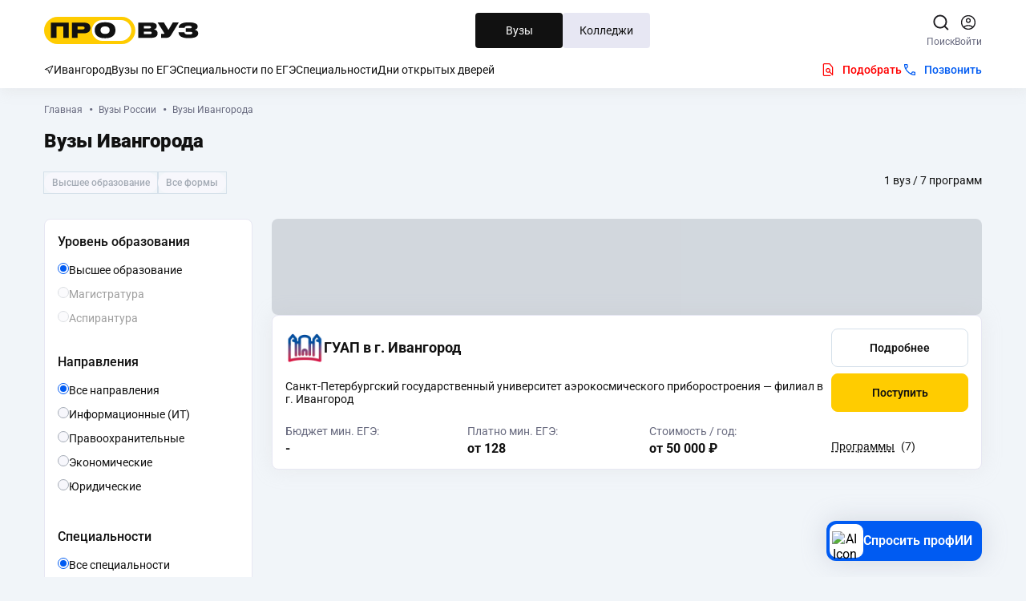

--- FILE ---
content_type: text/html;charset=utf-8
request_url: https://provuz.ru/vuz/city/ivangorod/
body_size: 29927
content:
<!DOCTYPE html><html  lang="ru"><head><meta charset="utf-8">
<meta name="viewport" content="viewport-fit=cover, width=device-width, initial-scale=1, user-scalable=1, minimum-scale=1, maximum-scale=5">
<title>Вузы Ивангорода - список 2026 университетов и институтов, проходные баллы ЕГЭ</title>
<link rel="preconnect" href="https://sys3.ru">
<style>:root{--base-blue:#005bf2;--base-blue-secondary:#3c82f6;--base-blue-hover:#176eff;--base-blue-light:#adcafa;--base-green:#d1ff00;--base-yellow-hover:#ffe375;--base-black:#111;--base-black-light:#2c2c2c;--base-white:#fff;--base-orange:#ff5a00;--base-red:red;--base-yellow:#fc0;--base-purple:#5a31ff;--base-purple-hover:#6e49ff;--base-footer:#14121e;--base-gray-80:#67697e;--base-gray-60:#727178;--base-gray-40:#a4abb5;--base-gray-20:#e7e7f3;--base-gray-10:#f7f7fc;--base-gray:#4b4b4b;--color-border:#c5c5e2;--color-text-primary:var(--base-black);--color-bg-primary:#f1f5f9;--border-radius-x1:4px;--border-radius-x2:8px;--border-radius-x3:12px;--border-radius-x4:16px;--border-radius-x8:32px;--border-radius-x10:40px;--a-padding-x1:4px}*,:after,:before{box-sizing:inherit;font-family:inherit;margin:0;padding:0}html{box-sizing:border-box}a{color:inherit;text-decoration:none}ul{list-style:none}img,svg,video{display:block}img,video{height:auto;max-width:100%}iframe{border:0}table{border-collapse:collapse;border-spacing:0}button,input,textarea{font-family:inherit;font-size:inherit}h1,h2,h3,h4,h5,h6,strong{font-weight:500}:root{--font-family-primary:"Roboto",sans-serif;--layout-width:100%;--layout-padding:1rem}@media (min-width:1024px){:root{--layout-padding:2rem}}@media (min-width:1280px){:root{--layout-padding:3.4375rem;--layout-width:83.125rem}}body,html{height:100%;overscroll-behavior-y:none}body{background-color:var(--color-bg-primary);color:var(--color-text-primary);font-family:var(--font-family-primary);font-size:16px;font-weight:400}.l-default{margin:0 auto;max-width:var(--layout-width);padding-left:var(--layout-padding);padding-right:var(--layout-padding);transition:max-width .6s ease;width:100%}.l-default--nopadding{padding-left:0;padding-right:0}#__nuxt{display:flex;flex-direction:column;height:-moz-max-content;height:max-content}@media (min-width:1024px){#__nuxt{height:100%}}.d-flex{display:flex}.d-inline-flex{display:inline-flex}.align-items-center{align-items:center}.justify-center{justify-content:center}.justify-between{justify-content:space-between}.visually-hidden{overflow:hidden;position:absolute;clip:rect(0 0 0 0);border:0;height:1px;margin:-1px;padding:0;width:1px}.bg-block{background-color:var(--base-white);border-radius:var(--border-radius-x2);box-shadow:0 0 24px #cfcfcf40;outline:1px solid var(--base-gray-20);padding:1rem}.font-ml{font-size:1.375rem;line-height:1.75rem}.font-m{font-size:1.125rem;line-height:1.625rem}.font-sm{font-size:1rem;line-height:1.5rem}.font-s{font-size:.875rem;line-height:1.375rem}.font-xs{font-size:.75rem;line-height:1.25rem}@font-face{font-display:block;font-family:Roboto;font-style:italic;font-weight:900;src:local("Roboto Black Italic"),local("Roboto-BlackItalic"),url(/fonts/Roboto-BlackItalic.woff2) format("woff2"),url(/fonts/Roboto-BlackItalic.woff) format("woff")}@font-face{font-display:block;font-family:Roboto;font-style:normal;font-weight:700;src:local("Roboto ExtraBold"),local("Roboto-ExtraBold"),url(/fonts/Roboto-ExtraBold.woff2) format("woff2"),url(/fonts/Roboto-ExtraBold.woff) format("woff")}@font-face{font-display:block;font-family:Roboto;font-style:normal;font-weight:700;src:local("Roboto Bold"),local("Roboto-Bold"),url(/fonts/Roboto-Bold.woff2) format("woff2"),url(/fonts/Roboto-Bold.woff) format("woff")}@font-face{font-display:block;font-family:Roboto;font-style:normal;font-weight:900;src:local("Roboto Black"),local("Roboto-Black"),url(/fonts/Roboto-Black.woff2) format("woff2"),url(/fonts/Roboto-Black.woff) format("woff")}@font-face{font-display:block;font-family:Roboto;font-style:italic;font-weight:400;src:local("Roboto Italic"),local("Roboto-Italic"),url(/fonts/Roboto-Italic.woff2) format("woff2"),url(/fonts/Roboto-Italic.woff) format("woff")}@font-face{font-display:block;font-family:Roboto;font-style:italic;font-weight:200;src:local("Roboto ExtraLight Italic"),local("Roboto-ExtraLightItalic"),url(/fonts/Roboto-ExtraLightItalic.woff2) format("woff2"),url(/fonts/Roboto-ExtraLightItalic.woff) format("woff")}@font-face{font-display:block;font-family:Roboto;font-style:italic;font-weight:700;src:local("Roboto Bold Italic"),local("Roboto-BoldItalic"),url(/fonts/Roboto-BoldItalic.woff2) format("woff2"),url(/fonts/Roboto-BoldItalic.woff) format("woff")}@font-face{font-display:block;font-family:Roboto;font-style:italic;font-weight:700;src:local("Roboto ExtraBold Italic"),local("Roboto-ExtraBoldItalic"),url(/fonts/Roboto-ExtraBoldItalic.woff2) format("woff2"),url(/fonts/Roboto-ExtraBoldItalic.woff) format("woff")}@font-face{font-display:block;font-family:Roboto;font-style:normal;font-weight:200;src:local("Roboto ExtraLight"),local("Roboto-ExtraLight"),url(/fonts/Roboto-ExtraLight.woff2) format("woff2"),url(/fonts/Roboto-ExtraLight.woff) format("woff")}@font-face{font-display:block;font-family:Roboto;font-style:italic;font-weight:300;src:local("Roboto Light Italic"),local("Roboto-LightItalic"),url(/fonts/Roboto-LightItalic.woff2) format("woff2"),url(/fonts/Roboto-LightItalic.woff) format("woff")}@font-face{font-display:block;font-family:Roboto;font-style:normal;font-weight:400;src:local("Roboto Regular"),local("Roboto-Regular"),url(/fonts/Roboto-Regular.woff2) format("woff2"),url(/fonts/Roboto-Regular.woff) format("woff")}@font-face{font-display:block;font-family:Roboto;font-style:normal;font-weight:600;src:local("Roboto SemiBold"),local("Roboto-SemiBold"),url(/fonts/Roboto-SemiBold.woff2) format("woff2"),url(/fonts/Roboto-SemiBold.woff) format("woff")}@font-face{font-display:block;font-family:Roboto;font-style:italic;font-weight:100;src:local("Roboto Thin Italic"),local("Roboto-ThinItalic"),url(/fonts/Roboto-ThinItalic.woff2) format("woff2"),url(/fonts/Roboto-ThinItalic.woff) format("woff")}@font-face{font-display:block;font-family:Roboto;font-style:normal;font-weight:100;src:local("Roboto Thin"),local("Roboto-Thin"),url(/fonts/Roboto-Thin.woff2) format("woff2"),url(/fonts/Roboto-Thin.woff) format("woff")}@font-face{font-display:block;font-family:Roboto;font-style:italic;font-weight:600;src:local("Roboto SemiBold Italic"),local("Roboto-SemiBoldItalic"),url(/fonts/Roboto-SemiBoldItalic.woff2) format("woff2"),url(/fonts/Roboto-SemiBoldItalic.woff) format("woff")}@font-face{font-display:block;font-family:Roboto;font-style:italic;font-weight:500;src:local("Roboto Medium Italic"),local("Roboto-MediumItalic"),url(/fonts/Roboto-MediumItalic.woff2) format("woff2"),url(/fonts/Roboto-MediumItalic.woff) format("woff")}@font-face{font-display:block;font-family:Roboto;font-style:normal;font-weight:500;src:local("Roboto Medium"),local("Roboto-Medium"),url(/fonts/Roboto-Medium.woff2) format("woff2"),url(/fonts/Roboto-Medium.woff) format("woff")}@font-face{font-display:block;font-family:Roboto;font-style:normal;font-weight:300;src:local("Roboto Light"),local("Roboto-Light"),url(/fonts/Roboto-Light.woff2) format("woff2"),url(/fonts/Roboto-Light.woff) format("woff")}.slide-down-enter-active,.slide-down-leave-active{overflow:hidden;transition:all .4s cubic-bezier(.4,0,.2,1)}.slide-down-enter-from{max-height:0;opacity:0;transform:translateY(-20px)}.slide-down-enter-to,.slide-down-leave-from{max-height:500px;opacity:1;transform:translateY(0)}.slide-down-leave-to{max-height:0;opacity:0;transform:translateY(-10px)}</style>
<style>.banner{background-color:var(--base-blue);background-image:url(/_nuxt/bg_banner.CCQAhSrZ.webp);background-position:30%;background-repeat:no-repeat;background-size:cover;color:var(--base-white);margin-inline:-1rem;padding:2rem 1rem}@media (min-width:768px){.banner{border-radius:var(--border-radius-x4);margin-inline:0;padding:2rem;width:100%}}@media (min-width:1024px){.banner{background-image:url(/_nuxt/robot.DtWvQ45Q.webp),url(/_nuxt/bg_banner.CCQAhSrZ.webp);background-position:100% 100%,100%;background-repeat:no-repeat,no-repeat;background-size:auto,cover}}.banner__title{font-size:3rem;font-weight:800;line-height:3.375rem;margin-bottom:1.5rem}@media (min-width:768px){.banner__title{font-size:3.5rem;line-height:4rem;max-width:44.0625rem}}.banner__description{font-size:1.125rem;font-weight:700;line-height:1.5rem}@media (min-width:768px){.banner__description{font-size:1.375rem;line-height:1.75rem;max-width:32rem}}.banner__actions:not(:empty){display:flex;flex-direction:column;gap:.75rem;margin-top:2.5rem}@media (min-width:768px){.banner__actions:not(:empty){flex-direction:row;margin-top:3.5rem}}</style>
<style>.page-error{margin-bottom:3rem;margin-top:3.5rem!important}@media (min-width:768px){.page-error{margin-top:5.125rem!important}}@media (min-width:1024px){.page-error{margin-bottom:4rem;margin-top:1.5rem!important}}.page-error__button{width:100%}@media (min-width:768px){.page-error__button{width:14rem}}</style>
<style>.global-banner{height:7.875rem;position:relative}@media (min-width:768px){.global-banner{height:10.5rem;margin:1.5rem auto 0}}@media (min-width:1024px){.global-banner{height:10.5rem;margin:1.5rem auto 0}}.global-quiz{background-color:var(--base-blue);display:flex;justify-content:center}.global-quiz__banner{margin-inline:auto;position:relative}.global-quiz__banner-grid{position:absolute;width:100%;z-index:1}.advert{display:flex;padding:0}.advert__skeleton{height:7.875rem;margin-inline:-1rem;overflow:hidden}@media (min-width:768px){.advert__skeleton{border-radius:var(--border-radius-x4);height:10.5rem;margin-inline:0}}.mobile-actions{bottom:0;left:0;padding:.25rem;position:fixed;right:0;z-index:10}@media (min-width:1024px){.mobile-actions{display:none}}</style>
<style>.header[data-v-c0f04b00]{background-color:var(--base-white);box-shadow:0 4px 16px #cccccc40;left:0;position:sticky;right:0;top:0;z-index:99;z-index:999}@media (min-width:1024px){.header[data-v-c0f04b00]{box-shadow:none;position:fixed}}.header__left[data-v-c0f04b00]{align-items:center;display:flex;gap:.5rem}@media (min-width:375px){.header__left[data-v-c0f04b00]{gap:1rem}}.header__logo[data-v-c0f04b00]{display:block;height:1.25rem;max-width:7.1875rem;width:7.1875rem}@media (min-width:1024px){.header__logo[data-v-c0f04b00]{height:2.125rem;max-width:100%;width:12.0625rem}}.header__topline[data-v-c0f04b00]{align-items:center;display:flex;gap:.5rem;justify-content:space-between;padding-bottom:1rem;padding-top:1rem}@media (min-width:375px){.header__topline[data-v-c0f04b00]{gap:1rem}}@media (min-width:1024px){.header__topline[data-v-c0f04b00]{gap:2.5rem}}.header__bottomline[data-v-c0f04b00]{display:flex;flex-direction:column}.header__nav[data-v-c0f04b00]{display:none;gap:.5rem}@media (min-width:600px){.header__nav[data-v-c0f04b00]{display:flex}}.header__nav-link[data-v-c0f04b00]{background-color:var(--base-gray-20);border-radius:var(--border-radius-x1);color:var(--base-black);font-size:.875rem;line-height:2.125rem;text-align:center;transition:all .4s ease;width:5.625rem}@media (min-width:1024px){.header__nav-link[data-v-c0f04b00]{line-height:2.75rem;width:6.8125rem}}.header__nav .active[data-v-c0f04b00],.header__nav .router-link-active[data-v-c0f04b00],.header__nav-link[data-v-c0f04b00]:hover{background-color:var(--base-black);color:var(--base-white)}.header__search[data-v-c0f04b00]{display:none;flex:1}@media (min-width:1280px){.header__search[data-v-c0f04b00]{display:flex}}.header__actions[data-v-c0f04b00]{align-items:flex-end;display:flex;gap:.5rem}@media (min-width:1024px){.header__actions[data-v-c0f04b00]{gap:1.5rem}}.header__action[data-v-c0f04b00]{align-items:center;display:flex;flex-direction:column;justify-content:center}.header__action--mobile[data-v-c0f04b00]{display:none}@media (min-width:1024px){.header__action--mobile[data-v-c0f04b00]{display:flex}}.header__action-logo[data-v-c0f04b00]{height:1.5rem;width:1.5rem}@media (min-width:1024px){.header__action-logo[data-v-c0f04b00]{margin-bottom:.25rem}}.header__action-text[data-v-c0f04b00]{color:var(--base-gray-80);display:none;font-size:.75rem;line-height:1rem}@media (min-width:1024px){.header__action-text[data-v-c0f04b00]{display:block}}.header__links[data-v-c0f04b00]{display:flex;gap:1.25rem}.header__link[data-v-c0f04b00]{font-size:.875rem;line-height:1.375rem}.header__link-icon[data-v-c0f04b00]{flex-shrink:0}.header__calls[data-v-c0f04b00]{display:flex;gap:1.25rem}@media (min-width:1024px){.header__menu[data-v-c0f04b00]{display:none}}.header__profile[data-v-c0f04b00]{display:none}@media (min-width:1024px){.header__profile[data-v-c0f04b00]{display:block}}.bottomline[data-v-c0f04b00]{background-color:var(--base-white);box-shadow:2px 4px 16px #cccccc40;display:none;justify-content:space-between;margin-top:4.75rem;padding-bottom:.75rem;position:relative}@media (min-width:1024px){.bottomline[data-v-c0f04b00]{display:flex}}.bottomline__container[data-v-c0f04b00]{display:flex;justify-content:space-between}.bottomline__city-wrapper[data-v-c0f04b00]{position:absolute;top:1.375rem;width:100%;z-index:10}.bottomline__city-wrapper[data-v-c0f04b00],.calls[data-v-c0f04b00]{background-color:var(--base-white)}.calls[data-v-c0f04b00]{align-items:center;bottom:0;display:flex;left:0;position:fixed;right:0;z-index:999}@media (min-width:1024px){.calls[data-v-c0f04b00]{display:none}}.calls__link[data-v-c0f04b00]{border:.0625rem solid var(--base-gray-20);height:3.375rem;justify-content:center;line-height:3.375rem;width:50%}.phone[data-v-c0f04b00],.pick-up[data-v-c0f04b00]{align-items:center;display:flex;font-weight:500}.phone span[data-v-c0f04b00],.pick-up span[data-v-c0f04b00]{line-height:1.0625rem;margin-left:.5rem}.city[data-v-c0f04b00]{align-items:center;cursor:pointer;gap:.5rem}.city[data-v-c0f04b00],.city--mobile[data-v-c0f04b00]{display:flex}@media (min-width:1024px){.city--mobile[data-v-c0f04b00]{display:none}}.city span[data-v-c0f04b00]{display:inline-block;-webkit-text-decoration:underline .125rem dashed;text-decoration:underline .125rem dashed;text-underline-offset:.3125rem}.pick-up[data-v-c0f04b00]{color:var(--base-red)}.phone[data-v-c0f04b00]{color:var(--base-blue)}</style>
<style>.s-main[data-v-16996e20]{flex:1 1 auto;position:relative}</style>
<style>@media (min-width:1024px){.page-listing{padding-inline:0}}.page-listing__title{margin-bottom:1.5rem}.page-listing__breadcrumbs{margin-bottom:1rem;margin-top:1rem}@media (min-width:1024px){.page-listing__breadcrumbs{margin-bottom:1.5rem;margin-top:1.5rem}}.page-listing__found{color:var(--base-black);font-size:14px;line-height:157%;order:0}@media (min-width:1024px){.page-listing__found{order:1}}.page-listing__chips{order:1}@media (min-width:1024px){.page-listing__chips{order:0}}.page-listing__message{font-size:1.5rem;font-weight:500;line-height:2rem}@media (min-width:768px){.page-listing__message{font-size:2rem;line-height:2.5rem}}.page-listing__promo{margin-bottom:1.5rem}.page-listing__promo:last-child{margin-bottom:2.5rem}@media (min-width:1024px){.page-listing__mobile-filter{display:none}}.page-listing__filter{display:none;height:-moz-max-content;height:max-content;margin-bottom:1.875rem}@media (min-width:1024px){.page-listing__filter{display:block}.page-listing__content{display:grid;gap:1.5rem;grid-template-columns:16.25rem 1fr}}.page-listing__sort{margin-bottom:1rem}.page-listing__items{margin-bottom:2.5rem}.page-listing__view-list{align-items:center;display:flex;justify-content:space-between}.page-listing__pagination{width:100%}.page-listing__pagination ul{justify-content:center}.page-listing__seo{margin-bottom:4rem}.page-listing__skeleton-breadcrumb{border-radius:var(--border-radius-x2);height:1.1875rem;margin-block:1.5rem;width:18.75rem}@media (min-width:768px){.page-listing__skeleton-breadcrumb{margin-bottom:1.5rem}}.page-listing__skeleton-found{border-radius:var(--border-radius-x4);height:1.5rem;margin-bottom:1.5rem;width:21.875rem}.page-listing__skeleton-chips{border-radius:var(--border-radius-x4);height:1.75rem;margin-bottom:1.5rem;width:18.75rem}.page-listing__skeleton-mobil-filter{border-radius:var(--border-radius-x4);height:3.5rem;width:100%}.page-listing__skeleton-filter{border-radius:var(--border-radius-x4);height:55.5rem}.page-listing__skeleton-pagination{border-radius:var(--border-radius-x4);height:2.5rem;margin-bottom:2.5rem}.page-listing__skeleton-list{border-radius:var(--border-radius-x2);height:75rem;margin-bottom:2rem;width:100%}.page-listing__skeleton-promo{border-radius:var(--border-radius-x2);height:2.875rem;margin-bottom:1.5rem}.page-listing__skeleton-promo:last-child{margin-bottom:2.5rem}.page-listing__navigation{display:flex;flex-direction:column;margin-bottom:1.5rem}@media (min-width:1024px){.page-listing__navigation{align-items:flex-start;flex-direction:row;margin-bottom:2rem}}.page-listing__navigation-left{flex:1;order:1}@media (min-width:1024px){.page-listing__navigation-left{order:0}}.page-listing__navigation-right{align-items:center;display:flex;justify-content:space-between;margin-bottom:1rem;order:0}@media (min-width:1024px){.page-listing__navigation-right{margin-bottom:0;order:1}}</style>
<style>.ai-consultant-button[data-v-4e218d6a]{align-items:center;background-color:var(--base-blue);border:none;border-radius:var(--border-radius-x3);bottom:3.375rem;box-shadow:0 0 32px #949bad52;cursor:pointer;display:flex;float:right;gap:.625rem;margin-bottom:1.25rem;padding:.25rem .75rem .25rem .25rem;position:sticky;right:1.25rem;transition:background .3s ease;z-index:1000}.ai-consultant-button[data-v-4e218d6a]:hover{background-color:var(--base-blue-hover)}@media (min-width:1024px){.ai-consultant-button[data-v-4e218d6a]{bottom:1.25rem}}.ai-consultant-button__icon[data-v-4e218d6a]{flex-shrink:0;height:1.5rem;-o-object-fit:cover;object-fit:cover;position:relative;top:.1875rem;width:1.5625rem}@media (min-width:768px){.ai-consultant-button__icon[data-v-4e218d6a]{height:1.9375rem;top:.375rem;width:2rem}}.ai-consultant-button__icon-wrapper[data-v-4e218d6a]{background-color:var(--base-white);border-radius:.5625rem;height:2rem;padding:.20625rem;width:2rem}@media (min-width:768px){.ai-consultant-button__icon-wrapper[data-v-4e218d6a]{height:2.625rem;width:2.625rem}}.ai-consultant-button__title[data-v-4e218d6a]{color:var(--base-white);font-size:1rem;font-weight:600;line-height:1.5rem}.message[data-v-4e218d6a]{border-radius:.875rem;font-weight:600;line-height:1.375rem;max-width:13.5rem;padding:.5rem;width:-moz-max-content;width:max-content}.message.assistant[data-v-4e218d6a]{background-color:var(--base-gray-20);position:relative;z-index:1}.message.assistant-arrow[data-v-4e218d6a]:before{background-image:url("data:image/svg+xml;charset=utf-8,%3Csvg xmlns='http://www.w3.org/2000/svg' width='38' height='30' fill='none' viewBox='0 0 38 30'%3E%3Cpath fill='%23E7E7F3' d='M11.758 21.24C9.995 26.136 3.185 28.72 0 29.4c2.695.453 9.113 1.087 13.228 0 5.144-1.36 8.084-3.4 11.758-.68 2.94 2.175 10.074.906 13.014.68l-7.135-.68-5.879-4.76-.735-10.879C19.597 8.095 15.231-4.395 14.055 1.59c-1.47 7.479-.092 13.532-2.297 19.651'/%3E%3C/svg%3E");background-repeat:no-repeat;bottom:-.375rem;content:"";height:2.3125rem;left:0;left:-.625rem;position:absolute;width:2.375rem}.message.user[data-v-4e218d6a]{background-color:var(--base-blue-light);margin-left:auto;margin-right:.625rem;position:relative;z-index:1}.message.user[data-v-4e218d6a]:after{background-image:url("data:image/svg+xml;charset=utf-8,%3Csvg xmlns='http://www.w3.org/2000/svg' width='38' height='31' fill='none' viewBox='0 0 38 31'%3E%3Cpath fill='%23ADCAFA' d='M26.242 21.948c1.764 5.059 8.574 7.729 11.758 8.431-2.695.469-9.113 1.124-13.228 0-5.144-1.405-8.084-3.513-11.758-.702-2.94 2.248-10.074.936-13.014.702l7.135-.702 5.879-4.918.735-11.241c4.654-5.153 9.02-18.06 10.196-11.877 1.47 7.729.092 13.984 2.297 20.307'/%3E%3C/svg%3E");background-repeat:no-repeat;bottom:-.375rem;content:"";height:2.3125rem;position:absolute;right:0;right:-.625rem;width:2.375rem}.message.wide[data-v-4e218d6a]{max-width:75%}.message__wrapper[data-v-4e218d6a]{display:flex;gap:.625rem}.message__text[data-v-4e218d6a]{position:relative;z-index:2}.message__bold[data-v-4e218d6a]{font-weight:600}.message__header[data-v-4e218d6a]{display:flex;gap:.5rem;margin-bottom:.75rem}.message__header svg[data-v-4e218d6a]{flex-shrink:0}.message__spec-list[data-v-4e218d6a]{display:flex;flex-direction:column;gap:.125rem;position:relative;z-index:2}.message__spec-list[data-v-4e218d6a]:not(:last-child){margin-bottom:1.25rem}.message__spec-list li[data-v-4e218d6a]{font-weight:400}.message__dots[data-v-4e218d6a]{align-self:flex-end;background-color:var(--base-gray-20);display:flex;gap:.375rem;height:1.75rem;position:relative;z-index:1}.message__dots[data-v-4e218d6a]:after{background-image:url("data:image/svg+xml;charset=utf-8,%3Csvg xmlns='http://www.w3.org/2000/svg' width='47' height='24' fill='none' viewBox='0 0 47 24'%3E%3Cpath fill='%23E7E7F3' d='M0 22.598c3.939-.86 12.362-4.133 14.543-10.334 2.727-7.751 4.64-.861 6.457-10.335 1.454-7.579 5.5 10.335 8.995 0l.91 13.78 7.595 4.15 6.554 2.112c.75.092 1.412.286 1.946.627l-1.946-.627c-4.165-.51-11.069 2.102-14.15-.234-4.545-3.445-8.18-.861-14.543.861-5.09 1.378-13.028.575-16.361 0'/%3E%3C/svg%3E");background-repeat:no-repeat;bottom:0;content:"";height:1.4375rem;position:absolute;right:.8125rem;width:2.9375rem}.message__dot[data-v-4e218d6a]{animation:bounce 1.4s ease-in-out infinite both;background-color:var(--base-gray-40);border-radius:50%;height:.5rem;position:relative;width:.5rem;z-index:1}.message__icon[data-v-4e218d6a]{flex-shrink:0;height:1.9375rem;-o-object-fit:cover;object-fit:cover;position:relative;top:.25rem;width:2rem}.message__icon-wrapper[data-v-4e218d6a]{align-items:center;align-self:flex-end;background-color:#005bf252;border-radius:3rem;display:flex;height:-moz-max-content;height:max-content;justify-content:center;padding:.3125rem;width:-moz-max-content;width:max-content}.message__icon-wrapper.invisible[data-v-4e218d6a]{visibility:hidden}.message__icon-wrapper.visible[data-v-4e218d6a]{visibility:visible}.ai-consultant[data-v-4e218d6a]{background:var(--base-white);height:100%;top:0;right:0;bottom:0;left:0;position:fixed;width:100%;z-index:1000}@media (min-width:768px) and (min-height:685px){.ai-consultant[data-v-4e218d6a]{background:var(--base-white);border-radius:var(--border-radius-x3);bottom:1.25rem;box-shadow:0 0 32px #949bad52;float:right;height:38.75rem;margin-bottom:1.25rem;max-width:90vw;overflow:hidden;position:sticky;right:1.25rem;width:23.75rem;z-index:1000}}.ai-consultant__error-text[data-v-4e218d6a]{margin-top:.75rem}.ai-consultant__header[data-v-4e218d6a]{background-color:var(--base-blue);display:flex;gap:1rem;overflow:hidden;position:relative;z-index:-1}.ai-consultant__header-content[data-v-4e218d6a]{color:var(--base-white);padding-block:.8125rem;padding-right:1.875rem}.ai-consultant__header-content p[data-v-4e218d6a]:first-child{font-size:1.25rem;font-weight:600;line-height:1.75rem;margin-bottom:.25rem}.ai-consultant__header-content p[data-v-4e218d6a]:last-child{font-size:.875rem;font-weight:500;line-height:1.375rem}.ai-consultant__icon[data-v-4e218d6a]{left:.125rem;position:relative;top:0}.ai-consultant__close[data-v-4e218d6a]{cursor:pointer;position:absolute;right:.5rem;top:.5rem;transition:opacity .3s ease}.ai-consultant__close[data-v-4e218d6a]:hover{opacity:.7}.ai-consultant__error[data-v-4e218d6a]{font-weight:500}.ai-consultant__error-number[data-v-4e218d6a]{color:var(--base-blue)}.ai-consultant__content[data-v-4e218d6a]{background-color:var(--base-white);display:flex;flex-direction:column;height:calc(100% - 4.5rem);padding:1rem .75rem;position:relative;top:-2.5rem}@media (min-width:768px) and (min-height:685px){.ai-consultant__content[data-v-4e218d6a]{border-top-left-radius:var(--border-radius-x4);border-top-right-radius:var(--border-radius-x4)}}.ai-consultant__message-block[data-v-4e218d6a]{display:flex;flex:1;flex-direction:column;gap:.5rem;margin-bottom:1.25rem;overflow-y:auto}.ai-consultant__message-block[data-v-4e218d6a]::-webkit-scrollbar-track{background-color:#e7e7f3;border-radius:.25rem}.ai-consultant__message-block[data-v-4e218d6a]::-webkit-scrollbar{background-color:#e7e7f3;width:6px}.ai-consultant__message-block[data-v-4e218d6a]::-webkit-scrollbar-thumb{background:#67697e;border-radius:.25rem}.ai-consultant__message-block[data-v-4e218d6a]::-webkit-scrollbar{width:.1875rem}.ai-consultant__footer[data-v-4e218d6a]{display:flex;flex-direction:column;margin-top:auto;position:relative}.ai-consultant__footer-button[data-v-4e218d6a]{height:2.5rem;width:2.5rem}.ai-consultant__footer-button[data-v-4e218d6a] :hover{--secondary-bg-hover:var(--base-blue)}.ai-consultant__footer-tags[data-v-4e218d6a]{display:flex;flex-wrap:wrap;gap:.5rem;margin-bottom:1.25rem}.ai-consultant__footer-tag[data-v-4e218d6a]{background-color:transparent;border:none;border-radius:6.25rem;cursor:pointer;line-height:1.375rem;outline:1px solid var(--color-border);padding:.25rem .5rem;transition:background .3s ease}.ai-consultant__footer-tag[data-v-4e218d6a]:hover{background-color:var(--base-gray-20)}.ai-consultant__footer-tag.readonly[data-v-4e218d6a]{opacity:.7;pointer-events:none}.ai-consultant__footer-title[data-v-4e218d6a]{margin-bottom:1.5rem;margin-top:6.25rem}.ai-consultant__footer-phone[data-v-4e218d6a]{margin-bottom:.625rem}.ai-consultant__footer-repeat[data-v-4e218d6a],.ai-consultant__footer-send[data-v-4e218d6a]{margin-bottom:.75rem}.ai-consultant__footer-checkbox[data-v-4e218d6a]{align-items:flex-start;color:var(--base-gray-60);font-size:.75rem;line-height:1rem}.ai-consultant__footer-checkbox[data-v-4e218d6a] a{color:var(--base-blue)}.ai-consultant__footer-checkbox[data-v-4e218d6a] .a-checkbox__box{margin-top:.1875rem}.ai-consultant__input[data-v-4e218d6a]{margin-bottom:1rem;width:100%}.ai-consultant__input[data-v-4e218d6a] .a-input__container{border-radius:var(--border-radius-x3);font-size:1rem;height:3.5rem;line-height:1.5rem;padding-left:1rem!important;padding-right:.5rem}.ai-consultant__input[data-v-4e218d6a] .a-input__textfield{font-size:1rem;line-height:1.5rem}.ai-consultant__link[data-v-4e218d6a]{align-items:center;color:var(--base-blue);display:flex;font-size:1rem;font-weight:600;gap:.75rem;line-height:1.5rem;margin-inline:auto;transition:color .3s ease}.ai-consultant__link[data-v-4e218d6a]:hover{color:var(--base-blue-hover)}.slide-enter-active[data-v-4e218d6a],.slide-leave-active[data-v-4e218d6a]{transition:all .3s cubic-bezier(.4,0,.2,1)}.slide-enter-from[data-v-4e218d6a]{opacity:0;transform:translateY(20px) scale(.95)}.slide-enter-to[data-v-4e218d6a]{opacity:1;transform:translateY(0) scale(1)}.slide-leave-from[data-v-4e218d6a],.slide-leave-to[data-v-4e218d6a]{display:none}</style>
<style>.main-banner{background-color:var(--base-blue);background-image:url(/_nuxt/robot.DtWvQ45Q.webp),url(/_nuxt/bg_banner.CCQAhSrZ.webp);background-position:100% 100%,100%;background-repeat:no-repeat,no-repeat;background-size:20rem,cover;color:var(--base-white);height:35.1875rem;margin-inline:-1rem;padding:1.5rem 1rem}.main-banner.is-global{margin-inline:0;padding-left:0;padding-right:0}.main-banner.is-global .main-banner__container,.main-banner.is-global .main-banner__content{padding-left:var(--layout-padding);padding-right:var(--layout-padding)}.main-banner.is-global .main-banner__button{margin-left:var(--layout-padding);margin-right:var(--layout-padding)}@media (min-width:600px){.main-banner{background-size:60%,cover;border-radius:var(--border-radius-x4);height:21.4375rem;margin-inline:0;padding:1.5rem;width:100%}}@media (min-width:1024px){.main-banner{background-position:right 12% bottom;background-size:contain,cover;border-radius:var(--border-radius-x4);height:21.4375rem;margin-inline:0;padding:1.5rem;width:100%}}@media (min-width:600px){.main-banner.height{height:25rem}}.main-banner.first-slide{height:28.125rem}@media (min-width:600px){.main-banner.first-slide{height:21.4375rem}}.main-banner__bolder-text{font-size:3rem;font-weight:800;line-height:3.375rem;margin-bottom:1rem}@media (min-width:600px){.main-banner__bolder-text{font-size:3.5rem;line-height:3.9375rem;margin-bottom:1.5rem}}.main-banner__description{font-size:1.125rem;font-weight:700;line-height:1.5rem}@media (min-width:600px){.main-banner__description{font-size:1.375rem;line-height:1.75rem;width:49%}}.main-banner__button{margin-top:3.125rem}@media (min-width:600px){.main-banner__button{margin-top:4.6875rem;width:16.25rem}}.main-banner__swiper{height:100%}.main-banner__swiper-sub{height:21.875rem}@media (min-width:600px){.main-banner__swiper-sub{height:10rem}}@media (min-width:768px){.main-banner__swiper-sub{height:100%}}.main-banner swiper-slide:first-child{display:flex;flex-direction:column;width:100%!important}.main-banner swiper-slide:not(:first-child){background-color:var(--base-white);border-radius:var(--border-radius-x3);height:auto;width:100%}@media (min-width:600px){.main-banner swiper-slide:not(:first-child){height:100%}}.main-banner__content{display:flex;flex-direction:column;justify-content:flex-start}.main-banner__container{border-radius:var(--border-radius-x3);box-sizing:border-box;display:flex;flex-direction:column;height:100%;padding:1rem}.main-banner__send.link{width:-moz-max-content;width:max-content}.main-banner__message{color:var(--base-gray-80);font-size:.875rem;font-weight:500;line-height:1.375rem;margin-bottom:.75rem}@media (min-width:768px){.main-banner__message{font-size:1rem;line-height:1.5rem}}.main-banner__question{color:var(--base-black);font-size:1.25rem;font-weight:700;line-height:1.625rem;margin-bottom:1rem}@media (min-width:768px){.main-banner__question{font-size:1.625rem;line-height:2rem}}.main-banner__search{flex:none;margin-bottom:.625rem;width:100%}.main-banner__search .a-input__container .a-input__textfield{height:2.5rem}.main-banner__steps{color:var(--base-gray-40)}.main-banner__answers.a-radio-group{box-sizing:border-box;display:flex;flex-direction:column;gap:.5rem;margin-bottom:1.25rem;max-height:14.375rem;overflow-y:auto;padding-right:.625rem}@media (min-width:768px){.main-banner__answers.a-radio-group{display:grid;grid-template-columns:1fr 1fr;max-height:5.5rem}}.main-banner__answers.a-radio-group::-webkit-scrollbar-track{background-color:#e7e7f3;border-radius:.25rem}.main-banner__answers.a-radio-group::-webkit-scrollbar{background-color:#e7e7f3;width:6px}.main-banner__answers.a-radio-group::-webkit-scrollbar-thumb{background:#67697e;border-radius:.25rem}.main-banner__answers.a-radio-group .a-radio-group__item{flex-shrink:0;height:2.5rem}.main-banner__answers.loading{opacity:.5;pointer-events:none}.main-banner__progress{flex:none;margin-bottom:1rem;margin-top:auto}.main-banner__actions{display:flex;gap:.5rem}.main-banner__action{box-sizing:border-box;height:3rem}.main-banner__action.prev{background-color:transparent;border:.0625rem solid var(--base-gray-20);margin-top:auto;width:-moz-max-content;width:max-content}.main-banner__action.prev:hover{background-color:var(--base-gray-10)}.main-banner__footer{align-items:center;display:flex;justify-content:space-between}.main-banner__ready{color:var(--base-blue);font-size:2.125rem;font-weight:800;line-height:2.5rem;margin-bottom:.5rem}.main-banner__form{display:flex;flex-direction:column;gap:.5rem;justify-content:space-between;margin-bottom:.75rem;width:100%}@media (min-width:768px){.main-banner__form{flex-direction:row}.main-banner__form .a-input,.main-banner__form button{flex:1}}.main-banner__checkbox{border:none;margin-bottom:.75rem;padding:0}.main-banner__checkbox,.main-banner__checkbox:hover{background-color:transparent}.main-banner__checkbox .a-checkbox__box{border-radius:var(--border-radius-x1);height:1rem;margin-right:.5rem;width:1rem}@media (min-width:768px){.main-banner__checkbox .a-checkbox__box{height:1.5rem;width:1.5rem}}.main-banner__checkbox .a-checkbox__label-text{font-weight:400}@media (min-width:768px){.main-banner__checkbox .a-checkbox__label-text{font-size:.875rem;line-height:1.375rem}}.main-banner__number{color:var(--base-blue);font-size:1.625rem;font-weight:700;line-height:2rem;margin-bottom:1rem}.main-banner__number-text{color:var(--base-black);margin-bottom:.5rem}.main-banner__number-description{color:var(--base-black);font-size:1.125rem;font-weight:700;line-height:1.5rem;margin-bottom:.75rem}.main-banner__otp{flex:1}.main-banner__otp-wrapper{display:flex;flex-direction:column;gap:1.25rem;justify-content:space-between}@media (min-width:768px){.main-banner__otp-wrapper{flex-direction:row}.main-banner__otp-button{flex:1}}</style>
<style>.footer[data-v-2f8164f0]{background-color:var(--base-footer);padding:2.5rem 0 0}@media (min-width:1024px){.footer[data-v-2f8164f0]{padding:2.5rem 0}}.footer__container[data-v-2f8164f0]{margin-bottom:3.5rem}@media (min-width:1024px){.footer__container[data-v-2f8164f0]{display:flex;justify-content:space-between;margin-bottom:0}}.footer__logo[data-v-2f8164f0]{display:inline-block;max-width:5.3125rem}@media (min-width:768px){.footer__logo[data-v-2f8164f0]{max-width:7.1875rem}}@media (min-width:1024px){.footer__logo[data-v-2f8164f0]{max-width:11.25rem}}.footer__part[data-v-2f8164f0]{display:flex;flex-direction:column;justify-content:space-between;margin-bottom:2rem}@media (min-width:1024px){.footer__part[data-v-2f8164f0]{margin-bottom:0}}.footer__year[data-v-2f8164f0]{color:var(--base-gray-60);font-size:.75rem;font-weight:500;line-height:167%;margin-top:.625rem}@media (min-width:1024px){.footer__year[data-v-2f8164f0]{font-size:.875rem;line-height:157%}}@media (min-width:768px){.footer__right[data-v-2f8164f0]{display:flex;gap:3rem;margin-bottom:2rem}}@media (min-width:1024px){.footer__right[data-v-2f8164f0]{margin-bottom:0}}.footer__block[data-v-2f8164f0]{margin-bottom:2rem}@media (min-width:768px){.footer__block[data-v-2f8164f0]{margin-bottom:0}}.footer__block--first[data-v-2f8164f0]{margin-bottom:3rem}@media (min-width:768px){.footer__block--first[data-v-2f8164f0]{margin-bottom:0}}.footer__list-item[data-v-2f8164f0]{margin-bottom:.5rem}.footer__list-item[data-v-2f8164f0]:last-child{margin-bottom:0}.footer__link[data-v-2f8164f0]{color:var(--base-white);font-size:.75rem;font-weight:500;line-height:167%}@media (min-width:1024px){.footer__link[data-v-2f8164f0]{font-size:.875rem;line-height:157%}}</style>
<style>.a-button[data-v-2ce82840]{--primary-text:var(--base-white);--primary-bg:var(--base-blue);--primary-border:var(--base-blue);--primary-bg-hover:var(--base-blue-hover);--primary-border-hover:var(--base-blue-hover);--secondary-text:var(--base-white);--secondary-bg:var(--base-black);--secondary-border:var(--base-black);--secondary-bg-hover:var(--base-purple-hover);--secondary-border-hover:var(--base-purple-hover);--tertiary-text:var(--base-black);--tertiary-bg:var(--base-gray-20);--tertiary-border:var(--base-gray-20);--tertiary-text-hover:var(--base-white);--tertiary-bg-hover:var(--base-black);--tertiary-border-hover:var(--base-black);--disabled-text:var(--base-gray-40);--disabled-bg:var(--base-gray-10);--disabled-border:var(--base-gray-10);--n-primary-text:var(--base-black);--n-primary-bg:#fc0;--n-primary-border:#fc0;--n-outline-text:var(--base-black);--n-outline-bg:tranparent;--n-outline-border:#d5e0ea;align-items:center;border-style:solid;border-width:.0625rem;cursor:pointer;display:inline-flex;flex-shrink:0;font-weight:600;justify-content:center;outline:none;text-align:center;text-decoration:none;transition:all .25s ease-in-out;white-space:nowrap}.a-button.s-small[data-v-2ce82840]{border-radius:var(--border-radius-x2);font-size:.75rem;line-height:1.25rem;padding:.5625rem}.a-button.s-medium[data-v-2ce82840]{height:3rem;padding:0 1rem}.a-button.s-large[data-v-2ce82840],.a-button.s-medium[data-v-2ce82840]{border-radius:var(--border-radius-x2);font-size:.875rem}.a-button.s-large[data-v-2ce82840]{line-height:1.25rem;padding:1.0625rem 1.125rem}.a-button.v-primary[data-v-2ce82840]{background-color:var(--primary-bg);border-color:var(--primary-border);color:var(--primary-text)}.a-button.v-primary[data-v-2ce82840]:hover{background-color:var(--primary-bg-hover);border-color:var(--primary-border-hover)}.a-button.v-n-primary[data-v-2ce82840]{background-color:var(--n-primary-bg);border-color:var(--n-primary-border);border-radius:var(--border-radius-x2);color:var(--n-primary-text);font-size:.875rem;font-weight:600}.a-button.v-n-primary[data-v-2ce82840]:focus-visible{border:.125rem solid var(--n-primary-text)}.a-button.v-n-outline[data-v-2ce82840]{background-color:var(--n-outline-bg);border-color:var(--n-outline-border);border-radius:var(--border-radius-x2);color:var(--n-outline-text);font-size:.875rem;font-weight:600}.a-button.v-n-outline[data-v-2ce82840]:focus-visible{border:.125rem solid var(--n-primary-text)}.a-button.v-secondary[data-v-2ce82840]{background-color:var(--secondary-bg);border-color:var(--secondary-border);color:var(--secondary-text)}.a-button.v-secondary[data-v-2ce82840]:hover{background-color:var(--secondary-bg-hover);border-color:var(--secondary-border-hover)}.a-button.v-secondary[data-v-2ce82840]:focus-visible{border:.125rem solid var(--base-white)}.a-button.v-tertiary[data-v-2ce82840]{background-color:var(--tertiary-bg);border-color:var(--tertiary-border);color:var(--tertiary-text)}.a-button.v-tertiary[data-v-2ce82840]:hover{background-color:var(--tertiary-bg-hover);border-color:var(--tertiary-border-hover);color:var(--tertiary-text-hover)}.a-button.v-quaternary[data-v-2ce82840]{background-color:var(--base-yellow);border:none;color:var(--color-text-primary)}.a-button.v-quaternary[data-v-2ce82840]:hover{background-color:var(--base-yellow-hover)}.a-button.rounding[data-v-2ce82840]{border-radius:var(--border-radius-x10)}.a-button.block[data-v-2ce82840]{display:flex;width:100%}.a-button.disabled[data-v-2ce82840],.a-button.disabled[data-v-2ce82840]:hover{background-color:var(--disabled-bg);border-color:var(--disabled-border);color:var(--disabled-text)}.a-button.disabled[data-v-2ce82840]:hover{cursor:not-allowed}</style>
<style>.page__breadcrumbs[data-v-bf5c2566]{margin-bottom:1.5rem;margin-top:1rem}@media (min-width:768px){.page__breadcrumbs[data-v-bf5c2566]{margin-bottom:1rem;margin-top:1rem}}.page__heading[data-v-bf5c2566]{margin-bottom:1.5rem}</style>
<style>@charset "UTF-8";.a-breadcrumb[data-v-83a7ce18]{overflow:hidden}.a-breadcrumb__list[data-v-83a7ce18]{display:flex;list-style-type:none;scrollbar-width:none}.a-breadcrumb__list[data-v-83a7ce18]::-webkit-scrollbar{display:none}.a-breadcrumb__list.scroll[data-v-83a7ce18]{overflow:auto}.a-breadcrumb__list.wrap[data-v-83a7ce18]{flex-wrap:wrap;white-space:wrap}.a-breadcrumb__item[data-v-83a7ce18]{padding-right:1.25rem;position:relative;white-space:nowrap}.a-breadcrumb__item.wrap[data-v-83a7ce18]{white-space:normal}.a-breadcrumb__item[data-v-83a7ce18]:before{content:"•";height:1.25rem;position:absolute;right:0;text-align:center;top:60%;transform:translateY(-50%);width:1.25rem}.a-breadcrumb__item[data-v-83a7ce18]:last-child:before{content:none}.a-breadcrumb__link[data-v-83a7ce18],.a-breadcrumb__title[data-v-83a7ce18]{color:var(--base-white);font-size:.75rem;transition:all .25s ease-in-out}.a-breadcrumb__link.wrap[data-v-83a7ce18],.a-breadcrumb__title.wrap[data-v-83a7ce18]{white-space:normal}.a-breadcrumb.v-primary .a-breadcrumb__item[data-v-83a7ce18]:before,.a-breadcrumb.v-primary .a-breadcrumb__link[data-v-83a7ce18],.a-breadcrumb.v-primary .a-breadcrumb__title[data-v-83a7ce18]{color:var(--base-gray-80)}.a-breadcrumb.v-secondary .a-breadcrumb__item[data-v-83a7ce18]:before{color:var(--base-white)}</style>
<style>.a-title{color:var(--color-text-tertiary);font-weight:700}.a-title--h1{font-size:1.5rem;font-weight:800;line-height:1.875rem}.a-title--h2{font-size:1.375rem;line-height:1.75rem}.a-title--h3{font-size:1.25rem;line-height:1.625rem}@media (min-width:1024px){.a-title--h3{font-size:1.625rem;line-height:2rem}}.a-title--h4{font-size:1.125rem;line-height:1.5rem}@media (min-width:1024px){.a-title--h4{font-size:1.375rem;line-height:1.75rem}}.a-title--h5{font-size:1rem;line-height:1.375rem}@media (min-width:1024px){.a-title--h5{font-size:1.125rem;line-height:1.5rem}}.a-title--h6{font-size:.875rem;line-height:1.25rem}@media (min-width:1024px){.a-title--h6{font-size:1rem;line-height:1.5rem}}</style>
<style>.chips{--background-color:var(--base-white);--background-color-hover:var(--base-blue-hover);display:flex;flex-wrap:wrap;gap:.5rem}.chips__item{align-items:center;background-color:var(--background-color);border:none;border-radius:6.25rem;color:var(--base-black);cursor:pointer;display:flex;font-size:.75rem;font-weight:500;gap:.25rem;line-height:1.25rem;max-width:17.5rem;outline:.0625rem solid #d5e0ea;padding:.1875rem .625rem;transition:background .4s ease-in-out,color .4s ease}@media (min-width:768px){.chips__item{max-width:none}}.chips__item span{overflow:hidden;text-overflow:ellipsis;white-space:nowrap}@media (min-width:768px){.chips__item span{text-overflow:clip}}.chips__item svg path{transition:stroke .4s ease;width:1rem}.chips__item:hover{background-color:var(--base-gray-20)}.chips__item.disabled{background-color:var(--base-gray-10);color:var(--base-gray-40);pointer-events:none}.chips__item.clear{background-color:var(--base-black);color:var(--base-white);outline:.0625rem solid var(--base-black);padding:.3125rem .625rem}.chips__item.clear:hover{background-color:var(--background-color-hover);outline:.0625rem solid var(--background-color-hover)}.chips__item.clear svg path,.chips__item.clear:hover svg path{stroke:var(--base-white)}.chips__item.large{background-color:var(--base-gray-20);padding:.5rem .75rem}.chips__item.active{background-color:var(--base-blue);color:var(--base-white)}.chips__button{background-color:transparent;border:none;cursor:pointer}</style>
<style>.filter-mobile{align-items:center;background-color:transparent;border:none;display:flex;gap:.5rem;justify-content:space-between;transition:background .4s ease-in-out}.filter-mobile:focus-visible,.filter-mobile:hover{background-color:var(--base-gray-20)}.filter-mobile__title{font-weight:500}.filter-mobile__popup{background-color:var(--base-white);border-radius:0;display:flex;flex-direction:column;height:100%;overflow:auto;padding:3.125rem 1.25rem 2rem;right:0;top:0;width:100%}.filter-mobile__popup-title{margin-bottom:1.5rem}.filter-mobile__filter{border:0;padding:0;width:100%}.filter-mobile__button.a-button{flex-shrink:0;margin-top:auto}</style>
<style>.listing-filter{background-color:var(--base-white);border:.0625rem solid var(--base-gray-20);border-radius:var(--border-radius-x2);padding:1rem}.listing-filter__block{margin-bottom:2rem}.listing-filter__block:first-child{padding-top:0}.listing-filter__block:last-child{margin-bottom:0}.listing-filter__header{font-size:1rem;font-weight:500;margin-bottom:.75rem}.listing-filter__container{display:flex;flex-direction:column;gap:.5rem}</style>
<style>.a-radio-group[data-v-c5dd181a]{overflow:hidden}.a-radio-group__container[data-v-c5dd181a]{padding-right:.5rem}.a-radio-group__item[data-v-c5dd181a]{display:block;margin-bottom:.5rem;width:100%}.a-radio-group__item[data-v-c5dd181a]:last-child{margin-bottom:0;margin-right:0}.a-radio-group__toggle[data-v-c5dd181a]{align-items:center;color:var(--base-gray-80);cursor:pointer;display:flex;font-size:.75rem}.a-radio-group__arrow[data-v-c5dd181a]{margin-left:.5rem;transform:rotate(180deg)}.a-radio-group__arrow.toggled[data-v-c5dd181a]{transform:rotate(0)}.a-radio-group.toggler .a-radio-group__container[data-v-c5dd181a]{margin-bottom:.5rem;max-height:8.875rem;overflow-y:auto}.a-radio-group.toggler .a-radio-group__container[data-v-c5dd181a]::-webkit-scrollbar-track{background-color:#e7e7f3;border-radius:.25rem}.a-radio-group.toggler .a-radio-group__container[data-v-c5dd181a]::-webkit-scrollbar{background-color:#e7e7f3;width:6px}.a-radio-group.toggler .a-radio-group__container[data-v-c5dd181a]::-webkit-scrollbar-thumb{background:#67697e;border-radius:.25rem}.a-radio-group.toggler.active .a-radio-group__container[data-v-c5dd181a]{max-height:22.5rem}@media (min-width:768px){.a-radio-group.block .a-radio-group__item[data-v-c5dd181a]{display:block;margin-bottom:0;margin-right:0}}</style>
<style>.a-radio{color:var(--base-black);cursor:pointer;display:block;line-height:1.375rem;overflow:hidden;position:relative;transition:all .25s ease-in-out;width:100%}.a-radio__input{display:none}.a-radio__container{display:flex;gap:.5rem}.a-radio__trigger{align-items:center;background-color:var(--base-gray-10);border:.0625rem solid var(--base-gray-40);border-radius:100%;display:flex;flex-basis:.875rem;height:.875rem;justify-content:center;margin-top:.125rem;position:relative;width:.875rem}.a-radio__text{cursor:pointer;flex:1;font-size:.875rem}.a-radio__trigger.active{background-color:var(--base-white);border:.0625rem solid var(--base-blue)}.a-radio__trigger.active:before{background-color:var(--base-blue);border-radius:100%;content:"";height:.5rem;left:2px;position:absolute;top:2px;width:.5rem}.a-radio.disabled{opacity:.4;pointer-events:none}</style>
<style>.a-checkbox[data-v-89cbc239]{align-items:flex-start;align-items:center;color:var(--base-black);cursor:pointer;display:flex;line-height:1.375rem;position:relative;transition:all .25s ease-in-out}.a-checkbox__input[data-v-89cbc239]{display:none}.a-checkbox__box[data-v-89cbc239]{margin-right:.5rem}.a-checkbox__switch[data-v-89cbc239]{align-items:center;border:.0625rem solid var(--base-gray-40);border-radius:.125rem;display:flex;height:.875rem;justify-content:center;width:.875rem}.a-checkbox__label-text[data-v-89cbc239]{font-size:.875rem;line-height:1.375rem}.a-checkbox.checked .a-checkbox__switch[data-v-89cbc239]{background-color:var(--base-blue);border-color:var(--base-blue)}.a-checkbox.disabled[data-v-89cbc239]{opacity:.4;pointer-events:none}</style>
<style>.listing-list[data-v-53c73feb]{display:flex;flex-direction:column;gap:1rem;margin-bottom:1.5rem}.listing-list__promo-skeleton[data-v-53c73feb]{border-radius:var(--border-radius-x2);height:7.5rem;width:100%}</style>
<style>.a-skeleton{animation:pulse 1.5s cubic-bezier(.4,0,.6,1) infinite;background-color:var(--base-gray-40);opacity:.5;overflow:hidden;width:100%}.a-skeleton-enter-active{transition:opacity .15s ease-out}.a-skeleton-leave-active{transition:opacity .1s ease-in}.a-skeleton-enter-from,.a-skeleton-leave-to{opacity:0}@keyframes pulse{0%,to{opacity:.5}50%{opacity:.2}}</style>
<style>.listing-card[data-v-c2b908c2]{background-color:var(--base-white);border:.0625rem solid var(--base-gray-20);border-radius:var(--border-radius-x2);box-shadow:0 0 24px #cfcfcf40;display:flex;flex-direction:column;gap:1.5rem;padding:1rem}@media (min-width:768px){.listing-card[data-v-c2b908c2]{flex-direction:row;gap:2rem}}.listing-card__info[data-v-c2b908c2]{flex:1}.listing-card__topline[data-v-c2b908c2]{align-items:center;display:flex;gap:1rem;margin-bottom:1rem}.listing-card__logo[data-v-c2b908c2],.listing-card__picture[data-v-c2b908c2]{height:3rem;width:3rem}.listing-card__logo[data-v-c2b908c2]{display:block}.listing-card__logo-image[data-v-c2b908c2]{height:100%;width:100%}.listing-card__title[data-v-c2b908c2]{font-size:1.125rem;font-weight:700;line-height:137%}.listing-card__description[data-v-c2b908c2]{font-size:.875rem;margin-bottom:1.5rem}.listing-card__points[data-v-c2b908c2]{display:flex;flex-wrap:wrap;font-size:.875rem;gap:1rem}@media (min-width:768px){.listing-card__points[data-v-c2b908c2]{justify-content:space-between}}@media (min-width:1024px){.listing-card__points[data-v-c2b908c2]{font-size:1rem}}.listing-card__point[data-v-c2b908c2]{flex-basis:calc(50% - 16px);font-size:.875rem}@media (min-width:768px){.listing-card__point[data-v-c2b908c2]{flex:1}}.listing-card__point-title[data-v-c2b908c2]{color:var(--base-gray-80);display:block;margin-bottom:.25rem}.listing-card__point-value[data-v-c2b908c2]{color:var(--base-black);font-size:1rem;font-weight:700}.listing-card__services[data-v-c2b908c2]{display:flex;flex-direction:column}@media (min-width:768px){.listing-card__services[data-v-c2b908c2]{width:10.6875rem}}.listing-card__button[data-v-c2b908c2]{flex:1}@media (min-width:768px){.listing-card__button--apply[data-v-c2b908c2]{margin-bottom:.5rem}}.listing-card__actions[data-v-c2b908c2]{align-items:center;display:flex;flex-direction:row;gap:.5rem;margin-bottom:1.25rem}@media (min-width:768px){.listing-card__actions[data-v-c2b908c2]{display:block;flex-direction:column;margin-bottom:0}}.listing-card__triggers[data-v-c2b908c2]{margin-top:auto}.listing-card__link[data-v-c2b908c2]{-webkit-text-decoration:underline dashed;text-decoration:underline dashed;text-underline-offset:3px}.listing-card__count[data-v-c2b908c2],.listing-card__link[data-v-c2b908c2]{color:var(--base-black);font-size:.875rem;line-height:167%}.listing-card__count[data-v-c2b908c2]{-webkit-text-decoration:dashed;text-decoration:dashed}</style>
<style>.a-pagination[data-v-03f9d66f]{--background-color:var(--base-yellow);--border-color:var(--base-yellow);display:inline-block}.a-pagination__list[data-v-03f9d66f]{align-items:center;display:flex}.a-pagination__item[data-v-03f9d66f]{margin-right:.25rem}@media (min-width:768px){.a-pagination__item[data-v-03f9d66f]{margin-right:.75rem}}.a-pagination__item[data-v-03f9d66f]:last-child{margin-right:0}.a-pagination__link[data-v-03f9d66f]{align-items:center;border:.0625rem solid var(--base-gray-40);border-radius:var(--border-radius-x3);color:var(--base-gray-80);cursor:pointer;display:flex;font-size:1rem;font-weight:600;height:2.5rem;justify-content:center;transition:all .4s ease;width:2.5rem;--icon-color:var(--base-gray-40)}@media (hover:hover) and (pointer:fine){.a-pagination__link[data-v-03f9d66f]:hover{background-color:var(--background-color);border-color:var(--border-color);color:var(--color-text-primary);--icon-color:var(--color-text-primary)}}@media (max-width:768px){.a-pagination__link-numbers[data-v-03f9d66f]{height:2rem;width:2rem}}.a-pagination__link--current[data-v-03f9d66f]{background-color:var(--background-color);border-color:var(--border-color);color:var(--color-text-primary)}.a-pagination__link--disabled[data-v-03f9d66f]{border:.0625rem solid var(--base-gray-20);pointer-events:none;--icon-color:var(--base-gray-20)}.a-pagination__rotate[data-v-03f9d66f]{transform:rotate(180deg)}</style>
<style>.listing-seo__title[data-v-00decdea]{font-size:1.125rem;line-height:1.5rem;margin-bottom:1rem}@media (min-width:768px){.listing-seo__title[data-v-00decdea]{margin-bottom:1.5rem}}.listing-seo__description[data-v-00decdea]{color:var(--base-footer);font-size:.875rem;font-weight:400;line-height:1.375rem}</style>
<link rel="stylesheet" href="/_nuxt/entry.C3hTfZKc.css" crossorigin>
<link rel="stylesheet" href="/_nuxt/UserPopup.FX7cIe1l.css" crossorigin>
<link rel="modulepreload" as="script" crossorigin href="/_nuxt/DU1-4WbQ.js">
<link rel="modulepreload" as="script" crossorigin href="/_nuxt/9oYCHuDV.js">
<link rel="modulepreload" as="script" crossorigin href="/_nuxt/DkX0B3xg.js">
<link rel="modulepreload" as="script" crossorigin href="/_nuxt/DzRr4fbM.js">
<link rel="modulepreload" as="script" crossorigin href="/_nuxt/D_0mRvP9.js">
<link rel="modulepreload" as="script" crossorigin href="/_nuxt/BWVH3i2q.js">
<link rel="modulepreload" as="script" crossorigin href="/_nuxt/DVpPrlUj.js">
<link rel="modulepreload" as="script" crossorigin href="/_nuxt/C3dUZxL2.js">
<link rel="modulepreload" as="script" crossorigin href="/_nuxt/BGPJbvQM.js">
<link rel="modulepreload" as="script" crossorigin href="/_nuxt/D4PF-3Xu.js">
<link rel="modulepreload" as="script" crossorigin href="/_nuxt/BMWhpLSP.js">
<link rel="modulepreload" as="script" crossorigin href="/_nuxt/BUIVYva-.js">
<link rel="modulepreload" as="script" crossorigin href="/_nuxt/P-bV7QG_.js">
<link rel="modulepreload" as="script" crossorigin href="/_nuxt/CdsbbP9_.js">
<link rel="modulepreload" as="script" crossorigin href="/_nuxt/C1WKHPTe.js">
<link rel="modulepreload" as="script" crossorigin href="/_nuxt/BVDK-qD4.js">
<link rel="modulepreload" as="script" crossorigin href="/_nuxt/DRxk1oYN.js">
<link rel="modulepreload" as="script" crossorigin href="/_nuxt/B_tJUyng.js">
<link rel="modulepreload" as="script" crossorigin href="/_nuxt/DFcNev4K.js">
<link rel="modulepreload" as="script" crossorigin href="/_nuxt/BVPsZB7Y.js">
<link rel="modulepreload" as="script" crossorigin href="/_nuxt/cR7Knizp.js">
<link rel="modulepreload" as="script" crossorigin href="/_nuxt/04b3WfY7.js">
<link rel="modulepreload" as="script" crossorigin href="/_nuxt/a1c-TUaZ.js">
<link rel="modulepreload" as="script" crossorigin href="/_nuxt/DnPxGyo9.js">
<link rel="modulepreload" as="script" crossorigin href="/_nuxt/CyVW56ht.js">
<link rel="modulepreload" as="script" crossorigin href="/_nuxt/D2SicIeM.js">
<link rel="modulepreload" as="script" crossorigin href="/_nuxt/BVKsARMO.js">
<link rel="modulepreload" as="script" crossorigin href="/_nuxt/D0gs3XEz.js">
<link rel="modulepreload" as="script" crossorigin href="/_nuxt/D-G-kaEk.js">
<link rel="modulepreload" as="script" crossorigin href="/_nuxt/7rf4BUKh.js">
<link rel="modulepreload" as="script" crossorigin href="/_nuxt/CKC2W9Pt.js">
<link rel="modulepreload" as="script" crossorigin href="/_nuxt/1eATFVIZ.js">
<link rel="modulepreload" as="script" crossorigin href="/_nuxt/NpR7qmEv.js">
<link rel="modulepreload" as="script" crossorigin href="/_nuxt/D0DwNPNW.js">
<link rel="modulepreload" as="script" crossorigin href="/_nuxt/BYKf3w7U.js">
<link rel="modulepreload" as="script" crossorigin href="/_nuxt/bpqa5laD.js">
<link rel="modulepreload" as="script" crossorigin href="/_nuxt/DtnqcH2W.js">
<link rel="modulepreload" as="script" crossorigin href="/_nuxt/IFFWELP8.js">
<link rel="modulepreload" as="script" crossorigin href="/_nuxt/DsPDf1v5.js">
<link rel="modulepreload" as="script" crossorigin href="/_nuxt/CK74CZyZ.js">
<link rel="modulepreload" as="script" crossorigin href="/_nuxt/-upiSW5n.js">
<link rel="modulepreload" as="script" crossorigin href="/_nuxt/Dd8yT3oF.js">
<link rel="modulepreload" as="script" crossorigin href="/_nuxt/ON5auGyl.js">
<link rel="modulepreload" as="script" crossorigin href="/_nuxt/DYutftoP.js">
<link rel="modulepreload" as="script" crossorigin href="/_nuxt/B4Hzk4Gj.js">
<link rel="modulepreload" as="script" crossorigin href="/_nuxt/Cb7bdAxe.js">
<link rel="modulepreload" as="script" crossorigin href="/_nuxt/EvjGrIcj.js">
<link rel="modulepreload" as="script" crossorigin href="/_nuxt/Ds7OgJUM.js">
<link rel="modulepreload" as="script" crossorigin href="/_nuxt/DHoELrMS.js">
<link rel="modulepreload" as="script" crossorigin href="/_nuxt/Bp5AH4_J.js">
<link rel="modulepreload" as="script" crossorigin href="/_nuxt/CMzihKvx.js">
<link rel="modulepreload" as="script" crossorigin href="/_nuxt/NTJbkwVA.js">
<link rel="modulepreload" as="script" crossorigin href="/_nuxt/B63WuQSD.js">
<link rel="modulepreload" as="script" crossorigin href="/_nuxt/B01JowYn.js">
<link rel="modulepreload" as="script" crossorigin href="/_nuxt/CQLPUt2V.js">
<link rel="modulepreload" as="script" crossorigin href="/_nuxt/B0Ga35MG.js">
<link rel="modulepreload" as="script" crossorigin href="/_nuxt/Dp1zDWBA.js">
<link rel="modulepreload" as="script" crossorigin href="/_nuxt/B-2_6SNU.js">
<link rel="modulepreload" as="script" crossorigin href="/_nuxt/BkODpkZ1.js">
<link rel="modulepreload" as="script" crossorigin href="/_nuxt/CbP9dpXg.js">
<link rel="modulepreload" as="script" crossorigin href="/_nuxt/BJ-76UED.js">
<link rel="modulepreload" as="script" crossorigin href="/_nuxt/SSDuwe9x.js">
<link rel="modulepreload" as="script" crossorigin href="/_nuxt/92rg3aAa.js">
<link rel="modulepreload" as="script" crossorigin href="/_nuxt/DCfAGtVB.js">
<link rel="modulepreload" as="script" crossorigin href="/_nuxt/DAF8BluQ.js">
<link rel="modulepreload" as="script" crossorigin href="/_nuxt/Db_wOrkG.js">
<link rel="modulepreload" as="script" crossorigin href="/_nuxt/CNeDoeMW.js">
<link rel="modulepreload" as="script" crossorigin href="/_nuxt/DPHoEtWy.js">
<link rel="modulepreload" as="script" crossorigin href="/_nuxt/DoQgPeAv.js">
<link rel="modulepreload" as="script" crossorigin href="/_nuxt/NRuZRo6K.js">
<link rel="modulepreload" as="script" crossorigin href="/_nuxt/XtakiX5I.js">
<link rel="modulepreload" as="script" crossorigin href="/_nuxt/DwbgNwZ5.js">
<link rel="modulepreload" as="script" crossorigin href="/_nuxt/DLyN3Bh8.js">
<link rel="modulepreload" as="script" crossorigin href="/_nuxt/CNxs0sxh.js">
<link rel="modulepreload" as="script" crossorigin href="/_nuxt/DvmyLH9P.js">
<link rel="modulepreload" as="script" crossorigin href="/_nuxt/XnrFc2dC.js">
<link rel="modulepreload" as="script" crossorigin href="/_nuxt/8TgAvMg2.js">
<link rel="modulepreload" as="script" crossorigin href="/_nuxt/BGUTJOB1.js">
<link rel="modulepreload" as="script" crossorigin href="/_nuxt/Oprytfep.js">
<link rel="modulepreload" as="script" crossorigin href="/_nuxt/CRuQS_Zp.js">
<link rel="modulepreload" as="script" crossorigin href="/_nuxt/E42VLdXY.js">
<link rel="modulepreload" as="script" crossorigin href="/_nuxt/CT3AOPYn.js">
<link rel="modulepreload" as="script" crossorigin href="/_nuxt/DWV2OoqC.js">
<link rel="modulepreload" as="script" crossorigin href="/_nuxt/1ceLiygI.js">
<link rel="modulepreload" as="script" crossorigin href="/_nuxt/xL4kQdw2.js">
<link rel="modulepreload" as="script" crossorigin href="/_nuxt/CWR-5X0f.js">
<link rel="modulepreload" as="script" crossorigin href="/_nuxt/Cc7issU5.js">
<link rel="modulepreload" as="script" crossorigin href="/_nuxt/Dnjl5fo3.js">
<link rel="modulepreload" as="script" crossorigin href="/_nuxt/D5DQHF-j.js">
<link rel="modulepreload" as="script" crossorigin href="/_nuxt/pkVhGmb9.js">
<link rel="modulepreload" as="script" crossorigin href="/_nuxt/0JuAYfea.js">
<link rel="modulepreload" as="script" crossorigin href="/_nuxt/CJMKxTLJ.js">
<link rel="preload" as="fetch" fetchpriority="low" crossorigin="anonymous" href="/_nuxt/builds/meta/ca78a542-a54e-40fe-9aba-6318a8188bd3.json">
<link rel="dns-prefetch" href="https://mc.yandex.ru">
<meta name="description" content="Поступите в лучшие вузы Ивангорода 2026 года и узнайте какие вступительные испытания, профили и стоимость обучения">
<meta name="keywords" content>
<meta name="theme-color" content="#fff">
<meta name="apple-mobile-web-app-status-bar-style" content="black-translucent">
<meta name="yandex-verification" content="92c43f31472f3e1d">
<link rel="shortcut icon" href="/favicon/favicon.ico">
<link rel="icon" type="image/svg+xml" href="/favicon/favicon.svg">
<link rel="icon" type="image/png" sizes="96x96" href="/favicon/favicon-96x96.png">
<link rel="apple-touch-icon" sizes="180x180" href="/favicon/apple-touch-icon.png">
<link rel="manifest" href="/favicon/site.webmanifest">
<script>(function(w,d,s,l,i){w[l]=w[l]||[];w[l].push({'gtm.start': new Date().getTime(),event:'gtm.js'}
          );var f=d.getElementsByTagName(s)[0],
          j=d.createElement(s),dl=l!='dataLayer'?'&l='+l:'';j.async=true;j.src=
          'https://www.googletagmanager.com/gtm.js?id='+i+dl;f.parentNode.insertBefore(j,f);
          })(window,document,'script','dataLayer','GTM-MKL99WKG');</script>
<meta name="robots" content="index, follow">
<noscript data-hid="yandex-metrika-noscript"><div><img src="https://mc.yandex.ru/watch/13162681" style="position:absolute; left:-9999px;" alt="" /></noscript>
<script data-hid="yandex-metrika">(function(m,e,t,r,i,k,a){m[i]=m[i]||function(){(m[i].a=m[i].a||[]).push(arguments)}; m[i].l=1*new Date(); for (var j = 0; j < document.scripts.length; j++) {if (document.scripts[j].src === r) { return; }} k=e.createElement(t),a=e.getElementsByTagName(t)[0],k.async=1,k.src=r,a.parentNode.insertBefore(k,a)}) (window, document, "script", "https://mc.yandex.ru/metrika/tag.js", "ym");</script>
<script data-hid="yandex-metrika-init">ym("13162681","init", {"accurateTrackBounce":true,"childIframe":true,"clickmap":true,"defer":false,"ecommerce":false,"trackHash":false,"trackLinks":true,"webvisor":true,"triggerEvent":false,"sendTitle":true});</script>
<link rel="canonical" href="https://provuz.ru/vuz/city/ivangorod/">
<meta property="og:title" content="Вузы Ивангорода - список 2026 университетов и институтов, проходные баллы ЕГЭ">
<meta property="og:description" content="Поступите в лучшие вузы Ивангорода 2026 года и узнайте какие вступительные испытания, профили и стоимость обучения">
<script type="module" src="/_nuxt/DU1-4WbQ.js" crossorigin></script></head><body><div id="__nuxt"><!--[--><!--[--><!--[--><header class="header" data-v-c0f04b00><div class="header__topline l-default" data-v-c0f04b00><div class="header__left" data-v-c0f04b00><a href="/" class="header__logo" title="Перейти на главную" data-v-c0f04b00><svg xmlns="http://www.w3.org/2000/svg" width="1em" height="1em" viewbox="0 0 193 34" fill="none" class="header__logo" data-v-c0f04b00><path fill="#FC0" d="M96.815 0c9.344 0 17 7.656 17 17 .061 9.404-7.595 17-16.939 17H17C7.656 34 0 26.344 0 17 0 7.656 7.656 0 17 0h79.815ZM72.522 4.1c-7.114 0-12.9 5.787-12.9 12.9s5.786 12.9 12.9 12.9h23.39c7.053 0 12.9-5.787 12.9-12.9s-5.787-12.9-12.9-12.9h-23.39Z"></path><path fill="#111111" d="M8.62 7.174h22.246v19.11h-6.933V11.996h-8.38v14.288H8.621V7.174Zm33.097 13.383v5.727h-6.933V7.174H48.71c7.113 0 8.982 2.652 8.982 6.45v.362c0 3.798-1.93 6.631-8.982 6.631h-6.993v-.06Zm0-4.883h6.39c1.869 0 2.411-.844 2.411-1.809v-.06c0-.904-.542-1.748-2.411-1.748h-6.39v3.617Zm75.776-8.5h15.915c5.486 0 7.113 2.11 7.113 4.46v.181c0 2.593-2.23 3.678-3.677 3.859 1.989.301 4.763 1.386 4.763 4.702v.24c0 3.136-1.93 5.607-8.139 5.607h-15.975V7.173Zm6.933 4.46v2.774h7.053c1.447 0 1.929-.543 1.929-1.387v-.06c0-.844-.482-1.387-1.929-1.387h-7.053v.06Zm0 6.873v3.074h7.595c1.869 0 2.171-.843 2.171-1.567v-.12c0-.724-.302-1.387-2.171-1.387h-7.595Zm34.542 3.496c-1.688 2.773-3.134 4.22-7.053 4.22h-5.908V21.28h3.437c.361 0 .602-.18.602-.482 0-.362-.12-.603-.422-1.025l-7.957-12.66h7.837l5.606 9.284 5.426-9.284h7.475l-9.043 14.89Zm33.277-1.265c0 4.099-4.34 5.847-11.574 5.847h-.603c-6.993 0-12.298-1.869-12.298-7.114v-.18h7.294c0 2.11 1.748 2.833 5.546 2.833 2.954 0 4.461-.603 4.461-1.869 0-1.206-1.205-1.627-3.436-1.627h-4.762v-4.28h4.34c1.929 0 3.014-.302 3.014-1.387 0-1.025-.964-1.688-4.039-1.688-2.833 0-4.883.603-4.943 2.532h-7.294v-.181c0-4.823 5.184-6.692 11.996-6.692h.844c6.873 0 10.791 1.749 10.791 5.004v.18c0 2.473-1.688 3.497-3.617 3.98 2.05.422 4.34 1.748 4.34 4.4v.242h-.06ZM76.68 6.812c10.189 0 12.299 5.486 12.299 9.465v.783c0 3.919-2.11 9.585-12.298 9.585h-1.145c-10.189 0-12.298-5.666-12.298-9.585v-.783c0-3.98 2.17-9.465 12.297-9.465h1.146Zm5.065 9.645c0-1.868-.844-4.46-5.667-4.46-4.823 0-5.606 2.592-5.606 4.46v.302c0 1.869.844 4.581 5.666 4.581 4.823 0 5.607-2.712 5.607-4.581v-.302Z"></path></svg></a><a class="header__link city city--mobile" data-v-c0f04b00><svg xmlns="http://www.w3.org/2000/svg" width="12" height="12" fill="none" class="city-section__icon" data-v-c0f04b00><path stroke="#111111" stroke-linecap="round" stroke-linejoin="round" d="M1.5 5.5 11 1l-4.5 9.5-1-4-4-1Z"></path></svg><span data-v-c0f04b00>Ивангород</span></a></div><nav class="header__nav" data-v-c0f04b00><!--[--><a href="/vuz/" class="header__nav-link active" data-v-c0f04b00>Вузы</a><a href="/ssuz/" class="header__nav-link" data-v-c0f04b00>Колледжи</a><!--]--></nav><div class="header__actions" data-v-c0f04b00><a href="#" class="header__action" data-v-c0f04b00><svg xmlns="http://www.w3.org/2000/svg" width="1em" height="1em" viewbox="0 0 21 20" fill="none" class="header__action-logo" data-v-c0f04b00><path stroke="#1C1B1F" stroke-linecap="round" stroke-linejoin="round" stroke-width="1.667" d="M9.472 15.833a6.667 6.667 0 1 0 0-13.333 6.667 6.667 0 0 0 0 13.333Zm8.333 1.667-3.625-3.625"></path></svg><span class="header__action-text" data-v-c0f04b00>Поиск</span></a><!----><!----><a href="#" class="header__action header__action--mobile" data-v-c0f04b00><svg xmlns="http://www.w3.org/2000/svg" width="1em" height="1em" viewbox="0 0 25 24" fill="none" class="header__action-logo" data-v-c0f04b00><mask id="a" width="25" height="24" x="0" y="0" maskUnits="userSpaceOnUse" style="mask-type:alpha;"><path fill="#D9D9D9" d="M.5 0h24v24H.5z"></path></mask><g mask="url(#a)"><path fill="#1C1B1F" d="M6.523 17.292c.85-.63 1.776-1.129 2.778-1.494a9.265 9.265 0 0 1 3.199-.548c1.13 0 2.197.183 3.199.548 1.002.365 1.928.864 2.778 1.494a7.887 7.887 0 0 0 1.478-2.373A7.711 7.711 0 0 0 20.5 12c0-2.217-.78-4.104-2.337-5.662C16.604 4.779 14.717 4 12.5 4s-4.104.78-5.662 2.338C5.279 7.896 4.5 9.783 4.5 12c0 1.047.182 2.02.545 2.92.364.898.856 1.689 1.478 2.372ZM12.5 12.75c-.913 0-1.683-.313-2.31-.94s-.94-1.397-.94-2.31.313-1.683.94-2.31 1.397-.94 2.31-.94 1.683.313 2.31.94.94 1.397.94 2.31-.313 1.683-.94 2.31-1.397.94-2.31.94Zm0 8.75a9.312 9.312 0 0 1-3.713-.744 9.54 9.54 0 0 1-3.016-2.027 9.538 9.538 0 0 1-2.027-3.016A9.31 9.31 0 0 1 3 12c0-1.32.248-2.557.744-3.713a9.538 9.538 0 0 1 2.027-3.016 9.538 9.538 0 0 1 3.016-2.027A9.31 9.31 0 0 1 12.5 2.5a9.31 9.31 0 0 1 3.712.744 9.538 9.538 0 0 1 3.017 2.027 9.54 9.54 0 0 1 2.027 3.016A9.312 9.312 0 0 1 22 12c0 1.32-.248 2.557-.744 3.713a9.54 9.54 0 0 1-2.027 3.016 9.54 9.54 0 0 1-3.017 2.027 9.312 9.312 0 0 1-3.712.744Zm0-1.5c.902 0 1.773-.145 2.61-.436a7.409 7.409 0 0 0 2.232-1.218 7.601 7.601 0 0 0-2.202-1.175 8.082 8.082 0 0 0-2.64-.421c-.941 0-1.822.139-2.644.416a7.25 7.25 0 0 0-2.198 1.18 7.41 7.41 0 0 0 2.231 1.218c.838.29 1.709.436 2.611.436Zm0-8.75c.498 0 .914-.167 1.248-.502.335-.334.502-.75.502-1.248s-.167-.914-.502-1.248c-.334-.335-.75-.502-1.248-.502s-.914.167-1.248.502c-.335.334-.502.75-.502 1.248s.167.914.502 1.248c.334.335.75.502 1.248.502Z"></path></g></svg><span class="header__action-text" data-v-c0f04b00>Войти</span></a><svg xmlns="http://www.w3.org/2000/svg" width="24" height="24" fill="none" class="header__menu" data-v-c0f04b00><path fill="#111111" d="M0 3h24v2H0zM0 11h24v2H0zM0 19h24v2H0z"></path></svg></div></div></header><div class="bottomline header__bottomline" data-v-c0f04b00><div class="bottomline__container l-default" data-v-c0f04b00><div class="header__links" data-v-c0f04b00><a class="header__link city" data-v-c0f04b00><svg xmlns="http://www.w3.org/2000/svg" width="12" height="12" fill="none" class="city-section__icon" data-v-c0f04b00><path stroke="#111111" stroke-linecap="round" stroke-linejoin="round" d="M1.5 5.5 11 1l-4.5 9.5-1-4-4-1Z"></path></svg><span data-v-c0f04b00>Ивангород</span></a><!--[--><a href="/vuz/city/ivangorod/ege/" class="header__link" data-v-c0f04b00>Вузы по ЕГЭ</a><a href="/vuz/city/ivangorod/spec/ege/" class="header__link" data-v-c0f04b00>Специальности по ЕГЭ</a><a href="/vuz/city/ivangorod/spec/" class="header__link" data-v-c0f04b00>Специальности</a><a href="/vuz/city/ivangorod/opendoors/" class="header__link" data-v-c0f04b00>Дни открытых дверей</a><!--]--></div><div class="header__calls" data-v-c0f04b00><a href="#" class="header__link pick-up" data-v-c0f04b00><svg width="20" height="20" viewbox="0 0 20 20" fill="none" xmlns="http://www.w3.org/2000/svg" data-v-c0f04b00><mask id="mask0_12363_9269" style="mask-type:alpha;" maskUnits="userSpaceOnUse" x="0" y="0" width="20" height="20"><rect width="20" height="20" fill="#D9D9D9"></rect></mask><g mask="url(#mask0_12363_9269)"><path d="M12.5802 16.6667L13.8302 17.9167H5.25646C4.83549 17.9167 4.47917 17.7708 4.1875 17.4792C3.89583 17.1875 3.75 16.8312 3.75 16.4102V3.58979C3.75 3.16881 3.89583 2.81249 4.1875 2.52083C4.47917 2.22916 4.83549 2.08333 5.25646 2.08333H12.3077L16.25 6.81083V16.4102C16.25 16.6133 16.203 16.804 16.109 16.9823C16.0149 17.1608 15.8878 17.313 15.7275 17.439L11.5544 13.2917C11.3183 13.4497 11.0732 13.5656 10.8192 13.6394C10.5651 13.7131 10.2921 13.75 10 13.75C9.19792 13.75 8.51132 13.4644 7.94021 12.8931C7.36896 12.322 7.08333 11.6354 7.08333 10.8333C7.08333 10.0312 7.36896 9.34465 7.94021 8.77354C8.51132 8.20229 9.19792 7.91666 10 7.91666C10.8021 7.91666 11.4887 8.20229 12.0598 8.77354C12.631 9.34465 12.9167 10.0312 12.9167 10.8333C12.9167 11.1368 12.8785 11.4154 12.8021 11.6692C12.7257 11.9228 12.6111 12.1623 12.4583 12.3877L15 14.9712V7.25L11.7083 3.33333H5.25646C5.19229 3.33333 5.13354 3.36006 5.08021 3.41354C5.02674 3.46687 5 3.52562 5 3.58979V16.4102C5 16.4744 5.02674 16.5331 5.08021 16.5865C5.13354 16.6399 5.19229 16.6667 5.25646 16.6667H12.5802ZM10 12.5C10.4583 12.5 10.8507 12.3368 11.1771 12.0104C11.5035 11.684 11.6667 11.2917 11.6667 10.8333C11.6667 10.375 11.5035 9.98263 11.1771 9.65625C10.8507 9.32986 10.4583 9.16666 10 9.16666C9.54167 9.16666 9.14931 9.32986 8.82292 9.65625C8.49653 9.98263 8.33333 10.375 8.33333 10.8333C8.33333 11.2917 8.49653 11.684 8.82292 12.0104C9.14931 12.3368 9.54167 12.5 10 12.5Z" fill="#FF0000"></path></g></svg><span data-v-c0f04b00>Подобрать</span></a><a href="tel:88001008921" target="_blank" class="header__link phone" data-v-c0f04b00><svg width="20" height="20" viewbox="0 0 20 20" fill="none" xmlns="http://www.w3.org/2000/svg" data-v-c0f04b00><mask id="mask0_12363_9274" style="mask-type:alpha;" maskUnits="userSpaceOnUse" x="0" y="0" width="20" height="20"><rect width="20" height="20" fill="#D9D9D9"></rect></mask><g mask="url(#mask0_12363_9274)"><path d="M16.2003 17.0833C14.6299 17.0833 13.0522 16.7182 11.4672 15.9879C9.8823 15.2576 8.42612 14.2275 7.09862 12.8975C5.77126 11.5674 4.74244 10.1111 4.01216 8.52876C3.28189 6.94653 2.91675 5.37021 2.91675 3.7998C2.91675 3.54744 3.00008 3.33716 3.16675 3.16896C3.33341 3.00077 3.54175 2.91667 3.79175 2.91667H6.50967C6.72008 2.91667 6.90571 2.98535 7.06654 3.12271C7.22737 3.25994 7.32967 3.42952 7.37342 3.63146L7.85112 6.08334C7.88418 6.31084 7.87723 6.50633 7.83029 6.6698C7.78321 6.83327 7.69876 6.97056 7.57696 7.08167L5.65237 8.95521C5.9621 9.52244 6.31598 10.059 6.71404 10.565C7.11196 11.0708 7.54279 11.554 8.00654 12.0144C8.46376 12.4717 8.94987 12.8965 9.46487 13.2885C9.97987 13.6806 10.536 14.0455 11.1332 14.3831L13.0032 12.4969C13.1336 12.3612 13.2915 12.266 13.477 12.2115C13.6622 12.157 13.8548 12.1437 14.0547 12.1715L16.3686 12.6427C16.579 12.6983 16.7508 12.8056 16.8838 12.9648C17.0169 13.124 17.0834 13.3045 17.0834 13.5065V16.2083C17.0834 16.4583 16.9993 16.6667 16.8311 16.8333C16.6629 17 16.4527 17.0833 16.2003 17.0833ZM5.06091 7.77251L6.54821 6.34938C6.57487 6.32799 6.59223 6.29862 6.60029 6.26126C6.60835 6.22389 6.60703 6.18917 6.59633 6.15709L6.23404 4.2948C6.22335 4.25216 6.20467 4.22014 6.178 4.19875C6.15133 4.17737 6.11661 4.16667 6.07383 4.16667H4.29175C4.25966 4.16667 4.23293 4.17737 4.21154 4.19875C4.19029 4.22014 4.17966 4.24688 4.17966 4.27896C4.2223 4.84841 4.3155 5.42688 4.45925 6.01438C4.60286 6.60202 4.80341 7.18806 5.06091 7.77251ZM12.3109 14.9744C12.8633 15.2319 13.4394 15.4288 14.0392 15.565C14.6392 15.7011 15.1999 15.782 15.7211 15.8077C15.7532 15.8077 15.7799 15.797 15.8013 15.7756C15.8227 15.7542 15.8334 15.7275 15.8334 15.6954V13.9423C15.8334 13.8995 15.8227 13.8648 15.8013 13.8381C15.7799 13.8115 15.7479 13.7928 15.7053 13.7821L13.9553 13.4263C13.9232 13.4156 13.8952 13.4142 13.8711 13.4223C13.8471 13.4304 13.8217 13.4477 13.7949 13.4744L12.3109 14.9744Z" fill="#005BF2"></path></g></svg><span data-v-c0f04b00>Позвонить</span></a></div></div><div class="bottomline__city-wrapper" data-v-c0f04b00><div class="bottomline__city l-default" data-v-c0f04b00><!----></div></div></div><!----><!--teleport start--><!--teleport end--><!--]--><section class="s-main l-default" data-v-16996e20><!--[--><!--[--><section class="page page-listing" data-v-bf5c2566><div class="page__container" data-v-bf5c2566><div class="page__breadcrumbs" data-v-bf5c2566><!--[--><div class="a-breadcrumb v-primary" data-v-83a7ce18><ol itemscope itemtype="https://schema.org/BreadcrumbList" class="scroll a-breadcrumb__list" data-v-83a7ce18><li itemprop="itemListElement" itemscope itemtype="https://schema.org/ListItem" class="a-breadcrumb__item" data-v-83a7ce18><a href="/" class="" title="На главную" itemprop="item" data-v-83a7ce18><span class="a-breadcrumb__title" data-v-83a7ce18> Главная <span itemprop="name" class="visually-hidden" data-v-83a7ce18>Главная</span></span></a><meta itemprop="position" content="1" data-v-83a7ce18></li><!--[--><li itemprop="itemListElement" itemscope itemtype="https://schema.org/ListItem" class="a-breadcrumb__item" data-v-83a7ce18><a href="/vuz/" class="a-breadcrumb__link" itemprop="item" data-v-83a7ce18><span class="a-breadcrumb__title" itemprop="name" data-v-83a7ce18><!--[-->Вузы России<!--]--></span></a><meta itemprop="position" content="2" data-v-83a7ce18></li><li itemprop="itemListElement" itemscope itemtype="https://schema.org/ListItem" class="a-breadcrumb__item" data-v-83a7ce18><span class="a-breadcrumb__title" itemprop="name" data-v-83a7ce18>Вузы Ивангорода</span><meta itemprop="position" content="3" data-v-83a7ce18></li><!--]--></ol></div><!--]--></div><div class="page__heading" data-v-bf5c2566><!--[--><h1 class="a-title a-title--h1"><!--[-->Вузы Ивангорода<!--]--></h1><!--]--></div><!--[--><section class="page-listing__navigation"><div class="page-listing__navigation-left"><ul class="chips page-listing__chips"><!--[--><li><button class="disabled small chips__item" tabindex="-1"><!----><span>Высшее образование</span></button></li><li><button class="disabled small chips__item" tabindex="-1"><!----><span>Все формы</span></button></li><!--]--><!----></ul></div><div class="page-listing__navigation-right"><section class="page-listing__found">1 вуз / 7 программ</section><div class="page-listing__mobile-filter"><!--[--><button class="filter-mobile"><svg width="24" height="24" viewbox="0 0 24 24" fill="none" xmlns="http://www.w3.org/2000/svg"><mask id="mask0_8_1076" style="mask-type:alpha;" maskUnits="userSpaceOnUse" x="0" y="0" width="24" height="24"><rect width="24" height="24" fill="#D9D9D9"></rect></mask><g mask="url(#mask0_8_1076)"><path d="M10 18V16H14V18H10ZM6 13V11H18V13H6ZM3 8V6H21V8H3Z" fill="#5a31ff"></path></g></svg><span class="font-sm filter-mobile__title"> Фильтры </span></button><!--teleport start--><!--teleport end--><!--]--></div></div></section><section class="page-listing__content"><!--[--><div class="listing-filter page-listing__filter"><div class="listing-filter__block"><h6 class="a-title a-title--h6 listing-filter__header"><!--[-->Уровень образования<!--]--></h6><div class="listing-filter__container"><div class="a-radio-group listing-filter__group" data-v-c5dd181a><div class="a-radio-group__container" data-v-c5dd181a><!--[--><div class="a-radio v-primary active a-radio-group__item" name="levelOptions" data-v-c5dd181a><input class="a-radio__input visually-hidden a-radio-group__item" type="radio" checked name="levelOptions"><div class="a-radio__container"><div class="left active a-radio__trigger"></div><label class="a-radio__text"><!--[-->Высшее образование <a aria-current="page" href="/vuz/city/ivangorod/" class="router-link-active router-link-exact-active visually-hidden">Высшее образование</a><!--]--></label></div></div><div class="a-radio v-primary disabled a-radio-group__item" name="levelOptions" data-v-c5dd181a><input class="a-radio__input visually-hidden a-radio-group__item" type="radio" disabled name="levelOptions"><div class="a-radio__container"><div class="left disabled a-radio__trigger"></div><label class="a-radio__text"><!--[-->Магистратура <!----><!--]--></label></div></div><div class="a-radio v-primary disabled a-radio-group__item" name="levelOptions" data-v-c5dd181a><input class="a-radio__input visually-hidden a-radio-group__item" type="radio" disabled name="levelOptions"><div class="a-radio__container"><div class="left disabled a-radio__trigger"></div><label class="a-radio__text"><!--[-->Аспирантура <!----><!--]--></label></div></div><!--]--></div><!----></div></div></div><div class="listing-filter__block"><h6 class="a-title a-title--h6 listing-filter__header"><!--[-->Направления<!--]--></h6><div class="listing-filter__container"><div class="a-radio-group toggler listing-filter__group" data-v-c5dd181a><div class="a-radio-group__container" data-v-c5dd181a><!--[--><div class="a-radio v-primary active a-radio-group__item" name="groupOptions" data-v-c5dd181a><input class="a-radio__input visually-hidden a-radio-group__item" type="radio" checked name="groupOptions"><div class="a-radio__container"><div class="left active a-radio__trigger"></div><label class="a-radio__text"><!--[-->Все направления <a aria-current="page" href="/vuz/city/ivangorod/" class="router-link-active router-link-exact-active visually-hidden">Все направления</a><!--]--></label></div></div><div class="a-radio v-primary a-radio-group__item" name="groupOptions" data-v-c5dd181a><input class="a-radio__input visually-hidden a-radio-group__item" type="radio" name="groupOptions"><div class="a-radio__container"><div class="left a-radio__trigger"></div><label class="a-radio__text"><!--[-->Информационные (ИТ) <a aria-current="page" href="/vuz/city/ivangorod/?group=informatics" class="router-link-active router-link-exact-active visually-hidden">Информационные (ИТ)</a><!--]--></label></div></div><div class="a-radio v-primary a-radio-group__item" name="groupOptions" data-v-c5dd181a><input class="a-radio__input visually-hidden a-radio-group__item" type="radio" name="groupOptions"><div class="a-radio__container"><div class="left a-radio__trigger"></div><label class="a-radio__text"><!--[-->Правоохранительные <a aria-current="page" href="/vuz/city/ivangorod/?group=police" class="router-link-active router-link-exact-active visually-hidden">Правоохранительные</a><!--]--></label></div></div><div class="a-radio v-primary a-radio-group__item" name="groupOptions" data-v-c5dd181a><input class="a-radio__input visually-hidden a-radio-group__item" type="radio" name="groupOptions"><div class="a-radio__container"><div class="left a-radio__trigger"></div><label class="a-radio__text"><!--[-->Экономические <a aria-current="page" href="/vuz/city/ivangorod/?group=economic" class="router-link-active router-link-exact-active visually-hidden">Экономические</a><!--]--></label></div></div><div class="a-radio v-primary a-radio-group__item" name="groupOptions" data-v-c5dd181a><input class="a-radio__input visually-hidden a-radio-group__item" type="radio" name="groupOptions"><div class="a-radio__container"><div class="left a-radio__trigger"></div><label class="a-radio__text"><!--[-->Юридические <a aria-current="page" href="/vuz/city/ivangorod/?group=legal" class="router-link-active router-link-exact-active visually-hidden">Юридические</a><!--]--></label></div></div><!--]--></div><!----></div></div></div><div class="listing-filter__block"><h6 class="a-title a-title--h6 listing-filter__header"><!--[-->Специальности<!--]--></h6><div class="listing-filter__container"><div class="a-radio-group toggler listing-filter__group" data-v-c5dd181a><div class="a-radio-group__container" data-v-c5dd181a><!--[--><div class="a-radio v-primary active a-radio-group__item" name="specOptions" data-v-c5dd181a><input class="a-radio__input visually-hidden a-radio-group__item" type="radio" checked name="specOptions"><div class="a-radio__container"><div class="left active a-radio__trigger"></div><label class="a-radio__text"><!--[-->Все специальности <a aria-current="page" href="/vuz/city/ivangorod/" class="router-link-active router-link-exact-active visually-hidden">Все специальности</a><!--]--></label></div></div><!--]--></div><!----></div></div></div><div class="listing-filter__block"><div class="listing-filter__container"><label class="a-checkbox v-primary disabled" tabindex="0" data-v-89cbc239><div class="a-checkbox__box" style="" data-v-89cbc239><input class="a-checkbox__input visually-hidden" type="checkbox" disabled tabindex="-1" id="mkoy8semzonox7srzso" data-v-89cbc239><div class="a-checkbox__switch" data-v-89cbc239><!----></div></div><div class="a-checkbox__label" data-v-89cbc239><p class="a-checkbox__label-text" data-v-89cbc239>Бюджетные места</p></div><!--[--><!----><!--]--></label></div></div><div class="listing-filter__block"><h6 class="a-title a-title--h6 listing-filter__header"><!--[-->Форма обучения<!--]--></h6><div class="listing-filter__container"><div class="a-radio-group listing-filter__group" data-v-c5dd181a><div class="a-radio-group__container" data-v-c5dd181a><!--[--><div class="a-radio v-primary active a-radio-group__item" name="formOptions" data-v-c5dd181a><input class="a-radio__input visually-hidden a-radio-group__item" type="radio" checked name="formOptions"><div class="a-radio__container"><div class="left active a-radio__trigger"></div><label class="a-radio__text"><!--[-->Все формы <a aria-current="page" href="/vuz/city/ivangorod/" class="router-link-active router-link-exact-active visually-hidden">Все формы</a><!--]--></label></div></div><div class="a-radio v-primary a-radio-group__item" name="formOptions" data-v-c5dd181a><input class="a-radio__input visually-hidden a-radio-group__item" type="radio" name="formOptions"><div class="a-radio__container"><div class="left a-radio__trigger"></div><label class="a-radio__text"><!--[-->Очно <a aria-current="page" href="/vuz/city/ivangorod/?form=och" class="router-link-active router-link-exact-active visually-hidden">Очно</a><!--]--></label></div></div><div class="a-radio v-primary a-radio-group__item" name="formOptions" data-v-c5dd181a><input class="a-radio__input visually-hidden a-radio-group__item" type="radio" name="formOptions"><div class="a-radio__container"><div class="left a-radio__trigger"></div><label class="a-radio__text"><!--[-->Очно-заочно <a aria-current="page" href="/vuz/city/ivangorod/?form=oz" class="router-link-active router-link-exact-active visually-hidden">Очно-заочно</a><!--]--></label></div></div><div class="a-radio v-primary disabled a-radio-group__item" name="formOptions" data-v-c5dd181a><input class="a-radio__input visually-hidden a-radio-group__item" type="radio" disabled name="formOptions"><div class="a-radio__container"><div class="left disabled a-radio__trigger"></div><label class="a-radio__text"><!--[-->Заочно <!----><!--]--></label></div></div><div class="a-radio v-primary disabled a-radio-group__item" name="formOptions" data-v-c5dd181a><input class="a-radio__input visually-hidden a-radio-group__item" type="radio" disabled name="formOptions"><div class="a-radio__container"><div class="left disabled a-radio__trigger"></div><label class="a-radio__text"><!--[-->Дистанционно <!----><!--]--></label></div></div><!--]--></div><!----></div></div></div><div class="listing-filter__block"><h6 class="a-title a-title--h6 listing-filter__header"><!--[-->Дополнительно<!--]--></h6><div class="listing-filter__container"><label class="a-checkbox v-primary disabled" tabindex="0" data-v-89cbc239><div class="a-checkbox__box" style="" data-v-89cbc239><input class="a-checkbox__input visually-hidden" type="checkbox" disabled tabindex="-1" id="mkoy8semynjor6n0748" data-v-89cbc239><div class="a-checkbox__switch" data-v-89cbc239><!----></div></div><div class="a-checkbox__label" data-v-89cbc239><p class="a-checkbox__label-text" data-v-89cbc239>Государственный</p></div><!--[--><!----><!--]--></label><!----><label class="a-checkbox v-primary disabled" tabindex="0" data-v-89cbc239><div class="a-checkbox__box" style="" data-v-89cbc239><input class="a-checkbox__input visually-hidden" type="checkbox" disabled tabindex="-1" id="mkoy8semusumsv9e22r" data-v-89cbc239><div class="a-checkbox__switch" data-v-89cbc239><!----></div></div><div class="a-checkbox__label" data-v-89cbc239><p class="a-checkbox__label-text" data-v-89cbc239>Военная кафедра</p></div><!--[--><!----><!--]--></label><label class="a-checkbox v-primary disabled" tabindex="0" data-v-89cbc239><div class="a-checkbox__box" style="" data-v-89cbc239><input class="a-checkbox__input visually-hidden" type="checkbox" disabled tabindex="-1" id="mkoy8senbuc6vwdd33d" data-v-89cbc239><div class="a-checkbox__switch" data-v-89cbc239><!----></div></div><div class="a-checkbox__label" data-v-89cbc239><p class="a-checkbox__label-text" data-v-89cbc239>Общежитие</p></div><!--[--><!----><!--]--></label></div></div></div><!--]--><div class="page-listing__items"><div class="listing-list" data-v-53c73feb><div class="listing-list__promo" data-v-53c73feb><div class="a-skeleton listing-list__promo-skeleton" data-v-53c73feb></div></div><!--[--><!--[--><!----><div class="listing-list__item" data-v-53c73feb><div class="listing-card" data-v-53c73feb data-v-c2b908c2><div class="listing-card__info" data-v-c2b908c2><div class="listing-card__topline" data-v-c2b908c2><div class="listing-card__picture" data-v-c2b908c2><picture class="listing-card__logo" data-v-c2b908c2><source srcset="https://cache.sys3.ru/provuz-back/organizations/709/31fzknqkGmtL9WMMiFlexrhylzJGZIxQPmFXh8HL.webp" type="image/webp" data-v-c2b908c2><img src="https://cache.sys3.ru/provuz-back/organizations/709/31fzknqkGmtL9WMMiFlexrhylzJGZIxQPmFXh8HL.webp" alt="Санкт-Петербургский государственный университет аэрокосмического приборостроения — филиал в г. Ивангород" loading="lazy" class="listing-card__logo-image" data-v-c2b908c2></picture></div><div class="listing-card__title" tag="h2" data-v-c2b908c2><a href="/vuz/k44/" class="" data-v-c2b908c2>ГУАП в г. Ивангород</a></div></div><div class="listing-card__description" data-v-c2b908c2><!--[-->Санкт-Петербургский государственный университет аэрокосмического приборостроения — филиал в г. Ивангород<!--]--></div><!----><ul class="listing-card__points" data-v-c2b908c2><li class="listing-card__point" data-v-c2b908c2><span class="listing-card__point-title" data-v-c2b908c2>Бюджет мин. ЕГЭ:</span><span class="listing-card__point-value" data-v-c2b908c2><!--[-->-<!--]--></span></li><li class="listing-card__point" data-v-c2b908c2><span class="listing-card__point-title" data-v-c2b908c2>Платно мин. ЕГЭ:</span><span class="listing-card__point-value" data-v-c2b908c2><!--[-->от 128<!--]--></span></li><li class="listing-card__point" data-v-c2b908c2><span class="listing-card__point-title" data-v-c2b908c2>Стоимость / год:</span><span class="listing-card__point-value" data-v-c2b908c2>от 50 000 ₽</span></li></ul></div><div class="listing-card__services" data-v-c2b908c2><div class="listing-card__actions" data-v-c2b908c2><button class="a-button v-n-outline s-medium block listing-card__button listing-card__button--apply" type="button" style="" role="button" aria-label="Подробнее" data-v-c2b908c2 data-v-2ce82840><!--[--><!--]--><!--[--><span class="a-button__label" data-v-2ce82840>Подробнее</span><!--]--><!--[--><!--]--></button><button class="a-button v-n-primary s-medium block listing-card__button listing-card__button--apply" type="button" style="" role="button" aria-label="Поступить" data-v-c2b908c2 data-v-2ce82840><!--[--><!--]--><!--[--><span class="a-button__label" data-v-2ce82840>Поступить</span><!--]--><!--[--><!--]--></button></div><div class="listing-card__triggers" data-v-c2b908c2><!--[--><!--[--><a href="/vuz/k44/program/" class="listing-card__link" data-v-c2b908c2>Программы</a>  <span class="listing-card__count" data-v-c2b908c2>(7)</span><!--]--><!--]--></div></div></div></div><!--]--><!--]--><!----></div><!----></div></section><section class="listing-seo page-listing__seo" data-v-00decdea><h5 class="a-title a-title--h5 listing-seo__title" data-v-00decdea><!--[-->Список Вузов Ивангорода 2026 года  с высшим образованием<!--]--></h5><p class="listing-seo__description" data-v-00decdea>В нашем каталоге мы собрали для вас лучшие вузы Ивангорода, которые ведут подготовку по программам специальностей   высшего образования.</p></section><!--]--></div></section><!--]--><!--[--><button class="ai-consultant-button" data-v-4e218d6a><div class="ai-consultant-button__icon-wrapper" data-v-4e218d6a><img src="/_nuxt/ai-icon.fTSS8iI6.webp" width="25" height="24" alt="AI Icon" class="ai-consultant-button__icon" data-v-4e218d6a></div><span class="ai-consultant-button__title" data-v-4e218d6a>Спросить профИИ</span></button><!----><!--]--><!--]--></section><div class="global-quiz"><div class="main-banner first-slide is-global global-quiz__banner l-default" style="background-image:url(&#39;/images/robot.webp&#39;);"><swiper-container class="main-banner__swiper" allow-touch-move="false" simulate-touch="false" mousewheel="false" keyboard="false"><swiper-slide><div class="main-banner__content"><div class="main-banner__bolder-text">Привет!</div><p class="main-banner__description">Подберу колледжи или вузы онлайн и сохраню в личном кабинете  </p></div><button class="a-button v-tertiary s-medium main-banner__button" type="button" style="" role="button" aria-label data-v-2ce82840><!--[--><!--]--><!--[-->Поехали<!--]--><!--[--><!--]--></button></swiper-slide><span></span></swiper-container></div></div><footer class="footer" data-v-2f8164f0><div class="footer__container l-default" data-v-2f8164f0><div class="footer__part" data-v-2f8164f0><a href="/" class="footer__logo" title="Перейти на главную" data-v-2f8164f0><svg xmlns="http://www.w3.org/2000/svg" width="100%" height="100%" viewbox="0 0 181 32" fill="none" class="footer__logo" data-v-2f8164f0><path fill="#FC0" fill-rule="evenodd" d="M16 32h75.177c8.795 0 16-7.149 15.944-16 0-8.794-7.206-16-16-16H16C7.206 0 0 7.206 0 16s7.206 16 16 16Zm52.255-3.858H90.27c6.639 0 12.142-5.447 12.142-12.142 0-6.695-5.447-12.142-12.142-12.142H68.255C61.56 3.858 56.114 9.305 56.114 16c0 6.695 5.446 12.142 12.141 12.142Z" clip-rule="evenodd"></path><path fill="#111111" d="M8.113 6.752H29.05v17.986h-6.524V11.29h-7.887v13.447H8.113V6.752Zm31.15 12.596v5.39h-6.525V6.752h13.106c6.695 0 8.454 2.496 8.454 6.07v.341c0 3.575-1.816 6.241-8.454 6.241h-6.581v-.056Zm0-4.596h6.014c1.759 0 2.27-.794 2.27-1.702v-.057c0-.851-.511-1.645-2.27-1.645h-6.014v3.404Z"></path><path fill="#fff" d="M110.582 6.752h14.978c5.163 0 6.695 1.986 6.695 4.199v.17c0 2.44-2.099 3.46-3.461 3.631 1.873.284 4.483 1.305 4.483 4.425v.227c0 2.95-1.816 5.277-7.66 5.277h-15.035V6.751Zm6.524 4.199v2.61h6.639c1.361 0 1.815-.511 1.815-1.306V12.2c0-.795-.454-1.305-1.815-1.305h-6.639v.056Zm0 6.468v2.893h7.149c1.759 0 2.043-.794 2.043-1.475v-.113c0-.681-.284-1.305-2.043-1.305h-7.149Zm32.511 3.291c-1.589 2.61-2.95 3.971-6.638 3.971h-5.561V20.03h3.234c.341 0 .568-.17.568-.454 0-.34-.114-.568-.397-.965l-7.49-11.915h7.376l5.277 8.738 5.106-8.738h7.036l-8.511 14.014Zm31.319-1.192c0 3.858-4.085 5.503-10.894 5.503h-.567c-6.581 0-11.574-1.759-11.574-6.695v-.17h6.865c0 1.986 1.645 2.667 5.22 2.667 2.78 0 4.198-.568 4.198-1.76 0-1.134-1.134-1.531-3.234-1.531h-4.482v-4.028h4.085c1.816 0 2.837-.284 2.837-1.305 0-.965-.908-1.589-3.801-1.589-2.667 0-4.596.567-4.653 2.383h-6.865v-.17c0-4.54 4.879-6.298 11.291-6.298h.794c6.468 0 10.156 1.645 10.156 4.71v.17c0 2.326-1.589 3.29-3.404 3.744 1.929.397 4.085 1.645 4.085 4.142v.227h-.057ZM72.17 6.411c9.589 0 11.575 5.163 11.575 8.908v.737c0 3.688-1.986 9.022-11.575 9.022h-1.078c-9.589 0-11.574-5.334-11.574-9.021v-.738c0-3.745 2.042-8.908 11.574-8.908h1.078Zm4.766 9.078c0-1.759-.794-4.198-5.333-4.198-4.54 0-5.277 2.44-5.277 4.198v.284c0 1.759.794 4.312 5.333 4.312 4.54 0 5.277-2.553 5.277-4.312v-.284Z"></path></svg></a><p class="footer__year" data-v-2f8164f0>© ПроВуз, 2012 – 2026</p></div><div class="footer__right" data-v-2f8164f0><div class="footer__block footer__block--first" data-v-2f8164f0><ul class="footer__list" data-v-2f8164f0><!--[--><li class="footer__list-item" data-v-2f8164f0><a href="/info/about/" class="footer__link" data-v-2f8164f0>О сайте</a></li><li class="footer__list-item" data-v-2f8164f0><a href="/info/update/" class="footer__link" data-v-2f8164f0>Вузам и колледжам</a></li><li class="footer__list-item" data-v-2f8164f0><a href="/info/advertise/" class="footer__link" data-v-2f8164f0>Реклама</a></li><li class="footer__list-item" data-v-2f8164f0><a href="/info/contacts/" class="footer__link" data-v-2f8164f0>Контакты</a></li><!--]--></ul></div><div class="footer__block" data-v-2f8164f0><ul class="footer__list" data-v-2f8164f0><!--[--><li class="footer__list-item" data-v-2f8164f0><a href="/journal/" class="footer__link" data-v-2f8164f0>Журнал абитуриента</a></li><li class="footer__list-item" data-v-2f8164f0><a href="/summary/" class="footer__link" data-v-2f8164f0>Обзоры и рейтинги</a></li><li class="footer__list-item" data-v-2f8164f0><a href="/prof/" class="footer__link" data-v-2f8164f0>Атлас профессий</a></li><li class="footer__list-item" data-v-2f8164f0><a href="/ssuz/city/" class="footer__link" data-v-2f8164f0>Колледжи по городам</a></li><li class="footer__list-item" data-v-2f8164f0><a href="/vuz/city/" class="footer__link" data-v-2f8164f0>Вузы по городам</a></li><!--]--></ul></div></div></div></footer><!--teleport start--><!--teleport end--><!--]--><!----><!--]--></div><div id="teleports"><!--teleport start anchor--><!----><!----><!----><div class="calls" data-v-c0f04b00><a href="#" class="pick-up calls__link" data-v-c0f04b00><svg width="20" height="20" viewbox="0 0 20 20" fill="none" xmlns="http://www.w3.org/2000/svg" data-v-c0f04b00><mask id="mask0_12363_9269" style="mask-type:alpha;" maskUnits="userSpaceOnUse" x="0" y="0" width="20" height="20"><rect width="20" height="20" fill="#D9D9D9"></rect></mask><g mask="url(#mask0_12363_9269)"><path d="M12.5802 16.6667L13.8302 17.9167H5.25646C4.83549 17.9167 4.47917 17.7708 4.1875 17.4792C3.89583 17.1875 3.75 16.8312 3.75 16.4102V3.58979C3.75 3.16881 3.89583 2.81249 4.1875 2.52083C4.47917 2.22916 4.83549 2.08333 5.25646 2.08333H12.3077L16.25 6.81083V16.4102C16.25 16.6133 16.203 16.804 16.109 16.9823C16.0149 17.1608 15.8878 17.313 15.7275 17.439L11.5544 13.2917C11.3183 13.4497 11.0732 13.5656 10.8192 13.6394C10.5651 13.7131 10.2921 13.75 10 13.75C9.19792 13.75 8.51132 13.4644 7.94021 12.8931C7.36896 12.322 7.08333 11.6354 7.08333 10.8333C7.08333 10.0312 7.36896 9.34465 7.94021 8.77354C8.51132 8.20229 9.19792 7.91666 10 7.91666C10.8021 7.91666 11.4887 8.20229 12.0598 8.77354C12.631 9.34465 12.9167 10.0312 12.9167 10.8333C12.9167 11.1368 12.8785 11.4154 12.8021 11.6692C12.7257 11.9228 12.6111 12.1623 12.4583 12.3877L15 14.9712V7.25L11.7083 3.33333H5.25646C5.19229 3.33333 5.13354 3.36006 5.08021 3.41354C5.02674 3.46687 5 3.52562 5 3.58979V16.4102C5 16.4744 5.02674 16.5331 5.08021 16.5865C5.13354 16.6399 5.19229 16.6667 5.25646 16.6667H12.5802ZM10 12.5C10.4583 12.5 10.8507 12.3368 11.1771 12.0104C11.5035 11.684 11.6667 11.2917 11.6667 10.8333C11.6667 10.375 11.5035 9.98263 11.1771 9.65625C10.8507 9.32986 10.4583 9.16666 10 9.16666C9.54167 9.16666 9.14931 9.32986 8.82292 9.65625C8.49653 9.98263 8.33333 10.375 8.33333 10.8333C8.33333 11.2917 8.49653 11.684 8.82292 12.0104C9.14931 12.3368 9.54167 12.5 10 12.5Z" fill="#FF0000"></path></g></svg><span data-v-c0f04b00>Подобрать</span></a><a href="tel:88001008921" target="_blank" class="phone calls__link" data-v-c0f04b00><svg width="20" height="20" viewbox="0 0 20 20" fill="none" xmlns="http://www.w3.org/2000/svg" data-v-c0f04b00><mask id="mask0_12363_9274" style="mask-type:alpha;" maskUnits="userSpaceOnUse" x="0" y="0" width="20" height="20"><rect width="20" height="20" fill="#D9D9D9"></rect></mask><g mask="url(#mask0_12363_9274)"><path d="M16.2003 17.0833C14.6299 17.0833 13.0522 16.7182 11.4672 15.9879C9.8823 15.2576 8.42612 14.2275 7.09862 12.8975C5.77126 11.5674 4.74244 10.1111 4.01216 8.52876C3.28189 6.94653 2.91675 5.37021 2.91675 3.7998C2.91675 3.54744 3.00008 3.33716 3.16675 3.16896C3.33341 3.00077 3.54175 2.91667 3.79175 2.91667H6.50967C6.72008 2.91667 6.90571 2.98535 7.06654 3.12271C7.22737 3.25994 7.32967 3.42952 7.37342 3.63146L7.85112 6.08334C7.88418 6.31084 7.87723 6.50633 7.83029 6.6698C7.78321 6.83327 7.69876 6.97056 7.57696 7.08167L5.65237 8.95521C5.9621 9.52244 6.31598 10.059 6.71404 10.565C7.11196 11.0708 7.54279 11.554 8.00654 12.0144C8.46376 12.4717 8.94987 12.8965 9.46487 13.2885C9.97987 13.6806 10.536 14.0455 11.1332 14.3831L13.0032 12.4969C13.1336 12.3612 13.2915 12.266 13.477 12.2115C13.6622 12.157 13.8548 12.1437 14.0547 12.1715L16.3686 12.6427C16.579 12.6983 16.7508 12.8056 16.8838 12.9648C17.0169 13.124 17.0834 13.3045 17.0834 13.5065V16.2083C17.0834 16.4583 16.9993 16.6667 16.8311 16.8333C16.6629 17 16.4527 17.0833 16.2003 17.0833ZM5.06091 7.77251L6.54821 6.34938C6.57487 6.32799 6.59223 6.29862 6.60029 6.26126C6.60835 6.22389 6.60703 6.18917 6.59633 6.15709L6.23404 4.2948C6.22335 4.25216 6.20467 4.22014 6.178 4.19875C6.15133 4.17737 6.11661 4.16667 6.07383 4.16667H4.29175C4.25966 4.16667 4.23293 4.17737 4.21154 4.19875C4.19029 4.22014 4.17966 4.24688 4.17966 4.27896C4.2223 4.84841 4.3155 5.42688 4.45925 6.01438C4.60286 6.60202 4.80341 7.18806 5.06091 7.77251ZM12.3109 14.9744C12.8633 15.2319 13.4394 15.4288 14.0392 15.565C14.6392 15.7011 15.1999 15.782 15.7211 15.8077C15.7532 15.8077 15.7799 15.797 15.8013 15.7756C15.8227 15.7542 15.8334 15.7275 15.8334 15.6954V13.9423C15.8334 13.8995 15.8227 13.8648 15.8013 13.8381C15.7799 13.8115 15.7479 13.7928 15.7053 13.7821L13.9553 13.4263C13.9232 13.4156 13.8952 13.4142 13.8711 13.4223C13.8471 13.4304 13.8217 13.4477 13.7949 13.4744L12.3109 14.9744Z" fill="#005BF2"></path></g></svg><span data-v-c0f04b00>Позвонить</span></a></div><!--teleport anchor--><!--teleport start anchor--><!----><!----><!----><!--teleport anchor--><!--teleport start anchor--><!----><!--teleport anchor--></div><script>window.__NUXT__=(function(a,b,c,d,e,f,g,h,i,j,k,l,m,n,o,p,q,r,s,t,u,v,w,x,y,z,A,B,C,D,E,F,G,H,I,J,K,L,M,N,O,P,Q,R,S,T,U,V,W,X,Y,Z,_,$,aa,ab,ac,ad,ae,af,ag,ah,ai,aj,ak,al,am,an,ao,ap,aq,ar,as,at,au,av,aw,ax,ay,az,aA,aB,aC,aD,aE,aF,aG,aH,aI,aJ,aK,aL,aM,aN,aO,aP,aQ,aR,aS,aT,aU,aV,aW,aX,aY,aZ,a_,a$,ba,bb,bc,bd,be,bf,bg,bh,bi,bj,bk,bl,bm,bn,bo,bp,bq,br,bs,bt,bu,bv){return {data:{mainQuizCities:[{id:t,subject_id:77,name:"Москва",name_variations:{p_roditelny:"Москвы"},is_capital:b,type:f,type_name:g,type_abbr:h,slug:"moskva",university_count:158,college_count:180,university_spec_count:11520,college_spec_count:3208,sort:d},{id:U,subject_id:V,name:"Санкт-Петербург",name_variations:{p_roditelny:"Санкт-Петербурга"},is_capital:b,type:f,type_name:g,type_abbr:h,slug:"sankt-peterburg",university_count:79,college_count:110,university_spec_count:5286,college_spec_count:1280,sort:k},{id:u,subject_id:54,name:"Новосибирск",name_variations:{p_roditelny:"Новосибирска"},is_capital:b,type:f,type_name:g,type_abbr:h,slug:"novosibirsk",university_count:W,college_count:45,university_spec_count:1571,college_spec_count:543,sort:F},{id:v,subject_id:66,name:"Екатеринбург",name_variations:{p_roditelny:"Екатеринбурга"},is_capital:b,type:f,type_name:g,type_abbr:h,slug:"ekaterinburg",university_count:t,college_count:X,university_spec_count:1609,college_spec_count:753,sort:l},{id:m,subject_id:r,name:"Казань",name_variations:{p_roditelny:"Казани"},is_capital:b,type:f,type_name:g,type_abbr:h,slug:"kazan",university_count:G,college_count:aM,university_spec_count:1924,college_spec_count:380,sort:Y},{id:H,subject_id:52,name:"Нижний Новгород",name_variations:{p_roditelny:"Нижнего Новгорода"},is_capital:b,type:f,type_name:g,type_abbr:h,slug:"nizhniy-novgorod",university_count:w,college_count:s,university_spec_count:1224,college_spec_count:305,sort:n},{id:W,subject_id:x,name:"Красноярск",name_variations:{p_roditelny:"Красноярска"},is_capital:b,type:f,type_name:g,type_abbr:h,slug:"krasnoyarsk",university_count:p,college_count:38,university_spec_count:1121,college_spec_count:334,sort:i},{id:57,subject_id:74,name:"Челябинск",name_variations:{p_roditelny:"Челябинска"},is_capital:b,type:f,type_name:g,type_abbr:h,slug:"chelyabinsk",university_count:m,college_count:y,university_spec_count:997,college_spec_count:569,sort:z},{id:aM,subject_id:63,name:"Самара",name_variations:{p_roditelny:"Самары"},is_capital:b,type:f,type_name:g,type_abbr:h,slug:"samara",university_count:m,college_count:s,university_spec_count:1104,college_spec_count:400,sort:I},{id:X,subject_id:k,name:"Уфа",name_variations:{p_roditelny:"Уфы"},is_capital:b,type:f,type_name:g,type_abbr:h,slug:"ufa",university_count:A,college_count:J,university_spec_count:1368,college_spec_count:aN,sort:q},{id:B,subject_id:61,name:"Ростов-на-Дону",name_variations:{p_roditelny:"Ростова-на-Дону"},is_capital:b,type:f,type_name:g,type_abbr:h,slug:"rostov-na-donu",university_count:C,college_count:K,university_spec_count:1542,college_spec_count:336,sort:v},{id:C,subject_id:L,name:"Краснодар",name_variations:{p_roditelny:"Краснодара"},is_capital:b,type:f,type_name:g,type_abbr:h,slug:"krasnodar",university_count:m,college_count:u,university_spec_count:787,college_spec_count:aN,sort:p},{id:y,subject_id:55,name:"Омск",name_variations:{p_roditelny:"Омска"},is_capital:b,type:f,type_name:g,type_abbr:h,slug:"omsk",university_count:w,college_count:41,university_spec_count:1139,college_spec_count:657,sort:A},{id:q,subject_id:D,name:"Воронеж",name_variations:{p_roditelny:"Воронежа"},is_capital:b,type:f,type_name:g,type_abbr:h,slug:"voronezh",university_count:x,college_count:B,university_spec_count:1301,college_spec_count:381,sort:m},{id:D,subject_id:59,name:"Пермь",name_variations:{p_roditelny:"Перми"},is_capital:b,type:f,type_name:g,type_abbr:h,slug:"perm",university_count:aO,college_count:s,university_spec_count:964,college_spec_count:475,sort:o},{id:z,subject_id:M,name:"Волгоград",name_variations:{p_roditelny:"Волгограда"},is_capital:b,type:f,type_name:g,type_abbr:h,slug:"volgograd",university_count:r,college_count:N,university_spec_count:1003,college_spec_count:500,sort:r}]},state:{$sviewportState:"desktop","$ssite-config":{_priority:{name:-10,env:-15,url:-4},env:"production",name:"provuz",url:"https:\u002F\u002Fprovuz.ru\u002F"},"$svue-query-nuxt":{mutations:[],queries:[{dehydratedAt:aP,state:{data:{data:{result:{direction_id:[d,k,F,n,i,z,I,q,v,p,A,m,o,r,Z,w,C,_,L,x,$,t,G,N,aa,H,u,y,J,M,s,D,ab,B,K],direction_slug:[ac,ad,ae,af,ag,ah,ai,aj,ak,al,am,an,ao,ap,aq,ar,as,at,au,av,aw,ax,ay,az,aA,aB,aC,aD,aE,aF,aG,aH,aI,aJ,aK],level_id:[d,k,l,n],level_slug:[aQ,aR,aS,aT],form_id:[k,l],form_slug:[aU,aV],exam_id:[l,n,i,q,p],exam_slug:[aW,aX,aY,aZ,a_],is_state:b,has_military:b,has_hostel:b,is_budget:b}}},dataUpdateCount:d,dataUpdatedAt:1769055962059,error:a,errorUpdateCount:j,errorUpdatedAt:j,fetchFailureCount:j,fetchFailureReason:a,fetchMeta:a,isInvalidated:e,status:a$,fetchStatus:ba},queryKey:["filters-dis-organizations",{type:E,subject_id:c,city_id:O,direction_slug:c,level_slug:"bac,spec",base_slug:c,okso_code:c,is_budget:c,is_state:c,form_slug:c,has_military:c,has_hostel:c,at_vuz:c}],queryHash:"[\"filters-dis-organizations\",{\"city_id\":232,\"level_slug\":\"bac,spec\",\"type\":\"university\"}]"},{dehydratedAt:aP,state:{data:{data:[{id:bb,type:E,type_name:bc,sub_type:bd,sub_type_name:be,has_parent:b,parent_id:P,parent_slug:Q,parent:{subject_id:V,sub_type:bf,name:bg,short_name:bh,id:P,type:E,slug:Q,city_id:U},subject_id:R,city_id:O,metro_id:a,name:bi,full_name:a,short_name:bj,slug:bk,slug_old:a,is_state:b,has_hostel:e,has_military:e,at_vuz:a,is_virtual:a,is_visible_in_list:b,budget_exam_min_score:a,commercial_exam_min_score:bl,budget_att_min_score:a,commercial_att_min_score:a,faculties_count:d,active_faculties_count:j,total_budget_places_count:j,total_commercial_places_count:j,total_programs_count:i,logotype_card:{size:bm,mime:S,extra:a,id:bn,url:bo},background_list:{size:bp,mime:S,extra:a,id:bq,url:br},priority_sort:j,has_programs:b,programs_count:i,organization_specialities_count:i,programs_min_cost:T,organization_specialities_min_cost:T}],meta:{current_page:d,from:d,last_page:d,path:bs,per_page:o,to:d,total:d,total_programs:i}},dataUpdateCount:d,dataUpdatedAt:1769055961539,error:a,errorUpdateCount:j,errorUpdatedAt:j,fetchFailureCount:j,fetchFailureReason:a,fetchMeta:a,isInvalidated:e,status:a$,fetchStatus:ba},queryKey:["main-listing-page",{with:"no_organization_specialities",type:"university,faculty",perPage:o,page:d,city_slug:bt,subject_slug:c,direction_slug:c,okso_code:c,level_slug:c,base_slug:c,form_slug:c,budget:c,state:c,atvuz:c,mil:c,host:c,no_cache:c,is_visible_in_list:b}],queryHash:"[\"main-listing-page\",{\"city_slug\":\"ivangorod\",\"is_visible_in_list\":true,\"page\":1,\"perPage\":15,\"type\":\"university,faculty\",\"with\":\"no_organization_specialities\"}]"}]}},once:new Set([]),_errors:{mainQuizCities:a},serverRendered:b,path:"\u002Fvuz\u002Fcity\u002Fivangorod\u002F",pinia:{index:{isHideMainWide:e,city:{id:O,subject_id:R,name:"Ивангород",name_variations:{p_roditelny:"Ивангорода"},is_capital:e,type:f,type_name:g,type_abbr:h,slug:bt,university_count:d,college_count:d,university_spec_count:i,college_spec_count:Y,sort:a,subject:{id:R,country_id:d,federal_district_id:d,code:"47",name:"Ленинградская область",name_variations:{p_roditelny:"Ленинградской области"},type:"region",type_name:"Область",slug:"leningradskaya-oblast",university_count:o,college_count:X,university_spec_count:73,college_spec_count:314,sort:d}},subject:{},path:"vuz",navigateItem:aL,cid:a,isOpenLendModal:e,landParams:{entity_type:"NotFound",entity_id:a,term:"error",ymAction:a},additionalEgeTitle:a},filter:{params:{level:c,base:c,group:c,spec:c,form:c,state:c,atvuz:c,mil:c,host:c,budget:c},directions:[{id:m,name:"Авиационные",name_variations:{p_roditelny_plural:"авиационных"},description:a,slug:an},{id:o,name:"Архитектурные",name_variations:{p_roditelny_plural:"архитектурных"},description:a,slug:ao},{id:L,name:"Биологические",name_variations:{p_roditelny_plural:"Биологических"},description:a,slug:au},{id:A,name:"Военные",name_variations:{p_roditelny_plural:"военных"},description:a,slug:am},{id:_,name:"Геологические",name_variations:{p_roditelny_plural:"геологических"},description:a,slug:at},{id:z,name:"Гуманитарные",name_variations:{p_roditelny_plural:"гуманитарных"},description:"гуманитарных направлений",slug:ah},{id:C,name:"Железнодорожные",name_variations:{p_roditelny_plural:"железнодорожных"},description:a,slug:as},{id:w,name:"Инженерные",name_variations:{p_roditelny_plural:"инженерных"},description:a,slug:ar},{id:aO,name:"Информационные (ИТ)",name_variations:{p_roditelny_plural:"информационных (ИТ)"},description:a,slug:"informatics"},{id:J,name:"Исторические",name_variations:{p_roditelny_plural:"исторических"},description:a,slug:aE},{id:$,name:"Кулинарные",name_variations:{p_roditelny_plural:"кулинарных"},description:a,slug:aw},{id:n,name:"Лингвистические",name_variations:{p_roditelny_plural:"лингвистических"},description:"лингвистических, филологических и переводческих",slug:af},{id:d,name:"Медицинские",name_variations:{p_roditelny_plural:"медицинских"},description:"медицинских, биохимических и биофизических",slug:ac},{id:H,name:"Международные",name_variations:{p_roditelny_plural:"международных"},description:a,slug:aB},{id:K,name:"Металлургические",name_variations:{p_roditelny_plural:"металлургических"},description:a,slug:aK},{id:ab,name:"Морские",name_variations:{p_roditelny_plural:"морских"},description:a,slug:aI},{id:q,name:"Музыкальные",name_variations:{p_roditelny_plural:"музыкальных"},description:a,slug:aj},{id:k,name:"Педагогические",name_variations:{p_roditelny_plural:"педагогических"},description:"педагогических, психолого-педагогических и дефектологических",slug:ad},{id:W,name:"Правоохранительные",name_variations:{p_roditelny_plural:"правоохранительных"},description:a,slug:"police"},{id:N,name:"Психологические",name_variations:{p_roditelny_plural:"психологических"},description:a,slug:az},{id:x,name:"Радиотехнические",name_variations:{p_roditelny_plural:"радиотехнических"},description:a,slug:av},{id:u,name:bu,name_variations:{p_roditelny_plural:bu},description:a,slug:aC},{id:G,name:"Сельскохозяйственные",name_variations:{p_roditelny_plural:"сельскохозяйственных"},description:a,slug:ay},{id:B,name:"Сервисные",name_variations:{p_roditelny_plural:"сервисных"},description:a,slug:aJ},{id:aa,name:"Социальные",name_variations:{p_roditelny_plural:"социальных"},description:a,slug:aA},{id:M,name:"Спортивные",name_variations:{p_roditelny_plural:"спортивных"},description:a,slug:aF},{id:i,name:"Строительные",name_variations:{p_roditelny_plural:"строительных"},description:"в области строительства, градостроительства и ЖКХ",slug:ag},{id:s,name:"Творческие",name_variations:{p_roditelny_plural:"творческих"},description:a,slug:aG},{id:I,name:"Театральные",name_variations:{p_roditelny_plural:"театральных"},description:"актерского искусства, драматургии, сценографии и режиссуры театра и кино",slug:ai},{id:F,name:"Технические",name_variations:{p_roditelny_plural:bv},description:bv,slug:ae},{id:p,name:"Технологические",name_variations:{p_roditelny_plural:"технологических"},description:a,slug:al},{id:D,name:"Транспортные",name_variations:{p_roditelny_plural:"транспортных"},description:a,slug:aH},{id:y,name:"Туристические",name_variations:{p_roditelny_plural:"туристических"},description:a,slug:aD},{id:r,name:"Физико-математические",name_variations:{p_roditelny_plural:"физико-математических"},description:a,slug:ap},{id:Z,name:"Химические",name_variations:{p_roditelny_plural:"химических"},description:a,slug:aq},{id:v,name:"Художественные",name_variations:{p_roditelny_plural:"художественных"},description:a,slug:ak},{id:t,name:"Экологические",name_variations:{p_roditelny_plural:"экологических"},description:a,slug:ax},{id:Y,name:"Экономические",name_variations:{p_roditelny_plural:"экономических"},description:"в финансовой сфере, банковского дела, управления и экономики",slug:"economic"},{id:l,name:"Юридические",name_variations:{p_roditelny_plural:"юридических"},description:"юридических, правоохранительных и судебных",slug:"legal"}],specialities:[],specialitiesItem:a,directionItem:a},auth:{user:a,modalParams:a,isOpenModal:e,modalSource:a,hideRedirectToProfile:e},api:{filterData:{direction_id:[d,k,F,n,i,z,I,q,v,p,A,m,o,r,Z,w,C,_,L,x,$,t,G,N,aa,H,u,y,J,M,s,D,ab,B,K],direction_slug:[ac,ad,ae,af,ag,ah,ai,aj,ak,al,am,an,ao,ap,aq,ar,as,at,au,av,aw,ax,ay,az,aA,aB,aC,aD,aE,aF,aG,aH,aI,aJ,aK],level_id:[d,k,l,n],level_slug:[aQ,aR,aS,aT],form_id:[k,l],form_slug:[aU,aV],exam_id:[l,n,i,q,p],exam_slug:[aW,aX,aY,aZ,a_],is_state:b,has_military:b,has_hostel:b,is_budget:b},filterEgeData:a,listingData:[{id:bb,type:E,type_name:bc,sub_type:bd,sub_type_name:be,has_parent:b,parent_id:P,parent_slug:Q,parent:{subject_id:V,sub_type:bf,name:bg,short_name:bh,id:P,type:E,slug:Q,city_id:U},subject_id:R,city_id:O,metro_id:a,name:bi,full_name:a,short_name:bj,slug:bk,slug_old:a,is_state:b,has_hostel:e,has_military:e,at_vuz:a,is_virtual:a,is_visible_in_list:b,budget_exam_min_score:a,commercial_exam_min_score:bl,budget_att_min_score:a,commercial_att_min_score:a,faculties_count:d,active_faculties_count:j,total_budget_places_count:j,total_commercial_places_count:j,total_programs_count:i,logotype_card:{size:bm,mime:S,extra:a,id:bn,url:bo},background_list:{size:bp,mime:S,extra:a,id:bq,url:br},priority_sort:j,has_programs:b,programs_count:i,organization_specialities_count:i,programs_min_cost:T,organization_specialities_min_cost:T}],listingMeta:{current_page:d,from:d,last_page:d,path:bs,per_page:o,to:d,total:d,total_programs:i},promoData:a,promoAboveListData:a,programsData:a,programsMeta:a,organizationData:a,organizationCardPageSpecialitiesData:a,monitoringsData:a,accreditationsData:a,licensesData:a,officesData:a,facultiesData:a,facultiesMeta:a,organizationSpecialitiesData:a,organizationEventsData:a,galleryData:a,facultyData:a,facultySpecialitiesData:a,eventsData:a,organizationProgramsData:a,facultyProgramsData:a,examsData:a,programsExamsData:a,professions:a,professionsBySlug:a,professionCategories:a,organizationsByExamPage:a,promoCampaigns:a,specialitiesByExamPage:a}},config:{public:{yMapApiKey:"74711e7c-ede7-4eb1-9c59-5dd1dbee5037",api:"https:\u002F\u002Fservice.provuz.ru\u002F",yandexMetrika:{id:"13162681",debug:e,delay:j,cdn:e,verification:aL,options:{accurateTrackBounce:b,childIframe:b,clickmap:b,defer:e,ecommerce:e,trackHash:e,trackLinks:b,webvisor:b,triggerEvent:e,sendTitle:b}},vueQuery:{stateKey:"vue-query-nuxt",autoImports:["useQuery","useQueries","useInfiniteQuery","useMutation","useIsFetching","useIsMutating","useQueryClient"],queryClientOptions:{defaultOptions:{queries:{staleTime:43200000,refetchOnWindowFocus:e,retry:e}}},vueQueryPluginOptions:{}}},app:{baseURL:"\u002F",buildId:"ca78a542-a54e-40fe-9aba-6318a8188bd3",buildAssetsDir:"\u002F_nuxt\u002F",cdnURL:aL}}}}(null,true,void 0,1,false,"city","Город","г.",7,0,2,4,14,6,15,12,10,16,35,26,31,11,19,24,32,8,13,39,20,36,"university",3,27,30,9,33,40,23,34,28,232,330,"guap",47,"image\u002Fwebp",50000,43,78,21,53,5,17,22,25,29,37,"medicine","pedagogy","technical","linguistic","construction","humanitarian","theater","music","art","technological","military","aviation","architect","mathematics","chemicals","engineering","railway","geological","biological","radiotechnical","culinary","ecology","agricultural","psychologic","social","political","media","tourism","historic","sport","creative","transport","shipping","service","metallurgic","",42,357,18,1769055962063,"npo","spo","mag","phd","zaoch","dist","him","biol","geo","lit","int","success","idle",709,"ВУЗ","branch","Филиал","main","Санкт-Петербургский государственный университет аэрокосмического приборостроения","ГУАП","Санкт-Петербургский государственный университет аэрокосмического приборостроения — филиал в г. Ивангород","ГУАП в г. Ивангород","k44",128,2038,8122,"https:\u002F\u002Fcache.sys3.ru\u002Fprovuz-back\u002Forganizations\u002F709\u002F31fzknqkGmtL9WMMiFlexrhylzJGZIxQPmFXh8HL.webp",17730,8125,"https:\u002F\u002Fcache.sys3.ru\u002Fprovuz-back\u002Forganizations\u002F709\u002Fx72zZk9CdljCvHSIYek8Fg4aLg9PPcR7HEwJ2CKl.webp","https:\u002F\u002Fservice.provuz.ru\u002Fapi\u002FmainListingPage","ivangorod","СМИ и медиа","технических"))</script>
<noscript><iframe src="https://www.googletagmanager.com/ns.html?id=GTM-MKL99WKG"
height="0" width="0" style="display:none;visibility:hidden"></iframe></noscript></body></html>

--- FILE ---
content_type: text/css; charset=utf-8
request_url: https://provuz.ru/_nuxt/UserPopup.FX7cIe1l.css
body_size: 239
content:
.user-popup{background-color:var(--base-white);border:none;position:relative;z-index:2}.user-popup__header{align-items:center;border-bottom:.0625rem solid var(--base-gray-20);display:flex;justify-content:space-between;margin-bottom:.75rem;padding-bottom:.75rem;width:100%}.user-popup__name{font-size:.875rem;font-weight:600;line-height:1.375rem}.user-popup__links{border-bottom:.0625rem solid var(--base-gray-20);display:flex;flex-direction:column;gap:.75rem;margin-bottom:.75rem;padding-bottom:.75rem;width:100%}.user-popup__links-item{align-items:center;color:var(--base-gray-80);display:flex;font-size:.75rem;font-weight:500;gap:.5rem;line-height:1rem}@media (min-width:1024px){.user-popup__links-item{font-size:.875rem;line-height:1.375rem}}.user-popup__logout{background-color:transparent;border:none;color:var(--base-gray-80);cursor:pointer;float:left;font-size:.75rem;font-weight:500;line-height:1rem;z-index:2}@media (min-width:1024px){.user-popup__logout{font-size:.875rem;line-height:1.375rem}}


--- FILE ---
content_type: text/javascript; charset=utf-8
request_url: https://provuz.ru/_nuxt/DPHoEtWy.js
body_size: 912
content:
import{k as e,m as a,aO as t,g as s,o as r,p as l,i,d as c,e as o,b as m,f as p,_ as n,F as d,J as u,a as _,q as b,t as h,h as y}from"./DU1-4WbQ.js";const k={class:"a-breadcrumb__title",itemprop:"name"},f={key:1,class:"a-breadcrumb__title",itemprop:"name"},S=["content"],v={key:0,class:"a-breadcrumb__item"},w={class:"a-breadcrumb__title"},g=e({__name:"a-breadcrumb",props:{items:{type:Array,default:()=>[]},variant:{type:String,validator:e=>-1!==["primary","secondary"].indexOf(e),default:"primary"},isUseHome:{type:Boolean,default:!0},schema:{type:Boolean,default:!0},hideScroll:{type:Boolean,default:!1}},setup(e){const g=e,q=a((()=>({[`v-${g.variant}`]:!0})));return(a,g)=>{const L=n,B=t("router-link");return r(),s("div",{class:l(["a-breadcrumb",y(q)])},[e.schema?(r(),s("ol",{key:0,class:l(["a-breadcrumb__list",{scroll:!e.hideScroll,wrap:e.hideScroll}]),itemscope:"",itemtype:"https://schema.org/BreadcrumbList"},[e.isUseHome?(r(),s("li",{key:0,class:l(["a-breadcrumb__item",e.hideScroll&&"wrap"]),itemprop:"itemListElement",itemscope:"",itemtype:"https://schema.org/ListItem"},[c(L,{to:"/",prefetch:!1,title:"На главную",itemprop:"item"},{default:m((()=>[o("span",{class:l(["a-breadcrumb__title",e.hideScroll&&"wrap"])},g[0]||(g[0]=[p(" Главная "),o("span",{itemprop:"name",class:"visually-hidden"},"Главная",-1)]),2)])),_:1}),g[1]||(g[1]=o("meta",{itemprop:"position",content:1},null,-1))],2)):i("",!0),(r(!0),s(d,null,u(e.items,((a,t)=>{var i;return r(),s("li",{key:t,class:l(["a-breadcrumb__item",e.hideScroll&&"wrap"]),itemprop:"itemListElement",itemscope:"",itemtype:"https://schema.org/ListItem"},[(null==(i=a.path)?void 0:i.length)?(r(),_(B,{key:0,to:{path:a.path,query:a.query},itemprop:"item",class:l(["a-breadcrumb__link",e.hideScroll&&"wrap"])},{default:m((()=>[o("span",k,[a.icon?(r(),_(b(a.icon),{key:0})):(r(),s(d,{key:1},[p(h(a.title),1)],64))])])),_:2},1032,["to","class"])):(r(),s("span",f,h(a.title),1)),o("meta",{itemprop:"position",content:e.isUseHome?t+2:t+1},null,8,S)],2)})),128))],2)):(r(),s("ol",{key:1,class:l(["a-breadcrumb__list",{scroll:!e.hideScroll,wrap:e.hideScroll}])},[e.isUseHome?(r(),s("li",v,[c(L,{to:"/",prefetch:!1},{default:m((()=>g[2]||(g[2]=[o("span",{class:"a-breadcrumb__title"}," Главная ",-1)]))),_:1})])):i("",!0),(r(!0),s(d,null,u(e.items,((a,t)=>{var i;return r(),s("li",{key:t,class:"a-breadcrumb__item"},[(null==(i=a.path)?void 0:i.length)?(r(),_(B,{key:0,to:{path:a.path,query:a.query},class:l(["a-breadcrumb__link",e.hideScroll&&"wrap"])},{default:m((()=>[o("span",w,[a.icon?(r(),_(b(a.icon),{key:0})):(r(),s(d,{key:1},[p(h(a.title),1)],64))])])),_:2},1032,["to","class"])):(r(),s("span",{key:1,class:l(["a-breadcrumb__title",e.hideScroll&&"wrap"])},h(a.title),3))])})),128))],2))],2)}}},[["__scopeId","data-v-83a7ce18"]]);export{g as default};


--- FILE ---
content_type: text/javascript; charset=utf-8
request_url: https://provuz.ru/_nuxt/DCfAGtVB.js
body_size: 3028
content:
import e from"./B_tJUyng.js";import a from"./DAF8BluQ.js";import t from"./04b3WfY7.js";import l from"./DsPDf1v5.js";import{z as s,c as o,x as r,y as n,s as u,A as i,m as p,G as c,w as d,H as m,a as v,o as h,b,d as f,g as _,i as T,f as y,t as w,h as k,F as g,e as j,K as S,I as C,U as V,R as P,n as x,b3 as I}from"./DU1-4WbQ.js";import U from"./EvjGrIcj.js";import E from"./BVKsARMO.js";import{s as $,p as A,a as B}from"./Bp5AH4_J.js";import"./B0Ga35MG.js";import"./CK74CZyZ.js";import"./bpqa5laD.js";import"./DtnqcH2W.js";import"./D0gs3XEz.js";import"./DFcNev4K.js";const L={key:0,class:"auth-popup__description"},R={class:"auth-popup__description-accent"},z={key:1,class:"auth-popup__description"},F={class:"auth-popup__description-accent"},G={key:2,class:"auth-popup__description"},H={class:"auth-popup__description-accent"},K="+7 (",M={__name:"Auth",emits:["close-modal"],async setup(M,{emit:N}){let q,D;const O=N,J=r(),Q=n(),{setToken:W,clearToken:X}=s(),Y=u({title:"Авторизация",currentTab:"phone",approve:!1,step:1,repeatButtonLabel:"Запросить код повторно",isInvalidCode:!1}),Z=i(null),ee=u({email:{value:null,placeholder:"Email",active:!1},phone:{value:null,placeholder:"Телефон",active:!1}}),ae=/^(([^<>()[\].,;:\s@"]+(\.[^<>()[\].,;:\s@"]+)*)|(".+"))@(([^<>()[\].,;:\s@"]+\.)+[^<>()[\].,;:\s@"]{2,})$/iu,te=p((()=>{var e;return"phone"===Y.currentTab?18!==(null==(e=ee[Y.currentTab].value)?void 0:e.length):!ae.test(ee[Y.currentTab].value)})),le=[{name:"По номеру телефона",slug:"phone"},{name:"По e-mail",slug:"email"}],se=()=>{Q.setState("user",null),Q.setState("isOpenModal",!1),Q.setState("modalSource",null),Q.setState("modalParams",null)},oe=()=>{se(),O("close-modal")};c(Z,(async e=>{if(e)if(Q.modalParams){if("delete"===Q.modalParams.action){await async function(e){try{const{token:a}=s(),{data:t,error:l}=await $fetch("/api/clients/me",{headers:{Accept:"application/json","Content-Type":"application/json",Authorization:`Bearer ${a.value}`},method:"DELETE",body:e});if(l)throw console.error("--- deleteUser ---",l),o({statusCode:l.statusCode,message:l.data});return t}catch(a){return console.error("--- deleteUser ---",a),a}}({password:String(e)})instanceof Error?Y.isInvalidCode=!0:(pe(),se(),X(),await x("/"))}}else{const a=P("viewport"),t={[Y.currentTab]:ee[Y.currentTab].value,password:e,cid:J.cid,url:location.href,city:J.cityName||"Россия",device:a.value},l=await B(t);if(l instanceof Error)Y.isInvalidCode=!0;else{const{access_token:e,expires_in:a}=l;if(W(e,a),pe(),Q.hideRedirectToProfile){Q.setState("hideRedirectToProfile",!1);const a=await I(e);Q.setState("user",a),O("close-modal")}else await x("/profile/personal/")}}}));const re=i(null),ne=i(120),ue=p((()=>{const e=Math.floor(ne.value/60),a=ne.value%60;return ne.value?` (${String(e).padStart(1,"0")}m ${String(a).padStart(2,"0")}s)`:""})),ie=()=>{re.value||(re.value=$((()=>{ne.value>0?ne.value--:pe()}),1e3))},pe=()=>{re.value&&(clearInterval(re.value),re.value=null)},ce=()=>{te.value||he()},de=e=>{"phone"===Y.currentTab&&e.length<4&&(ee[Y.currentTab].value=K)},me=e=>{"phone"===Y.currentTab&&(e&&!ee[Y.currentTab].value&&(ee[Y.currentTab].value=K),e||ee[Y.currentTab].value!==K||(ee[Y.currentTab].value=null))},ve=async e=>{const a=P("viewport"),t={[e]:ee[e].value,cid:J.cid,action:Q.modalParams?Q.modalParams.action:"login",url:location.href,city:J.cityName||"Россия",device:a.value,...Q.modalSource};return await A(t)};if(Q.modalParams&&"delete"===Q.modalParams.action){const{key:e,value:a}=Q.modalParams;Y.title="Удаление аккаунта",Y.currentTab=e,Y.step=2,ee[e].value=a,ne.value=120,ie();([q,D]=d((()=>ve(e))),q=await q,D(),q).success||(pe(),Y.step=3)}const he=async(e=!0)=>{if(e){const e=await ve(Y.currentTab);if(null==e?void 0:e.success)return Y.step++,ne.value=120,void ie();Y.step=3}else Y.step--,Y.isInvalidCode=!1,pe()},be=async()=>{const e=await ve(Y.currentTab);if(null==e?void 0:e.success)return ne.value=120,void ie();Y.step=3};return(s,o)=>{const r=e,n=a,u=t,i=l,p=C,c=U,d=E,P=m("maska");return h(),v(d,{"popup-class":"auth-popup","is-hide-outside":"",onClose:oe},{default:b((()=>[f(r,{tag:"h2",class:"auth-popup__title"},{default:b((()=>[y(w(k(Y).title),1)])),_:1}),1===k(Y).step?(h(),_(g,{key:0},[o[5]||(o[5]=j("p",{class:"auth-popup__description"},[y(" Мы отправим код или позвоним."),j("br"),y(" Код может прийти на почту или в СМС. ")],-1)),f(n,{modelValue:k(Y).currentTab,"onUpdate:modelValue":o[0]||(o[0]=e=>k(Y).currentTab=e),items:le,"inject-styles":"\n  .swiper-wrapper {\n    flex-direction: column;\n    gap: 0.5rem;\n\n    @media (min-width: 768px) {\n      gap: 0;\n      flex-direction: row;\n    }\n  }\n",class:"auth-popup__tabs"},null,8,["modelValue"]),S((h(),v(u,{key:k(Y).currentTab,modelValue:k(ee)[k(Y).currentTab].value,"onUpdate:modelValue":o[1]||(o[1]=e=>k(ee)[k(Y).currentTab].value=e),name:k(Y).currentTab,"regular-value":k(te),"custom-placeholder":k(ee)[k(Y).currentTab].placeholder,"max-length":256,required:"",class:"auth-popup__input",onEnter:ce,onInput:de,onFocus:me},null,8,["modelValue","name","regular-value","custom-placeholder"])),[[P,"phone"===k(Y).currentTab&&"+7 (###) ###-##-##"]]),f(i,{modelValue:k(Y).approve,"onUpdate:modelValue":o[2]||(o[2]=e=>k(Y).approve=e),class:"auth-popup__checkbox","label-text":"Даю согласие на обработку персональных данных, согласен на получение\n           информационных сообщений и соглашаюсь с\n           <a href='/files/privacy_policy.pdf' target='_blank'>Политикой конфиденциальности</a>"},null,8,["modelValue"]),f(p,{class:"auth-popup__button",label:"Войти",disabled:k(te)||!k(Y).approve,onClick:he},null,8,["disabled"])],64)):T("",!0),2===k(Y).step?(h(),_(g,{key:1},["phone"===k(Y).currentTab?(h(),_("p",L,[o[6]||(o[6]=y(" Мы отправили смс сообщение с кодом подтверждения на номер ")),j("span",R,w(k(ee)[k(Y).currentTab].value),1)])):(h(),_("div",z,[o[7]||(o[7]=j("p",null,"Мы отправили код на почту",-1)),j("span",F,w(k(ee)[k(Y).currentTab].value),1),k(Q).modalParams?T("",!0):(h(),_("button",{key:0,class:"auth-popup__description auth-popup__description-accent auth-popup__description-button",onClick:o[3]||(o[3]=e=>he(!1))}," Изменить e-mail "))])),f(c,{modelValue:k(Z),"onUpdate:modelValue":o[4]||(o[4]=e=>V(Z)?Z.value=e:null),invalid:k(Y).isInvalidCode,class:"auth-popup__otp-input","use-autofocus":2===k(Y).step},null,8,["modelValue","invalid","use-autofocus"]),f(p,{label:`${k(Y).repeatButtonLabel}${k(ue)}`,disabled:0!==k(ne),onClick:be},null,8,["label","disabled"])],64)):T("",!0),3===k(Y).step?(h(),_("p",G,[y(" Вы превысили лимит запросов кода подтверждения на "+w("phone"===k(Y).currentTab?"номер":"email")+" ",1),o[8]||(o[8]=j("br",null,null,-1)),j("span",H,w(k(ee)[k(Y).currentTab].value),1),o[9]||(o[9]=y(" Повторите попытку через 1 час. "))])):T("",!0)])),_:1})}}};export{M as default};


--- FILE ---
content_type: text/javascript; charset=utf-8
request_url: https://provuz.ru/_nuxt/pkVhGmb9.js
body_size: 1470
content:
import o from"./B_tJUyng.js";import a from"./04b3WfY7.js";import e from"./DsPDf1v5.js";import{x as l,s as t,A as s,H as r,a as p,o as m,b as n,g as u,h as i,F as d,d as H,e as c,f as _,i as v,t as g,K as h,I as f,R as y,Q as b}from"./DU1-4WbQ.js";import j from"./BVKsARMO.js";import{p as k}from"./CMzihKvx.js";import"./CK74CZyZ.js";import"./bpqa5laD.js";import"./DtnqcH2W.js";import"./D0gs3XEz.js";import"./DFcNev4K.js";const z={key:0,class:"promo-modal__logo"},V=["srcset"],P=["src","alt"],x={class:"promo-modal__form"},w={__name:"Promo",props:{promo:{type:Object,default:()=>({})}},emits:["close"],setup(w,{emit:A}){const U=w,C=A,G=l(),K=t({approve:!1,phone:"+7 (",name:null}),L=s(!1),M=()=>{G.setState("isOpenLendModal",!1),G.setLend(null),L.value=!1,C("close")},O=o=>{o.target.value.length<4&&(K.phone="+7 (")},q=async()=>{var o;let a;const e=y("viewport");G.currentPath&&(a="ssuz"===G.currentPath?"college":"vuz"===G.currentPath?"vuz":void 0);const l={name:K.name||void 0,phone:K.phone,entity_type:"Promo",entity_id:U.promo.id,cid:G.cid,url:window.location.href,device:e.value,content:(null==(o=U.promo.organization)?void 0:o.name)||""},t={land:"provuz",utm_term:"popup",utm_source:"provuz_seo",utm_campaign:a};await k(t,l),G.landParams.ymAction&&ym(b().public.yandexMetrika.id,"reachGoal",G.landParams.ymAction),L.value=!0,setTimeout((()=>{M()}),3e3)};return(l,t)=>{const s=o,y=a,b=e,k=f,A=j,U=r("maska");return m(),p(A,{"popup-class":"promo-modal","close-size":"small",onClose:M},{default:n((()=>{var o,a,e,l,r,p,f,j;return[i(L)?(m(),u(d,{key:0},[H(s,{tag:"h2",class:"promo-modal__title"},{default:n((()=>t[3]||(t[3]=[_("Спасибо!")]))),_:1}),t[4]||(t[4]=c("p",{class:"promo-modal__description"},[_("Твоя заявка отправлена."),c("br"),_("Мы позвоним в ближайшее время.")],-1))],64)):(m(),u(d,{key:1},[(null==(o=w.promo)?void 0:o.popup_logo)?(m(),u("picture",z,[c("source",{srcset:null==(e=null==(a=w.promo)?void 0:a.popup_logo)?void 0:e.url,type:"image/webp"},null,8,V),c("img",{src:null==(r=null==(l=w.promo)?void 0:l.popup_logo)?void 0:r.url,alt:null==(p=w.promo)?void 0:p.title,loading:"lazy",class:"promo-modal__logo-image"},null,8,P)])):v("",!0),H(s,{tag:"h3",class:"promo-modal__title"},{default:n((()=>[_(g(w.promo.organization.name)+": консультация представителя.",1)])),_:1}),c("form",x,[h(H(y,{modelValue:i(K).name,"onUpdate:modelValue":t[0]||(t[0]=o=>i(K).name=o),"max-length":50,placeholder:"Ваше имя","data-maska":"HHHHHHHHHHHHHHHHHHHHHHHHHHHHHHHHHHHHHHHHHHHHHHHHHH","data-maska-tokens":"H:[a-zA-ZА-ЯЁa-яё]",class:"promo-modal__input"},null,8,["modelValue"]),[[U]]),h(H(y,{modelValue:i(K).phone,"onUpdate:modelValue":t[1]||(t[1]=o=>i(K).phone=o),"regular-value":18!==(null==(f=i(K).phone)?void 0:f.length),"custom-placeholder":"Ваш телефон",required:"",class:"promo-modal__input",onKeyup:O},null,8,["modelValue","regular-value"]),[[U,"+7 (###) ###-##-##"]])]),H(b,{modelValue:i(K).approve,"onUpdate:modelValue":t[2]||(t[2]=o=>i(K).approve=o),class:"promo-modal__checkbox","label-text":"Даю согласие на обработку персональных данных, согласен на получение\n           информационных сообщений и соглашаюсь с\n           <a href='/files/privacy_policy.pdf' target='_blank'>Политикой конфиденциальности</a>"},null,8,["modelValue"]),H(k,{class:"promo-modal__button",label:"Отправить",disabled:18!==(null==(j=i(K).phone)?void 0:j.length)||!i(K).approve,onClick:q},null,8,["disabled"])],64))]})),_:1})}}};export{w as default};


--- FILE ---
content_type: text/javascript; charset=utf-8
request_url: https://provuz.ru/_nuxt/DoQgPeAv.js
body_size: 854
content:
import e from"./B_tJUyng.js";import{x as a,aT as u,m as r,E as t,l,a as s,o as v,b as i,f as n,t as o,h as c}from"./DU1-4WbQ.js";import{u as m}from"./NRuZRo6K.js";import{u as p}from"./XtakiX5I.js";import{u as y}from"./DwbgNwZ5.js";const g={__name:"Title",setup(g){const Q=a(),$=u(),f=r((()=>$.hasDirections&&$.currentQuery.group?$.currentQuery.state?$.getDirectionBySlug($.currentQuery.group).name.toLowerCase()+" ":$.getDirectionBySlug($.currentQuery.group).name+" ":"")),d=r((()=>$.currentQuery.state?"Государственные ":"")),h=r((()=>{const e=Q.isUniversity?"вузы":"колледжи";return $.currentQuery.group||$.currentQuery.state?e+" ":m(e)+" "})),j=r((()=>Q.hasCity||Q.hasSubject?Q.hasCity?Q.cityNameVariant:Q.subjectNameVariant:"России")),C=new Map([["mag","c магистратурой"],["phd","c аспирантурой"],["9","после 9 класса"],["11","после 11 класса"]]),w=r((()=>$.currentQuery.base?" "+C.get($.currentQuery.base):"")),T=r((()=>$.currentQuery.level?" "+C.get($.currentQuery.level):$.currentQuery.spec?" со специальностью":"")),b=r((()=>{var e;return $.currentQuery.spec&&$.specialitiesItem?` «${null==(e=$.specialitiesItem)?void 0:e.name}»`:""})),L=r((()=>{var e;return $.currentQuery.spec&&$.specialitiesItem?` «${null==(e=$.specialitiesItem)?void 0:e.name}» (${$.currentQuery.spec})`:""})),D=r((()=>p($.metaTitles))),I=r((()=>{var e;const a=null==(e=t.find((e=>e.slug===$.currentQuery.form)))?void 0:e.name.toLowerCase();return a?" "+a:""})),S=r((()=>Q.isUniversity?` - список ${y()} университетов и институтов, проходные баллы ЕГЭ`:` - список ${y()} техникумов и училищ, проходные баллы аттестатов`)),_=r((()=>1===$.metaTitles.filter((e=>e)).length&&""!==$.metaTitles[3])),x=r((()=>d.value+f.value+h.value+j.value+w.value+T.value+b.value+(D.value?T.value?`, ${D.value}`:_.value?` ${D.value}`:` с ${D.value}`:"")+I.value)),B=r((()=>d.value+f.value+h.value+j.value+w.value+T.value+b.value+(D.value?T.value?`, ${D.value}`:_.value?` ${D.value}`:` с ${D.value}`:"")+I.value+S.value)),N=r((()=>"Поступите в лучшие "+d.value.toLowerCase()+f.value.toLowerCase()+h.value.toLowerCase()+j.value+" "+y()+" года"+w.value+T.value+L.value+(D.value?T.value?`, ${D.value}`:_.value?` ${D.value}`:` с ${D.value}`:"")+I.value+" и узнайте какие вступительные испытания, профили и стоимость обучения"));return l({title:B,ogTitle:B,description:N,ogDescription:N}),(a,u)=>{const r=e;return v(),s(r,{tag:"h1"},{default:i((()=>[n(o(c(x)),1)])),_:1})}}};export{g as default};


--- FILE ---
content_type: text/javascript; charset=utf-8
request_url: https://provuz.ru/_nuxt/1ceLiygI.js
body_size: 207
content:
import{g as o,o as t,e}from"./DU1-4WbQ.js";const r={width:"21",height:"21",viewBox:"0 0 21 21",fill:"none",xmlns:"http://www.w3.org/2000/svg"},s=["stroke"],n={__name:"IconArrow",props:{color:{type:String,default:"#1C1C1C"}},setup:n=>(l,i)=>(t(),o("svg",r,[e("path",{d:"M13 5.5L8 10.5L13 15.5",stroke:n.color,"stroke-width":"2","stroke-linecap":"round","stroke-linejoin":"round"},null,8,s)]))};export{n as default};


--- FILE ---
content_type: text/javascript; charset=utf-8
request_url: https://provuz.ru/_nuxt/BWVH3i2q.js
body_size: 268
content:
import{k as e,g as o,o as t,e as n}from"./DU1-4WbQ.js";const s={xmlns:"http://www.w3.org/2000/svg",width:"1em",height:"1em",viewBox:"0 0 21 20",fill:"none"};const r=e({},[["render",function(e,r){return t(),o("svg",s,r[0]||(r[0]=[n("path",{stroke:"#1C1B1F","stroke-linecap":"round","stroke-linejoin":"round","stroke-width":"1.667",d:"M9.472 15.833a6.667 6.667 0 1 0 0-13.333 6.667 6.667 0 0 0 0 13.333Zm8.333 1.667-3.625-3.625"},null,-1)]))}]]);export{r as default};


--- FILE ---
content_type: text/javascript; charset=utf-8
request_url: https://provuz.ru/_nuxt/B63WuQSD.js
body_size: 193
content:
import{aJ as a}from"./DU1-4WbQ.js";const l=a("api",{state:()=>({filterData:null,filterEgeData:null,listingData:null,listingMeta:null,promoData:null,promoAboveListData:null,programsData:null,programsMeta:null,organizationData:null,organizationCardPageSpecialitiesData:null,monitoringsData:null,accreditationsData:null,licensesData:null,officesData:null,facultiesData:null,facultiesMeta:null,organizationSpecialitiesData:null,organizationEventsData:null,galleryData:null,facultyData:null,facultySpecialitiesData:null,eventsData:null,organizationProgramsData:null,facultyProgramsData:null,examsData:null,programsExamsData:null,professions:null,professionsBySlug:null,professionCategories:null,organizationsByExamPage:null,promoCampaigns:null,specialitiesByExamPage:null})});export{l as u};


--- FILE ---
content_type: text/javascript; charset=utf-8
request_url: https://provuz.ru/_nuxt/B0Ga35MG.js
body_size: 272
content:
import{W as a,A as l,a4 as e,g as r,a5 as t}from"./DU1-4WbQ.js";const o=Symbol.for("nuxt:client-only"),s=a({name:"ClientOnly",inheritAttrs:!1,props:["fallback","placeholder","placeholderTag","fallbackTag"],setup(a,{slots:s,attrs:n}){const c=l(!1);return e((()=>{c.value=!0})),t(o,!0),a=>{var l;if(c.value)return null==(l=s.default)?void 0:l.call(s);const e=s.fallback||s.placeholder;if(e)return e();const t=a.fallback||a.placeholder||"",o=a.fallbackTag||a.placeholderTag||"span";return r(o,n,t)}}});export{s as _};


--- FILE ---
content_type: text/javascript; charset=utf-8
request_url: https://provuz.ru/_nuxt/xL4kQdw2.js
body_size: -7
content:
function n(n){let o="";for(const t in n)void 0!==n[t]&&(o+=`${t}=${n[t]}&`);return o.slice(0,-1)}export{n as u};


--- FILE ---
content_type: text/javascript; charset=utf-8
request_url: https://provuz.ru/_nuxt/E42VLdXY.js
body_size: 1767
content:
import e from"./B_tJUyng.js";import i from"./D0DwNPNW.js";import l from"./DsPDf1v5.js";import{u as s,x as t,aT as a,m as o,E as d,aY as r,aZ as n,g as u,o as p,e as m,i as g,d as h,b as c,f as v,t as k,h as f,a as w,aQ as _,p as b}from"./DU1-4WbQ.js";import"./BYKf3w7U.js";import"./bpqa5laD.js";import"./DtnqcH2W.js";import"./IFFWELP8.js";import"./CK74CZyZ.js";const y={class:"listing-filter__block"},V={class:"listing-filter__container"},x={class:"listing-filter__block"},z={class:"listing-filter__container"},F={class:"listing-filter__block"},q={class:"listing-filter__container"},U={key:0,class:"listing-filter__block"},j={class:"listing-filter__container"},C={class:"listing-filter__block"},O={class:"listing-filter__container"},H={key:1,class:"listing-filter__block"},Z={class:"listing-filter__container"},P={__name:"Filter",props:{type:{type:String,default:"university"},cssClass:{type:[String,Object],default:null},hideFields:{type:Array,default:()=>[]},zeroFilters:{type:Object,default:()=>({})},isHideZero:{type:Boolean,default:!1}},emits:["change"],setup(P,{emit:S}){const A=s(),B=t(),E=a(),G=S,Q=o((()=>d)),T=o((()=>B.isUniversity?r:n)),Y=o((()=>[{id:0,name:"Все направления",slug:void 0},...E.directions])),D=o((()=>[{id:0,code:void 0,name:"Все специальности"},...E.specialities])),I=o((()=>{let e={};for(let i in A.query)"true"===A.query[i]?e[i]="y":e[i]=A.query[i];return e})),J=o((()=>({level:r.find((e=>e.slug===A.query.level))||r[0],base:n.find((e=>e.slug===A.query.base))||n[0],form:d.find((e=>e.slug===A.query.form))||d[0],group:A.query.group?Y.value.find((e=>e.slug===A.query.group)):{id:0,name:"Выберите направление",slug:void 0},spec:A.query.spec?D.value.find((e=>e.code===A.query.spec)):{id:0,name:"Выберите специальность",code:void 0},budget:!!A.query.budget,state:!!A.query.state,atvuz:!!A.query.atvuz,mil:!!A.query.mil,host:!!A.query.host}))),K=e=>{var i,l;G("change","level"===e?{level:J.value.level.slug||void 0,base:J.value.base.slug||void 0,group:void 0,spec:void 0,form:void 0,budget:void 0,state:void 0,mil:void 0,atvuz:void 0,host:void 0}:{level:""===J.value.level.slug?void 0:J.value.level.slug,base:""===J.value.base.slug?void 0:J.value.base.slug,group:""===J.value.group.slug||"spec"===e?void 0:J.value.group.slug,spec:""===(null==(i=J.value.spec)?void 0:i.code)||"group"===e||null==(l=J.value.spec)?void 0:l.code,form:"default"===J.value.form.slug?void 0:J.value.form.slug,budget:J.value.budget?"y":void 0,state:J.value.state?"y":void 0,atvuz:J.value.atvuz?"y":void 0,mil:J.value.mil?"y":void 0,host:J.value.host?"y":void 0})};return(s,t)=>{const a=e,o=i,d=l;return p(),u("div",{class:b(["listing-filter",P.cssClass])},[m("div",y,[h(a,{tag:"h6",class:"listing-filter__header"},{default:c((()=>[v(k(f(B).isUniversity?"Уровень образования":"База поступления"),1)])),_:1}),m("div",V,[f(B).isUniversity?(p(),w(o,{key:0,modelValue:f(J).level,"onUpdate:modelValue":[t[0]||(t[0]=e=>f(J).level=e),t[1]||(t[1]=e=>K("level"))],options:f(T),"options-excluded":P.zeroFilters.level,name:"levelOptions","trigger-position":"left","with-links":"","with-links-name":"level","with-links-params":f(I),"with-links-order":f(_),class:"listing-filter__group"},null,8,["modelValue","options","options-excluded","with-links-params","with-links-order"])):(p(),w(o,{key:1,modelValue:f(J).base,"onUpdate:modelValue":t[2]||(t[2]=e=>f(J).base=e),options:f(T),"options-excluded":P.zeroFilters.base,name:"baseOptions","trigger-position":"left","with-links":"","with-links-name":"base","with-links-params":f(I),"with-links-order":f(_),class:"listing-filter__group",onClick:t[3]||(t[3]=e=>K("base"))},null,8,["modelValue","options","options-excluded","with-links-params","with-links-order"]))])]),m("div",x,[h(a,{tag:"h6",class:"listing-filter__header"},{default:c((()=>t[14]||(t[14]=[v("Направления")]))),_:1}),m("div",z,[h(o,{modelValue:f(J).group,"onUpdate:modelValue":[t[4]||(t[4]=e=>f(J).group=e),t[5]||(t[5]=e=>K("group"))],options:f(Y),"options-excluded":P.zeroFilters.group,"item-id":"slug",name:"groupOptions","trigger-position":"left",toggler:"","toggler-text":"направлений","with-links":"","with-links-name":"group","with-links-params":{...f(I),spec:void 0},"with-links-order":f(_),"is-hide-excluded-options":P.isHideZero,class:"listing-filter__group"},null,8,["modelValue","options","options-excluded","with-links-params","with-links-order","is-hide-excluded-options"])])]),m("div",F,[h(a,{tag:"h6",class:"listing-filter__header"},{default:c((()=>t[15]||(t[15]=[v("Специальности")]))),_:1}),m("div",q,[h(o,{modelValue:f(J).spec,"onUpdate:modelValue":[t[6]||(t[6]=e=>f(J).spec=e),t[7]||(t[7]=e=>K("spec"))],options:f(D),"options-excluded":P.zeroFilters.spec,name:"specOptions","trigger-position":"left",toggler:"","toggler-text":"спец.","item-id":"code","with-links":"","with-links-name":"spec","with-links-params":{...f(I),group:void 0},"with-links-order":f(_),"is-hide-excluded-options":P.isHideZero,class:"listing-filter__group"},null,8,["modelValue","options","options-excluded","with-links-params","with-links-order","is-hide-excluded-options"])])]),P.hideFields.includes("budget")?g("",!0):(p(),u("div",U,[m("div",j,[h(d,{modelValue:f(J).budget,"onUpdate:modelValue":t[8]||(t[8]=e=>f(J).budget=e),disabled:P.zeroFilters.budget,"label-text":"Бюджетные места","with-links":"","with-links-name":"budget","with-links-params":f(I),"with-links-order":f(_),onChange:K},null,8,["modelValue","disabled","with-links-params","with-links-order"])])])),m("div",C,[h(a,{tag:"h6",class:"listing-filter__header"},{default:c((()=>t[16]||(t[16]=[v("Форма обучения")]))),_:1}),m("div",O,[h(o,{modelValue:f(J).form,"onUpdate:modelValue":t[9]||(t[9]=e=>f(J).form=e),options:f(Q),"options-excluded":P.zeroFilters.form,name:"formOptions","trigger-position":"left",class:"listing-filter__group","with-links":"","with-links-name":"form","with-links-params":f(I),"with-links-order":f(_),onClick:K},null,8,["modelValue","options","options-excluded","with-links-params","with-links-order"])])]),P.hideFields.includes("additionally")?g("",!0):(p(),u("div",H,[h(a,{tag:"h6",class:"listing-filter__header"},{default:c((()=>t[17]||(t[17]=[v("Дополнительно")]))),_:1}),m("div",Z,[h(d,{modelValue:f(J).state,"onUpdate:modelValue":t[10]||(t[10]=e=>f(J).state=e),disabled:P.zeroFilters.state,"label-text":"Государственный","with-links":"","with-links-name":"state","with-links-params":f(I),"with-links-order":f(_),onChange:K},null,8,["modelValue","disabled","with-links-params","with-links-order"]),P.hideFields.includes("atvuz")||"ssuz"!==f(B).currentPath?g("",!0):(p(),w(d,{key:0,modelValue:f(J).atvuz,"onUpdate:modelValue":t[11]||(t[11]=e=>f(J).atvuz=e),disabled:P.zeroFilters.atvuz,"label-text":"При вузах","with-links":"","with-links-name":"atvuz","with-links-params":f(I),"with-links-order":f(_),onChange:K},null,8,["modelValue","disabled","with-links-params","with-links-order"])),P.hideFields.includes("mil")||"vuz"!==f(B).currentPath?g("",!0):(p(),w(d,{key:1,modelValue:f(J).mil,"onUpdate:modelValue":t[12]||(t[12]=e=>f(J).mil=e),disabled:P.zeroFilters.mil,"label-text":"Военная кафедра","with-links":"","with-links-name":"mil","with-links-params":f(I),"with-links-order":f(_),onChange:K},null,8,["modelValue","disabled","with-links-params","with-links-order"])),P.hideFields.includes("host")?g("",!0):(p(),w(d,{key:2,modelValue:f(J).host,"onUpdate:modelValue":t[13]||(t[13]=e=>f(J).host=e),disabled:P.zeroFilters.host,"label-text":"Общежитие","with-links":"","with-links-name":"host","with-links-params":f(I),"with-links-order":f(_),onChange:K},null,8,["modelValue","disabled","with-links-params","with-links-order"]))])]))],2)}}};export{P as default};


--- FILE ---
content_type: text/javascript; charset=utf-8
request_url: https://provuz.ru/_nuxt/BVKsARMO.js
body_size: 472
content:
import e from"./D0gs3XEz.js";import s from"./DFcNev4K.js";import{aK as a,A as o,G as l,a4 as t,aR as p,g as n,i,h as u,o as d,e as r,r as m,a as c,M as f,p as y}from"./DU1-4WbQ.js";const k=["open"],v={__name:"a-popup",props:{open:{type:Boolean,default:!1,required:!0},popupClass:{type:String,default:null},isHideOutside:{type:Boolean,default:!1},searchable:{type:Boolean,default:!1},closeSize:{type:String,default:"middle",validator:e=>-1!==["middle","small"].indexOf(e)}},emits:["close"],setup(v,{emit:C}){const g=C,h=a(),S=v,_=o(S.open);l((()=>S.open),(e=>{_.value=e}),{immediate:!0});const j=(e=!0)=>{!e&&S.isHideOutside||(_.value=!1,g("close"))};return t((()=>{document.documentElement.style.overflow="hidden",h.afterEach(((e,s)=>{s.name!==e.name&&j()}))})),p((()=>{document.documentElement.style.overflow=null})),(a,o)=>{const l=e,t=s;return u(_)?(d(),n("div",{key:0,class:"popup-wrapper",onClick:o[1]||(o[1]=e=>j(!1))},[r("dialog",{class:y([v.popupClass,"popup"]),open:u(_),onClick:o[0]||(o[0]=f((()=>{}),["stop"]))},[r("button",{class:"popup__close",onClick:j},["small"===v.closeSize?(d(),c(l,{key:0})):(d(),c(t,{key:1}))]),m(a.$slots,"default")],10,k)])):i("",!0)}}};export{v as default};


--- FILE ---
content_type: text/javascript; charset=utf-8
request_url: https://provuz.ru/_nuxt/DVpPrlUj.js
body_size: 734
content:
import{k as a,g as s,o as c,e as t}from"./DU1-4WbQ.js";const e={xmlns:"http://www.w3.org/2000/svg",width:"1em",height:"1em",viewBox:"0 0 25 24",fill:"none"};const i=a({},[["render",function(a,i){return c(),s("svg",e,i[0]||(i[0]=[t("mask",{id:"a",width:"25",height:"24",x:"0",y:"0",maskUnits:"userSpaceOnUse",style:{"mask-type":"alpha"}},[t("path",{fill:"#D9D9D9",d:"M.5 0h24v24H.5z"})],-1),t("g",{mask:"url(#a)"},[t("path",{fill:"#1C1B1F",d:"M6.523 17.292c.85-.63 1.776-1.129 2.778-1.494a9.265 9.265 0 0 1 3.199-.548c1.13 0 2.197.183 3.199.548 1.002.365 1.928.864 2.778 1.494a7.887 7.887 0 0 0 1.478-2.373A7.711 7.711 0 0 0 20.5 12c0-2.217-.78-4.104-2.337-5.662C16.604 4.779 14.717 4 12.5 4s-4.104.78-5.662 2.338C5.279 7.896 4.5 9.783 4.5 12c0 1.047.182 2.02.545 2.92.364.898.856 1.689 1.478 2.372ZM12.5 12.75c-.913 0-1.683-.313-2.31-.94s-.94-1.397-.94-2.31.313-1.683.94-2.31 1.397-.94 2.31-.94 1.683.313 2.31.94.94 1.397.94 2.31-.313 1.683-.94 2.31-1.397.94-2.31.94Zm0 8.75a9.312 9.312 0 0 1-3.713-.744 9.54 9.54 0 0 1-3.016-2.027 9.538 9.538 0 0 1-2.027-3.016A9.31 9.31 0 0 1 3 12c0-1.32.248-2.557.744-3.713a9.538 9.538 0 0 1 2.027-3.016 9.538 9.538 0 0 1 3.016-2.027A9.31 9.31 0 0 1 12.5 2.5a9.31 9.31 0 0 1 3.712.744 9.538 9.538 0 0 1 3.017 2.027 9.54 9.54 0 0 1 2.027 3.016A9.312 9.312 0 0 1 22 12c0 1.32-.248 2.557-.744 3.713a9.54 9.54 0 0 1-2.027 3.016 9.54 9.54 0 0 1-3.017 2.027 9.312 9.312 0 0 1-3.712.744Zm0-1.5c.902 0 1.773-.145 2.61-.436a7.409 7.409 0 0 0 2.232-1.218 7.601 7.601 0 0 0-2.202-1.175 8.082 8.082 0 0 0-2.64-.421c-.941 0-1.822.139-2.644.416a7.25 7.25 0 0 0-2.198 1.18 7.41 7.41 0 0 0 2.231 1.218c.838.29 1.709.436 2.611.436Zm0-8.75c.498 0 .914-.167 1.248-.502.335-.334.502-.75.502-1.248s-.167-.914-.502-1.248c-.334-.335-.75-.502-1.248-.502s-.914.167-1.248.502c-.335.334-.502.75-.502 1.248s.167.914.502 1.248c.334.335.75.502 1.248.502Z"})],-1)]))}]]);export{i as default};


--- FILE ---
content_type: text/javascript; charset=utf-8
request_url: https://provuz.ru/_nuxt/BMWhpLSP.js
body_size: 501
content:
import{k as o,g as t,o as e,e as n}from"./DU1-4WbQ.js";const s={width:"16",height:"16",viewBox:"0 0 16 16",fill:"none",xmlns:"http://www.w3.org/2000/svg"};const r=o({},[["render",function(o,r){return e(),t("svg",s,r[0]||(r[0]=[n("path",{d:"M13.9205 3.1981C13.5784 2.87112 13.1722 2.61172 12.7252 2.43475C12.2782 2.25778 11.799 2.16669 11.3151 2.16669C10.8312 2.16669 10.3521 2.25778 9.90504 2.43475C9.45801 2.61172 9.05185 2.87112 8.70976 3.1981L7.99982 3.87641L7.28988 3.1981C6.5989 2.53792 5.66172 2.16703 4.68453 2.16703C3.70733 2.16703 2.77016 2.53792 2.07917 3.1981C1.38819 3.85829 1 4.7537 1 5.68734C1 6.62099 1.38819 7.51639 2.07917 8.17658L2.78911 8.85488L7.99982 13.8334L13.2105 8.85488L13.9205 8.17658C14.2627 7.84974 14.5342 7.46168 14.7194 7.03457C14.9047 6.60746 15 6.14967 15 5.68734C15 5.22502 14.9047 4.76722 14.7194 4.34011C14.5342 3.913 14.2627 3.52494 13.9205 3.1981Z",stroke:"#67697E","stroke-width":"1.2","stroke-linecap":"round","stroke-linejoin":"round"},null,-1)]))}]]);export{r as default};


--- FILE ---
content_type: text/javascript; charset=utf-8
request_url: https://provuz.ru/_nuxt/D0gs3XEz.js
body_size: 221
content:
import{k as o,g as t,o as e,e as n}from"./DU1-4WbQ.js";const r={width:"16",height:"16",viewBox:"0 0 16 16",fill:"none",xmlns:"http://www.w3.org/2000/svg"};const s=o({},[["render",function(o,s){return e(),t("svg",r,s[0]||(s[0]=[n("path",{d:"M12 4L4 12",stroke:"#67697E","stroke-width":"1.33333","stroke-linecap":"round","stroke-linejoin":"round"},null,-1),n("path",{d:"M4 4L12 12",stroke:"#67697E","stroke-width":"1.33333","stroke-linecap":"round","stroke-linejoin":"round"},null,-1)]))}]]);export{s as default};


--- FILE ---
content_type: text/javascript; charset=utf-8
request_url: https://provuz.ru/_nuxt/DwbgNwZ5.js
body_size: -70
content:
function e(){return(new Date).getFullYear()}export{e as u};


--- FILE ---
content_type: text/javascript; charset=utf-8
request_url: https://provuz.ru/_nuxt/DU1-4WbQ.js
body_size: 125632
content:
const __vite__mapDeps=(i,m=__vite__mapDeps,d=(m.f||(m.f=["./C2FKqC-s.js","./B_tJUyng.js","./a-title.CvZfKGML.css","./YiJKDF1i.js","./DBEBiLZE.js","./9e6gF8Iq.js","./ads.C5t7dVFp.css","./XyassHPm.js","./D43Y47nF.js","./CQLPUt2V.js","./BVPsZB7Y.js","./04b3WfY7.js","./a-input.Btg2QImB.css","./D0DwNPNW.js","./BYKf3w7U.js","./bpqa5laD.js","./DtnqcH2W.js","./a-radio.Bj4K093l.css","./IFFWELP8.js","./a-radio-group.CxL9ix-8.css","./-upiSW5n.js","./a-progress.CQ_8Epik.css","./DsPDf1v5.js","./CK74CZyZ.js","./a-checkbox.DbcsOPUP.css","./EvjGrIcj.js","./a-otp-input.0HShqJ-j.css","./B0Ga35MG.js","./Dp1zDWBA.js","./Bp5AH4_J.js","./D-G-kaEk.js","./B-2_6SNU.js","./BkODpkZ1.js","./CbP9dpXg.js","./a1c-TUaZ.js","./DnPxGyo9.js","./CdsbbP9_.js","./Banner.W7S_AvtL.css","./DAIQFrSj.js","./CqaBvcjP.js","./CLg1SKlt.js","./DFrN8sq4.js","./a-select-item.C77UIIoj.css","./P-bV7QG_.js","./a-select.WeYwd1p5.css","./Qfk60jcY.js","./CJMKxTLJ.js","./StatisticCard.9sMWPYIJ.css","./Statistics.CVkM5aDK.css","./z0usTRkg.js","./DAF8BluQ.js","./a-tabs.9e3KWIey.css","./DeDiMmf9.js","./DistanceLearningCard.DUXJL8dV.css","./CKC2W9Pt.js","./DistanceLearning.B4lGp_3b.css","./DQGKFWuC.js","./CIJyYDbD.js","./CMzihKvx.js","./Lend.D1IWM0I0.css","./CKg70wY0.js","./1ceLiygI.js","./Cysc8Fef.js","./DvmyLH9P.js","./XnrFc2dC.js","./a-chips.BfJKIooh.css","./D9cGAI4p.js","./nAjw_2Di.js","./DYK7YbTx.js","./g3ltHjh1.js","./Card.B5p_t0Pb.css","./NTJbkwVA.js","./B63WuQSD.js","./Journals.DNOWt2oZ.css","./7sHWWSy4.js","./Reviews.B-ccs8cH.css","./PageMain.COdK-S4F.css","./E8bJvPId.js","./N_m0xe-t.js","./DPHoEtWy.js","./a-breadcrumb.BhCXfLsp.css","./wzdad7ns.js","./m-skeleton.CEcpk1Us.css","./rgNnYLdw.js","./CRuQS_Zp.js","./Cx3RnGZK.js","./Filter.Cwqdc-xQ.css","./CT3AOPYn.js","./DFcNev4K.js","./a-popup-searchable.CVQWzMlb.css","./MobileFilter.CXx7VK6X.css","./Dnjl5fo3.js","./DLyN3Bh8.js","./a-skeleton.1Ly21Gs5.css","./D5DQHF-j.js","./pkVhGmb9.js","./BVKsARMO.js","./D0gs3XEz.js","./a-popup.DPIVkPWQ.css","./Promo.DQX6fOSo.css","./Mini.BmlVo-xJ.css","./0JuAYfea.js","./xL4kQdw2.js","./Card.D4vzCLXr.css","./List.KdGknbza.css","./DWV2OoqC.js","./a-pagination.UhBRyK0s.css","./1eATFVIZ.js","./Cc7issU5.js","./PageEge.BdeLaey9.css","./ac9e3Req.js","./Ege.BF7vN101.css","./vlv84rTW.js","./D92-m49Z.js","./DqQITIJb.js","./0Z3FO3c3.js","./a-card.W2Vr1nQ6.css","./BGUTJOB1.js","./Card.BoALjRxd.css","./PageSpecialties.6DdlOVVe.css","./BQxiorLH.js","./CNeDoeMW.js","./DoQgPeAv.js","./NRuZRo6K.js","./XtakiX5I.js","./DwbgNwZ5.js","./CNxs0sxh.js","./8TgAvMg2.js","./Oprytfep.js","./E42VLdXY.js","./Filter.D2i7rxSg.css","./MobilFilter.Dk4ZAfpK.css","./CWR-5X0f.js","./Seo.BxQh-dLZ.css","./PageListing.5VlrWsva.css","./BE8VtYWn.js","./Listing.Chx4jynm.css","./1LJAwcnH.js","./about.BjQRi9U5.css","./Dh3WTf0a.js","./Dm_LDxBB.js","./DC95yOZW.js","./Cam257Dk.js","./Categories.CpYAKU-q.css","./MobilFilter.AscGDTox.css","./dzhHNZrN.js","./ClLHZl7G.js","./Card.CEFbSqu0.css","./List.P8g2XXJB.css","./PageProfessions.amu2gqry.css","./BSIELFNW.js","./Kz8HWpjK.js","./update.CXmWx74x.css","./DKqVXPiJ.js","./BBacdfhS.js","./PageSpecialtiesEge.zmnGpBT1.css","./CqF81ZEo.js","./contacts.zGeHC6ji.css","./CJe4x_6Y.js","./CjLRtPIR.js","./bCRERm4s.js","./List.AK9EGYfh.css","./B-SHPaSt.js","./kc4Y60G4.js","./PageJournal.ESSTufdf.css","./BwazMVI3.js","./DcTj-FUU.js","./CXXlBWXe.js","./CY69aA2y.js","./a-navigation.D2OfsvRv.css","./PageProfile.DxKJfp9x.css","./CSLPu62I.js","./BdPTEMux.js","./DIWci43B.js","./NkhnTf4u.js","./Card.BLlzZhJR.css","./List.Ms0KbI2k.css","./PageBlog.BWJpZ8J5.css","./v4MBFgVP.js","./C5Up9aJL.js","./DFXTsagr.js","./CPOTkqXQ.js","./B74t2J-7.js","./Card.BO5R19dN.css","./List.CU1t9e_0.css","./PageOpendoors.DDc_0M0g.css","./BRZEOsCk.js","./advertise.D6EJGHse.css","./CqFtM9Tw.js","./DAaPT055.js","./ZMOh5TKy.js","./b2_3SHIM.js","./EgeExams.DLaoDZ37.css","./fPWgAMRJ.js","./Program.dlrOCaRg.css","./Ege.AyZY9E6-.css","./BreoNaXR.js","./DWSJCP1a.js","./zj53fm1N.js","./Banner.yftta6_s.css","./Cqizjbzy.js","./D6COwzC8.js","./EgeScores.BYYKCtBF.css","./DrOBLPX3.js","./lGyVMBR8.js","./Information.Cx8-oEAe.css","./DwZ5gqse.js","./ContactInfo.kfbMXipD.css","./DxrAzbVq.js","./41Clar9i.js","./LicenseCard.CdYxDFn5.css","./Specialties.qmpeKvf2.css","./Default.YiuZTMS6.css","./PageOrganization.LrCqSaSG.css","./Bzk7Ogrt.js","./BviVqFB7.js","./Organization.B7qPkeIZ.css","./Programs.BthqRlMv.css","./DOtgQg1n.js","./Dg4vJKrT.js","./Main.BUP9NQGL.css","./CzXPCY-8.js","./DAWC_ho_.js","./geWG3bMS.js","./DUK31De8.js","./Banner.BhTuKmHq.css","./DNfOoTm4.js","./Lead.BZJubb9e.css","./aQWG0cpH.js","./Navigation.B-q5n6zp.css","./BkZswR6h.js","./B5CdXAq9.js","./Block.BFpjmbS-.css","./Dy3lnUju.js","./Related.Cw6Xo-g8.css","./PageProfessionCard.DQx29f10.css","./_profSlug_.CwjVaUeO.css","./DhmLYfi9.js","./BcLY_QDX.js","./D0XDpAHr.js","./Spec.BdEg0JqE.css","./CBG1KMSe.js","./C9idmWlK.js","./DT-XeFIe.js","./Card.BtII_p2t.css","./Cards.Du_8dk_P.css","./CWqBsx9D.js","./YXxBEAFL.js","./Dkn90YJH.js","./BzPwGvb2.js","./CyD-BaVn.js","./ProgramCard.BNd1Od4D.css","./Programs.Cf-EmoCp.css","./fyVVVher.js","./S2DhxY9_.js","./EventCard.BpQwBs0A.css","./Events.D_GA03A7.css","./BWyRYe8W.js","./Gallery.D9jRMeO3.css","./Cd0pHTcm.js","./Reviews.DxKc1B5p.css","./About.DapwymZy.css","./CfL8zpXc.js","./About.CyEpOQvg.css","./BdTdB7W4.js","./Dbovl46e.js","./IP-pz_ll.js","./D6nSZpPt.js","./B4mCxetC.js","./BnWCPkkU.js","./BbVoflCg.js","./Programs.DaXN31Kx.css","./QIhCd8i7.js","./HNeZQ7Yj.js","./BfsTn_ES.js","./BMUhY3Sp.js","./a-details.ByVnUmu2.css","./YcyNJKoI.js","./BhVopThR.js","./Contacts.r_5J2Lq8.css","./F3bgXxz0.js","./Contacts.7Dwv7YGz.css","./DwGyMF0Z.js","./F_hR7Cu3.js","./Dr712FXs.js","./DMidxHXp.js","./j38U90Ug.js","./B9p3j_DP.js","./Tags.BWy-WQks.css","./DdILeO0q.js","./CFJtB-yV.js","./D9EXT58X.js","./6RUiDZPD.js","./BbTRTEC6.js","./CVwCSMSJ.js","./CMCq5-tC.js","./ShareModal._H0yjbF3.css","./Share.Dz4iNXt8.css","./Dd3yDm-t.js","./Blocks.DXUnipIP.css","./GI_aMRiq.js","./Reaction.CXbzMRHj.css","./Article.D_62nd8H.css","./B48GBWsx.js","./NavigatePanel.Ba3WHeSi.css","./bY7xGsMa.js","./Recommended.DMxnGY1o.css","./DPSVX7uP.js","./PageArticle.BYr2wycr.css","./DZbjK1In.js","./CobPibil.js","./BFc3-2ij.js","./BVVW5cJT.js","./Tags.rpvaazZd.css","./BhdJkc31.js","./8R2RdIR7.js","./Share.BcIudDsm.css","./DwC5-ePN.js","./Blocks.CAbrHRJo.css","./CMpUzUuD.js","./Reaction.USwkueM-.css","./Cz4hhVZ-.js","./Panel.BI1kMy6l.css","./Article.COWmKGtp.css","./DSQnV-dV.js","./Recommended.CxsFfT2D.css","./PageBlogArticle.B_SvoQme.css","./7GpXiDqO.js","./CK8y8zqh.js","./Dajs7mOc.js","./gReMGUmT.js","./DOMmxkCV.js","./CtNHJWq1.js","./Program.BLvEnwwT.css","./Faculties.BrrlTWiT.css","./DNXp9G97.js","./Faculty.DJIlMgIs.css","./DrZaTQsT.js","./BTm0qbZd.js","./Db_wOrkG.js","./BpmXDdJV.js","./YvMk3kgx.js","./BIxX-ab2.js","./CzuMK_gq.js","./_VJMQZ20.js","./CeuLJykn.js","./dphgN3Gf.js","./Bny1rqzS.js","./0NXvU35T.js","./ChI-ulsG.js","./D3D5sNkv.js","./CYx6SYYR.js","./Ege.uLLK-iCN.css","./COh4tyXB.js","./vaktgy4c.js","./Banner.Dr1fDOFO.css","./PageFaculty.lkrr5NjE.css","./BpF0YXqI.js","./CjP-aMZV.js","./DBIr3u9O.js","./rSIzNT1w.js","./Programs.BwBz8IzQ.css","./About.Dgc2Crq_.css","./DPJTH10O.js","./T8JgcETb.js","./B2B2P0uZ.js","./NHo9GQHz.js","./D_-O4fpR.js","./CdxIzSCe.js","./Programs.cfVpazVT.css","./Ckow3oK3.js","./NGVK1pZt.js","./BhAk51BQ.js","./w9PAaRCz.js","./DDiL0Bs_.js","./Bozuh28N.js","./DTHud3QB.js","./a-selector.FgIsqpWd.css","./a-selector-group.D0GjLjyd.css","./CeKQmNqD.js","./a-sort.CNV8zZ0f.css","./DSvXndqH.js","./CvpEUhXY.js","./l5sOYyFr.js","./a-view-list.DXxumGR9.css","./B01JowYn.js","./s-main.CRUC7igs.css","./D45tWYKH.js","./s-subsection.BVTmTGJB.css","./CKPySVNo.js","./s-table.DBfZfXuF.css","./DYutftoP.js","./B4Hzk4Gj.js","./Cb7bdAxe.js","./Ds7OgJUM.js","./DHoELrMS.js","./AIСonsultant.DhupuUw7.css","./DRxk1oYN.js","./cR7Knizp.js","./Header.Dva-W9hi.css","./D2SicIeM.js","./Modal.CLIymTeJ.css","./qpferTMh.js","./ConsultantLink.CPjfmrPH.css","./ChF5nbaa.js","./Contacts.DGjOxcdz.css","./BCvolmel.js","./Gallery.9pDF9luM.css","./DjhypZPZ.js","./Lead.BvSSxI-i.css","./DR8AUVBe.js","./Cfps_dA1.js","./BCKOkdBG.js","./MobilSort.Z3x5_e0v.css","./V9D0FWQg.js","./Promo.BE6bI2FT.css","./CFkkY9aO.js","./Rating.D5KI4Atx.css","./DCfAGtVB.js","./Auth.Bg_NJSvr.css","./92rg3aAa.js","./Lead.TkNaqoQy.css","./CyVW56ht.js","./BGPJbvQM.js","./D4PF-3Xu.js","./BMWhpLSP.js","./BUIVYva-.js","./UserPopup.FX7cIe1l.css","./Menu.D6ho7_cz.css","./7rf4BUKh.js","./Search.DPn8wTvq.css","./Dhx0LqyN.js","./LicensedSpecialties.TCMnkL7L.css","./B64XDdny.js","./MobileTab.BkAw9XBF.css","./C3dUZxL2.js","./UserLogo.DbwHdhf3.css","./n1Nl_ac0.js","./DpIOQxeC.js","./MAP.DySJ-uQ5.css","./P_CpHmua.js","./MTI.DhuJw8BV.css","./Bpd5ZrCF.js","./Synergy.wj6nYsez.css","./_qh8wRJS.js","./index.B1_pzRAX.css","./NpR7qmEv.js","./Quiz.DuV0lTmI.css","./BJ-76UED.js","./SSDuwe9x.js","./TheFooter.CAg8EIcw.css","./DkX0B3xg.js","./DzRr4fbM.js","./D_0mRvP9.js","./BWVH3i2q.js","./DVpPrlUj.js","./C1WKHPTe.js","./BVDK-qD4.js","./Dd8yT3oF.js","./ON5auGyl.js","./TheHeader.CMk5GyID.css","./Dpw9yPhg.js","./DsH1pAZs.js","./Dps6FVox.js","./9oYCHuDV.js","./default.DREbnfmV.css","./Crg6d-iS.js","./error.aqXv9tvH.css","./Cmadz3LG.js","./BTtkcZTB.js","./3ujzvSVk.js","./Tol_nffa.js"])))=>i.map(i=>d[i]);
var e,t,n,o,r,s,i,a,l,c,u,p,d,f,h,m,_,g,y,v,E,b,S,T,O,A,I,P,w,C,R,k,x,L,N,D,j,M,V,F,$,U,B,H,z,q,W=Object.defineProperty,X=e=>{throw TypeError(e)},G=(e,t,n)=>((e,t,n)=>t in e?W(e,t,{enumerable:!0,configurable:!0,writable:!0,value:n}):e[t]=n)(e,"symbol"!=typeof t?t+"":t,n),K=(e,t,n)=>t.has(e)||X("Cannot "+n),Q=(e,t,n)=>(K(e,t,"read from private field"),n?n.call(e):t.get(e)),J=(e,t,n)=>t.has(e)?X("Cannot add the same private member more than once"):t instanceof WeakSet?t.add(e):t.set(e,n),Y=(e,t,n,o)=>(K(e,t,"write to private field"),o?o.call(e,n):t.set(e,n),n),Z=(e,t,n)=>(K(e,t,"access private method"),n),ee=(e,t,n,o)=>({set _(o){Y(e,t,o,n)},get _(){return Q(e,t,o)}});
/**
* @vue/shared v3.5.13
* (c) 2018-present Yuxi (Evan) You and Vue contributors
* @license MIT
**/
/*! #__NO_SIDE_EFFECTS__ */
function te(e){const t=Object.create(null);for(const n of e.split(","))t[n]=1;return e=>e in t}!function(){const e=document.createElement("link").relList;if(!(e&&e.supports&&e.supports("modulepreload"))){for(const e of document.querySelectorAll('link[rel="modulepreload"]'))t(e);new MutationObserver((e=>{for(const n of e)if("childList"===n.type)for(const e of n.addedNodes)"LINK"===e.tagName&&"modulepreload"===e.rel&&t(e)})).observe(document,{childList:!0,subtree:!0})}function t(e){if(e.ep)return;e.ep=!0;const t=function(e){const t={};return e.integrity&&(t.integrity=e.integrity),e.referrerPolicy&&(t.referrerPolicy=e.referrerPolicy),"use-credentials"===e.crossOrigin?t.credentials="include":"anonymous"===e.crossOrigin?t.credentials="omit":t.credentials="same-origin",t}(e);fetch(e.href,t)}}();const ne={},oe=[],re=()=>{},se=()=>!1,ie=e=>111===e.charCodeAt(0)&&110===e.charCodeAt(1)&&(e.charCodeAt(2)>122||e.charCodeAt(2)<97),ae=e=>e.startsWith("onUpdate:"),le=Object.assign,ce=(e,t)=>{const n=e.indexOf(t);n>-1&&e.splice(n,1)},ue=Object.prototype.hasOwnProperty,pe=(e,t)=>ue.call(e,t),de=Array.isArray,fe=e=>"[object Map]"===Te(e),he=e=>"[object Set]"===Te(e),me=e=>"[object Date]"===Te(e),_e=e=>"[object RegExp]"===Te(e),ge=e=>"function"==typeof e,ye=e=>"string"==typeof e,ve=e=>"symbol"==typeof e,Ee=e=>null!==e&&"object"==typeof e,be=e=>(Ee(e)||ge(e))&&ge(e.then)&&ge(e.catch),Se=Object.prototype.toString,Te=e=>Se.call(e),Oe=e=>Te(e).slice(8,-1),Ae=e=>"[object Object]"===Te(e),Ie=e=>ye(e)&&"NaN"!==e&&"-"!==e[0]&&""+parseInt(e,10)===e,Pe=te(",key,ref,ref_for,ref_key,onVnodeBeforeMount,onVnodeMounted,onVnodeBeforeUpdate,onVnodeUpdated,onVnodeBeforeUnmount,onVnodeUnmounted"),we=te("bind,cloak,else-if,else,for,html,if,model,on,once,pre,show,slot,text,memo"),Ce=e=>{const t=Object.create(null);return n=>t[n]||(t[n]=e(n))},Re=/-(\w)/g,ke=Ce((e=>e.replace(Re,((e,t)=>t?t.toUpperCase():"")))),xe=/\B([A-Z])/g,Le=Ce((e=>e.replace(xe,"-$1").toLowerCase())),Ne=Ce((e=>e.charAt(0).toUpperCase()+e.slice(1))),De=Ce((e=>e?`on${Ne(e)}`:"")),je=(e,t)=>!Object.is(e,t),Me=(e,...t)=>{for(let n=0;n<e.length;n++)e[n](...t)},Ve=(e,t,n,o=!1)=>{Object.defineProperty(e,t,{configurable:!0,enumerable:!1,writable:o,value:n})},Fe=e=>{const t=parseFloat(e);return isNaN(t)?e:t},$e=e=>{const t=ye(e)?Number(e):NaN;return isNaN(t)?e:t};let Ue;const Be=()=>Ue||(Ue="undefined"!=typeof globalThis?globalThis:"undefined"!=typeof self?self:"undefined"!=typeof window?window:"undefined"!=typeof global?global:{}),He=/^[_$a-zA-Z\xA0-\uFFFF][_$a-zA-Z0-9\xA0-\uFFFF]*$/;const ze={1:"TEXT",2:"CLASS",4:"STYLE",8:"PROPS",16:"FULL_PROPS",32:"NEED_HYDRATION",64:"STABLE_FRAGMENT",128:"KEYED_FRAGMENT",256:"UNKEYED_FRAGMENT",512:"NEED_PATCH",1024:"DYNAMIC_SLOTS",2048:"DEV_ROOT_FRAGMENT",[-1]:"HOISTED",[-2]:"BAIL"},qe={1:"STABLE",2:"DYNAMIC",3:"FORWARDED"},We=te("Infinity,undefined,NaN,isFinite,isNaN,parseFloat,parseInt,decodeURI,decodeURIComponent,encodeURI,encodeURIComponent,Math,Number,Date,Array,Object,Boolean,String,RegExp,Map,Set,JSON,Intl,BigInt,console,Error,Symbol"),Xe=We;function Ge(e,t=0,n=e.length){if((t=Math.max(0,Math.min(t,e.length)))>(n=Math.max(0,Math.min(n,e.length))))return"";let o=e.split(/(\r?\n)/);const r=o.filter(((e,t)=>t%2==1));o=o.filter(((e,t)=>t%2==0));let s=0;const i=[];for(let a=0;a<o.length;a++)if(s+=o[a].length+(r[a]&&r[a].length||0),s>=t){for(let e=a-2;e<=a+2||n>s;e++){if(e<0||e>=o.length)continue;const l=e+1;i.push(`${l}${" ".repeat(Math.max(3-String(l).length,0))}|  ${o[e]}`);const c=o[e].length,u=r[e]&&r[e].length||0;if(e===a){const e=t-(s-(c+u)),o=Math.max(1,n>s?c-e:n-t);i.push("   |  "+" ".repeat(e)+"^".repeat(o))}else if(e>a){if(n>s){const e=Math.max(Math.min(n-s,c),1);i.push("   |  "+"^".repeat(e))}s+=c+u}}break}return i.join("\n")}function Ke(e){if(de(e)){const t={};for(let n=0;n<e.length;n++){const o=e[n],r=ye(o)?Ze(o):Ke(o);if(r)for(const e in r)t[e]=r[e]}return t}if(ye(e)||Ee(e))return e}const Qe=/;(?![^(]*\))/g,Je=/:([^]+)/,Ye=/\/\*[^]*?\*\//g;function Ze(e){const t={};return e.replace(Ye,"").split(Qe).forEach((e=>{if(e){const n=e.split(Je);n.length>1&&(t[n[0].trim()]=n[1].trim())}})),t}function et(e){let t="";if(ye(e))t=e;else if(de(e))for(let n=0;n<e.length;n++){const o=et(e[n]);o&&(t+=o+" ")}else if(Ee(e))for(const n in e)e[n]&&(t+=n+" ");return t.trim()}function tt(e){if(!e)return null;let{class:t,style:n}=e;return t&&!ye(t)&&(e.class=et(t)),n&&(e.style=Ke(n)),e}const nt=te("html,body,base,head,link,meta,style,title,address,article,aside,footer,header,hgroup,h1,h2,h3,h4,h5,h6,nav,section,div,dd,dl,dt,figcaption,figure,picture,hr,img,li,main,ol,p,pre,ul,a,b,abbr,bdi,bdo,br,cite,code,data,dfn,em,i,kbd,mark,q,rp,rt,ruby,s,samp,small,span,strong,sub,sup,time,u,var,wbr,area,audio,map,track,video,embed,object,param,source,canvas,script,noscript,del,ins,caption,col,colgroup,table,thead,tbody,td,th,tr,button,datalist,fieldset,form,input,label,legend,meter,optgroup,option,output,progress,select,textarea,details,dialog,menu,summary,template,blockquote,iframe,tfoot"),ot=te("svg,animate,animateMotion,animateTransform,circle,clipPath,color-profile,defs,desc,discard,ellipse,feBlend,feColorMatrix,feComponentTransfer,feComposite,feConvolveMatrix,feDiffuseLighting,feDisplacementMap,feDistantLight,feDropShadow,feFlood,feFuncA,feFuncB,feFuncG,feFuncR,feGaussianBlur,feImage,feMerge,feMergeNode,feMorphology,feOffset,fePointLight,feSpecularLighting,feSpotLight,feTile,feTurbulence,filter,foreignObject,g,hatch,hatchpath,image,line,linearGradient,marker,mask,mesh,meshgradient,meshpatch,meshrow,metadata,mpath,path,pattern,polygon,polyline,radialGradient,rect,set,solidcolor,stop,switch,symbol,text,textPath,title,tspan,unknown,use,view"),rt=te("annotation,annotation-xml,maction,maligngroup,malignmark,math,menclose,merror,mfenced,mfrac,mfraction,mglyph,mi,mlabeledtr,mlongdiv,mmultiscripts,mn,mo,mover,mpadded,mphantom,mprescripts,mroot,mrow,ms,mscarries,mscarry,msgroup,msline,mspace,msqrt,msrow,mstack,mstyle,msub,msubsup,msup,mtable,mtd,mtext,mtr,munder,munderover,none,semantics"),st=te("area,base,br,col,embed,hr,img,input,link,meta,param,source,track,wbr"),it="itemscope,allowfullscreen,formnovalidate,ismap,nomodule,novalidate,readonly",at=te(it),lt=te(it+",async,autofocus,autoplay,controls,default,defer,disabled,hidden,inert,loop,open,required,reversed,scoped,seamless,checked,muted,multiple,selected");function ct(e){return!!e||""===e}const ut=/[>/="'\u0009\u000a\u000c\u0020]/,pt={};const dt=te("accept,accept-charset,accesskey,action,align,allow,alt,async,autocapitalize,autocomplete,autofocus,autoplay,background,bgcolor,border,buffered,capture,challenge,charset,checked,cite,class,code,codebase,color,cols,colspan,content,contenteditable,contextmenu,controls,coords,crossorigin,csp,data,datetime,decoding,default,defer,dir,dirname,disabled,download,draggable,dropzone,enctype,enterkeyhint,for,form,formaction,formenctype,formmethod,formnovalidate,formtarget,headers,height,hidden,high,href,hreflang,http-equiv,icon,id,importance,inert,integrity,ismap,itemprop,keytype,kind,label,lang,language,loading,list,loop,low,manifest,max,maxlength,minlength,media,min,multiple,muted,name,novalidate,open,optimum,pattern,ping,placeholder,poster,preload,radiogroup,readonly,referrerpolicy,rel,required,reversed,rows,rowspan,sandbox,scope,scoped,selected,shape,size,sizes,slot,span,spellcheck,src,srcdoc,srclang,srcset,start,step,style,summary,tabindex,target,title,translate,type,usemap,value,width,wrap"),ft=te("xmlns,accent-height,accumulate,additive,alignment-baseline,alphabetic,amplitude,arabic-form,ascent,attributeName,attributeType,azimuth,baseFrequency,baseline-shift,baseProfile,bbox,begin,bias,by,calcMode,cap-height,class,clip,clipPathUnits,clip-path,clip-rule,color,color-interpolation,color-interpolation-filters,color-profile,color-rendering,contentScriptType,contentStyleType,crossorigin,cursor,cx,cy,d,decelerate,descent,diffuseConstant,direction,display,divisor,dominant-baseline,dur,dx,dy,edgeMode,elevation,enable-background,end,exponent,fill,fill-opacity,fill-rule,filter,filterRes,filterUnits,flood-color,flood-opacity,font-family,font-size,font-size-adjust,font-stretch,font-style,font-variant,font-weight,format,from,fr,fx,fy,g1,g2,glyph-name,glyph-orientation-horizontal,glyph-orientation-vertical,glyphRef,gradientTransform,gradientUnits,hanging,height,href,hreflang,horiz-adv-x,horiz-origin-x,id,ideographic,image-rendering,in,in2,intercept,k,k1,k2,k3,k4,kernelMatrix,kernelUnitLength,kerning,keyPoints,keySplines,keyTimes,lang,lengthAdjust,letter-spacing,lighting-color,limitingConeAngle,local,marker-end,marker-mid,marker-start,markerHeight,markerUnits,markerWidth,mask,maskContentUnits,maskUnits,mathematical,max,media,method,min,mode,name,numOctaves,offset,opacity,operator,order,orient,orientation,origin,overflow,overline-position,overline-thickness,panose-1,paint-order,path,pathLength,patternContentUnits,patternTransform,patternUnits,ping,pointer-events,points,pointsAtX,pointsAtY,pointsAtZ,preserveAlpha,preserveAspectRatio,primitiveUnits,r,radius,referrerPolicy,refX,refY,rel,rendering-intent,repeatCount,repeatDur,requiredExtensions,requiredFeatures,restart,result,rotate,rx,ry,scale,seed,shape-rendering,slope,spacing,specularConstant,specularExponent,speed,spreadMethod,startOffset,stdDeviation,stemh,stemv,stitchTiles,stop-color,stop-opacity,strikethrough-position,strikethrough-thickness,string,stroke,stroke-dasharray,stroke-dashoffset,stroke-linecap,stroke-linejoin,stroke-miterlimit,stroke-opacity,stroke-width,style,surfaceScale,systemLanguage,tabindex,tableValues,target,targetX,targetY,text-anchor,text-decoration,text-rendering,textLength,to,transform,transform-origin,type,u1,u2,underline-position,underline-thickness,unicode,unicode-bidi,unicode-range,units-per-em,v-alphabetic,v-hanging,v-ideographic,v-mathematical,values,vector-effect,version,vert-adv-y,vert-origin-x,vert-origin-y,viewBox,viewTarget,visibility,width,widths,word-spacing,writing-mode,x,x-height,x1,x2,xChannelSelector,xlink:actuate,xlink:arcrole,xlink:href,xlink:role,xlink:show,xlink:title,xlink:type,xmlns:xlink,xml:base,xml:lang,xml:space,y,y1,y2,yChannelSelector,z,zoomAndPan"),ht=te("accent,accentunder,actiontype,align,alignmentscope,altimg,altimg-height,altimg-valign,altimg-width,alttext,bevelled,close,columnsalign,columnlines,columnspan,denomalign,depth,dir,display,displaystyle,encoding,equalcolumns,equalrows,fence,fontstyle,fontweight,form,frame,framespacing,groupalign,height,href,id,indentalign,indentalignfirst,indentalignlast,indentshift,indentshiftfirst,indentshiftlast,indextype,justify,largetop,largeop,lquote,lspace,mathbackground,mathcolor,mathsize,mathvariant,maxsize,minlabelspacing,mode,other,overflow,position,rowalign,rowlines,rowspan,rquote,rspace,scriptlevel,scriptminsize,scriptsizemultiplier,selection,separator,separators,shift,side,src,stackalign,stretchy,subscriptshift,superscriptshift,symmetric,voffset,width,widths,xlink:href,xlink:show,xlink:type,xmlns");const mt=/["'&<>]/;const _t=/^-?>|<!--|-->|--!>|<!-$/g;const gt=/[ !"#$%&'()*+,./:;<=>?@[\\\]^`{|}~]/g;function yt(e,t){if(e===t)return!0;let n=me(e),o=me(t);if(n||o)return!(!n||!o)&&e.getTime()===t.getTime();if(n=ve(e),o=ve(t),n||o)return e===t;if(n=de(e),o=de(t),n||o)return!(!n||!o)&&function(e,t){if(e.length!==t.length)return!1;let n=!0;for(let o=0;n&&o<e.length;o++)n=yt(e[o],t[o]);return n}(e,t);if(n=Ee(e),o=Ee(t),n||o){if(!n||!o)return!1;if(Object.keys(e).length!==Object.keys(t).length)return!1;for(const n in e){const o=e.hasOwnProperty(n),r=t.hasOwnProperty(n);if(o&&!r||!o&&r||!yt(e[n],t[n]))return!1}}return String(e)===String(t)}function vt(e,t){return e.findIndex((e=>yt(e,t)))}const Et=e=>!(!e||!0!==e.__v_isRef),bt=e=>ye(e)?e:null==e?"":de(e)||Ee(e)&&(e.toString===Se||!ge(e.toString))?Et(e)?bt(e.value):JSON.stringify(e,St,2):String(e),St=(e,t)=>Et(t)?St(e,t.value):fe(t)?{[`Map(${t.size})`]:[...t.entries()].reduce(((e,[t,n],o)=>(e[Tt(t,o)+" =>"]=n,e)),{})}:he(t)?{[`Set(${t.size})`]:[...t.values()].map((e=>Tt(e)))}:ve(t)?Tt(t):!Ee(t)||de(t)||Ae(t)?t:String(t),Tt=(e,t="")=>{var n;return ve(e)?`Symbol(${null!=(n=e.description)?n:t})`:e},Ot=Object.freeze(Object.defineProperty({__proto__:null,EMPTY_ARR:oe,EMPTY_OBJ:ne,NO:se,NOOP:re,PatchFlagNames:ze,PatchFlags:{TEXT:1,1:"TEXT",CLASS:2,2:"CLASS",STYLE:4,4:"STYLE",PROPS:8,8:"PROPS",FULL_PROPS:16,16:"FULL_PROPS",NEED_HYDRATION:32,32:"NEED_HYDRATION",STABLE_FRAGMENT:64,64:"STABLE_FRAGMENT",KEYED_FRAGMENT:128,128:"KEYED_FRAGMENT",UNKEYED_FRAGMENT:256,256:"UNKEYED_FRAGMENT",NEED_PATCH:512,512:"NEED_PATCH",DYNAMIC_SLOTS:1024,1024:"DYNAMIC_SLOTS",DEV_ROOT_FRAGMENT:2048,2048:"DEV_ROOT_FRAGMENT",CACHED:-1,"-1":"CACHED",BAIL:-2,"-2":"BAIL"},ShapeFlags:{ELEMENT:1,1:"ELEMENT",FUNCTIONAL_COMPONENT:2,2:"FUNCTIONAL_COMPONENT",STATEFUL_COMPONENT:4,4:"STATEFUL_COMPONENT",TEXT_CHILDREN:8,8:"TEXT_CHILDREN",ARRAY_CHILDREN:16,16:"ARRAY_CHILDREN",SLOTS_CHILDREN:32,32:"SLOTS_CHILDREN",TELEPORT:64,64:"TELEPORT",SUSPENSE:128,128:"SUSPENSE",COMPONENT_SHOULD_KEEP_ALIVE:256,256:"COMPONENT_SHOULD_KEEP_ALIVE",COMPONENT_KEPT_ALIVE:512,512:"COMPONENT_KEPT_ALIVE",COMPONENT:6,6:"COMPONENT"},SlotFlags:{STABLE:1,1:"STABLE",DYNAMIC:2,2:"DYNAMIC",FORWARDED:3,3:"FORWARDED"},camelize:ke,capitalize:Ne,cssVarNameEscapeSymbolsRE:gt,def:Ve,escapeHtml:function(e){const t=""+e,n=mt.exec(t);if(!n)return t;let o,r,s="",i=0;for(r=n.index;r<t.length;r++){switch(t.charCodeAt(r)){case 34:o="&quot;";break;case 38:o="&amp;";break;case 39:o="&#39;";break;case 60:o="&lt;";break;case 62:o="&gt;";break;default:continue}i!==r&&(s+=t.slice(i,r)),i=r+1,s+=o}return i!==r?s+t.slice(i,r):s},escapeHtmlComment:function(e){return e.replace(_t,"")},extend:le,genCacheKey:function(e,t){return e+JSON.stringify(t,((e,t)=>"function"==typeof t?t.toString():t))},genPropsAccessExp:function(e){return He.test(e)?`__props.${e}`:`__props[${JSON.stringify(e)}]`},generateCodeFrame:Ge,getEscapedCssVarName:function(e,t){return e.replace(gt,(e=>t?'"'===e?'\\\\\\"':`\\\\${e}`:`\\${e}`))},getGlobalThis:Be,hasChanged:je,hasOwn:pe,hyphenate:Le,includeBooleanAttr:ct,invokeArrayFns:Me,isArray:de,isBooleanAttr:lt,isBuiltInDirective:we,isDate:me,isFunction:ge,isGloballyAllowed:We,isGloballyWhitelisted:Xe,isHTMLTag:nt,isIntegerKey:Ie,isKnownHtmlAttr:dt,isKnownMathMLAttr:ht,isKnownSvgAttr:ft,isMap:fe,isMathMLTag:rt,isModelListener:ae,isObject:Ee,isOn:ie,isPlainObject:Ae,isPromise:be,isRegExp:_e,isRenderableAttrValue:function(e){if(null==e)return!1;const t=typeof e;return"string"===t||"number"===t||"boolean"===t},isReservedProp:Pe,isSSRSafeAttrName:function(e){if(pt.hasOwnProperty(e))return pt[e];const t=ut.test(e);return t&&console.error(`unsafe attribute name: ${e}`),pt[e]=!t},isSVGTag:ot,isSet:he,isSpecialBooleanAttr:at,isString:ye,isSymbol:ve,isVoidTag:st,looseEqual:yt,looseIndexOf:vt,looseToNumber:Fe,makeMap:te,normalizeClass:et,normalizeProps:tt,normalizeStyle:Ke,objectToString:Se,parseStringStyle:Ze,propsToAttrMap:{acceptCharset:"accept-charset",className:"class",htmlFor:"for",httpEquiv:"http-equiv"},remove:ce,slotFlagsText:qe,stringifyStyle:function(e){if(!e)return"";if(ye(e))return e;let t="";for(const n in e){const o=e[n];if(ye(o)||"number"==typeof o){t+=`${n.startsWith("--")?n:Le(n)}:${o};`}}return t},toDisplayString:bt,toHandlerKey:De,toNumber:$e,toRawType:Oe,toTypeString:Te},Symbol.toStringTag,{value:"Module"}));
/**
* @vue/reactivity v3.5.13
* (c) 2018-present Yuxi (Evan) You and Vue contributors
* @license MIT
**/
let At,It;class Pt{constructor(e=!1){this.detached=e,this._active=!0,this.effects=[],this.cleanups=[],this._isPaused=!1,this.parent=At,!e&&At&&(this.index=(At.scopes||(At.scopes=[])).push(this)-1)}get active(){return this._active}pause(){if(this._active){let e,t;if(this._isPaused=!0,this.scopes)for(e=0,t=this.scopes.length;e<t;e++)this.scopes[e].pause();for(e=0,t=this.effects.length;e<t;e++)this.effects[e].pause()}}resume(){if(this._active&&this._isPaused){let e,t;if(this._isPaused=!1,this.scopes)for(e=0,t=this.scopes.length;e<t;e++)this.scopes[e].resume();for(e=0,t=this.effects.length;e<t;e++)this.effects[e].resume()}}run(e){if(this._active){const t=At;try{return At=this,e()}finally{At=t}}}on(){At=this}off(){At=this.parent}stop(e){if(this._active){let t,n;for(this._active=!1,t=0,n=this.effects.length;t<n;t++)this.effects[t].stop();for(this.effects.length=0,t=0,n=this.cleanups.length;t<n;t++)this.cleanups[t]();if(this.cleanups.length=0,this.scopes){for(t=0,n=this.scopes.length;t<n;t++)this.scopes[t].stop(!0);this.scopes.length=0}if(!this.detached&&this.parent&&!e){const e=this.parent.scopes.pop();e&&e!==this&&(this.parent.scopes[this.index]=e,e.index=this.index)}this.parent=void 0}}}function wt(e){return new Pt(e)}function Ct(){return At}function Rt(e,t=!1){At&&At.cleanups.push(e)}const kt=new WeakSet;class xt{constructor(e){this.fn=e,this.deps=void 0,this.depsTail=void 0,this.flags=5,this.next=void 0,this.cleanup=void 0,this.scheduler=void 0,At&&At.active&&At.effects.push(this)}pause(){this.flags|=64}resume(){64&this.flags&&(this.flags&=-65,kt.has(this)&&(kt.delete(this),this.trigger()))}notify(){2&this.flags&&!(32&this.flags)||8&this.flags||jt(this)}run(){if(!(1&this.flags))return this.fn();this.flags|=2,Kt(this),Ft(this);const e=It,t=qt;It=this,qt=!0;try{return this.fn()}finally{$t(this),It=e,qt=t,this.flags&=-3}}stop(){if(1&this.flags){for(let e=this.deps;e;e=e.nextDep)Ht(e);this.deps=this.depsTail=void 0,Kt(this),this.onStop&&this.onStop(),this.flags&=-2}}trigger(){64&this.flags?kt.add(this):this.scheduler?this.scheduler():this.runIfDirty()}runIfDirty(){Ut(this)&&this.run()}get dirty(){return Ut(this)}}let Lt,Nt,Dt=0;function jt(e,t=!1){if(e.flags|=8,t)return e.next=Nt,void(Nt=e);e.next=Lt,Lt=e}function Mt(){Dt++}function Vt(){if(--Dt>0)return;if(Nt){let e=Nt;for(Nt=void 0;e;){const t=e.next;e.next=void 0,e.flags&=-9,e=t}}let e;for(;Lt;){let n=Lt;for(Lt=void 0;n;){const o=n.next;if(n.next=void 0,n.flags&=-9,1&n.flags)try{n.trigger()}catch(t){e||(e=t)}n=o}}if(e)throw e}function Ft(e){for(let t=e.deps;t;t=t.nextDep)t.version=-1,t.prevActiveLink=t.dep.activeLink,t.dep.activeLink=t}function $t(e){let t,n=e.depsTail,o=n;for(;o;){const e=o.prevDep;-1===o.version?(o===n&&(n=e),Ht(o),zt(o)):t=o,o.dep.activeLink=o.prevActiveLink,o.prevActiveLink=void 0,o=e}e.deps=t,e.depsTail=n}function Ut(e){for(let t=e.deps;t;t=t.nextDep)if(t.dep.version!==t.version||t.dep.computed&&(Bt(t.dep.computed)||t.dep.version!==t.version))return!0;return!!e._dirty}function Bt(e){if(4&e.flags&&!(16&e.flags))return;if(e.flags&=-17,e.globalVersion===Qt)return;e.globalVersion=Qt;const t=e.dep;if(e.flags|=2,t.version>0&&!e.isSSR&&e.deps&&!Ut(e))return void(e.flags&=-3);const n=It,o=qt;It=e,qt=!0;try{Ft(e);const n=e.fn(e._value);(0===t.version||je(n,e._value))&&(e._value=n,t.version++)}catch(r){throw t.version++,r}finally{It=n,qt=o,$t(e),e.flags&=-3}}function Ht(e,t=!1){const{dep:n,prevSub:o,nextSub:r}=e;if(o&&(o.nextSub=r,e.prevSub=void 0),r&&(r.prevSub=o,e.nextSub=void 0),n.subs===e&&(n.subs=o,!o&&n.computed)){n.computed.flags&=-5;for(let e=n.computed.deps;e;e=e.nextDep)Ht(e,!0)}t||--n.sc||!n.map||n.map.delete(n.key)}function zt(e){const{prevDep:t,nextDep:n}=e;t&&(t.nextDep=n,e.prevDep=void 0),n&&(n.prevDep=t,e.nextDep=void 0)}let qt=!0;const Wt=[];function Xt(){Wt.push(qt),qt=!1}function Gt(){const e=Wt.pop();qt=void 0===e||e}function Kt(e){const{cleanup:t}=e;if(e.cleanup=void 0,t){const e=It;It=void 0;try{t()}finally{It=e}}}let Qt=0;class Jt{constructor(e,t){this.sub=e,this.dep=t,this.version=t.version,this.nextDep=this.prevDep=this.nextSub=this.prevSub=this.prevActiveLink=void 0}}class Yt{constructor(e){this.computed=e,this.version=0,this.activeLink=void 0,this.subs=void 0,this.map=void 0,this.key=void 0,this.sc=0}track(e){if(!It||!qt||It===this.computed)return;let t=this.activeLink;if(void 0===t||t.sub!==It)t=this.activeLink=new Jt(It,this),It.deps?(t.prevDep=It.depsTail,It.depsTail.nextDep=t,It.depsTail=t):It.deps=It.depsTail=t,Zt(t);else if(-1===t.version&&(t.version=this.version,t.nextDep)){const e=t.nextDep;e.prevDep=t.prevDep,t.prevDep&&(t.prevDep.nextDep=e),t.prevDep=It.depsTail,t.nextDep=void 0,It.depsTail.nextDep=t,It.depsTail=t,It.deps===t&&(It.deps=e)}return t}trigger(e){this.version++,Qt++,this.notify(e)}notify(e){Mt();try{0;for(let e=this.subs;e;e=e.prevSub)e.sub.notify()&&e.sub.dep.notify()}finally{Vt()}}}function Zt(e){if(e.dep.sc++,4&e.sub.flags){const t=e.dep.computed;if(t&&!e.dep.subs){t.flags|=20;for(let e=t.deps;e;e=e.nextDep)Zt(e)}const n=e.dep.subs;n!==e&&(e.prevSub=n,n&&(n.nextSub=e)),e.dep.subs=e}}const en=new WeakMap,tn=Symbol(""),nn=Symbol(""),on=Symbol("");function rn(e,t,n){if(qt&&It){let t=en.get(e);t||en.set(e,t=new Map);let o=t.get(n);o||(t.set(n,o=new Yt),o.map=t,o.key=n),o.track()}}function sn(e,t,n,o,r,s){const i=en.get(e);if(!i)return void Qt++;const a=e=>{e&&e.trigger()};if(Mt(),"clear"===t)i.forEach(a);else{const r=de(e),s=r&&Ie(n);if(r&&"length"===n){const e=Number(o);i.forEach(((t,n)=>{("length"===n||n===on||!ve(n)&&n>=e)&&a(t)}))}else switch((void 0!==n||i.has(void 0))&&a(i.get(n)),s&&a(i.get(on)),t){case"add":r?s&&a(i.get("length")):(a(i.get(tn)),fe(e)&&a(i.get(nn)));break;case"delete":r||(a(i.get(tn)),fe(e)&&a(i.get(nn)));break;case"set":fe(e)&&a(i.get(tn))}}Vt()}function an(e){const t=Gn(e);return t===e?t:(rn(t,0,on),Wn(e)?t:t.map(Qn))}function ln(e){return rn(e=Gn(e),0,on),e}const cn={__proto__:null,[Symbol.iterator](){return un(this,Symbol.iterator,Qn)},concat(...e){return an(this).concat(...e.map((e=>de(e)?an(e):e)))},entries(){return un(this,"entries",(e=>(e[1]=Qn(e[1]),e)))},every(e,t){return dn(this,"every",e,t,void 0,arguments)},filter(e,t){return dn(this,"filter",e,t,(e=>e.map(Qn)),arguments)},find(e,t){return dn(this,"find",e,t,Qn,arguments)},findIndex(e,t){return dn(this,"findIndex",e,t,void 0,arguments)},findLast(e,t){return dn(this,"findLast",e,t,Qn,arguments)},findLastIndex(e,t){return dn(this,"findLastIndex",e,t,void 0,arguments)},forEach(e,t){return dn(this,"forEach",e,t,void 0,arguments)},includes(...e){return hn(this,"includes",e)},indexOf(...e){return hn(this,"indexOf",e)},join(e){return an(this).join(e)},lastIndexOf(...e){return hn(this,"lastIndexOf",e)},map(e,t){return dn(this,"map",e,t,void 0,arguments)},pop(){return mn(this,"pop")},push(...e){return mn(this,"push",e)},reduce(e,...t){return fn(this,"reduce",e,t)},reduceRight(e,...t){return fn(this,"reduceRight",e,t)},shift(){return mn(this,"shift")},some(e,t){return dn(this,"some",e,t,void 0,arguments)},splice(...e){return mn(this,"splice",e)},toReversed(){return an(this).toReversed()},toSorted(e){return an(this).toSorted(e)},toSpliced(...e){return an(this).toSpliced(...e)},unshift(...e){return mn(this,"unshift",e)},values(){return un(this,"values",Qn)}};function un(e,t,n){const o=ln(e),r=o[t]();return o===e||Wn(e)||(r._next=r.next,r.next=()=>{const e=r._next();return e.value&&(e.value=n(e.value)),e}),r}const pn=Array.prototype;function dn(e,t,n,o,r,s){const i=ln(e),a=i!==e&&!Wn(e),l=i[t];if(l!==pn[t]){const t=l.apply(e,s);return a?Qn(t):t}let c=n;i!==e&&(a?c=function(t,o){return n.call(this,Qn(t),o,e)}:n.length>2&&(c=function(t,o){return n.call(this,t,o,e)}));const u=l.call(i,c,o);return a&&r?r(u):u}function fn(e,t,n,o){const r=ln(e);let s=n;return r!==e&&(Wn(e)?n.length>3&&(s=function(t,o,r){return n.call(this,t,o,r,e)}):s=function(t,o,r){return n.call(this,t,Qn(o),r,e)}),r[t](s,...o)}function hn(e,t,n){const o=Gn(e);rn(o,0,on);const r=o[t](...n);return-1!==r&&!1!==r||!Xn(n[0])?r:(n[0]=Gn(n[0]),o[t](...n))}function mn(e,t,n=[]){Xt(),Mt();const o=Gn(e)[t].apply(e,n);return Vt(),Gt(),o}const _n=te("__proto__,__v_isRef,__isVue"),gn=new Set(Object.getOwnPropertyNames(Symbol).filter((e=>"arguments"!==e&&"caller"!==e)).map((e=>Symbol[e])).filter(ve));function yn(e){ve(e)||(e=String(e));const t=Gn(this);return rn(t,0,e),t.hasOwnProperty(e)}class vn{constructor(e=!1,t=!1){this._isReadonly=e,this._isShallow=t}get(e,t,n){if("__v_skip"===t)return e.__v_skip;const o=this._isReadonly,r=this._isShallow;if("__v_isReactive"===t)return!o;if("__v_isReadonly"===t)return o;if("__v_isShallow"===t)return r;if("__v_raw"===t)return n===(o?r?Vn:Mn:r?jn:Dn).get(e)||Object.getPrototypeOf(e)===Object.getPrototypeOf(n)?e:void 0;const s=de(e);if(!o){let e;if(s&&(e=cn[t]))return e;if("hasOwnProperty"===t)return yn}const i=Reflect.get(e,t,Yn(e)?e:n);return(ve(t)?gn.has(t):_n(t))?i:(o||rn(e,0,t),r?i:Yn(i)?s&&Ie(t)?i:i.value:Ee(i)?o?Un(i):Fn(i):i)}}class En extends vn{constructor(e=!1){super(!1,e)}set(e,t,n,o){let r=e[t];if(!this._isShallow){const t=qn(r);if(Wn(n)||qn(n)||(r=Gn(r),n=Gn(n)),!de(e)&&Yn(r)&&!Yn(n))return!t&&(r.value=n,!0)}const s=de(e)&&Ie(t)?Number(t)<e.length:pe(e,t),i=Reflect.set(e,t,n,Yn(e)?e:o);return e===Gn(o)&&(s?je(n,r)&&sn(e,"set",t,n):sn(e,"add",t,n)),i}deleteProperty(e,t){const n=pe(e,t);e[t];const o=Reflect.deleteProperty(e,t);return o&&n&&sn(e,"delete",t,void 0),o}has(e,t){const n=Reflect.has(e,t);return ve(t)&&gn.has(t)||rn(e,0,t),n}ownKeys(e){return rn(e,0,de(e)?"length":tn),Reflect.ownKeys(e)}}class bn extends vn{constructor(e=!1){super(!0,e)}set(e,t){return!0}deleteProperty(e,t){return!0}}const Sn=new En,Tn=new bn,On=new En(!0),An=new bn(!0),In=e=>e,Pn=e=>Reflect.getPrototypeOf(e);function wn(e){return function(...t){return"delete"!==e&&("clear"===e?void 0:this)}}function Cn(e,t){const n={get(n){const o=this.__v_raw,r=Gn(o),s=Gn(n);e||(je(n,s)&&rn(r,0,n),rn(r,0,s));const{has:i}=Pn(r),a=t?In:e?Jn:Qn;return i.call(r,n)?a(o.get(n)):i.call(r,s)?a(o.get(s)):void(o!==r&&o.get(n))},get size(){const t=this.__v_raw;return!e&&rn(Gn(t),0,tn),Reflect.get(t,"size",t)},has(t){const n=this.__v_raw,o=Gn(n),r=Gn(t);return e||(je(t,r)&&rn(o,0,t),rn(o,0,r)),t===r?n.has(t):n.has(t)||n.has(r)},forEach(n,o){const r=this,s=r.__v_raw,i=Gn(s),a=t?In:e?Jn:Qn;return!e&&rn(i,0,tn),s.forEach(((e,t)=>n.call(o,a(e),a(t),r)))}};le(n,e?{add:wn("add"),set:wn("set"),delete:wn("delete"),clear:wn("clear")}:{add(e){t||Wn(e)||qn(e)||(e=Gn(e));const n=Gn(this);return Pn(n).has.call(n,e)||(n.add(e),sn(n,"add",e,e)),this},set(e,n){t||Wn(n)||qn(n)||(n=Gn(n));const o=Gn(this),{has:r,get:s}=Pn(o);let i=r.call(o,e);i||(e=Gn(e),i=r.call(o,e));const a=s.call(o,e);return o.set(e,n),i?je(n,a)&&sn(o,"set",e,n):sn(o,"add",e,n),this},delete(e){const t=Gn(this),{has:n,get:o}=Pn(t);let r=n.call(t,e);r||(e=Gn(e),r=n.call(t,e)),o&&o.call(t,e);const s=t.delete(e);return r&&sn(t,"delete",e,void 0),s},clear(){const e=Gn(this),t=0!==e.size,n=e.clear();return t&&sn(e,"clear",void 0,void 0),n}});return["keys","values","entries",Symbol.iterator].forEach((o=>{n[o]=function(e,t,n){return function(...o){const r=this.__v_raw,s=Gn(r),i=fe(s),a="entries"===e||e===Symbol.iterator&&i,l="keys"===e&&i,c=r[e](...o),u=n?In:t?Jn:Qn;return!t&&rn(s,0,l?nn:tn),{next(){const{value:e,done:t}=c.next();return t?{value:e,done:t}:{value:a?[u(e[0]),u(e[1])]:u(e),done:t}},[Symbol.iterator](){return this}}}}(o,e,t)})),n}function Rn(e,t){const n=Cn(e,t);return(t,o,r)=>"__v_isReactive"===o?!e:"__v_isReadonly"===o?e:"__v_raw"===o?t:Reflect.get(pe(n,o)&&o in t?n:t,o,r)}const kn={get:Rn(!1,!1)},xn={get:Rn(!1,!0)},Ln={get:Rn(!0,!1)},Nn={get:Rn(!0,!0)},Dn=new WeakMap,jn=new WeakMap,Mn=new WeakMap,Vn=new WeakMap;function Fn(e){return qn(e)?e:Hn(e,!1,Sn,kn,Dn)}function $n(e){return Hn(e,!1,On,xn,jn)}function Un(e){return Hn(e,!0,Tn,Ln,Mn)}function Bn(e){return Hn(e,!0,An,Nn,Vn)}function Hn(e,t,n,o,r){if(!Ee(e))return e;if(e.__v_raw&&(!t||!e.__v_isReactive))return e;const s=r.get(e);if(s)return s;const i=(a=e).__v_skip||!Object.isExtensible(a)?0:function(e){switch(e){case"Object":case"Array":return 1;case"Map":case"Set":case"WeakMap":case"WeakSet":return 2;default:return 0}}(Oe(a));var a;if(0===i)return e;const l=new Proxy(e,2===i?o:n);return r.set(e,l),l}function zn(e){return qn(e)?zn(e.__v_raw):!(!e||!e.__v_isReactive)}function qn(e){return!(!e||!e.__v_isReadonly)}function Wn(e){return!(!e||!e.__v_isShallow)}function Xn(e){return!!e&&!!e.__v_raw}function Gn(e){const t=e&&e.__v_raw;return t?Gn(t):e}function Kn(e){return!pe(e,"__v_skip")&&Object.isExtensible(e)&&Ve(e,"__v_skip",!0),e}const Qn=e=>Ee(e)?Fn(e):e,Jn=e=>Ee(e)?Un(e):e;function Yn(e){return!!e&&!0===e.__v_isRef}function Zn(e){return to(e,!1)}function eo(e){return to(e,!0)}function to(e,t){return Yn(e)?e:new no(e,t)}class no{constructor(e,t){this.dep=new Yt,this.__v_isRef=!0,this.__v_isShallow=!1,this._rawValue=t?e:Gn(e),this._value=t?e:Qn(e),this.__v_isShallow=t}get value(){return this.dep.track(),this._value}set value(e){const t=this._rawValue,n=this.__v_isShallow||Wn(e)||qn(e);e=n?e:Gn(e),je(e,t)&&(this._rawValue=e,this._value=n?e:Qn(e),this.dep.trigger())}}function oo(e){return Yn(e)?e.value:e}function ro(e){return ge(e)?e():oo(e)}const so={get:(e,t,n)=>"__v_raw"===t?e:oo(Reflect.get(e,t,n)),set:(e,t,n,o)=>{const r=e[t];return Yn(r)&&!Yn(n)?(r.value=n,!0):Reflect.set(e,t,n,o)}};function io(e){return zn(e)?e:new Proxy(e,so)}class ao{constructor(e){this.__v_isRef=!0,this._value=void 0;const t=this.dep=new Yt,{get:n,set:o}=e(t.track.bind(t),t.trigger.bind(t));this._get=n,this._set=o}get value(){return this._value=this._get()}set value(e){this._set(e)}}function lo(e){return new ao(e)}function co(e){const t=de(e)?new Array(e.length):{};for(const n in e)t[n]=ho(e,n);return t}class uo{constructor(e,t,n){this._object=e,this._key=t,this._defaultValue=n,this.__v_isRef=!0,this._value=void 0}get value(){const e=this._object[this._key];return this._value=void 0===e?this._defaultValue:e}set value(e){this._object[this._key]=e}get dep(){return function(e,t){const n=en.get(e);return n&&n.get(t)}(Gn(this._object),this._key)}}class po{constructor(e){this._getter=e,this.__v_isRef=!0,this.__v_isReadonly=!0,this._value=void 0}get value(){return this._value=this._getter()}}function fo(e,t,n){return Yn(e)?e:ge(e)?new po(e):Ee(e)&&arguments.length>1?ho(e,t,n):Zn(e)}function ho(e,t,n){const o=e[t];return Yn(o)?o:new uo(e,t,n)}class mo{constructor(e,t,n){this.fn=e,this.setter=t,this._value=void 0,this.dep=new Yt(this),this.__v_isRef=!0,this.deps=void 0,this.depsTail=void 0,this.flags=16,this.globalVersion=Qt-1,this.next=void 0,this.effect=this,this.__v_isReadonly=!t,this.isSSR=n}notify(){if(this.flags|=16,!(8&this.flags)&&It!==this)return jt(this,!0),!0}get value(){const e=this.dep.track();return Bt(this),e&&(e.version=this.dep.version),this._value}set value(e){this.setter&&this.setter(e)}}const _o={},go=new WeakMap;let yo;function vo(e,t=!1,n=yo){if(n){let t=go.get(n);t||go.set(n,t=[]),t.push(e)}}function Eo(e,t=1/0,n){if(t<=0||!Ee(e)||e.__v_skip)return e;if((n=n||new Set).has(e))return e;if(n.add(e),t--,Yn(e))Eo(e.value,t,n);else if(de(e))for(let o=0;o<e.length;o++)Eo(e[o],t,n);else if(he(e)||fe(e))e.forEach((e=>{Eo(e,t,n)}));else if(Ae(e)){for(const o in e)Eo(e[o],t,n);for(const o of Object.getOwnPropertySymbols(e))Object.prototype.propertyIsEnumerable.call(e,o)&&Eo(e[o],t,n)}return e}
/**
* @vue/runtime-core v3.5.13
* (c) 2018-present Yuxi (Evan) You and Vue contributors
* @license MIT
**/const bo=[];const So={sp:"serverPrefetch hook",bc:"beforeCreate hook",c:"created hook",bm:"beforeMount hook",m:"mounted hook",bu:"beforeUpdate hook",u:"updated",bum:"beforeUnmount hook",um:"unmounted hook",a:"activated hook",da:"deactivated hook",ec:"errorCaptured hook",rtc:"renderTracked hook",rtg:"renderTriggered hook",0:"setup function",1:"render function",2:"watcher getter",3:"watcher callback",4:"watcher cleanup function",5:"native event handler",6:"component event handler",7:"vnode hook",8:"directive hook",9:"transition hook",10:"app errorHandler",11:"app warnHandler",12:"ref function",13:"async component loader",14:"scheduler flush",15:"component update",16:"app unmount cleanup function"};function To(e,t,n,o){try{return o?e(...o):e()}catch(r){Ao(r,t,n)}}function Oo(e,t,n,o){if(ge(e)){const r=To(e,t,n,o);return r&&be(r)&&r.catch((e=>{Ao(e,t,n)})),r}if(de(e)){const r=[];for(let s=0;s<e.length;s++)r.push(Oo(e[s],t,n,o));return r}}function Ao(e,t,n,o=!0){t&&t.vnode;const{errorHandler:r,throwUnhandledErrorInProduction:s}=t&&t.appContext.config||ne;if(t){let o=t.parent;const s=t.proxy,i=`https://vuejs.org/error-reference/#runtime-${n}`;for(;o;){const t=o.ec;if(t)for(let n=0;n<t.length;n++)if(!1===t[n](e,s,i))return;o=o.parent}if(r)return Xt(),To(r,null,10,[e,s,i]),void Gt()}!function(e,t,n,o=!0,r=!1){if(r)throw e;console.error(e)}(e,0,0,o,s)}const Io=[];let Po=-1;const wo=[];let Co=null,Ro=0;const ko=Promise.resolve();let xo=null;function Lo(e){const t=xo||ko;return e?t.then(this?e.bind(this):e):t}function No(e){if(!(1&e.flags)){const t=Fo(e),n=Io[Io.length-1];!n||!(2&e.flags)&&t>=Fo(n)?Io.push(e):Io.splice(function(e){let t=Po+1,n=Io.length;for(;t<n;){const o=t+n>>>1,r=Io[o],s=Fo(r);s<e||s===e&&2&r.flags?t=o+1:n=o}return t}(t),0,e),e.flags|=1,Do()}}function Do(){xo||(xo=ko.then($o))}function jo(e){de(e)?wo.push(...e):Co&&-1===e.id?Co.splice(Ro+1,0,e):1&e.flags||(wo.push(e),e.flags|=1),Do()}function Mo(e,t,n=Po+1){for(;n<Io.length;n++){const t=Io[n];if(t&&2&t.flags){if(e&&t.id!==e.uid)continue;Io.splice(n,1),n--,4&t.flags&&(t.flags&=-2),t(),4&t.flags||(t.flags&=-2)}}}function Vo(e){if(wo.length){const e=[...new Set(wo)].sort(((e,t)=>Fo(e)-Fo(t)));if(wo.length=0,Co)return void Co.push(...e);for(Co=e,Ro=0;Ro<Co.length;Ro++){const e=Co[Ro];4&e.flags&&(e.flags&=-2),8&e.flags||e(),e.flags&=-2}Co=null,Ro=0}}const Fo=e=>null==e.id?2&e.flags?-1:1/0:e.id;function $o(e){try{for(Po=0;Po<Io.length;Po++){const e=Io[Po];!e||8&e.flags||(4&e.flags&&(e.flags&=-2),To(e,e.i,e.i?15:14),4&e.flags||(e.flags&=-2))}}finally{for(;Po<Io.length;Po++){const e=Io[Po];e&&(e.flags&=-2)}Po=-1,Io.length=0,Vo(),xo=null,(Io.length||wo.length)&&$o()}}let Uo,Bo=[];let Ho=null,zo=null;function qo(e){const t=Ho;return Ho=e,zo=e&&e.type.__scopeId||null,t}function Wo(e,t=Ho,n){if(!t)return e;if(e._n)return e;const o=(...n)=>{o._d&&Ki(-1);const r=qo(t);let s;try{s=e(...n)}finally{qo(r),o._d&&Ki(1)}return s};return o._n=!0,o._c=!0,o._d=!0,o}function Xo(e,t){if(null===Ho)return e;const n=La(Ho),o=e.dirs||(e.dirs=[]);for(let r=0;r<t.length;r++){let[e,s,i,a=ne]=t[r];e&&(ge(e)&&(e={mounted:e,updated:e}),e.deep&&Eo(s),o.push({dir:e,instance:n,value:s,oldValue:void 0,arg:i,modifiers:a}))}return e}function Go(e,t,n,o){const r=e.dirs,s=t&&t.dirs;for(let i=0;i<r.length;i++){const a=r[i];s&&(a.oldValue=s[i].value);let l=a.dir[o];l&&(Xt(),Oo(l,n,8,[e.el,a,e,t]),Gt())}}const Ko=Symbol("_vte"),Qo=e=>e.__isTeleport,Jo=e=>e&&(e.disabled||""===e.disabled),Yo=e=>e&&(e.defer||""===e.defer),Zo=e=>"undefined"!=typeof SVGElement&&e instanceof SVGElement,er=e=>"function"==typeof MathMLElement&&e instanceof MathMLElement,tr=(e,t)=>{const n=e&&e.to;if(ye(n)){if(t){return t(n)}return null}return n},nr={name:"Teleport",__isTeleport:!0,process(e,t,n,o,r,s,i,a,l,c){const{mc:u,pc:p,pbc:d,o:{insert:f,querySelector:h,createText:m,createComment:_}}=c,g=Jo(t.props);let{shapeFlag:y,children:v,dynamicChildren:E}=t;if(null==e){const e=t.el=m(""),c=t.anchor=m("");f(e,n,o),f(c,n,o);const p=(e,t)=>{16&y&&(r&&r.isCE&&(r.ce._teleportTarget=e),u(v,e,t,r,s,i,a,l))},d=()=>{const e=t.target=tr(t.props,h),n=ir(e,t,m,f);e&&("svg"!==i&&Zo(e)?i="svg":"mathml"!==i&&er(e)&&(i="mathml"),g||(p(e,n),sr(t,!1)))};g&&(p(n,c),sr(t,!0)),Yo(t.props)?ri((()=>{d(),t.el.__isMounted=!0}),s):d()}else{if(Yo(t.props)&&!e.el.__isMounted)return void ri((()=>{nr.process(e,t,n,o,r,s,i,a,l,c),delete e.el.__isMounted}),s);t.el=e.el,t.targetStart=e.targetStart;const u=t.anchor=e.anchor,f=t.target=e.target,m=t.targetAnchor=e.targetAnchor,_=Jo(e.props),y=_?n:f,v=_?u:m;if("svg"===i||Zo(f)?i="svg":("mathml"===i||er(f))&&(i="mathml"),E?(d(e.dynamicChildren,E,y,r,s,i,a),pi(e,t,!0)):l||p(e,t,y,v,r,s,i,a,!1),g)_?t.props&&e.props&&t.props.to!==e.props.to&&(t.props.to=e.props.to):or(t,n,u,c,1);else if((t.props&&t.props.to)!==(e.props&&e.props.to)){const e=t.target=tr(t.props,h);e&&or(t,e,null,c,0)}else _&&or(t,f,m,c,1);sr(t,g)}},remove(e,t,n,{um:o,o:{remove:r}},s){const{shapeFlag:i,children:a,anchor:l,targetStart:c,targetAnchor:u,target:p,props:d}=e;if(p&&(r(c),r(u)),s&&r(l),16&i){const e=s||!Jo(d);for(let r=0;r<a.length;r++){const s=a[r];o(s,t,n,e,!!s.dynamicChildren)}}},move:or,hydrate:function(e,t,n,o,r,s,{o:{nextSibling:i,parentNode:a,querySelector:l,insert:c,createText:u}},p){const d=t.target=tr(t.props,l);if(d){const l=Jo(t.props),f=d._lpa||d.firstChild;if(16&t.shapeFlag)if(l)t.anchor=p(i(e),t,a(e),n,o,r,s),t.targetStart=f,t.targetAnchor=f&&i(f);else{t.anchor=i(e);let a=f;for(;a;){if(a&&8===a.nodeType)if("teleport start anchor"===a.data)t.targetStart=a;else if("teleport anchor"===a.data){t.targetAnchor=a,d._lpa=t.targetAnchor&&i(t.targetAnchor);break}a=i(a)}t.targetAnchor||ir(d,t,u,c),p(f&&i(f),t,d,n,o,r,s)}sr(t,l)}return t.anchor&&i(t.anchor)}};function or(e,t,n,{o:{insert:o},m:r},s=2){0===s&&o(e.targetAnchor,t,n);const{el:i,anchor:a,shapeFlag:l,children:c,props:u}=e,p=2===s;if(p&&o(i,t,n),(!p||Jo(u))&&16&l)for(let d=0;d<c.length;d++)r(c[d],t,n,2);p&&o(a,t,n)}const rr=nr;function sr(e,t){const n=e.ctx;if(n&&n.ut){let o,r;for(t?(o=e.el,r=e.anchor):(o=e.targetStart,r=e.targetAnchor);o&&o!==r;)1===o.nodeType&&o.setAttribute("data-v-owner",n.uid),o=o.nextSibling;n.ut()}}function ir(e,t,n,o){const r=t.targetStart=n(""),s=t.targetAnchor=n("");return r[Ko]=s,e&&(o(r,e),o(s,e)),s}const ar=Symbol("_leaveCb"),lr=Symbol("_enterCb");function cr(){const e={isMounted:!1,isLeaving:!1,isUnmounting:!1,leavingVNodes:new Map};return Qr((()=>{e.isMounted=!0})),Zr((()=>{e.isUnmounting=!0})),e}const ur=[Function,Array],pr={mode:String,appear:Boolean,persisted:Boolean,onBeforeEnter:ur,onEnter:ur,onAfterEnter:ur,onEnterCancelled:ur,onBeforeLeave:ur,onLeave:ur,onAfterLeave:ur,onLeaveCancelled:ur,onBeforeAppear:ur,onAppear:ur,onAfterAppear:ur,onAppearCancelled:ur},dr=e=>{const t=e.subTree;return t.component?dr(t.component):t};function fr(e){let t=e[0];if(e.length>1)for(const n of e)if(n.type!==Bi){t=n;break}return t}const hr={name:"BaseTransition",props:pr,setup(e,{slots:t}){const n=va(),o=cr();return()=>{const r=t.default&&Er(t.default(),!0);if(!r||!r.length)return;const s=fr(r),i=Gn(e),{mode:a}=i;if(o.isLeaving)return gr(s);const l=yr(s);if(!l)return gr(s);let c=_r(l,i,o,n,(e=>c=e));l.type!==Bi&&vr(l,c);let u=n.subTree&&yr(n.subTree);if(u&&u.type!==Bi&&!ea(l,u)&&dr(n).type!==Bi){let e=_r(u,i,o,n);if(vr(u,e),"out-in"===a&&l.type!==Bi)return o.isLeaving=!0,e.afterLeave=()=>{o.isLeaving=!1,8&n.job.flags||n.update(),delete e.afterLeave,u=void 0},gr(s);"in-out"===a&&l.type!==Bi?e.delayLeave=(e,t,n)=>{mr(o,u)[String(u.key)]=u,e[ar]=()=>{t(),e[ar]=void 0,delete c.delayedLeave,u=void 0},c.delayedLeave=()=>{n(),delete c.delayedLeave,u=void 0}}:u=void 0}else u&&(u=void 0);return s}}};function mr(e,t){const{leavingVNodes:n}=e;let o=n.get(t.type);return o||(o=Object.create(null),n.set(t.type,o)),o}function _r(e,t,n,o,r){const{appear:s,mode:i,persisted:a=!1,onBeforeEnter:l,onEnter:c,onAfterEnter:u,onEnterCancelled:p,onBeforeLeave:d,onLeave:f,onAfterLeave:h,onLeaveCancelled:m,onBeforeAppear:_,onAppear:g,onAfterAppear:y,onAppearCancelled:v}=t,E=String(e.key),b=mr(n,e),S=(e,t)=>{e&&Oo(e,o,9,t)},T=(e,t)=>{const n=t[1];S(e,t),de(e)?e.every((e=>e.length<=1))&&n():e.length<=1&&n()},O={mode:i,persisted:a,beforeEnter(t){let o=l;if(!n.isMounted){if(!s)return;o=_||l}t[ar]&&t[ar](!0);const r=b[E];r&&ea(e,r)&&r.el[ar]&&r.el[ar](),S(o,[t])},enter(e){let t=c,o=u,r=p;if(!n.isMounted){if(!s)return;t=g||c,o=y||u,r=v||p}let i=!1;const a=e[lr]=t=>{i||(i=!0,S(t?r:o,[e]),O.delayedLeave&&O.delayedLeave(),e[lr]=void 0)};t?T(t,[e,a]):a()},leave(t,o){const r=String(e.key);if(t[lr]&&t[lr](!0),n.isUnmounting)return o();S(d,[t]);let s=!1;const i=t[ar]=n=>{s||(s=!0,o(),S(n?m:h,[t]),t[ar]=void 0,b[r]===e&&delete b[r])};b[r]=e,f?T(f,[t,i]):i()},clone(e){const s=_r(e,t,n,o,r);return r&&r(s),s}};return O}function gr(e){if(Vr(e))return(e=ia(e)).children=null,e}function yr(e){if(!Vr(e))return Qo(e.type)&&e.children?fr(e.children):e;const{shapeFlag:t,children:n}=e;if(n){if(16&t)return n[0];if(32&t&&ge(n.default))return n.default()}}function vr(e,t){6&e.shapeFlag&&e.component?(e.transition=t,vr(e.component.subTree,t)):128&e.shapeFlag?(e.ssContent.transition=t.clone(e.ssContent),e.ssFallback.transition=t.clone(e.ssFallback)):e.transition=t}function Er(e,t=!1,n){let o=[],r=0;for(let s=0;s<e.length;s++){let i=e[s];const a=null==n?i.key:String(n)+String(null!=i.key?i.key:s);i.type===$i?(128&i.patchFlag&&r++,o=o.concat(Er(i.children,t,a))):(t||i.type!==Bi)&&o.push(null!=a?ia(i,{key:a}):i)}if(r>1)for(let s=0;s<o.length;s++)o[s].patchFlag=-2;return o}
/*! #__NO_SIDE_EFFECTS__ */function br(e,t){return ge(e)?(()=>le({name:e.name},t,{setup:e}))():e}function Sr(){const e=va();return e?(e.appContext.config.idPrefix||"v")+"-"+e.ids[0]+e.ids[1]++:""}function Tr(e){e.ids=[e.ids[0]+e.ids[2]+++"-",0,0]}function Or(e,t,n,o,r=!1){if(de(e))return void e.forEach(((e,s)=>Or(e,t&&(de(t)?t[s]:t),n,o,r)));if(Dr(o)&&!r)return void(512&o.shapeFlag&&o.type.__asyncResolved&&o.component.subTree.component&&Or(e,t,n,o.component.subTree));const s=4&o.shapeFlag?La(o.component):o.el,i=r?null:s,{i:a,r:l}=e,c=t&&t.r,u=a.refs===ne?a.refs={}:a.refs,p=a.setupState,d=Gn(p),f=p===ne?()=>!1:e=>pe(d,e);if(null!=c&&c!==l&&(ye(c)?(u[c]=null,f(c)&&(p[c]=null)):Yn(c)&&(c.value=null)),ge(l))To(l,a,12,[i,u]);else{const t=ye(l),o=Yn(l);if(t||o){const a=()=>{if(e.f){const n=t?f(l)?p[l]:u[l]:l.value;r?de(n)&&ce(n,s):de(n)?n.includes(s)||n.push(s):t?(u[l]=[s],f(l)&&(p[l]=u[l])):(l.value=[s],e.k&&(u[e.k]=l.value))}else t?(u[l]=i,f(l)&&(p[l]=i)):o&&(l.value=i,e.k&&(u[e.k]=i))};i?(a.id=-1,ri(a,n)):a()}}}let Ar=!1;const Ir=()=>{Ar||(console.error("Hydration completed but contains mismatches."),Ar=!0)},Pr=e=>{if(1===e.nodeType)return(e=>e.namespaceURI.includes("svg")&&"foreignObject"!==e.tagName)(e)?"svg":(e=>e.namespaceURI.includes("MathML"))(e)?"mathml":void 0},wr=e=>8===e.nodeType;function Cr(e){const{mt:t,p:n,o:{patchProp:o,createText:r,nextSibling:s,parentNode:i,remove:a,insert:l,createComment:c}}=e,u=(n,o,a,c,y,v=!1)=>{v=v||!!o.dynamicChildren;const E=wr(n)&&"["===n.data,b=()=>h(n,o,a,c,y,E),{type:S,ref:T,shapeFlag:O,patchFlag:A}=o;let I=n.nodeType;o.el=n,-2===A&&(v=!1,o.dynamicChildren=null);let P=null;switch(S){case Ui:3!==I?""===o.children?(l(o.el=r(""),i(n),n),P=n):P=b():(n.data!==o.children&&(Ir(),n.data=o.children),P=s(n));break;case Bi:g(n)?(P=s(n),_(o.el=n.content.firstChild,n,a)):P=8!==I||E?b():s(n);break;case Hi:if(E&&(I=(n=s(n)).nodeType),1===I||3===I){P=n;const e=!o.children.length;for(let t=0;t<o.staticCount;t++)e&&(o.children+=1===P.nodeType?P.outerHTML:P.data),t===o.staticCount-1&&(o.anchor=P),P=s(P);return E?s(P):P}b();break;case $i:P=E?f(n,o,a,c,y,v):b();break;default:if(1&O)P=1===I&&o.type.toLowerCase()===n.tagName.toLowerCase()||g(n)?p(n,o,a,c,y,v):b();else if(6&O){o.slotScopeIds=y;const e=i(n);if(P=E?m(n):wr(n)&&"teleport start"===n.data?m(n,n.data,"teleport end"):s(n),t(o,e,null,a,c,Pr(e),v),Dr(o)&&!o.type.__asyncResolved){let t;E?(t=ra($i),t.anchor=P?P.previousSibling:e.lastChild):t=3===n.nodeType?aa(""):ra("div"),t.el=n,o.component.subTree=t}}else 64&O?P=8!==I?b():o.type.hydrate(n,o,a,c,y,v,e,d):128&O&&(P=o.type.hydrate(n,o,a,c,Pr(i(n)),y,v,e,u))}return null!=T&&Or(T,null,c,o),P},p=(e,t,n,r,s,i)=>{i=i||!!t.dynamicChildren;const{type:l,props:c,patchFlag:u,shapeFlag:p,dirs:f,transition:h}=t,m="input"===l||"option"===l;if(m||-1!==u){f&&Go(t,null,n,"created");let l,y=!1;if(g(e)){y=ui(null,h)&&n&&n.vnode.props&&n.vnode.props.appear;const o=e.content.firstChild;y&&h.beforeEnter(o),_(o,e,n),t.el=e=o}if(16&p&&(!c||!c.innerHTML&&!c.textContent)){let o=d(e.firstChild,t,e,n,r,s,i);for(;o;){xr(e,1)||Ir();const t=o;o=o.nextSibling,a(t)}}else if(8&p){let n=t.children;"\n"!==n[0]||"PRE"!==e.tagName&&"TEXTAREA"!==e.tagName||(n=n.slice(1)),e.textContent!==n&&(xr(e,0)||Ir(),e.textContent=t.children)}if(c)if(m||!i||48&u){const t=e.tagName.includes("-");for(const r in c)(m&&(r.endsWith("value")||"indeterminate"===r)||ie(r)&&!Pe(r)||"."===r[0]||t)&&o(e,r,null,c[r],void 0,n)}else if(c.onClick)o(e,"onClick",null,c.onClick,void 0,n);else if(4&u&&zn(c.style))for(const e in c.style)c.style[e];(l=c&&c.onVnodeBeforeMount)&&ha(l,n,t),f&&Go(t,null,n,"beforeMount"),((l=c&&c.onVnodeMounted)||f||y)&&Vi((()=>{l&&ha(l,n,t),y&&h.enter(e),f&&Go(t,null,n,"mounted")}),r)}return e.nextSibling},d=(e,t,o,i,a,c,p)=>{p=p||!!t.dynamicChildren;const d=t.children,f=d.length;for(let h=0;h<f;h++){const t=p?d[h]:d[h]=ua(d[h]),m=t.type===Ui;e?(m&&!p&&h+1<f&&ua(d[h+1]).type===Ui&&(l(r(e.data.slice(t.children.length)),o,s(e)),e.data=t.children),e=u(e,t,i,a,c,p)):m&&!t.children?l(t.el=r(""),o):(xr(o,1)||Ir(),n(null,t,o,null,i,a,Pr(o),c))}return e},f=(e,t,n,o,r,a)=>{const{slotScopeIds:u}=t;u&&(r=r?r.concat(u):u);const p=i(e),f=d(s(e),t,p,n,o,r,a);return f&&wr(f)&&"]"===f.data?s(t.anchor=f):(Ir(),l(t.anchor=c("]"),p,f),f)},h=(e,t,o,r,l,c)=>{if(xr(e.parentElement,1)||Ir(),t.el=null,c){const t=m(e);for(;;){const n=s(e);if(!n||n===t)break;a(n)}}const u=s(e),p=i(e);return a(e),n(null,t,p,u,o,r,Pr(p),l),o&&(o.vnode.el=t.el,ki(o,t.el)),u},m=(e,t="[",n="]")=>{let o=0;for(;e;)if((e=s(e))&&wr(e)&&(e.data===t&&o++,e.data===n)){if(0===o)return s(e);o--}return e},_=(e,t,n)=>{const o=t.parentNode;o&&o.replaceChild(e,t);let r=n;for(;r;)r.vnode.el===t&&(r.vnode.el=r.subTree.el=e),r=r.parent},g=e=>1===e.nodeType&&"TEMPLATE"===e.tagName;return[(e,t)=>{if(!t.hasChildNodes())return n(null,e,t),Vo(),void(t._vnode=e);u(t.firstChild,e,null,null,null),Vo(),t._vnode=e},u]}const Rr="data-allow-mismatch",kr={0:"text",1:"children",2:"class",3:"style",4:"attribute"};function xr(e,t){if(0===t||1===t)for(;e&&!e.hasAttribute(Rr);)e=e.parentElement;const n=e&&e.getAttribute(Rr);if(null==n)return!1;if(""===n)return!0;{const e=n.split(",");return!(0!==t||!e.includes("children"))||n.split(",").includes(kr[t])}}const Lr=Be().requestIdleCallback||(e=>setTimeout(e,1)),Nr=Be().cancelIdleCallback||(e=>clearTimeout(e));const Dr=e=>!!e.type.__asyncLoader
/*! #__NO_SIDE_EFFECTS__ */;function jr(e){ge(e)&&(e={loader:e});const{loader:t,loadingComponent:n,errorComponent:o,delay:r=200,hydrate:s,timeout:i,suspensible:a=!0,onError:l}=e;let c,u=null,p=0;const d=()=>{let e;return u||(e=u=t().catch((e=>{if(e=e instanceof Error?e:new Error(String(e)),l)return new Promise(((t,n)=>{l(e,(()=>t((p++,u=null,d()))),(()=>n(e)),p+1)}));throw e})).then((t=>e!==u&&u?u:(t&&(t.__esModule||"Module"===t[Symbol.toStringTag])&&(t=t.default),c=t,t))))};return br({name:"AsyncComponentWrapper",__asyncLoader:d,__asyncHydrate(e,t,n){const o=s?()=>{const o=s(n,(t=>function(e,t){if(wr(e)&&"["===e.data){let n=1,o=e.nextSibling;for(;o;){if(1===o.nodeType){if(!1===t(o))break}else if(wr(o))if("]"===o.data){if(0==--n)break}else"["===o.data&&n++;o=o.nextSibling}}else t(e)}(e,t)));o&&(t.bum||(t.bum=[])).push(o)}:n;c?o():d().then((()=>!t.isUnmounted&&o()))},get __asyncResolved(){return c},setup(){const e=ya;if(Tr(e),c)return()=>Mr(c,e);const t=t=>{u=null,Ao(t,e,13,!o)};if(a&&e.suspense||Pa)return d().then((t=>()=>Mr(t,e))).catch((e=>(t(e),()=>o?ra(o,{error:e}):null)));const s=Zn(!1),l=Zn(),p=Zn(!!r);return r&&setTimeout((()=>{p.value=!1}),r),null!=i&&setTimeout((()=>{if(!s.value&&!l.value){const e=new Error(`Async component timed out after ${i}ms.`);t(e),l.value=e}}),i),d().then((()=>{s.value=!0,e.parent&&Vr(e.parent.vnode)&&e.parent.update()})).catch((e=>{t(e),l.value=e})),()=>s.value&&c?Mr(c,e):l.value&&o?ra(o,{error:l.value}):n&&!p.value?ra(n):void 0}})}function Mr(e,t){const{ref:n,props:o,children:r,ce:s}=t.vnode,i=ra(e,o,r);return i.ref=n,i.ce=s,delete t.vnode.ce,i}const Vr=e=>e.type.__isKeepAlive,Fr={name:"KeepAlive",__isKeepAlive:!0,props:{include:[String,RegExp,Array],exclude:[String,RegExp,Array],max:[String,Number]},setup(e,{slots:t}){const n=va(),o=n.ctx;if(!o.renderer)return()=>{const e=t.default&&t.default();return e&&1===e.length?e[0]:e};const r=new Map,s=new Set;let i=null;const a=n.suspense,{renderer:{p:l,m:c,um:u,o:{createElement:p}}}=o,d=p("div");function f(e){qr(e),u(e,n,a,!0)}function h(e){r.forEach(((t,n)=>{const o=Na(t.type);o&&!e(o)&&m(n)}))}function m(e){const t=r.get(e);!t||i&&ea(t,i)?i&&qr(i):f(t),r.delete(e),s.delete(e)}o.activate=(e,t,n,o,r)=>{const s=e.component;c(e,t,n,0,a),l(s.vnode,e,t,n,s,a,o,e.slotScopeIds,r),ri((()=>{s.isDeactivated=!1,s.a&&Me(s.a);const t=e.props&&e.props.onVnodeMounted;t&&ha(t,s.parent,e)}),a)},o.deactivate=e=>{const t=e.component;fi(t.m),fi(t.a),c(e,d,null,1,a),ri((()=>{t.da&&Me(t.da);const n=e.props&&e.props.onVnodeUnmounted;n&&ha(n,t.parent,e),t.isDeactivated=!0}),a)},yi((()=>[e.include,e.exclude]),(([e,t])=>{e&&h((t=>$r(e,t))),t&&h((e=>!$r(t,e)))}),{flush:"post",deep:!0});let _=null;const g=()=>{null!=_&&(xi(n.subTree.type)?ri((()=>{r.set(_,Wr(n.subTree))}),n.subTree.suspense):r.set(_,Wr(n.subTree)))};return Qr(g),Yr(g),Zr((()=>{r.forEach((e=>{const{subTree:t,suspense:o}=n,r=Wr(t);if(e.type!==r.type||e.key!==r.key)f(e);else{qr(r);const e=r.component.da;e&&ri(e,o)}}))})),()=>{if(_=null,!t.default)return i=null;const n=t.default(),o=n[0];if(n.length>1)return i=null,n;if(!(Zi(o)&&(4&o.shapeFlag||128&o.shapeFlag)))return i=null,o;let a=Wr(o);if(a.type===Bi)return i=null,a;const l=a.type,c=Na(Dr(a)?a.type.__asyncResolved||{}:l),{include:u,exclude:p,max:d}=e;if(u&&(!c||!$r(u,c))||p&&c&&$r(p,c))return a.shapeFlag&=-257,i=a,o;const f=null==a.key?l:a.key,h=r.get(f);return a.el&&(a=ia(a),128&o.shapeFlag&&(o.ssContent=a)),_=f,h?(a.el=h.el,a.component=h.component,a.transition&&vr(a,a.transition),a.shapeFlag|=512,s.delete(f),s.add(f)):(s.add(f),d&&s.size>parseInt(d,10)&&m(s.values().next().value)),a.shapeFlag|=256,i=a,xi(o.type)?o:a}}};function $r(e,t){return de(e)?e.some((e=>$r(e,t))):ye(e)?e.split(",").includes(t):!!_e(e)&&(e.lastIndex=0,e.test(t))}function Ur(e,t){Hr(e,"a",t)}function Br(e,t){Hr(e,"da",t)}function Hr(e,t,n=ya){const o=e.__wdc||(e.__wdc=()=>{let t=n;for(;t;){if(t.isDeactivated)return;t=t.parent}return e()});if(Xr(t,o,n),n){let e=n.parent;for(;e&&e.parent;)Vr(e.parent.vnode)&&zr(o,t,n,e),e=e.parent}}function zr(e,t,n,o){const r=Xr(t,e,o,!0);es((()=>{ce(o[t],r)}),n)}function qr(e){e.shapeFlag&=-257,e.shapeFlag&=-513}function Wr(e){return 128&e.shapeFlag?e.ssContent:e}function Xr(e,t,n=ya,o=!1){if(n){const r=n[e]||(n[e]=[]),s=t.__weh||(t.__weh=(...o)=>{Xt();const r=Sa(n),s=Oo(t,n,e,o);return r(),Gt(),s});return o?r.unshift(s):r.push(s),s}}const Gr=e=>(t,n=ya)=>{Pa&&"sp"!==e||Xr(e,((...e)=>t(...e)),n)},Kr=Gr("bm"),Qr=Gr("m"),Jr=Gr("bu"),Yr=Gr("u"),Zr=Gr("bum"),es=Gr("um"),ts=Gr("sp"),ns=Gr("rtg"),os=Gr("rtc");function rs(e,t=ya){Xr("ec",e,t)}const ss="components";function is(e,t){return us(ss,e,!0,t)||e}const as=Symbol.for("v-ndc");function ls(e){return ye(e)?us(ss,e,!1)||e:e||as}function cs(e){return us("directives",e)}function us(e,t,n=!0,o=!1){const r=Ho||ya;if(r){const n=r.type;if(e===ss){const e=Na(n,!1);if(e&&(e===t||e===ke(t)||e===Ne(ke(t))))return n}const s=ps(r[e]||n[e],t)||ps(r.appContext[e],t);return!s&&o?n:s}}function ps(e,t){return e&&(e[t]||e[ke(t)]||e[Ne(ke(t))])}function ds(e,t,n,o){let r;const s=n&&n[o],i=de(e);if(i||ye(e)){let n=!1;i&&zn(e)&&(n=!Wn(e),e=ln(e)),r=new Array(e.length);for(let o=0,i=e.length;o<i;o++)r[o]=t(n?Qn(e[o]):e[o],o,void 0,s&&s[o])}else if("number"==typeof e){r=new Array(e);for(let n=0;n<e;n++)r[n]=t(n+1,n,void 0,s&&s[n])}else if(Ee(e))if(e[Symbol.iterator])r=Array.from(e,((e,n)=>t(e,n,void 0,s&&s[n])));else{const n=Object.keys(e);r=new Array(n.length);for(let o=0,i=n.length;o<i;o++){const i=n[o];r[o]=t(e[i],i,o,s&&s[o])}}else r=[];return n&&(n[o]=r),r}function fs(e,t){for(let n=0;n<t.length;n++){const o=t[n];if(de(o))for(let t=0;t<o.length;t++)e[o[t].name]=o[t].fn;else o&&(e[o.name]=o.key?(...e)=>{const t=o.fn(...e);return t&&(t.key=o.key),t}:o.fn)}return e}function hs(e,t,n={},o,r){if(Ho.ce||Ho.parent&&Dr(Ho.parent)&&Ho.parent.ce)return"default"!==t&&(n.name=t),Wi(),Yi($i,null,[ra("slot",n,o&&o())],64);let s=e[t];s&&s._c&&(s._d=!1),Wi();const i=s&&ms(s(n)),a=n.key||i&&i.key,l=Yi($i,{key:(a&&!ve(a)?a:`_${t}`)+(!i&&o?"_fb":"")},i||(o?o():[]),i&&1===e._?64:-2);return!r&&l.scopeId&&(l.slotScopeIds=[l.scopeId+"-s"]),s&&s._c&&(s._d=!0),l}function ms(e){return e.some((e=>!Zi(e)||e.type!==Bi&&!(e.type===$i&&!ms(e.children))))?e:null}const _s=e=>e?Oa(e)?La(e):_s(e.parent):null,gs=le(Object.create(null),{$:e=>e,$el:e=>e.vnode.el,$data:e=>e.data,$props:e=>e.props,$attrs:e=>e.attrs,$slots:e=>e.slots,$refs:e=>e.refs,$parent:e=>_s(e.parent),$root:e=>_s(e.root),$host:e=>e.ce,$emit:e=>e.emit,$options:e=>Cs(e),$forceUpdate:e=>e.f||(e.f=()=>{No(e.update)}),$nextTick:e=>e.n||(e.n=Lo.bind(e.proxy)),$watch:e=>Ei.bind(e)}),ys=(e,t)=>e!==ne&&!e.__isScriptSetup&&pe(e,t),vs={get({_:e},t){if("__v_skip"===t)return!0;const{ctx:n,setupState:o,data:r,props:s,accessCache:i,type:a,appContext:l}=e;let c;if("$"!==t[0]){const a=i[t];if(void 0!==a)switch(a){case 1:return o[t];case 2:return r[t];case 4:return n[t];case 3:return s[t]}else{if(ys(o,t))return i[t]=1,o[t];if(r!==ne&&pe(r,t))return i[t]=2,r[t];if((c=e.propsOptions[0])&&pe(c,t))return i[t]=3,s[t];if(n!==ne&&pe(n,t))return i[t]=4,n[t];As&&(i[t]=0)}}const u=gs[t];let p,d;return u?("$attrs"===t&&rn(e.attrs,0,""),u(e)):(p=a.__cssModules)&&(p=p[t])?p:n!==ne&&pe(n,t)?(i[t]=4,n[t]):(d=l.config.globalProperties,pe(d,t)?d[t]:void 0)},set({_:e},t,n){const{data:o,setupState:r,ctx:s}=e;return ys(r,t)?(r[t]=n,!0):o!==ne&&pe(o,t)?(o[t]=n,!0):!pe(e.props,t)&&(("$"!==t[0]||!(t.slice(1)in e))&&(s[t]=n,!0))},has({_:{data:e,setupState:t,accessCache:n,ctx:o,appContext:r,propsOptions:s}},i){let a;return!!n[i]||e!==ne&&pe(e,i)||ys(t,i)||(a=s[0])&&pe(a,i)||pe(o,i)||pe(gs,i)||pe(r.config.globalProperties,i)},defineProperty(e,t,n){return null!=n.get?e._.accessCache[t]=0:pe(n,"value")&&this.set(e,t,n.value,null),Reflect.defineProperty(e,t,n)}},Es=le({},vs,{get(e,t){if(t!==Symbol.unscopables)return vs.get(e,t,e)},has:(e,t)=>"_"!==t[0]&&!We(t)});function bs(){const e=va();return e.setupContext||(e.setupContext=xa(e))}function Ss(e){return de(e)?e.reduce(((e,t)=>(e[t]=null,e)),{}):e}function Ts(e,t){return e&&t?de(e)&&de(t)?e.concat(t):le({},Ss(e),Ss(t)):e||t}function Os(e){const t=va();let n=e();return Ta(),be(n)&&(n=n.catch((e=>{throw Sa(t),e}))),[n,()=>Sa(t)]}let As=!0;function Is(e){const t=Cs(e),n=e.proxy,o=e.ctx;As=!1,t.beforeCreate&&Ps(t.beforeCreate,e,"bc");const{data:r,computed:s,methods:i,watch:a,provide:l,inject:c,created:u,beforeMount:p,mounted:d,beforeUpdate:f,updated:h,activated:m,deactivated:_,beforeDestroy:g,beforeUnmount:y,destroyed:v,unmounted:E,render:b,renderTracked:S,renderTriggered:T,errorCaptured:O,serverPrefetch:A,expose:I,inheritAttrs:P,components:w,directives:C,filters:R}=t;if(c&&function(e,t){de(e)&&(e=Ls(e));for(const n in e){const o=e[n];let r;r=Ee(o)?"default"in o?Bs(o.from||n,o.default,!0):Bs(o.from||n):Bs(o),Yn(r)?Object.defineProperty(t,n,{enumerable:!0,configurable:!0,get:()=>r.value,set:e=>r.value=e}):t[n]=r}}(c,o,null),i)for(const x in i){const e=i[x];ge(e)&&(o[x]=e.bind(n))}if(r){const t=r.call(n,n);Ee(t)&&(e.data=Fn(t))}if(As=!0,s)for(const x in s){const e=s[x],t=ge(e)?e.bind(n,n):ge(e.get)?e.get.bind(n,n):re,r=!ge(e)&&ge(e.set)?e.set.bind(n):re,i=Da({get:t,set:r});Object.defineProperty(o,x,{enumerable:!0,configurable:!0,get:()=>i.value,set:e=>i.value=e})}if(a)for(const x in a)ws(a[x],o,n,x);if(l){const e=ge(l)?l.call(n):l;Reflect.ownKeys(e).forEach((t=>{Us(t,e[t])}))}function k(e,t){de(t)?t.forEach((t=>e(t.bind(n)))):t&&e(t.bind(n))}if(u&&Ps(u,e,"c"),k(Kr,p),k(Qr,d),k(Jr,f),k(Yr,h),k(Ur,m),k(Br,_),k(rs,O),k(os,S),k(ns,T),k(Zr,y),k(es,E),k(ts,A),de(I))if(I.length){const t=e.exposed||(e.exposed={});I.forEach((e=>{Object.defineProperty(t,e,{get:()=>n[e],set:t=>n[e]=t})}))}else e.exposed||(e.exposed={});b&&e.render===re&&(e.render=b),null!=P&&(e.inheritAttrs=P),w&&(e.components=w),C&&(e.directives=C),A&&Tr(e)}function Ps(e,t,n){Oo(de(e)?e.map((e=>e.bind(t.proxy))):e.bind(t.proxy),t,n)}function ws(e,t,n,o){let r=o.includes(".")?bi(n,o):()=>n[o];if(ye(e)){const n=t[e];ge(n)&&yi(r,n)}else if(ge(e))yi(r,e.bind(n));else if(Ee(e))if(de(e))e.forEach((e=>ws(e,t,n,o)));else{const o=ge(e.handler)?e.handler.bind(n):t[e.handler];ge(o)&&yi(r,o,e)}}function Cs(e){const t=e.type,{mixins:n,extends:o}=t,{mixins:r,optionsCache:s,config:{optionMergeStrategies:i}}=e.appContext,a=s.get(t);let l;return a?l=a:r.length||n||o?(l={},r.length&&r.forEach((e=>Rs(l,e,i,!0))),Rs(l,t,i)):l=t,Ee(t)&&s.set(t,l),l}function Rs(e,t,n,o=!1){const{mixins:r,extends:s}=t;s&&Rs(e,s,n,!0),r&&r.forEach((t=>Rs(e,t,n,!0)));for(const i in t)if(o&&"expose"===i);else{const o=ks[i]||n&&n[i];e[i]=o?o(e[i],t[i]):t[i]}return e}const ks={data:xs,props:js,emits:js,methods:Ds,computed:Ds,beforeCreate:Ns,created:Ns,beforeMount:Ns,mounted:Ns,beforeUpdate:Ns,updated:Ns,beforeDestroy:Ns,beforeUnmount:Ns,destroyed:Ns,unmounted:Ns,activated:Ns,deactivated:Ns,errorCaptured:Ns,serverPrefetch:Ns,components:Ds,directives:Ds,watch:function(e,t){if(!e)return t;if(!t)return e;const n=le(Object.create(null),e);for(const o in t)n[o]=Ns(e[o],t[o]);return n},provide:xs,inject:function(e,t){return Ds(Ls(e),Ls(t))}};function xs(e,t){return t?e?function(){return le(ge(e)?e.call(this,this):e,ge(t)?t.call(this,this):t)}:t:e}function Ls(e){if(de(e)){const t={};for(let n=0;n<e.length;n++)t[e[n]]=e[n];return t}return e}function Ns(e,t){return e?[...new Set([].concat(e,t))]:t}function Ds(e,t){return e?le(Object.create(null),e,t):t}function js(e,t){return e?de(e)&&de(t)?[...new Set([...e,...t])]:le(Object.create(null),Ss(e),Ss(null!=t?t:{})):t}function Ms(){return{app:null,config:{isNativeTag:se,performance:!1,globalProperties:{},optionMergeStrategies:{},errorHandler:void 0,warnHandler:void 0,compilerOptions:{}},mixins:[],components:{},directives:{},provides:Object.create(null),optionsCache:new WeakMap,propsCache:new WeakMap,emitsCache:new WeakMap}}let Vs=0;function Fs(e,t){return function(n,o=null){ge(n)||(n=le({},n)),null==o||Ee(o)||(o=null);const r=Ms(),s=new WeakSet,i=[];let a=!1;const l=r.app={_uid:Vs++,_component:n,_props:o,_container:null,_context:r,_instance:null,version:Va,get config(){return r.config},set config(e){},use:(e,...t)=>(s.has(e)||(e&&ge(e.install)?(s.add(e),e.install(l,...t)):ge(e)&&(s.add(e),e(l,...t))),l),mixin:e=>(r.mixins.includes(e)||r.mixins.push(e),l),component:(e,t)=>t?(r.components[e]=t,l):r.components[e],directive:(e,t)=>t?(r.directives[e]=t,l):r.directives[e],mount(s,i,c){if(!a){const u=l._ceVNode||ra(n,o);return u.appContext=r,!0===c?c="svg":!1===c&&(c=void 0),i&&t?t(u,s):e(u,s,c),a=!0,l._container=s,s.__vue_app__=l,La(u.component)}},onUnmount(e){i.push(e)},unmount(){a&&(Oo(i,l._instance,16),e(null,l._container),delete l._container.__vue_app__)},provide:(e,t)=>(r.provides[e]=t,l),runWithContext(e){const t=$s;$s=l;try{return e()}finally{$s=t}}};return l}}let $s=null;function Us(e,t){if(ya){let n=ya.provides;const o=ya.parent&&ya.parent.provides;o===n&&(n=ya.provides=Object.create(o)),n[e]=t}else;}function Bs(e,t,n=!1){const o=ya||Ho;if(o||$s){const r=$s?$s._context.provides:o?null==o.parent?o.vnode.appContext&&o.vnode.appContext.provides:o.parent.provides:void 0;if(r&&e in r)return r[e];if(arguments.length>1)return n&&ge(t)?t.call(o&&o.proxy):t}}function Hs(){return!!(ya||Ho||$s)}const zs={},qs=()=>Object.create(zs),Ws=e=>Object.getPrototypeOf(e)===zs;function Xs(e,t,n,o){const[r,s]=e.propsOptions;let i,a=!1;if(t)for(let l in t){if(Pe(l))continue;const c=t[l];let u;r&&pe(r,u=ke(l))?s&&s.includes(u)?(i||(i={}))[u]=c:n[u]=c:Ii(e.emitsOptions,l)||l in o&&c===o[l]||(o[l]=c,a=!0)}if(s){const t=Gn(n),o=i||ne;for(let i=0;i<s.length;i++){const a=s[i];n[a]=Gs(r,t,a,o[a],e,!pe(o,a))}}return a}function Gs(e,t,n,o,r,s){const i=e[n];if(null!=i){const e=pe(i,"default");if(e&&void 0===o){const e=i.default;if(i.type!==Function&&!i.skipFactory&&ge(e)){const{propsDefaults:s}=r;if(n in s)o=s[n];else{const i=Sa(r);o=s[n]=e.call(null,t),i()}}else o=e;r.ce&&r.ce._setProp(n,o)}i[0]&&(s&&!e?o=!1:!i[1]||""!==o&&o!==Le(n)||(o=!0))}return o}const Ks=new WeakMap;function Qs(e,t,n=!1){const o=n?Ks:t.propsCache,r=o.get(e);if(r)return r;const s=e.props,i={},a=[];let l=!1;if(!ge(e)){const o=e=>{l=!0;const[n,o]=Qs(e,t,!0);le(i,n),o&&a.push(...o)};!n&&t.mixins.length&&t.mixins.forEach(o),e.extends&&o(e.extends),e.mixins&&e.mixins.forEach(o)}if(!s&&!l)return Ee(e)&&o.set(e,oe),oe;if(de(s))for(let u=0;u<s.length;u++){const e=ke(s[u]);Js(e)&&(i[e]=ne)}else if(s)for(const u in s){const e=ke(u);if(Js(e)){const t=s[u],n=i[e]=de(t)||ge(t)?{type:t}:le({},t),o=n.type;let r=!1,l=!0;if(de(o))for(let e=0;e<o.length;++e){const t=o[e],n=ge(t)&&t.name;if("Boolean"===n){r=!0;break}"String"===n&&(l=!1)}else r=ge(o)&&"Boolean"===o.name;n[0]=r,n[1]=l,(r||pe(n,"default"))&&a.push(e)}}const c=[i,a];return Ee(e)&&o.set(e,c),c}function Js(e){return"$"!==e[0]&&!Pe(e)}const Ys=e=>"_"===e[0]||"$stable"===e,Zs=e=>de(e)?e.map(ua):[ua(e)],ei=(e,t,n)=>{if(t._n)return t;const o=Wo(((...e)=>Zs(t(...e))),n);return o._c=!1,o},ti=(e,t,n)=>{const o=e._ctx;for(const r in e){if(Ys(r))continue;const n=e[r];if(ge(n))t[r]=ei(0,n,o);else if(null!=n){const e=Zs(n);t[r]=()=>e}}},ni=(e,t)=>{const n=Zs(t);e.slots.default=()=>n},oi=(e,t,n)=>{for(const o in t)(n||"_"!==o)&&(e[o]=t[o])},ri=Vi;function si(e){return ai(e)}function ii(e){return ai(e,Cr)}function ai(e,t){Be().__VUE__=!0;const{insert:n,remove:o,patchProp:r,createElement:s,createText:i,createComment:a,setText:l,setElementText:c,parentNode:u,nextSibling:p,setScopeId:d=re,insertStaticContent:f}=e,h=(e,t,n,o=null,r=null,s=null,i=void 0,a=null,l=!!t.dynamicChildren)=>{if(e===t)return;e&&!ea(e,t)&&(o=$(e),D(e,r,s,!0),e=null),-2===t.patchFlag&&(l=!1,t.dynamicChildren=null);const{type:c,ref:u,shapeFlag:p}=t;switch(c){case Ui:m(e,t,n,o);break;case Bi:_(e,t,n,o);break;case Hi:null==e&&g(t,n,o,i);break;case $i:A(e,t,n,o,r,s,i,a,l);break;default:1&p?y(e,t,n,o,r,s,i,a,l):6&p?I(e,t,n,o,r,s,i,a,l):(64&p||128&p)&&c.process(e,t,n,o,r,s,i,a,l,H)}null!=u&&r&&Or(u,e&&e.ref,s,t||e,!t)},m=(e,t,o,r)=>{if(null==e)n(t.el=i(t.children),o,r);else{const n=t.el=e.el;t.children!==e.children&&l(n,t.children)}},_=(e,t,o,r)=>{null==e?n(t.el=a(t.children||""),o,r):t.el=e.el},g=(e,t,n,o)=>{[e.el,e.anchor]=f(e.children,t,n,o,e.el,e.anchor)},y=(e,t,n,o,r,s,i,a,l)=>{"svg"===t.type?i="svg":"math"===t.type&&(i="mathml"),null==e?v(t,n,o,r,s,i,a,l):S(e,t,r,s,i,a,l)},v=(e,t,o,i,a,l,u,p)=>{let d,f;const{props:h,shapeFlag:m,transition:_,dirs:g}=e;if(d=e.el=s(e.type,l,h&&h.is,h),8&m?c(d,e.children):16&m&&b(e.children,d,null,i,a,li(e,l),u,p),g&&Go(e,null,i,"created"),E(d,e,e.scopeId,u,i),h){for(const e in h)"value"===e||Pe(e)||r(d,e,null,h[e],l,i);"value"in h&&r(d,"value",null,h.value,l),(f=h.onVnodeBeforeMount)&&ha(f,i,e)}g&&Go(e,null,i,"beforeMount");const y=ui(a,_);y&&_.beforeEnter(d),n(d,t,o),((f=h&&h.onVnodeMounted)||y||g)&&ri((()=>{f&&ha(f,i,e),y&&_.enter(d),g&&Go(e,null,i,"mounted")}),a)},E=(e,t,n,o,r)=>{if(n&&d(e,n),o)for(let s=0;s<o.length;s++)d(e,o[s]);if(r){let n=r.subTree;if(t===n||xi(n.type)&&(n.ssContent===t||n.ssFallback===t)){const t=r.vnode;E(e,t,t.scopeId,t.slotScopeIds,r.parent)}}},b=(e,t,n,o,r,s,i,a,l=0)=>{for(let c=l;c<e.length;c++){const l=e[c]=a?pa(e[c]):ua(e[c]);h(null,l,t,n,o,r,s,i,a)}},S=(e,t,n,o,s,i,a)=>{const l=t.el=e.el;let{patchFlag:u,dynamicChildren:p,dirs:d}=t;u|=16&e.patchFlag;const f=e.props||ne,h=t.props||ne;let m;if(n&&ci(n,!1),(m=h.onVnodeBeforeUpdate)&&ha(m,n,t,e),d&&Go(t,e,n,"beforeUpdate"),n&&ci(n,!0),(f.innerHTML&&null==h.innerHTML||f.textContent&&null==h.textContent)&&c(l,""),p?T(e.dynamicChildren,p,l,n,o,li(t,s),i):a||k(e,t,l,null,n,o,li(t,s),i,!1),u>0){if(16&u)O(l,f,h,n,s);else if(2&u&&f.class!==h.class&&r(l,"class",null,h.class,s),4&u&&r(l,"style",f.style,h.style,s),8&u){const e=t.dynamicProps;for(let t=0;t<e.length;t++){const o=e[t],i=f[o],a=h[o];a===i&&"value"!==o||r(l,o,i,a,s,n)}}1&u&&e.children!==t.children&&c(l,t.children)}else a||null!=p||O(l,f,h,n,s);((m=h.onVnodeUpdated)||d)&&ri((()=>{m&&ha(m,n,t,e),d&&Go(t,e,n,"updated")}),o)},T=(e,t,n,o,r,s,i)=>{for(let a=0;a<t.length;a++){const l=e[a],c=t[a],p=l.el&&(l.type===$i||!ea(l,c)||70&l.shapeFlag)?u(l.el):n;h(l,c,p,null,o,r,s,i,!0)}},O=(e,t,n,o,s)=>{if(t!==n){if(t!==ne)for(const i in t)Pe(i)||i in n||r(e,i,t[i],null,s,o);for(const i in n){if(Pe(i))continue;const a=n[i],l=t[i];a!==l&&"value"!==i&&r(e,i,l,a,s,o)}"value"in n&&r(e,"value",t.value,n.value,s)}},A=(e,t,o,r,s,a,l,c,u)=>{const p=t.el=e?e.el:i(""),d=t.anchor=e?e.anchor:i("");let{patchFlag:f,dynamicChildren:h,slotScopeIds:m}=t;m&&(c=c?c.concat(m):m),null==e?(n(p,o,r),n(d,o,r),b(t.children||[],o,d,s,a,l,c,u)):f>0&&64&f&&h&&e.dynamicChildren?(T(e.dynamicChildren,h,o,s,a,l,c),(null!=t.key||s&&t===s.subTree)&&pi(e,t,!0)):k(e,t,o,d,s,a,l,c,u)},I=(e,t,n,o,r,s,i,a,l)=>{t.slotScopeIds=a,null==e?512&t.shapeFlag?r.ctx.activate(t,n,o,i,l):P(t,n,o,r,s,i,l):w(e,t,l)},P=(e,t,n,o,r,s,i)=>{const a=e.component=ga(e,o,r);if(Vr(e)&&(a.ctx.renderer=H),wa(a,!1,i),a.asyncDep){if(r&&r.registerDep(a,C,i),!e.el){const e=a.subTree=ra(Bi);_(null,e,t,n)}}else C(a,e,t,n,r,s,i)},w=(e,t,n)=>{const o=t.component=e.component;if(function(e,t,n){const{props:o,children:r,component:s}=e,{props:i,children:a,patchFlag:l}=t,c=s.emitsOptions;if(t.dirs||t.transition)return!0;if(!(n&&l>=0))return!(!r&&!a||a&&a.$stable)||o!==i&&(o?!i||Ri(o,i,c):!!i);if(1024&l)return!0;if(16&l)return o?Ri(o,i,c):!!i;if(8&l){const e=t.dynamicProps;for(let t=0;t<e.length;t++){const n=e[t];if(i[n]!==o[n]&&!Ii(c,n))return!0}}return!1}(e,t,n)){if(o.asyncDep&&!o.asyncResolved)return void R(o,t,n);o.next=t,o.update()}else t.el=e.el,o.vnode=t},C=(e,t,n,o,r,s,i)=>{const a=()=>{if(e.isMounted){let{next:t,bu:n,u:o,parent:l,vnode:c}=e;{const n=di(e);if(n)return t&&(t.el=c.el,R(e,t,i)),void n.asyncDep.then((()=>{e.isUnmounted||a()}))}let p,d=t;ci(e,!1),t?(t.el=c.el,R(e,t,i)):t=c,n&&Me(n),(p=t.props&&t.props.onVnodeBeforeUpdate)&&ha(p,l,t,c),ci(e,!0);const f=Pi(e),m=e.subTree;e.subTree=f,h(m,f,u(m.el),$(m),e,r,s),t.el=f.el,null===d&&ki(e,f.el),o&&ri(o,r),(p=t.props&&t.props.onVnodeUpdated)&&ri((()=>ha(p,l,t,c)),r)}else{let i;const{el:a,props:l}=t,{bm:c,m:u,parent:p,root:d,type:f}=e,m=Dr(t);if(ci(e,!1),c&&Me(c),!m&&(i=l&&l.onVnodeBeforeMount)&&ha(i,p,t),ci(e,!0),a&&q){const t=()=>{e.subTree=Pi(e),q(a,e.subTree,e,r,null)};m&&f.__asyncHydrate?f.__asyncHydrate(a,e,t):t()}else{d.ce&&d.ce._injectChildStyle(f);const i=e.subTree=Pi(e);h(null,i,n,o,e,r,s),t.el=i.el}if(u&&ri(u,r),!m&&(i=l&&l.onVnodeMounted)){const e=t;ri((()=>ha(i,p,e)),r)}(256&t.shapeFlag||p&&Dr(p.vnode)&&256&p.vnode.shapeFlag)&&e.a&&ri(e.a,r),e.isMounted=!0,t=n=o=null}};e.scope.on();const l=e.effect=new xt(a);e.scope.off();const c=e.update=l.run.bind(l),p=e.job=l.runIfDirty.bind(l);p.i=e,p.id=e.uid,l.scheduler=()=>No(p),ci(e,!0),c()},R=(e,t,n)=>{t.component=e;const o=e.vnode.props;e.vnode=t,e.next=null,function(e,t,n,o){const{props:r,attrs:s,vnode:{patchFlag:i}}=e,a=Gn(r),[l]=e.propsOptions;let c=!1;if(!(o||i>0)||16&i){let o;Xs(e,t,r,s)&&(c=!0);for(const s in a)t&&(pe(t,s)||(o=Le(s))!==s&&pe(t,o))||(l?!n||void 0===n[s]&&void 0===n[o]||(r[s]=Gs(l,a,s,void 0,e,!0)):delete r[s]);if(s!==a)for(const e in s)t&&pe(t,e)||(delete s[e],c=!0)}else if(8&i){const n=e.vnode.dynamicProps;for(let o=0;o<n.length;o++){let i=n[o];if(Ii(e.emitsOptions,i))continue;const u=t[i];if(l)if(pe(s,i))u!==s[i]&&(s[i]=u,c=!0);else{const t=ke(i);r[t]=Gs(l,a,t,u,e,!1)}else u!==s[i]&&(s[i]=u,c=!0)}}c&&sn(e.attrs,"set","")}(e,t.props,o,n),((e,t,n)=>{const{vnode:o,slots:r}=e;let s=!0,i=ne;if(32&o.shapeFlag){const e=t._;e?n&&1===e?s=!1:oi(r,t,n):(s=!t.$stable,ti(t,r)),i=t}else t&&(ni(e,t),i={default:1});if(s)for(const a in r)Ys(a)||null!=i[a]||delete r[a]})(e,t.children,n),Xt(),Mo(e),Gt()},k=(e,t,n,o,r,s,i,a,l=!1)=>{const u=e&&e.children,p=e?e.shapeFlag:0,d=t.children,{patchFlag:f,shapeFlag:h}=t;if(f>0){if(128&f)return void L(u,d,n,o,r,s,i,a,l);if(256&f)return void x(u,d,n,o,r,s,i,a,l)}8&h?(16&p&&F(u,r,s),d!==u&&c(n,d)):16&p?16&h?L(u,d,n,o,r,s,i,a,l):F(u,r,s,!0):(8&p&&c(n,""),16&h&&b(d,n,o,r,s,i,a,l))},x=(e,t,n,o,r,s,i,a,l)=>{t=t||oe;const c=(e=e||oe).length,u=t.length,p=Math.min(c,u);let d;for(d=0;d<p;d++){const o=t[d]=l?pa(t[d]):ua(t[d]);h(e[d],o,n,null,r,s,i,a,l)}c>u?F(e,r,s,!0,!1,p):b(t,n,o,r,s,i,a,l,p)},L=(e,t,n,o,r,s,i,a,l)=>{let c=0;const u=t.length;let p=e.length-1,d=u-1;for(;c<=p&&c<=d;){const o=e[c],u=t[c]=l?pa(t[c]):ua(t[c]);if(!ea(o,u))break;h(o,u,n,null,r,s,i,a,l),c++}for(;c<=p&&c<=d;){const o=e[p],c=t[d]=l?pa(t[d]):ua(t[d]);if(!ea(o,c))break;h(o,c,n,null,r,s,i,a,l),p--,d--}if(c>p){if(c<=d){const e=d+1,p=e<u?t[e].el:o;for(;c<=d;)h(null,t[c]=l?pa(t[c]):ua(t[c]),n,p,r,s,i,a,l),c++}}else if(c>d)for(;c<=p;)D(e[c],r,s,!0),c++;else{const f=c,m=c,_=new Map;for(c=m;c<=d;c++){const e=t[c]=l?pa(t[c]):ua(t[c]);null!=e.key&&_.set(e.key,c)}let g,y=0;const v=d-m+1;let E=!1,b=0;const S=new Array(v);for(c=0;c<v;c++)S[c]=0;for(c=f;c<=p;c++){const o=e[c];if(y>=v){D(o,r,s,!0);continue}let u;if(null!=o.key)u=_.get(o.key);else for(g=m;g<=d;g++)if(0===S[g-m]&&ea(o,t[g])){u=g;break}void 0===u?D(o,r,s,!0):(S[u-m]=c+1,u>=b?b=u:E=!0,h(o,t[u],n,null,r,s,i,a,l),y++)}const T=E?function(e){const t=e.slice(),n=[0];let o,r,s,i,a;const l=e.length;for(o=0;o<l;o++){const l=e[o];if(0!==l){if(r=n[n.length-1],e[r]<l){t[o]=r,n.push(o);continue}for(s=0,i=n.length-1;s<i;)a=s+i>>1,e[n[a]]<l?s=a+1:i=a;l<e[n[s]]&&(s>0&&(t[o]=n[s-1]),n[s]=o)}}s=n.length,i=n[s-1];for(;s-- >0;)n[s]=i,i=t[i];return n}(S):oe;for(g=T.length-1,c=v-1;c>=0;c--){const e=m+c,p=t[e],d=e+1<u?t[e+1].el:o;0===S[c]?h(null,p,n,d,r,s,i,a,l):E&&(g<0||c!==T[g]?N(p,n,d,2):g--)}}},N=(e,t,o,r,s=null)=>{const{el:i,type:a,transition:l,children:c,shapeFlag:u}=e;if(6&u)return void N(e.component.subTree,t,o,r);if(128&u)return void e.suspense.move(t,o,r);if(64&u)return void a.move(e,t,o,H);if(a===$i){n(i,t,o);for(let e=0;e<c.length;e++)N(c[e],t,o,r);return void n(e.anchor,t,o)}if(a===Hi)return void(({el:e,anchor:t},o,r)=>{let s;for(;e&&e!==t;)s=p(e),n(e,o,r),e=s;n(t,o,r)})(e,t,o);if(2!==r&&1&u&&l)if(0===r)l.beforeEnter(i),n(i,t,o),ri((()=>l.enter(i)),s);else{const{leave:e,delayLeave:r,afterLeave:s}=l,a=()=>n(i,t,o),c=()=>{e(i,(()=>{a(),s&&s()}))};r?r(i,a,c):c()}else n(i,t,o)},D=(e,t,n,o=!1,r=!1)=>{const{type:s,props:i,ref:a,children:l,dynamicChildren:c,shapeFlag:u,patchFlag:p,dirs:d,cacheIndex:f}=e;if(-2===p&&(r=!1),null!=a&&Or(a,null,n,e,!0),null!=f&&(t.renderCache[f]=void 0),256&u)return void t.ctx.deactivate(e);const h=1&u&&d,m=!Dr(e);let _;if(m&&(_=i&&i.onVnodeBeforeUnmount)&&ha(_,t,e),6&u)V(e.component,n,o);else{if(128&u)return void e.suspense.unmount(n,o);h&&Go(e,null,t,"beforeUnmount"),64&u?e.type.remove(e,t,n,H,o):c&&!c.hasOnce&&(s!==$i||p>0&&64&p)?F(c,t,n,!1,!0):(s===$i&&384&p||!r&&16&u)&&F(l,t,n),o&&j(e)}(m&&(_=i&&i.onVnodeUnmounted)||h)&&ri((()=>{_&&ha(_,t,e),h&&Go(e,null,t,"unmounted")}),n)},j=e=>{const{type:t,el:n,anchor:r,transition:s}=e;if(t===$i)return void M(n,r);if(t===Hi)return void(({el:e,anchor:t})=>{let n;for(;e&&e!==t;)n=p(e),o(e),e=n;o(t)})(e);const i=()=>{o(n),s&&!s.persisted&&s.afterLeave&&s.afterLeave()};if(1&e.shapeFlag&&s&&!s.persisted){const{leave:t,delayLeave:o}=s,r=()=>t(n,i);o?o(e.el,i,r):r()}else i()},M=(e,t)=>{let n;for(;e!==t;)n=p(e),o(e),e=n;o(t)},V=(e,t,n)=>{const{bum:o,scope:r,job:s,subTree:i,um:a,m:l,a:c}=e;fi(l),fi(c),o&&Me(o),r.stop(),s&&(s.flags|=8,D(i,e,t,n)),a&&ri(a,t),ri((()=>{e.isUnmounted=!0}),t),t&&t.pendingBranch&&!t.isUnmounted&&e.asyncDep&&!e.asyncResolved&&e.suspenseId===t.pendingId&&(t.deps--,0===t.deps&&t.resolve())},F=(e,t,n,o=!1,r=!1,s=0)=>{for(let i=s;i<e.length;i++)D(e[i],t,n,o,r)},$=e=>{if(6&e.shapeFlag)return $(e.component.subTree);if(128&e.shapeFlag)return e.suspense.next();const t=p(e.anchor||e.el),n=t&&t[Ko];return n?p(n):t};let U=!1;const B=(e,t,n)=>{null==e?t._vnode&&D(t._vnode,null,null,!0):h(t._vnode||null,e,t,null,null,null,n),t._vnode=e,U||(U=!0,Mo(),Vo(),U=!1)},H={p:h,um:D,m:N,r:j,mt:P,mc:b,pc:k,pbc:T,n:$,o:e};let z,q;return t&&([z,q]=t(H)),{render:B,hydrate:z,createApp:Fs(B,z)}}function li({type:e,props:t},n){return"svg"===n&&"foreignObject"===e||"mathml"===n&&"annotation-xml"===e&&t&&t.encoding&&t.encoding.includes("html")?void 0:n}function ci({effect:e,job:t},n){n?(e.flags|=32,t.flags|=4):(e.flags&=-33,t.flags&=-5)}function ui(e,t){return(!e||e&&!e.pendingBranch)&&t&&!t.persisted}function pi(e,t,n=!1){const o=e.children,r=t.children;if(de(o)&&de(r))for(let s=0;s<o.length;s++){const e=o[s];let t=r[s];1&t.shapeFlag&&!t.dynamicChildren&&((t.patchFlag<=0||32===t.patchFlag)&&(t=r[s]=pa(r[s]),t.el=e.el),n||-2===t.patchFlag||pi(e,t)),t.type===Ui&&(t.el=e.el)}}function di(e){const t=e.subTree.component;if(t)return t.asyncDep&&!t.asyncResolved?t:di(t)}function fi(e){if(e)for(let t=0;t<e.length;t++)e[t].flags|=8}const hi=Symbol.for("v-scx"),mi=()=>Bs(hi);function _i(e,t){return vi(e,null,t)}function gi(e,t){return vi(e,null,{flush:"sync"})}function yi(e,t,n){return vi(e,t,n)}function vi(e,t,n=ne){const{immediate:o,deep:r,flush:s,once:i}=n,a=le({},n),l=t&&o||!t&&"post"!==s;let c;if(Pa)if("sync"===s){const e=mi();c=e.__watcherHandles||(e.__watcherHandles=[])}else if(!l){const e=()=>{};return e.stop=re,e.resume=re,e.pause=re,e}const u=ya;a.call=(e,t,n)=>Oo(e,u,t,n);let p=!1;"post"===s?a.scheduler=e=>{ri(e,u&&u.suspense)}:"sync"!==s&&(p=!0,a.scheduler=(e,t)=>{t?e():No(e)}),a.augmentJob=e=>{t&&(e.flags|=4),p&&(e.flags|=2,u&&(e.id=u.uid,e.i=u))};const d=function(e,t,n=ne){const{immediate:o,deep:r,once:s,scheduler:i,augmentJob:a,call:l}=n,c=e=>r?e:Wn(e)||!1===r||0===r?Eo(e,1):Eo(e);let u,p,d,f,h=!1,m=!1;if(Yn(e)?(p=()=>e.value,h=Wn(e)):zn(e)?(p=()=>c(e),h=!0):de(e)?(m=!0,h=e.some((e=>zn(e)||Wn(e))),p=()=>e.map((e=>Yn(e)?e.value:zn(e)?c(e):ge(e)?l?l(e,2):e():void 0))):p=ge(e)?t?l?()=>l(e,2):e:()=>{if(d){Xt();try{d()}finally{Gt()}}const t=yo;yo=u;try{return l?l(e,3,[f]):e(f)}finally{yo=t}}:re,t&&r){const e=p,t=!0===r?1/0:r;p=()=>Eo(e(),t)}const _=Ct(),g=()=>{u.stop(),_&&_.active&&ce(_.effects,u)};if(s&&t){const e=t;t=(...t)=>{e(...t),g()}}let y=m?new Array(e.length).fill(_o):_o;const v=e=>{if(1&u.flags&&(u.dirty||e))if(t){const e=u.run();if(r||h||(m?e.some(((e,t)=>je(e,y[t]))):je(e,y))){d&&d();const n=yo;yo=u;try{const n=[e,y===_o?void 0:m&&y[0]===_o?[]:y,f];l?l(t,3,n):t(...n),y=e}finally{yo=n}}}else u.run()};return a&&a(v),u=new xt(p),u.scheduler=i?()=>i(v,!1):v,f=e=>vo(e,!1,u),d=u.onStop=()=>{const e=go.get(u);if(e){if(l)l(e,4);else for(const t of e)t();go.delete(u)}},t?o?v(!0):y=u.run():i?i(v.bind(null,!0),!0):u.run(),g.pause=u.pause.bind(u),g.resume=u.resume.bind(u),g.stop=g,g}(e,t,a);return Pa&&(c?c.push(d):l&&d()),d}function Ei(e,t,n){const o=this.proxy,r=ye(e)?e.includes(".")?bi(o,e):()=>o[e]:e.bind(o,o);let s;ge(t)?s=t:(s=t.handler,n=t);const i=Sa(this),a=vi(r,s.bind(o),n);return i(),a}function bi(e,t){const n=t.split(".");return()=>{let t=e;for(let e=0;e<n.length&&t;e++)t=t[n[e]];return t}}function Si(e,t,n=ne){const o=va(),r=ke(t),s=Le(t),i=Ti(e,r),a=lo(((i,a)=>{let l,c,u=ne;return gi((()=>{const t=e[r];je(l,t)&&(l=t,a())})),{get:()=>(i(),n.get?n.get(l):l),set(e){const i=n.set?n.set(e):e;if(!(je(i,l)||u!==ne&&je(e,u)))return;const p=o.vnode.props;p&&(t in p||r in p||s in p)&&(`onUpdate:${t}`in p||`onUpdate:${r}`in p||`onUpdate:${s}`in p)||(l=e,a()),o.emit(`update:${t}`,i),je(e,i)&&je(e,u)&&!je(i,c)&&a(),u=e,c=i}}}));return a[Symbol.iterator]=()=>{let e=0;return{next:()=>e<2?{value:e++?i||ne:a,done:!1}:{done:!0}}},a}const Ti=(e,t)=>"modelValue"===t||"model-value"===t?e.modelModifiers:e[`${t}Modifiers`]||e[`${ke(t)}Modifiers`]||e[`${Le(t)}Modifiers`];function Oi(e,t,...n){if(e.isUnmounted)return;const o=e.vnode.props||ne;let r=n;const s=t.startsWith("update:"),i=s&&Ti(o,t.slice(7));let a;i&&(i.trim&&(r=n.map((e=>ye(e)?e.trim():e))),i.number&&(r=n.map(Fe)));let l=o[a=De(t)]||o[a=De(ke(t))];!l&&s&&(l=o[a=De(Le(t))]),l&&Oo(l,e,6,r);const c=o[a+"Once"];if(c){if(e.emitted){if(e.emitted[a])return}else e.emitted={};e.emitted[a]=!0,Oo(c,e,6,r)}}function Ai(e,t,n=!1){const o=t.emitsCache,r=o.get(e);if(void 0!==r)return r;const s=e.emits;let i={},a=!1;if(!ge(e)){const o=e=>{const n=Ai(e,t,!0);n&&(a=!0,le(i,n))};!n&&t.mixins.length&&t.mixins.forEach(o),e.extends&&o(e.extends),e.mixins&&e.mixins.forEach(o)}return s||a?(de(s)?s.forEach((e=>i[e]=null)):le(i,s),Ee(e)&&o.set(e,i),i):(Ee(e)&&o.set(e,null),null)}function Ii(e,t){return!(!e||!ie(t))&&(t=t.slice(2).replace(/Once$/,""),pe(e,t[0].toLowerCase()+t.slice(1))||pe(e,Le(t))||pe(e,t))}function Pi(e){const{type:t,vnode:n,proxy:o,withProxy:r,propsOptions:[s],slots:i,attrs:a,emit:l,render:c,renderCache:u,props:p,data:d,setupState:f,ctx:h,inheritAttrs:m}=e,_=qo(e);let g,y;try{if(4&n.shapeFlag){const e=r||o,t=e;g=ua(c.call(t,e,u,p,f,d,h)),y=a}else{const e=t;0,g=ua(e.length>1?e(p,{attrs:a,slots:i,emit:l}):e(p,null)),y=t.props?a:wi(a)}}catch(E){zi.length=0,Ao(E,e,1),g=ra(Bi)}let v=g;if(y&&!1!==m){const e=Object.keys(y),{shapeFlag:t}=v;e.length&&7&t&&(s&&e.some(ae)&&(y=Ci(y,s)),v=ia(v,y,!1,!0))}return n.dirs&&(v=ia(v,null,!1,!0),v.dirs=v.dirs?v.dirs.concat(n.dirs):n.dirs),n.transition&&vr(v,n.transition),g=v,qo(_),g}const wi=e=>{let t;for(const n in e)("class"===n||"style"===n||ie(n))&&((t||(t={}))[n]=e[n]);return t},Ci=(e,t)=>{const n={};for(const o in e)ae(o)&&o.slice(9)in t||(n[o]=e[o]);return n};function Ri(e,t,n){const o=Object.keys(t);if(o.length!==Object.keys(e).length)return!0;for(let r=0;r<o.length;r++){const s=o[r];if(t[s]!==e[s]&&!Ii(n,s))return!0}return!1}function ki({vnode:e,parent:t},n){for(;t;){const o=t.subTree;if(o.suspense&&o.suspense.activeBranch===e&&(o.el=e.el),o!==e)break;(e=t.vnode).el=n,t=t.parent}}const xi=e=>e.__isSuspense;let Li=0;const Ni={name:"Suspense",__isSuspense:!0,process(e,t,n,o,r,s,i,a,l,c){if(null==e)!function(e,t,n,o,r,s,i,a,l){const{p:c,o:{createElement:u}}=l,p=u("div"),d=e.suspense=ji(e,r,o,t,p,n,s,i,a,l);c(null,d.pendingBranch=e.ssContent,p,null,o,d,s,i),d.deps>0?(Di(e,"onPending"),Di(e,"onFallback"),c(null,e.ssFallback,t,n,o,null,s,i),Fi(d,e.ssFallback)):d.resolve(!1,!0)}(t,n,o,r,s,i,a,l,c);else{if(s&&s.deps>0&&!e.suspense.isInFallback)return t.suspense=e.suspense,t.suspense.vnode=t,void(t.el=e.el);!function(e,t,n,o,r,s,i,a,{p:l,um:c,o:{createElement:u}}){const p=t.suspense=e.suspense;p.vnode=t,t.el=e.el;const d=t.ssContent,f=t.ssFallback,{activeBranch:h,pendingBranch:m,isInFallback:_,isHydrating:g}=p;if(m)p.pendingBranch=d,ea(d,m)?(l(m,d,p.hiddenContainer,null,r,p,s,i,a),p.deps<=0?p.resolve():_&&(g||(l(h,f,n,o,r,null,s,i,a),Fi(p,f)))):(p.pendingId=Li++,g?(p.isHydrating=!1,p.activeBranch=m):c(m,r,p),p.deps=0,p.effects.length=0,p.hiddenContainer=u("div"),_?(l(null,d,p.hiddenContainer,null,r,p,s,i,a),p.deps<=0?p.resolve():(l(h,f,n,o,r,null,s,i,a),Fi(p,f))):h&&ea(d,h)?(l(h,d,n,o,r,p,s,i,a),p.resolve(!0)):(l(null,d,p.hiddenContainer,null,r,p,s,i,a),p.deps<=0&&p.resolve()));else if(h&&ea(d,h))l(h,d,n,o,r,p,s,i,a),Fi(p,d);else if(Di(t,"onPending"),p.pendingBranch=d,512&d.shapeFlag?p.pendingId=d.component.suspenseId:p.pendingId=Li++,l(null,d,p.hiddenContainer,null,r,p,s,i,a),p.deps<=0)p.resolve();else{const{timeout:e,pendingId:t}=p;e>0?setTimeout((()=>{p.pendingId===t&&p.fallback(f)}),e):0===e&&p.fallback(f)}}(e,t,n,o,r,i,a,l,c)}},hydrate:function(e,t,n,o,r,s,i,a,l){const c=t.suspense=ji(t,o,n,e.parentNode,document.createElement("div"),null,r,s,i,a,!0),u=l(e,c.pendingBranch=t.ssContent,n,c,s,i);0===c.deps&&c.resolve(!1,!0);return u},normalize:function(e){const{shapeFlag:t,children:n}=e,o=32&t;e.ssContent=Mi(o?n.default:n),e.ssFallback=o?Mi(n.fallback):ra(Bi)}};function Di(e,t){const n=e.props&&e.props[t];ge(n)&&n()}function ji(e,t,n,o,r,s,i,a,l,c,u=!1){const{p:p,m:d,um:f,n:h,o:{parentNode:m,remove:_}}=c;let g;const y=function(e){const t=e.props&&e.props.suspensible;return null!=t&&!1!==t}(e);y&&t&&t.pendingBranch&&(g=t.pendingId,t.deps++);const v=e.props?$e(e.props.timeout):void 0,E=s,b={vnode:e,parent:t,parentComponent:n,namespace:i,container:o,hiddenContainer:r,deps:0,pendingId:Li++,timeout:"number"==typeof v?v:-1,activeBranch:null,pendingBranch:null,isInFallback:!u,isHydrating:u,isUnmounted:!1,effects:[],resolve(e=!1,n=!1){const{vnode:o,activeBranch:r,pendingBranch:i,pendingId:a,effects:l,parentComponent:c,container:u}=b;let p=!1;b.isHydrating?b.isHydrating=!1:e||(p=r&&i.transition&&"out-in"===i.transition.mode,p&&(r.transition.afterLeave=()=>{a===b.pendingId&&(d(i,u,s===E?h(r):s,0),jo(l))}),r&&(m(r.el)===u&&(s=h(r)),f(r,c,b,!0)),p||d(i,u,s,0)),Fi(b,i),b.pendingBranch=null,b.isInFallback=!1;let _=b.parent,v=!1;for(;_;){if(_.pendingBranch){_.effects.push(...l),v=!0;break}_=_.parent}v||p||jo(l),b.effects=[],y&&t&&t.pendingBranch&&g===t.pendingId&&(t.deps--,0!==t.deps||n||t.resolve()),Di(o,"onResolve")},fallback(e){if(!b.pendingBranch)return;const{vnode:t,activeBranch:n,parentComponent:o,container:r,namespace:s}=b;Di(t,"onFallback");const i=h(n),c=()=>{b.isInFallback&&(p(null,e,r,i,o,null,s,a,l),Fi(b,e))},u=e.transition&&"out-in"===e.transition.mode;u&&(n.transition.afterLeave=c),b.isInFallback=!0,f(n,o,null,!0),u||c()},move(e,t,n){b.activeBranch&&d(b.activeBranch,e,t,n),b.container=e},next:()=>b.activeBranch&&h(b.activeBranch),registerDep(e,t,n){const o=!!b.pendingBranch;o&&b.deps++;const r=e.vnode.el;e.asyncDep.catch((t=>{Ao(t,e,0)})).then((s=>{if(e.isUnmounted||b.isUnmounted||b.pendingId!==e.suspenseId)return;e.asyncResolved=!0;const{vnode:a}=e;Ca(e,s,!1),r&&(a.el=r);const l=!r&&e.subTree.el;t(e,a,m(r||e.subTree.el),r?null:h(e.subTree),b,i,n),l&&_(l),ki(e,a.el),o&&0==--b.deps&&b.resolve()}))},unmount(e,t){b.isUnmounted=!0,b.activeBranch&&f(b.activeBranch,n,e,t),b.pendingBranch&&f(b.pendingBranch,n,e,t)}};return b}function Mi(e){let t;if(ge(e)){const n=Gi&&e._c;n&&(e._d=!1,Wi()),e=e(),n&&(e._d=!0,t=qi,Xi())}if(de(e)){const t=function(e){let t;for(let n=0;n<e.length;n++){const o=e[n];if(!Zi(o))return;if(o.type!==Bi||"v-if"===o.children){if(t)return;t=o}}return t}(e);e=t}return e=ua(e),t&&!e.dynamicChildren&&(e.dynamicChildren=t.filter((t=>t!==e))),e}function Vi(e,t){t&&t.pendingBranch?de(e)?t.effects.push(...e):t.effects.push(e):jo(e)}function Fi(e,t){e.activeBranch=t;const{vnode:n,parentComponent:o}=e;let r=t.el;for(;!r&&t.component;)r=(t=t.component.subTree).el;n.el=r,o&&o.subTree===n&&(o.vnode.el=r,ki(o,r))}const $i=Symbol.for("v-fgt"),Ui=Symbol.for("v-txt"),Bi=Symbol.for("v-cmt"),Hi=Symbol.for("v-stc"),zi=[];let qi=null;function Wi(e=!1){zi.push(qi=e?null:[])}function Xi(){zi.pop(),qi=zi[zi.length-1]||null}let Gi=1;function Ki(e,t=!1){Gi+=e,e<0&&qi&&t&&(qi.hasOnce=!0)}function Qi(e){return e.dynamicChildren=Gi>0?qi||oe:null,Xi(),Gi>0&&qi&&qi.push(e),e}function Ji(e,t,n,o,r,s){return Qi(oa(e,t,n,o,r,s,!0))}function Yi(e,t,n,o,r){return Qi(ra(e,t,n,o,r,!0))}function Zi(e){return!!e&&!0===e.__v_isVNode}function ea(e,t){return e.type===t.type&&e.key===t.key}const ta=({key:e})=>null!=e?e:null,na=({ref:e,ref_key:t,ref_for:n})=>("number"==typeof e&&(e=""+e),null!=e?ye(e)||Yn(e)||ge(e)?{i:Ho,r:e,k:t,f:!!n}:e:null);function oa(e,t=null,n=null,o=0,r=null,s=(e===$i?0:1),i=!1,a=!1){const l={__v_isVNode:!0,__v_skip:!0,type:e,props:t,key:t&&ta(t),ref:t&&na(t),scopeId:zo,slotScopeIds:null,children:n,component:null,suspense:null,ssContent:null,ssFallback:null,dirs:null,transition:null,el:null,anchor:null,target:null,targetStart:null,targetAnchor:null,staticCount:0,shapeFlag:s,patchFlag:o,dynamicProps:r,dynamicChildren:null,appContext:null,ctx:Ho};return a?(da(l,n),128&s&&e.normalize(l)):n&&(l.shapeFlag|=ye(n)?8:16),Gi>0&&!i&&qi&&(l.patchFlag>0||6&s)&&32!==l.patchFlag&&qi.push(l),l}const ra=function(e,t=null,n=null,o=0,r=null,s=!1){e&&e!==as||(e=Bi);if(Zi(e)){const o=ia(e,t,!0);return n&&da(o,n),Gi>0&&!s&&qi&&(6&o.shapeFlag?qi[qi.indexOf(e)]=o:qi.push(o)),o.patchFlag=-2,o}i=e,ge(i)&&"__vccOpts"in i&&(e=e.__vccOpts);var i;if(t){t=sa(t);let{class:e,style:n}=t;e&&!ye(e)&&(t.class=et(e)),Ee(n)&&(Xn(n)&&!de(n)&&(n=le({},n)),t.style=Ke(n))}const a=ye(e)?1:xi(e)?128:Qo(e)?64:Ee(e)?4:ge(e)?2:0;return oa(e,t,n,o,r,a,s,!0)};function sa(e){return e?Xn(e)||Ws(e)?le({},e):e:null}function ia(e,t,n=!1,o=!1){const{props:r,ref:s,patchFlag:i,children:a,transition:l}=e,c=t?fa(r||{},t):r,u={__v_isVNode:!0,__v_skip:!0,type:e.type,props:c,key:c&&ta(c),ref:t&&t.ref?n&&s?de(s)?s.concat(na(t)):[s,na(t)]:na(t):s,scopeId:e.scopeId,slotScopeIds:e.slotScopeIds,children:a,target:e.target,targetStart:e.targetStart,targetAnchor:e.targetAnchor,staticCount:e.staticCount,shapeFlag:e.shapeFlag,patchFlag:t&&e.type!==$i?-1===i?16:16|i:i,dynamicProps:e.dynamicProps,dynamicChildren:e.dynamicChildren,appContext:e.appContext,dirs:e.dirs,transition:l,component:e.component,suspense:e.suspense,ssContent:e.ssContent&&ia(e.ssContent),ssFallback:e.ssFallback&&ia(e.ssFallback),el:e.el,anchor:e.anchor,ctx:e.ctx,ce:e.ce};return l&&o&&vr(u,l.clone(u)),u}function aa(e=" ",t=0){return ra(Ui,null,e,t)}function la(e,t){const n=ra(Hi,null,e);return n.staticCount=t,n}function ca(e="",t=!1){return t?(Wi(),Yi(Bi,null,e)):ra(Bi,null,e)}function ua(e){return null==e||"boolean"==typeof e?ra(Bi):de(e)?ra($i,null,e.slice()):Zi(e)?pa(e):ra(Ui,null,String(e))}function pa(e){return null===e.el&&-1!==e.patchFlag||e.memo?e:ia(e)}function da(e,t){let n=0;const{shapeFlag:o}=e;if(null==t)t=null;else if(de(t))n=16;else if("object"==typeof t){if(65&o){const n=t.default;return void(n&&(n._c&&(n._d=!1),da(e,n()),n._c&&(n._d=!0)))}{n=32;const o=t._;o||Ws(t)?3===o&&Ho&&(1===Ho.slots._?t._=1:(t._=2,e.patchFlag|=1024)):t._ctx=Ho}}else ge(t)?(t={default:t,_ctx:Ho},n=32):(t=String(t),64&o?(n=16,t=[aa(t)]):n=8);e.children=t,e.shapeFlag|=n}function fa(...e){const t={};for(let n=0;n<e.length;n++){const o=e[n];for(const e in o)if("class"===e)t.class!==o.class&&(t.class=et([t.class,o.class]));else if("style"===e)t.style=Ke([t.style,o.style]);else if(ie(e)){const n=t[e],r=o[e];!r||n===r||de(n)&&n.includes(r)||(t[e]=n?[].concat(n,r):r)}else""!==e&&(t[e]=o[e])}return t}function ha(e,t,n,o=null){Oo(e,t,7,[n,o])}const ma=Ms();let _a=0;function ga(e,t,n){const o=e.type,r=(t?t.appContext:e.appContext)||ma,s={uid:_a++,vnode:e,type:o,parent:t,appContext:r,root:null,next:null,subTree:null,effect:null,update:null,job:null,scope:new Pt(!0),render:null,proxy:null,exposed:null,exposeProxy:null,withProxy:null,provides:t?t.provides:Object.create(r.provides),ids:t?t.ids:["",0,0],accessCache:null,renderCache:[],components:null,directives:null,propsOptions:Qs(o,r),emitsOptions:Ai(o,r),emit:null,emitted:null,propsDefaults:ne,inheritAttrs:o.inheritAttrs,ctx:ne,data:ne,props:ne,attrs:ne,slots:ne,refs:ne,setupState:ne,setupContext:null,suspense:n,suspenseId:n?n.pendingId:0,asyncDep:null,asyncResolved:!1,isMounted:!1,isUnmounted:!1,isDeactivated:!1,bc:null,c:null,bm:null,m:null,bu:null,u:null,um:null,bum:null,da:null,a:null,rtg:null,rtc:null,ec:null,sp:null};return s.ctx={_:s},s.root=t?t.root:s,s.emit=Oi.bind(null,s),e.ce&&e.ce(s),s}let ya=null;const va=()=>ya||Ho;let Ea,ba;{const e=Be(),t=(t,n)=>{let o;return(o=e[t])||(o=e[t]=[]),o.push(n),e=>{o.length>1?o.forEach((t=>t(e))):o[0](e)}};Ea=t("__VUE_INSTANCE_SETTERS__",(e=>ya=e)),ba=t("__VUE_SSR_SETTERS__",(e=>Pa=e))}const Sa=e=>{const t=ya;return Ea(e),e.scope.on(),()=>{e.scope.off(),Ea(t)}},Ta=()=>{ya&&ya.scope.off(),Ea(null)};function Oa(e){return 4&e.vnode.shapeFlag}let Aa,Ia,Pa=!1;function wa(e,t=!1,n=!1){t&&ba(t);const{props:o,children:r}=e.vnode,s=Oa(e);!function(e,t,n,o=!1){const r={},s=qs();e.propsDefaults=Object.create(null),Xs(e,t,r,s);for(const i in e.propsOptions[0])i in r||(r[i]=void 0);n?e.props=o?r:$n(r):e.type.props?e.props=r:e.props=s,e.attrs=s}(e,o,s,t),((e,t,n)=>{const o=e.slots=qs();if(32&e.vnode.shapeFlag){const e=t._;e?(oi(o,t,n),n&&Ve(o,"_",e,!0)):ti(t,o)}else t&&ni(e,t)})(e,r,n);const i=s?function(e,t){const n=e.type;e.accessCache=Object.create(null),e.proxy=new Proxy(e.ctx,vs);const{setup:o}=n;if(o){Xt();const n=e.setupContext=o.length>1?xa(e):null,r=Sa(e),s=To(o,e,0,[e.props,n]),i=be(s);if(Gt(),r(),!i&&!e.sp||Dr(e)||Tr(e),i){if(s.then(Ta,Ta),t)return s.then((n=>{Ca(e,n,t)})).catch((t=>{Ao(t,e,0)}));e.asyncDep=s}else Ca(e,s,t)}else Ra(e,t)}(e,t):void 0;return t&&ba(!1),i}function Ca(e,t,n){ge(t)?e.type.__ssrInlineRender?e.ssrRender=t:e.render=t:Ee(t)&&(e.setupState=io(t)),Ra(e,n)}function Ra(e,t,n){const o=e.type;if(!e.render){if(!t&&Aa&&!o.render){const t=o.template||Cs(e).template;if(t){const{isCustomElement:n,compilerOptions:r}=e.appContext.config,{delimiters:s,compilerOptions:i}=o,a=le(le({isCustomElement:n,delimiters:s},r),i);o.render=Aa(t,a)}}e.render=o.render||re,Ia&&Ia(e)}{const t=Sa(e);Xt();try{Is(e)}finally{Gt(),t()}}}const ka={get:(e,t)=>(rn(e,0,""),e[t])};function xa(e){const t=t=>{e.exposed=t||{}};return{attrs:new Proxy(e.attrs,ka),slots:e.slots,emit:e.emit,expose:t}}function La(e){return e.exposed?e.exposeProxy||(e.exposeProxy=new Proxy(io(Kn(e.exposed)),{get:(t,n)=>n in t?t[n]:n in gs?gs[n](e):void 0,has:(e,t)=>t in e||t in gs})):e.proxy}function Na(e,t=!0){return ge(e)?e.displayName||e.name:e.name||t&&e.__name}const Da=(e,t)=>{const n=function(e,t,n=!1){let o,r;return ge(e)?o=e:(o=e.get,r=e.set),new mo(o,r,n)}(e,0,Pa);return n};function ja(e,t,n){const o=arguments.length;return 2===o?Ee(t)&&!de(t)?Zi(t)?ra(e,null,[t]):ra(e,t):ra(e,null,t):(o>3?n=Array.prototype.slice.call(arguments,2):3===o&&Zi(n)&&(n=[n]),ra(e,t,n))}function Ma(e,t){const n=e.memo;if(n.length!=t.length)return!1;for(let o=0;o<n.length;o++)if(je(n[o],t[o]))return!1;return Gi>0&&qi&&qi.push(e),!0}const Va="3.5.13",Fa=re,$a=So,Ua=Uo,Ba=function e(t,n){var o,r;if(Uo=t,Uo)Uo.enabled=!0,Bo.forEach((({event:e,args:t})=>Uo.emit(e,...t))),Bo=[];else if("undefined"!=typeof window&&window.HTMLElement&&!(null==(r=null==(o=window.navigator)?void 0:o.userAgent)?void 0:r.includes("jsdom"))){(n.__VUE_DEVTOOLS_HOOK_REPLAY__=n.__VUE_DEVTOOLS_HOOK_REPLAY__||[]).push((t=>{e(t,n)})),setTimeout((()=>{Uo||(n.__VUE_DEVTOOLS_HOOK_REPLAY__=null,Bo=[])}),3e3)}else Bo=[]},Ha={createComponentInstance:ga,setupComponent:wa,renderComponentRoot:Pi,setCurrentRenderingInstance:qo,isVNode:Zi,normalizeVNode:ua,getComponentPublicInstance:La,ensureValidVNode:ms,pushWarningContext:function(e){bo.push(e)},popWarningContext:function(){bo.pop()}};
/**
* @vue/runtime-dom v3.5.13
* (c) 2018-present Yuxi (Evan) You and Vue contributors
* @license MIT
**/
let za;const qa="undefined"!=typeof window&&window.trustedTypes;if(qa)try{za=qa.createPolicy("vue",{createHTML:e=>e})}catch(CO){}const Wa=za?e=>za.createHTML(e):e=>e,Xa="undefined"!=typeof document?document:null,Ga=Xa&&Xa.createElement("template"),Ka={insert:(e,t,n)=>{t.insertBefore(e,n||null)},remove:e=>{const t=e.parentNode;t&&t.removeChild(e)},createElement:(e,t,n,o)=>{const r="svg"===t?Xa.createElementNS("http://www.w3.org/2000/svg",e):"mathml"===t?Xa.createElementNS("http://www.w3.org/1998/Math/MathML",e):n?Xa.createElement(e,{is:n}):Xa.createElement(e);return"select"===e&&o&&null!=o.multiple&&r.setAttribute("multiple",o.multiple),r},createText:e=>Xa.createTextNode(e),createComment:e=>Xa.createComment(e),setText:(e,t)=>{e.nodeValue=t},setElementText:(e,t)=>{e.textContent=t},parentNode:e=>e.parentNode,nextSibling:e=>e.nextSibling,querySelector:e=>Xa.querySelector(e),setScopeId(e,t){e.setAttribute(t,"")},insertStaticContent(e,t,n,o,r,s){const i=n?n.previousSibling:t.lastChild;if(r&&(r===s||r.nextSibling))for(;t.insertBefore(r.cloneNode(!0),n),r!==s&&(r=r.nextSibling););else{Ga.innerHTML=Wa("svg"===o?`<svg>${e}</svg>`:"mathml"===o?`<math>${e}</math>`:e);const r=Ga.content;if("svg"===o||"mathml"===o){const e=r.firstChild;for(;e.firstChild;)r.appendChild(e.firstChild);r.removeChild(e)}t.insertBefore(r,n)}return[i?i.nextSibling:t.firstChild,n?n.previousSibling:t.lastChild]}},Qa="transition",Ja="animation",Ya=Symbol("_vtc"),Za={name:String,type:String,css:{type:Boolean,default:!0},duration:[String,Number,Object],enterFromClass:String,enterActiveClass:String,enterToClass:String,appearFromClass:String,appearActiveClass:String,appearToClass:String,leaveFromClass:String,leaveActiveClass:String,leaveToClass:String},el=le({},pr,Za),tl=(e=>(e.displayName="Transition",e.props=el,e))(((e,{slots:t})=>ja(hr,rl(e),t))),nl=(e,t=[])=>{de(e)?e.forEach((e=>e(...t))):e&&e(...t)},ol=e=>!!e&&(de(e)?e.some((e=>e.length>1)):e.length>1);function rl(e){const t={};for(const w in e)w in Za||(t[w]=e[w]);if(!1===e.css)return t;const{name:n="v",type:o,duration:r,enterFromClass:s=`${n}-enter-from`,enterActiveClass:i=`${n}-enter-active`,enterToClass:a=`${n}-enter-to`,appearFromClass:l=s,appearActiveClass:c=i,appearToClass:u=a,leaveFromClass:p=`${n}-leave-from`,leaveActiveClass:d=`${n}-leave-active`,leaveToClass:f=`${n}-leave-to`}=e,h=function(e){if(null==e)return null;if(Ee(e))return[sl(e.enter),sl(e.leave)];{const t=sl(e);return[t,t]}}(r),m=h&&h[0],_=h&&h[1],{onBeforeEnter:g,onEnter:y,onEnterCancelled:v,onLeave:E,onLeaveCancelled:b,onBeforeAppear:S=g,onAppear:T=y,onAppearCancelled:O=v}=t,A=(e,t,n,o)=>{e._enterCancelled=o,al(e,t?u:a),al(e,t?c:i),n&&n()},I=(e,t)=>{e._isLeaving=!1,al(e,p),al(e,f),al(e,d),t&&t()},P=e=>(t,n)=>{const r=e?T:y,i=()=>A(t,e,n);nl(r,[t,i]),ll((()=>{al(t,e?l:s),il(t,e?u:a),ol(r)||ul(t,o,m,i)}))};return le(t,{onBeforeEnter(e){nl(g,[e]),il(e,s),il(e,i)},onBeforeAppear(e){nl(S,[e]),il(e,l),il(e,c)},onEnter:P(!1),onAppear:P(!0),onLeave(e,t){e._isLeaving=!0;const n=()=>I(e,t);il(e,p),e._enterCancelled?(il(e,d),hl()):(hl(),il(e,d)),ll((()=>{e._isLeaving&&(al(e,p),il(e,f),ol(E)||ul(e,o,_,n))})),nl(E,[e,n])},onEnterCancelled(e){A(e,!1,void 0,!0),nl(v,[e])},onAppearCancelled(e){A(e,!0,void 0,!0),nl(O,[e])},onLeaveCancelled(e){I(e),nl(b,[e])}})}function sl(e){return $e(e)}function il(e,t){t.split(/\s+/).forEach((t=>t&&e.classList.add(t))),(e[Ya]||(e[Ya]=new Set)).add(t)}function al(e,t){t.split(/\s+/).forEach((t=>t&&e.classList.remove(t)));const n=e[Ya];n&&(n.delete(t),n.size||(e[Ya]=void 0))}function ll(e){requestAnimationFrame((()=>{requestAnimationFrame(e)}))}let cl=0;function ul(e,t,n,o){const r=e._endId=++cl,s=()=>{r===e._endId&&o()};if(null!=n)return setTimeout(s,n);const{type:i,timeout:a,propCount:l}=pl(e,t);if(!i)return o();const c=i+"end";let u=0;const p=()=>{e.removeEventListener(c,d),s()},d=t=>{t.target===e&&++u>=l&&p()};setTimeout((()=>{u<l&&p()}),a+1),e.addEventListener(c,d)}function pl(e,t){const n=window.getComputedStyle(e),o=e=>(n[e]||"").split(", "),r=o(`${Qa}Delay`),s=o(`${Qa}Duration`),i=dl(r,s),a=o(`${Ja}Delay`),l=o(`${Ja}Duration`),c=dl(a,l);let u=null,p=0,d=0;t===Qa?i>0&&(u=Qa,p=i,d=s.length):t===Ja?c>0&&(u=Ja,p=c,d=l.length):(p=Math.max(i,c),u=p>0?i>c?Qa:Ja:null,d=u?u===Qa?s.length:l.length:0);return{type:u,timeout:p,propCount:d,hasTransform:u===Qa&&/\b(transform|all)(,|$)/.test(o(`${Qa}Property`).toString())}}function dl(e,t){for(;e.length<t.length;)e=e.concat(e);return Math.max(...t.map(((t,n)=>fl(t)+fl(e[n]))))}function fl(e){return"auto"===e?0:1e3*Number(e.slice(0,-1).replace(",","."))}function hl(){return document.body.offsetHeight}const ml=Symbol("_vod"),_l=Symbol("_vsh"),gl={beforeMount(e,{value:t},{transition:n}){e[ml]="none"===e.style.display?"":e.style.display,n&&t?n.beforeEnter(e):yl(e,t)},mounted(e,{value:t},{transition:n}){n&&t&&n.enter(e)},updated(e,{value:t,oldValue:n},{transition:o}){!t!=!n&&(o?t?(o.beforeEnter(e),yl(e,!0),o.enter(e)):o.leave(e,(()=>{yl(e,!1)})):yl(e,t))},beforeUnmount(e,{value:t}){yl(e,t)}};function yl(e,t){e.style.display=t?e[ml]:"none",e[_l]=!t}const vl=Symbol("");function El(e,t){if(128&e.shapeFlag){const n=e.suspense;e=n.activeBranch,n.pendingBranch&&!n.isHydrating&&n.effects.push((()=>{El(n.activeBranch,t)}))}for(;e.component;)e=e.component.subTree;if(1&e.shapeFlag&&e.el)bl(e.el,t);else if(e.type===$i)e.children.forEach((e=>El(e,t)));else if(e.type===Hi){let{el:n,anchor:o}=e;for(;n&&(bl(n,t),n!==o);)n=n.nextSibling}}function bl(e,t){if(1===e.nodeType){const n=e.style;let o="";for(const e in t)n.setProperty(`--${e}`,t[e]),o+=`--${e}: ${t[e]};`;n[vl]=o}}const Sl=/(^|;)\s*display\s*:/;const Tl=/\s*!important$/;function Ol(e,t,n){if(de(n))n.forEach((n=>Ol(e,t,n)));else if(null==n&&(n=""),t.startsWith("--"))e.setProperty(t,n);else{const o=function(e,t){const n=Il[t];if(n)return n;let o=ke(t);if("filter"!==o&&o in e)return Il[t]=o;o=Ne(o);for(let r=0;r<Al.length;r++){const n=Al[r]+o;if(n in e)return Il[t]=n}return t}(e,t);Tl.test(n)?e.setProperty(Le(o),n.replace(Tl,""),"important"):e[o]=n}}const Al=["Webkit","Moz","ms"],Il={};const Pl="http://www.w3.org/1999/xlink";function wl(e,t,n,o,r,s=at(t)){o&&t.startsWith("xlink:")?null==n?e.removeAttributeNS(Pl,t.slice(6,t.length)):e.setAttributeNS(Pl,t,n):null==n||s&&!ct(n)?e.removeAttribute(t):e.setAttribute(t,s?"":ve(n)?String(n):n)}function Cl(e,t,n,o,r){if("innerHTML"===t||"textContent"===t)return void(null!=n&&(e[t]="innerHTML"===t?Wa(n):n));const s=e.tagName;if("value"===t&&"PROGRESS"!==s&&!s.includes("-")){const o="OPTION"===s?e.getAttribute("value")||"":e.value,r=null==n?"checkbox"===e.type?"on":"":String(n);return o===r&&"_value"in e||(e.value=r),null==n&&e.removeAttribute(t),void(e._value=n)}let i=!1;if(""===n||null==n){const o=typeof e[t];"boolean"===o?n=ct(n):null==n&&"string"===o?(n="",i=!0):"number"===o&&(n=0,i=!0)}try{e[t]=n}catch(CO){}i&&e.removeAttribute(r||t)}function Rl(e,t,n,o){e.addEventListener(t,n,o)}const kl=Symbol("_vei");function xl(e,t,n,o,r=null){const s=e[kl]||(e[kl]={}),i=s[t];if(o&&i)i.value=o;else{const[n,a]=function(e){let t;if(Ll.test(e)){let n;for(t={};n=e.match(Ll);)e=e.slice(0,e.length-n[0].length),t[n[0].toLowerCase()]=!0}const n=":"===e[2]?e.slice(3):Le(e.slice(2));return[n,t]}(t);if(o){const i=s[t]=function(e,t){const n=e=>{if(e._vts){if(e._vts<=n.attached)return}else e._vts=Date.now();Oo(function(e,t){if(de(t)){const n=e.stopImmediatePropagation;return e.stopImmediatePropagation=()=>{n.call(e),e._stopped=!0},t.map((e=>t=>!t._stopped&&e&&e(t)))}return t}(e,n.value),t,5,[e])};return n.value=e,n.attached=jl(),n}(o,r);Rl(e,n,i,a)}else i&&(!function(e,t,n,o){e.removeEventListener(t,n,o)}(e,n,i,a),s[t]=void 0)}}const Ll=/(?:Once|Passive|Capture)$/;let Nl=0;const Dl=Promise.resolve(),jl=()=>Nl||(Dl.then((()=>Nl=0)),Nl=Date.now());const Ml=e=>111===e.charCodeAt(0)&&110===e.charCodeAt(1)&&e.charCodeAt(2)>96&&e.charCodeAt(2)<123;const Vl={};
/*! #__NO_SIDE_EFFECTS__ */function Fl(e,t,n){const o=br(e,t);Ae(o)&&le(o,t);class r extends Ul{constructor(e){super(o,e,n)}}return r.def=o,r}
/*! #__NO_SIDE_EFFECTS__ */const $l="undefined"!=typeof HTMLElement?HTMLElement:class{};class Ul extends $l{constructor(e,t={},n=Tc){super(),this._def=e,this._props=t,this._createApp=n,this._isVueCE=!0,this._instance=null,this._app=null,this._nonce=this._def.nonce,this._connected=!1,this._resolved=!1,this._numberProps=null,this._styleChildren=new WeakSet,this._ob=null,this.shadowRoot&&n!==Tc?this._root=this.shadowRoot:!1!==e.shadowRoot?(this.attachShadow({mode:"open"}),this._root=this.shadowRoot):this._root=this,this._def.__asyncLoader||this._resolveProps(this._def)}connectedCallback(){if(!this.isConnected)return;this.shadowRoot||this._parseSlots(),this._connected=!0;let e=this;for(;e=e&&(e.parentNode||e.host);)if(e instanceof Ul){this._parent=e;break}this._instance||(this._resolved?(this._setParent(),this._update()):e&&e._pendingResolve?this._pendingResolve=e._pendingResolve.then((()=>{this._pendingResolve=void 0,this._resolveDef()})):this._resolveDef())}_setParent(e=this._parent){e&&(this._instance.parent=e._instance,this._instance.provides=e._instance.provides)}disconnectedCallback(){this._connected=!1,Lo((()=>{this._connected||(this._ob&&(this._ob.disconnect(),this._ob=null),this._app&&this._app.unmount(),this._instance&&(this._instance.ce=void 0),this._app=this._instance=null)}))}_resolveDef(){if(this._pendingResolve)return;for(let n=0;n<this.attributes.length;n++)this._setAttr(this.attributes[n].name);this._ob=new MutationObserver((e=>{for(const t of e)this._setAttr(t.attributeName)})),this._ob.observe(this,{attributes:!0});const e=(e,t=!1)=>{this._resolved=!0,this._pendingResolve=void 0;const{props:n,styles:o}=e;let r;if(n&&!de(n))for(const s in n){const e=n[s];(e===Number||e&&e.type===Number)&&(s in this._props&&(this._props[s]=$e(this._props[s])),(r||(r=Object.create(null)))[ke(s)]=!0)}this._numberProps=r,t&&this._resolveProps(e),this.shadowRoot&&this._applyStyles(o),this._mount(e)},t=this._def.__asyncLoader;t?this._pendingResolve=t().then((t=>e(this._def=t,!0))):e(this._def)}_mount(e){this._app=this._createApp(e),e.configureApp&&e.configureApp(this._app),this._app._ceVNode=this._createVNode(),this._app.mount(this._root);const t=this._instance&&this._instance.exposed;if(t)for(const n in t)pe(this,n)||Object.defineProperty(this,n,{get:()=>oo(t[n])})}_resolveProps(e){const{props:t}=e,n=de(t)?t:Object.keys(t||{});for(const o of Object.keys(this))"_"!==o[0]&&n.includes(o)&&this._setProp(o,this[o]);for(const o of n.map(ke))Object.defineProperty(this,o,{get(){return this._getProp(o)},set(e){this._setProp(o,e,!0,!0)}})}_setAttr(e){if(e.startsWith("data-v-"))return;const t=this.hasAttribute(e);let n=t?this.getAttribute(e):Vl;const o=ke(e);t&&this._numberProps&&this._numberProps[o]&&(n=$e(n)),this._setProp(o,n,!1,!0)}_getProp(e){return this._props[e]}_setProp(e,t,n=!0,o=!1){if(t!==this._props[e]&&(t===Vl?delete this._props[e]:(this._props[e]=t,"key"===e&&this._app&&(this._app._ceVNode.key=t)),o&&this._instance&&this._update(),n)){const n=this._ob;n&&n.disconnect(),!0===t?this.setAttribute(Le(e),""):"string"==typeof t||"number"==typeof t?this.setAttribute(Le(e),t+""):t||this.removeAttribute(Le(e)),n&&n.observe(this,{attributes:!0})}}_update(){Sc(this._createVNode(),this._root)}_createVNode(){const e={};this.shadowRoot||(e.onVnodeMounted=e.onVnodeUpdated=this._renderSlots.bind(this));const t=ra(this._def,le(e,this._props));return this._instance||(t.ce=e=>{this._instance=e,e.ce=this,e.isCE=!0;const t=(e,t)=>{this.dispatchEvent(new CustomEvent(e,Ae(t[0])?le({detail:t},t[0]):{detail:t}))};e.emit=(e,...n)=>{t(e,n),Le(e)!==e&&t(Le(e),n)},this._setParent()}),t}_applyStyles(e,t){if(!e)return;if(t){if(t===this._def||this._styleChildren.has(t))return;this._styleChildren.add(t)}const n=this._nonce;for(let o=e.length-1;o>=0;o--){const t=document.createElement("style");n&&t.setAttribute("nonce",n),t.textContent=e[o],this.shadowRoot.prepend(t)}}_parseSlots(){const e=this._slots={};let t;for(;t=this.firstChild;){const n=1===t.nodeType&&t.getAttribute("slot")||"default";(e[n]||(e[n]=[])).push(t),this.removeChild(t)}}_renderSlots(){const e=(this._teleportTarget||this).querySelectorAll("slot"),t=this._instance.type.__scopeId;for(let n=0;n<e.length;n++){const o=e[n],r=o.getAttribute("name")||"default",s=this._slots[r],i=o.parentNode;if(s)for(const e of s){if(t&&1===e.nodeType){const n=t+"-s",o=document.createTreeWalker(e,1);let r;for(e.setAttribute(n,"");r=o.nextNode();)r.setAttribute(n,"")}i.insertBefore(e,o)}else for(;o.firstChild;)i.insertBefore(o.firstChild,o);i.removeChild(o)}}_injectChildStyle(e){this._applyStyles(e.styles,e)}_removeChildStyle(e){}}function Bl(e){const t=va(),n=t&&t.ce;return n||null}const Hl=new WeakMap,zl=new WeakMap,ql=Symbol("_moveCb"),Wl=Symbol("_enterCb"),Xl=(e=>(delete e.props.mode,e))({name:"TransitionGroup",props:le({},el,{tag:String,moveClass:String}),setup(e,{slots:t}){const n=va(),o=cr();let r,s;return Yr((()=>{if(!r.length)return;const t=e.moveClass||`${e.name||"v"}-move`;if(!function(e,t,n){const o=e.cloneNode(),r=e[Ya];r&&r.forEach((e=>{e.split(/\s+/).forEach((e=>e&&o.classList.remove(e)))}));n.split(/\s+/).forEach((e=>e&&o.classList.add(e))),o.style.display="none";const s=1===t.nodeType?t:t.parentNode;s.appendChild(o);const{hasTransform:i}=pl(o);return s.removeChild(o),i}(r[0].el,n.vnode.el,t))return;r.forEach(Gl),r.forEach(Kl);const o=r.filter(Ql);hl(),o.forEach((e=>{const n=e.el,o=n.style;il(n,t),o.transform=o.webkitTransform=o.transitionDuration="";const r=n[ql]=e=>{e&&e.target!==n||e&&!/transform$/.test(e.propertyName)||(n.removeEventListener("transitionend",r),n[ql]=null,al(n,t))};n.addEventListener("transitionend",r)}))})),()=>{const i=Gn(e),a=rl(i);let l=i.tag||$i;if(r=[],s)for(let e=0;e<s.length;e++){const t=s[e];t.el&&t.el instanceof Element&&(r.push(t),vr(t,_r(t,a,o,n)),Hl.set(t,t.el.getBoundingClientRect()))}s=t.default?Er(t.default()):[];for(let e=0;e<s.length;e++){const t=s[e];null!=t.key&&vr(t,_r(t,a,o,n))}return ra(l,null,s)}}});function Gl(e){const t=e.el;t[ql]&&t[ql](),t[Wl]&&t[Wl]()}function Kl(e){zl.set(e,e.el.getBoundingClientRect())}function Ql(e){const t=Hl.get(e),n=zl.get(e),o=t.left-n.left,r=t.top-n.top;if(o||r){const t=e.el.style;return t.transform=t.webkitTransform=`translate(${o}px,${r}px)`,t.transitionDuration="0s",e}}const Jl=e=>{const t=e.props["onUpdate:modelValue"]||!1;return de(t)?e=>Me(t,e):t};function Yl(e){e.target.composing=!0}function Zl(e){const t=e.target;t.composing&&(t.composing=!1,t.dispatchEvent(new Event("input")))}const ec=Symbol("_assign"),tc={created(e,{modifiers:{lazy:t,trim:n,number:o}},r){e[ec]=Jl(r);const s=o||r.props&&"number"===r.props.type;Rl(e,t?"change":"input",(t=>{if(t.target.composing)return;let o=e.value;n&&(o=o.trim()),s&&(o=Fe(o)),e[ec](o)})),n&&Rl(e,"change",(()=>{e.value=e.value.trim()})),t||(Rl(e,"compositionstart",Yl),Rl(e,"compositionend",Zl),Rl(e,"change",Zl))},mounted(e,{value:t}){e.value=null==t?"":t},beforeUpdate(e,{value:t,oldValue:n,modifiers:{lazy:o,trim:r,number:s}},i){if(e[ec]=Jl(i),e.composing)return;const a=null==t?"":t;if((!s&&"number"!==e.type||/^0\d/.test(e.value)?e.value:Fe(e.value))!==a){if(document.activeElement===e&&"range"!==e.type){if(o&&t===n)return;if(r&&e.value.trim()===a)return}e.value=a}}},nc={deep:!0,created(e,t,n){e[ec]=Jl(n),Rl(e,"change",(()=>{const t=e._modelValue,n=ac(e),o=e.checked,r=e[ec];if(de(t)){const e=vt(t,n),s=-1!==e;if(o&&!s)r(t.concat(n));else if(!o&&s){const n=[...t];n.splice(e,1),r(n)}}else if(he(t)){const e=new Set(t);o?e.add(n):e.delete(n),r(e)}else r(lc(e,o))}))},mounted:oc,beforeUpdate(e,t,n){e[ec]=Jl(n),oc(e,t,n)}};function oc(e,{value:t,oldValue:n},o){let r;if(e._modelValue=t,de(t))r=vt(t,o.props.value)>-1;else if(he(t))r=t.has(o.props.value);else{if(t===n)return;r=yt(t,lc(e,!0))}e.checked!==r&&(e.checked=r)}const rc={created(e,{value:t},n){e.checked=yt(t,n.props.value),e[ec]=Jl(n),Rl(e,"change",(()=>{e[ec](ac(e))}))},beforeUpdate(e,{value:t,oldValue:n},o){e[ec]=Jl(o),t!==n&&(e.checked=yt(t,o.props.value))}},sc={deep:!0,created(e,{value:t,modifiers:{number:n}},o){const r=he(t);Rl(e,"change",(()=>{const t=Array.prototype.filter.call(e.options,(e=>e.selected)).map((e=>n?Fe(ac(e)):ac(e)));e[ec](e.multiple?r?new Set(t):t:t[0]),e._assigning=!0,Lo((()=>{e._assigning=!1}))})),e[ec]=Jl(o)},mounted(e,{value:t}){ic(e,t)},beforeUpdate(e,t,n){e[ec]=Jl(n)},updated(e,{value:t}){e._assigning||ic(e,t)}};function ic(e,t){const n=e.multiple,o=de(t);if(!n||o||he(t)){for(let r=0,s=e.options.length;r<s;r++){const s=e.options[r],i=ac(s);if(n)if(o){const e=typeof i;s.selected="string"===e||"number"===e?t.some((e=>String(e)===String(i))):vt(t,i)>-1}else s.selected=t.has(i);else if(yt(ac(s),t))return void(e.selectedIndex!==r&&(e.selectedIndex=r))}n||-1===e.selectedIndex||(e.selectedIndex=-1)}}function ac(e){return"_value"in e?e._value:e.value}function lc(e,t){const n=t?"_trueValue":"_falseValue";return n in e?e[n]:t}const cc={created(e,t,n){pc(e,t,n,null,"created")},mounted(e,t,n){pc(e,t,n,null,"mounted")},beforeUpdate(e,t,n,o){pc(e,t,n,o,"beforeUpdate")},updated(e,t,n,o){pc(e,t,n,o,"updated")}};function uc(e,t){switch(e){case"SELECT":return sc;case"TEXTAREA":return tc;default:switch(t){case"checkbox":return nc;case"radio":return rc;default:return tc}}}function pc(e,t,n,o,r){const s=uc(e.tagName,n.props&&n.props.type)[r];s&&s(e,t,n,o)}const dc=["ctrl","shift","alt","meta"],fc={stop:e=>e.stopPropagation(),prevent:e=>e.preventDefault(),self:e=>e.target!==e.currentTarget,ctrl:e=>!e.ctrlKey,shift:e=>!e.shiftKey,alt:e=>!e.altKey,meta:e=>!e.metaKey,left:e=>"button"in e&&0!==e.button,middle:e=>"button"in e&&1!==e.button,right:e=>"button"in e&&2!==e.button,exact:(e,t)=>dc.some((n=>e[`${n}Key`]&&!t.includes(n)))},hc=(e,t)=>{const n=e._withMods||(e._withMods={}),o=t.join(".");return n[o]||(n[o]=(n,...o)=>{for(let e=0;e<t.length;e++){const o=fc[t[e]];if(o&&o(n,t))return}return e(n,...o)})},mc={esc:"escape",space:" ",up:"arrow-up",left:"arrow-left",right:"arrow-right",down:"arrow-down",delete:"backspace"},_c=(e,t)=>{const n=e._withKeys||(e._withKeys={}),o=t.join(".");return n[o]||(n[o]=n=>{if(!("key"in n))return;const o=Le(n.key);return t.some((e=>e===o||mc[e]===o))?e(n):void 0})},gc=le({patchProp:(e,t,n,o,r,s)=>{const i="svg"===r;"class"===t?function(e,t,n){const o=e[Ya];o&&(t=(t?[t,...o]:[...o]).join(" ")),null==t?e.removeAttribute("class"):n?e.setAttribute("class",t):e.className=t}(e,o,i):"style"===t?function(e,t,n){const o=e.style,r=ye(n);let s=!1;if(n&&!r){if(t)if(ye(t))for(const e of t.split(";")){const t=e.slice(0,e.indexOf(":")).trim();null==n[t]&&Ol(o,t,"")}else for(const e in t)null==n[e]&&Ol(o,e,"");for(const e in n)"display"===e&&(s=!0),Ol(o,e,n[e])}else if(r){if(t!==n){const e=o[vl];e&&(n+=";"+e),o.cssText=n,s=Sl.test(n)}}else t&&e.removeAttribute("style");ml in e&&(e[ml]=s?o.display:"",e[_l]&&(o.display="none"))}(e,n,o):ie(t)?ae(t)||xl(e,t,0,o,s):("."===t[0]?(t=t.slice(1),1):"^"===t[0]?(t=t.slice(1),0):function(e,t,n,o){if(o)return"innerHTML"===t||"textContent"===t||!!(t in e&&Ml(t)&&ge(n));if("spellcheck"===t||"draggable"===t||"translate"===t)return!1;if("form"===t)return!1;if("list"===t&&"INPUT"===e.tagName)return!1;if("type"===t&&"TEXTAREA"===e.tagName)return!1;if("width"===t||"height"===t){const t=e.tagName;if("IMG"===t||"VIDEO"===t||"CANVAS"===t||"SOURCE"===t)return!1}if(Ml(t)&&ye(n))return!1;return t in e}(e,t,o,i))?(Cl(e,t,o),e.tagName.includes("-")||"value"!==t&&"checked"!==t&&"selected"!==t||wl(e,t,o,i,0,"value"!==t)):!e._isVueCE||!/[A-Z]/.test(t)&&ye(o)?("true-value"===t?e._trueValue=o:"false-value"===t&&(e._falseValue=o),wl(e,t,o,i)):Cl(e,ke(t),o,0,t)}},Ka);let yc,vc=!1;function Ec(){return yc||(yc=si(gc))}function bc(){return yc=vc?yc:ii(gc),vc=!0,yc}const Sc=(...e)=>{Ec().render(...e)},Tc=(...e)=>{const t=Ec().createApp(...e),{mount:n}=t;return t.mount=e=>{const o=Ic(e);if(!o)return;const r=t._component;ge(r)||r.render||r.template||(r.template=o.innerHTML),1===o.nodeType&&(o.textContent="");const s=n(o,!1,Ac(o));return o instanceof Element&&(o.removeAttribute("v-cloak"),o.setAttribute("data-v-app","")),s},t},Oc=(...e)=>{const t=bc().createApp(...e),{mount:n}=t;return t.mount=e=>{const t=Ic(e);if(t)return n(t,!0,Ac(t))},t};function Ac(e){return e instanceof SVGElement?"svg":"function"==typeof MathMLElement&&e instanceof MathMLElement?"mathml":void 0}function Ic(e){if(ye(e)){return document.querySelector(e)}return e}let Pc=!1;const wc=Object.freeze(Object.defineProperty({__proto__:null,BaseTransition:hr,BaseTransitionPropsValidators:pr,Comment:Bi,DeprecationTypes:null,EffectScope:Pt,ErrorCodes:{SETUP_FUNCTION:0,0:"SETUP_FUNCTION",RENDER_FUNCTION:1,1:"RENDER_FUNCTION",NATIVE_EVENT_HANDLER:5,5:"NATIVE_EVENT_HANDLER",COMPONENT_EVENT_HANDLER:6,6:"COMPONENT_EVENT_HANDLER",VNODE_HOOK:7,7:"VNODE_HOOK",DIRECTIVE_HOOK:8,8:"DIRECTIVE_HOOK",TRANSITION_HOOK:9,9:"TRANSITION_HOOK",APP_ERROR_HANDLER:10,10:"APP_ERROR_HANDLER",APP_WARN_HANDLER:11,11:"APP_WARN_HANDLER",FUNCTION_REF:12,12:"FUNCTION_REF",ASYNC_COMPONENT_LOADER:13,13:"ASYNC_COMPONENT_LOADER",SCHEDULER:14,14:"SCHEDULER",COMPONENT_UPDATE:15,15:"COMPONENT_UPDATE",APP_UNMOUNT_CLEANUP:16,16:"APP_UNMOUNT_CLEANUP"},ErrorTypeStrings:$a,Fragment:$i,KeepAlive:Fr,ReactiveEffect:xt,Static:Hi,Suspense:Ni,Teleport:rr,Text:Ui,TrackOpTypes:{GET:"get",HAS:"has",ITERATE:"iterate"},Transition:tl,TransitionGroup:Xl,TriggerOpTypes:{SET:"set",ADD:"add",DELETE:"delete",CLEAR:"clear"},VueElement:Ul,assertNumber:function(e,t){},callWithAsyncErrorHandling:Oo,callWithErrorHandling:To,camelize:ke,capitalize:Ne,cloneVNode:ia,compatUtils:null,computed:Da,createApp:Tc,createBlock:Yi,createCommentVNode:ca,createElementBlock:Ji,createElementVNode:oa,createHydrationRenderer:ii,createPropsRestProxy:function(e,t){const n={};for(const o in e)t.includes(o)||Object.defineProperty(n,o,{enumerable:!0,get:()=>e[o]});return n},createRenderer:si,createSSRApp:Oc,createSlots:fs,createStaticVNode:la,createTextVNode:aa,createVNode:ra,customRef:lo,defineAsyncComponent:jr,defineComponent:br,defineCustomElement:Fl,defineEmits:function(){return null},defineExpose:function(e){},defineModel:function(){},defineOptions:function(e){},defineProps:function(){return null},defineSSRCustomElement:(e,t)=>Fl(e,t,Oc),defineSlots:function(){return null},devtools:Ua,effect:function(e,t){e.effect instanceof xt&&(e=e.effect.fn);const n=new xt(e);t&&le(n,t);try{n.run()}catch(r){throw n.stop(),r}const o=n.run.bind(n);return o.effect=n,o},effectScope:wt,getCurrentInstance:va,getCurrentScope:Ct,getCurrentWatcher:function(){return yo},getTransitionRawChildren:Er,guardReactiveProps:sa,h:ja,handleError:Ao,hasInjectionContext:Hs,hydrate:(...e)=>{bc().hydrate(...e)},hydrateOnIdle:(e=1e4)=>t=>{const n=Lr(t,{timeout:e});return()=>Nr(n)},hydrateOnInteraction:(e=[])=>(t,n)=>{ye(e)&&(e=[e]);let o=!1;const r=e=>{o||(o=!0,s(),t(),e.target.dispatchEvent(new e.constructor(e.type,e)))},s=()=>{n((t=>{for(const n of e)t.removeEventListener(n,r)}))};return n((t=>{for(const n of e)t.addEventListener(n,r,{once:!0})})),s},hydrateOnMediaQuery:e=>t=>{if(e){const n=matchMedia(e);if(!n.matches)return n.addEventListener("change",t,{once:!0}),()=>n.removeEventListener("change",t);t()}},hydrateOnVisible:e=>(t,n)=>{const o=new IntersectionObserver((e=>{for(const n of e)if(n.isIntersecting){o.disconnect(),t();break}}),e);return n((e=>{if(e instanceof Element)return function(e){const{top:t,left:n,bottom:o,right:r}=e.getBoundingClientRect(),{innerHeight:s,innerWidth:i}=window;return(t>0&&t<s||o>0&&o<s)&&(n>0&&n<i||r>0&&r<i)}(e)?(t(),o.disconnect(),!1):void o.observe(e)})),()=>o.disconnect()},initCustomFormatter:function(){},initDirectivesForSSR:()=>{Pc||(Pc=!0,tc.getSSRProps=({value:e})=>({value:e}),rc.getSSRProps=({value:e},t)=>{if(t.props&&yt(t.props.value,e))return{checked:!0}},nc.getSSRProps=({value:e},t)=>{if(de(e)){if(t.props&&vt(e,t.props.value)>-1)return{checked:!0}}else if(he(e)){if(t.props&&e.has(t.props.value))return{checked:!0}}else if(e)return{checked:!0}},cc.getSSRProps=(e,t)=>{if("string"!=typeof t.type)return;const n=uc(t.type.toUpperCase(),t.props&&t.props.type);return n.getSSRProps?n.getSSRProps(e,t):void 0},gl.getSSRProps=({value:e})=>{if(!e)return{style:{display:"none"}}})},inject:Bs,isMemoSame:Ma,isProxy:Xn,isReactive:zn,isReadonly:qn,isRef:Yn,isRuntimeOnly:()=>!Aa,isShallow:Wn,isVNode:Zi,markRaw:Kn,mergeDefaults:function(e,t){const n=Ss(e);for(const o in t){if(o.startsWith("__skip"))continue;let e=n[o];e?de(e)||ge(e)?e=n[o]={type:e,default:t[o]}:e.default=t[o]:null===e&&(e=n[o]={default:t[o]}),e&&t[`__skip_${o}`]&&(e.skipFactory=!0)}return n},mergeModels:Ts,mergeProps:fa,nextTick:Lo,normalizeClass:et,normalizeProps:tt,normalizeStyle:Ke,onActivated:Ur,onBeforeMount:Kr,onBeforeUnmount:Zr,onBeforeUpdate:Jr,onDeactivated:Br,onErrorCaptured:rs,onMounted:Qr,onRenderTracked:os,onRenderTriggered:ns,onScopeDispose:Rt,onServerPrefetch:ts,onUnmounted:es,onUpdated:Yr,onWatcherCleanup:vo,openBlock:Wi,popScopeId:function(){zo=null},provide:Us,proxyRefs:io,pushScopeId:function(e){zo=e},queuePostFlushCb:jo,reactive:Fn,readonly:Un,ref:Zn,registerRuntimeCompiler:function(e){Aa=e,Ia=e=>{e.render._rc&&(e.withProxy=new Proxy(e.ctx,Es))}},render:Sc,renderList:ds,renderSlot:hs,resolveComponent:is,resolveDirective:cs,resolveDynamicComponent:ls,resolveFilter:null,resolveTransitionHooks:_r,setBlockTracking:Ki,setDevtoolsHook:Ba,setTransitionHooks:vr,shallowReactive:$n,shallowReadonly:Bn,shallowRef:eo,ssrContextKey:hi,ssrUtils:Ha,stop:function(e){e.effect.stop()},toDisplayString:bt,toHandlerKey:De,toHandlers:function(e,t){const n={};for(const o in e)n[t&&/[A-Z]/.test(o)?`on:${o}`:De(o)]=e[o];return n},toRaw:Gn,toRef:fo,toRefs:co,toValue:ro,transformVNodeArgs:function(e){},triggerRef:function(e){e.dep&&e.dep.trigger()},unref:oo,useAttrs:function(){return bs().attrs},useCssModule:function(e="$style"){{const t=va();if(!t)return ne;const n=t.type.__cssModules;if(!n)return ne;const o=n[e];return o||ne}},useCssVars:function(e){const t=va();if(!t)return;const n=t.ut=(n=e(t.proxy))=>{Array.from(document.querySelectorAll(`[data-v-owner="${t.uid}"]`)).forEach((e=>bl(e,n)))},o=()=>{const o=e(t.proxy);t.ce?bl(t.ce,o):El(t.subTree,o),n(o)};Jr((()=>{jo(o)})),Qr((()=>{yi(o,re,{flush:"post"});const e=new MutationObserver(o);e.observe(t.subTree.el.parentNode,{childList:!0}),es((()=>e.disconnect()))}))},useHost:Bl,useId:Sr,useModel:Si,useSSRContext:mi,useShadowRoot:function(){const e=Bl();return e&&e.shadowRoot},useSlots:function(){return bs().slots},useTemplateRef:function(e){const t=va(),n=eo(null);if(t){const o=t.refs===ne?t.refs={}:t.refs;Object.defineProperty(o,e,{enumerable:!0,get:()=>n.value,set:e=>n.value=e})}return n},useTransitionState:cr,vModelCheckbox:nc,vModelDynamic:cc,vModelRadio:rc,vModelSelect:sc,vModelText:tc,vShow:gl,version:Va,warn:Fa,watch:yi,watchEffect:_i,watchPostEffect:function(e,t){return vi(e,null,{flush:"post"})},watchSyncEffect:gi,withAsyncContext:Os,withCtx:Wo,withDefaults:function(e,t){return null},withDirectives:Xo,withKeys:_c,withMemo:function(e,t,n,o){const r=n[o];if(r&&Ma(r,e))return r;const s=t();return s.memo=e.slice(),s.cacheIndex=o,n[o]=s},withModifiers:hc,withScopeId:e=>Wo},Symbol.toStringTag,{value:"Module"})),Cc=/"(?:_|\\u0{2}5[Ff]){2}(?:p|\\u0{2}70)(?:r|\\u0{2}72)(?:o|\\u0{2}6[Ff])(?:t|\\u0{2}74)(?:o|\\u0{2}6[Ff])(?:_|\\u0{2}5[Ff]){2}"\s*:/,Rc=/"(?:c|\\u0063)(?:o|\\u006[Ff])(?:n|\\u006[Ee])(?:s|\\u0073)(?:t|\\u0074)(?:r|\\u0072)(?:u|\\u0075)(?:c|\\u0063)(?:t|\\u0074)(?:o|\\u006[Ff])(?:r|\\u0072)"\s*:/,kc=/^\s*["[{]|^\s*-?\d{1,16}(\.\d{1,17})?([Ee][+-]?\d+)?\s*$/;function xc(e,t){if(!("__proto__"===e||"constructor"===e&&t&&"object"==typeof t&&"prototype"in t))return t;!function(e){console.warn(`[destr] Dropping "${e}" key to prevent prototype pollution.`)}(e)}function Lc(e,t={}){if("string"!=typeof e)return e;const n=e.trim();if('"'===e[0]&&e.endsWith('"')&&!e.includes("\\"))return n.slice(1,-1);if(n.length<=9){const e=n.toLowerCase();if("true"===e)return!0;if("false"===e)return!1;if("undefined"===e)return;if("null"===e)return null;if("nan"===e)return Number.NaN;if("infinity"===e)return Number.POSITIVE_INFINITY;if("-infinity"===e)return Number.NEGATIVE_INFINITY}if(!kc.test(e)){if(t.strict)throw new SyntaxError("[destr] Invalid JSON");return e}try{if(Cc.test(e)||Rc.test(e)){if(t.strict)throw new Error("[destr] Possible prototype pollution");return JSON.parse(e,xc)}return JSON.parse(e)}catch(o){if(t.strict)throw o;return e}}const Nc=/#/g,Dc=/&/g,jc=/\//g,Mc=/=/g,Vc=/\+/g,Fc=/%5e/gi,$c=/%60/gi,Uc=/%7c/gi,Bc=/%20/gi;function Hc(e){return(t="string"==typeof e?e:JSON.stringify(e),encodeURI(""+t).replace(Uc,"|")).replace(Vc,"%2B").replace(Bc,"+").replace(Nc,"%23").replace(Dc,"%26").replace($c,"`").replace(Fc,"^").replace(jc,"%2F");var t}function zc(e){return Hc(e).replace(Mc,"%3D")}function qc(e=""){try{return decodeURIComponent(""+e)}catch{return""+e}}function Wc(e){return qc(e.replace(Vc," "))}function Xc(e=""){const t={};"?"===e[0]&&(e=e.slice(1));for(const n of e.split("&")){const e=n.match(/([^=]+)=?(.*)/)||[];if(e.length<2)continue;const o=qc(e[1].replace(Vc," "));if("__proto__"===o||"constructor"===o)continue;const r=Wc(e[2]||"");void 0===t[o]?t[o]=r:Array.isArray(t[o])?t[o].push(r):t[o]=[t[o],r]}return t}function Gc(e){return Object.keys(e).filter((t=>void 0!==e[t])).map((t=>{return n=t,"number"!=typeof(o=e[t])&&"boolean"!=typeof o||(o=String(o)),o?Array.isArray(o)?o.map((e=>`${zc(n)}=${Hc(e)}`)).join("&"):`${zc(n)}=${Hc(o)}`:zc(n);var n,o})).filter(Boolean).join("&")}const Kc=/^[\s\w\0+.-]{2,}:([/\\]{1,2})/,Qc=/^[\s\w\0+.-]{2,}:([/\\]{2})?/,Jc=/^([/\\]\s*){2,}[^/\\]/,Yc=/^[\s\0]*(blob|data|javascript|vbscript):$/i,Zc=/\/$|\/\?|\/#/,eu=/^\.?\//;function tu(e,t={}){return"boolean"==typeof t&&(t={acceptRelative:t}),t.strict?Kc.test(e):Qc.test(e)||!!t.acceptRelative&&Jc.test(e)}function nu(e="",t){return t?Zc.test(e):e.endsWith("/")}function ou(e="",t){if(!t)return(nu(e)?e.slice(0,-1):e)||"/";if(!nu(e,!0))return e||"/";let n=e,o="";const r=e.indexOf("#");r>=0&&(n=e.slice(0,r),o=e.slice(r));const[s,...i]=n.split("?");return((s.endsWith("/")?s.slice(0,-1):s)||"/")+(i.length>0?`?${i.join("?")}`:"")+o}function ru(e="",t){if(!t)return e.endsWith("/")?e:e+"/";if(nu(e,!0))return e||"/";let n=e,o="";const r=e.indexOf("#");if(r>=0&&(n=e.slice(0,r),o=e.slice(r),!n))return o;const[s,...i]=n.split("?");return s+"/"+(i.length>0?`?${i.join("?")}`:"")+o}function su(e=""){return function(e=""){return e.startsWith("/")}(e)?e:"/"+e}function iu(e,t){if(lu(t))return e;const n=ou(t);if(!e.startsWith(n))return e;const o=e.slice(n.length);return"/"===o[0]?o:"/"+o}function au(e,t){const n=du(e),o={...Xc(n.search),...t};return n.search=Gc(o),function(e){const t=e.pathname||"",n=e.search?(e.search.startsWith("?")?"":"?")+e.search:"",o=e.hash||"",r=e.auth?e.auth+"@":"",s=e.host||"",i=e.protocol||e[pu]?(e.protocol||"")+"//":"";return i+r+s+t+n+o}(n)}function lu(e){return!e||"/"===e}function cu(e,...t){let n=e||"";for(const o of t.filter((e=>function(e){return e&&"/"!==e}(e))))if(n){const e=o.replace(eu,"");n=ru(n)+e}else n=o;return n}function uu(...e){var t,n,o,r;const s=/\/(?!\/)/,i=e.filter(Boolean),a=[];let l=0;for(const u of i)if(u&&"/"!==u)for(const[e,n]of u.split(s).entries())if(n&&"."!==n)if(".."!==n)1===e&&(null==(t=a[a.length-1])?void 0:t.endsWith(":/"))?a[a.length-1]+="/"+n:(a.push(n),l++);else{if(1===a.length&&tu(a[0]))continue;a.pop(),l--}let c=a.join("/");return l>=0?(null==(n=i[0])?void 0:n.startsWith("/"))&&!c.startsWith("/")?c="/"+c:(null==(o=i[0])?void 0:o.startsWith("./"))&&!c.startsWith("./")&&(c="./"+c):c="../".repeat(-1*l)+c,(null==(r=i[i.length-1])?void 0:r.endsWith("/"))&&!c.endsWith("/")&&(c+="/"),c}const pu=Symbol.for("ufo:protocolRelative");function du(e="",t){const n=e.match(/^[\s\0]*(blob:|data:|javascript:|vbscript:)(.*)/i);if(n){const[,e,t=""]=n;return{protocol:e.toLowerCase(),pathname:t,href:e+t,auth:"",host:"",search:"",hash:""}}if(!tu(e,{acceptRelative:!0}))return fu(e);const[,o="",r,s=""]=e.replace(/\\/g,"/").match(/^[\s\0]*([\w+.-]{2,}:)?\/\/([^/@]+@)?(.*)/)||[];let[,i="",a=""]=s.match(/([^#/?]*)(.*)?/)||[];"file:"===o&&(a=a.replace(/\/(?=[A-Za-z]:)/,""));const{pathname:l,search:c,hash:u}=fu(a);return{protocol:o.toLowerCase(),auth:r?r.slice(0,Math.max(0,r.length-1)):"",host:i,pathname:l,search:c,hash:u,[pu]:!o}}function fu(e=""){const[t="",n="",o=""]=(e.match(/([^#?]*)(\?[^#]*)?(#.*)?/)||[]).splice(1);return{pathname:t,search:n,hash:o}}class hu extends Error{constructor(e,t){super(e,t),this.name="FetchError",(null==t?void 0:t.cause)&&!this.cause&&(this.cause=t.cause)}}const mu=new Set(Object.freeze(["PATCH","POST","PUT","DELETE"]));function _u(e="GET"){return mu.has(e.toUpperCase())}const gu=new Set(["image/svg","application/xml","application/xhtml","application/html"]),yu=/^application\/(?:[\w!#$%&*.^`~-]*\+)?json(;.+)?$/i;function vu(e,t,n,o){const r=function(e,t,n){if(!t)return new n(e);const o=new n(t);if(e)for(const[r,s]of Symbol.iterator in e||Array.isArray(e)?e:new n(e))o.set(r,s);return o}((null==t?void 0:t.headers)??(null==e?void 0:e.headers),null==n?void 0:n.headers,o);let s;return((null==n?void 0:n.query)||(null==n?void 0:n.params)||(null==t?void 0:t.params)||(null==t?void 0:t.query))&&(s={...null==n?void 0:n.params,...null==n?void 0:n.query,...null==t?void 0:t.params,...null==t?void 0:t.query}),{...n,...t,query:s,params:s,headers:r}}async function Eu(e,t){if(t)if(Array.isArray(t))for(const n of t)await n(e);else await t(e)}const bu=new Set([408,409,425,429,500,502,503,504]),Su=new Set([101,204,205,304]);const Tu=function(){if("undefined"!=typeof globalThis)return globalThis;if("undefined"!=typeof self)return self;if("undefined"!=typeof window)return window;if("undefined"!=typeof global)return global;throw new Error("unable to locate global object")}(),Ou=function e(t={}){const{fetch:n=globalThis.fetch,Headers:o=globalThis.Headers,AbortController:r=globalThis.AbortController}=t;async function s(e){const t=e.error&&"AbortError"===e.error.name&&!e.options.timeout||!1;if(!1!==e.options.retry&&!t){let t;t="number"==typeof e.options.retry?e.options.retry:_u(e.options.method)?0:1;const n=e.response&&e.response.status||500;if(t>0&&(Array.isArray(e.options.retryStatusCodes)?e.options.retryStatusCodes.includes(n):bu.has(n))){const n="function"==typeof e.options.retryDelay?e.options.retryDelay(e):e.options.retryDelay||0;return n>0&&await new Promise((e=>setTimeout(e,n))),i(e.request,{...e.options,retry:t-1})}}const n=function(e){var t,n,o,r,s;const i=(null==(t=e.error)?void 0:t.message)||(null==(n=e.error)?void 0:n.toString())||"",a=(null==(o=e.request)?void 0:o.method)||(null==(r=e.options)?void 0:r.method)||"GET",l=(null==(s=e.request)?void 0:s.url)||String(e.request)||"/",c=`[${a}] ${JSON.stringify(l)}`,u=e.response?`${e.response.status} ${e.response.statusText}`:"<no response>",p=new hu(`${c}: ${u}${i?` ${i}`:""}`,e.error?{cause:e.error}:void 0);for(const d of["request","options","response"])Object.defineProperty(p,d,{get:()=>e[d]});for(const[d,f]of[["data","_data"],["status","status"],["statusCode","status"],["statusText","statusText"],["statusMessage","statusText"]])Object.defineProperty(p,d,{get:()=>e.response&&e.response[f]});return p}(e);throw Error.captureStackTrace&&Error.captureStackTrace(n,i),n}const i=async function(e,i={}){const a={request:e,options:vu(e,i,t.defaults,o),response:void 0,error:void 0};let l;if(a.options.method&&(a.options.method=a.options.method.toUpperCase()),a.options.onRequest&&await Eu(a,a.options.onRequest),"string"==typeof a.request&&(a.options.baseURL&&(a.request=function(e,t){if(lu(t)||tu(e))return e;const n=ou(t);return e.startsWith(n)?e:cu(n,e)}(a.request,a.options.baseURL)),a.options.query&&(a.request=au(a.request,a.options.query),delete a.options.query),"query"in a.options&&delete a.options.query,"params"in a.options&&delete a.options.params),a.options.body&&_u(a.options.method)&&(!function(e){if(void 0===e)return!1;const t=typeof e;return"string"===t||"number"===t||"boolean"===t||null===t||"object"===t&&(!!Array.isArray(e)||!e.buffer&&(e.constructor&&"Object"===e.constructor.name||"function"==typeof e.toJSON))}(a.options.body)?("pipeTo"in a.options.body&&"function"==typeof a.options.body.pipeTo||"function"==typeof a.options.body.pipe)&&("duplex"in a.options||(a.options.duplex="half")):(a.options.body="string"==typeof a.options.body?a.options.body:JSON.stringify(a.options.body),a.options.headers=new o(a.options.headers||{}),a.options.headers.has("content-type")||a.options.headers.set("content-type","application/json"),a.options.headers.has("accept")||a.options.headers.set("accept","application/json"))),!a.options.signal&&a.options.timeout){const e=new r;l=setTimeout((()=>{const t=new Error("[TimeoutError]: The operation was aborted due to timeout");t.name="TimeoutError",t.code=23,e.abort(t)}),a.options.timeout),a.options.signal=e.signal}try{a.response=await n(a.request,a.options)}catch(c){return a.error=c,a.options.onRequestError&&await Eu(a,a.options.onRequestError),await s(a)}finally{l&&clearTimeout(l)}if((a.response.body||a.response._bodyInit)&&!Su.has(a.response.status)&&"HEAD"!==a.options.method){const e=(a.options.parseResponse?"json":a.options.responseType)||function(e=""){if(!e)return"json";const t=e.split(";").shift()||"";return yu.test(t)?"json":gu.has(t)||t.startsWith("text/")?"text":"blob"}(a.response.headers.get("content-type")||"");switch(e){case"json":{const e=await a.response.text(),t=a.options.parseResponse||Lc;a.response._data=t(e);break}case"stream":a.response._data=a.response.body||a.response._bodyInit;break;default:a.response._data=await a.response[e]()}}return a.options.onResponse&&await Eu(a,a.options.onResponse),!a.options.ignoreResponseError&&a.response.status>=400&&a.response.status<600?(a.options.onResponseError&&await Eu(a,a.options.onResponseError),await s(a)):a.response},a=async function(e,t){return(await i(e,t))._data};return a.raw=i,a.native=(...e)=>n(...e),a.create=(n={},o={})=>e({...t,...o,defaults:{...t.defaults,...o.defaults,...n}}),a}({fetch:Tu.fetch?(...e)=>Tu.fetch(...e):()=>Promise.reject(new Error("[ofetch] global.fetch is not supported!")),Headers:Tu.Headers,AbortController:Tu.AbortController}),Au=Ou,Iu=((null==(Pu=null==window?void 0:window.__NUXT__)?void 0:Pu.config)||{}).app;var Pu;const wu=(...e)=>uu(Cu(),Iu.buildAssetsDir,...e),Cu=(...e)=>{const t=Iu.cdnURL||Iu.baseURL;return e.length?uu(t,...e):t};function Ru(e,t={},n){for(const o in e){const r=e[o],s=n?`${n}:${o}`:o;"object"==typeof r&&null!==r?Ru(r,t,s):"function"==typeof r&&(t[s]=r)}return t}globalThis.__buildAssetsURL=wu,globalThis.__publicAssetsURL=Cu,globalThis.$fetch||(globalThis.$fetch=Au.create({baseURL:Iu.baseURL}));const ku={run:e=>e()},xu=void 0!==console.createTask?console.createTask:()=>ku;function Lu(e,t){const n=t.shift(),o=xu(n);return e.reduce(((e,n)=>e.then((()=>o.run((()=>n(...t)))))),Promise.resolve())}function Nu(e,t){const n=t.shift(),o=xu(n);return Promise.all(e.map((e=>o.run((()=>e(...t))))))}function Du(e,t){for(const n of[...e])n(t)}class ju{constructor(){this._hooks={},this._before=void 0,this._after=void 0,this._deprecatedMessages=void 0,this._deprecatedHooks={},this.hook=this.hook.bind(this),this.callHook=this.callHook.bind(this),this.callHookWith=this.callHookWith.bind(this)}hook(e,t,n={}){if(!e||"function"!=typeof t)return()=>{};const o=e;let r;for(;this._deprecatedHooks[e];)r=this._deprecatedHooks[e],e=r.to;if(r&&!n.allowDeprecated){let e=r.message;e||(e=`${o} hook has been deprecated`+(r.to?`, please use ${r.to}`:"")),this._deprecatedMessages||(this._deprecatedMessages=new Set),this._deprecatedMessages.has(e)||(console.warn(e),this._deprecatedMessages.add(e))}if(!t.name)try{Object.defineProperty(t,"name",{get:()=>"_"+e.replace(/\W+/g,"_")+"_hook_cb",configurable:!0})}catch{}return this._hooks[e]=this._hooks[e]||[],this._hooks[e].push(t),()=>{t&&(this.removeHook(e,t),t=void 0)}}hookOnce(e,t){let n,o=(...e)=>("function"==typeof n&&n(),n=void 0,o=void 0,t(...e));return n=this.hook(e,o),n}removeHook(e,t){if(this._hooks[e]){const n=this._hooks[e].indexOf(t);-1!==n&&this._hooks[e].splice(n,1),0===this._hooks[e].length&&delete this._hooks[e]}}deprecateHook(e,t){this._deprecatedHooks[e]="string"==typeof t?{to:t}:t;const n=this._hooks[e]||[];delete this._hooks[e];for(const o of n)this.hook(e,o)}deprecateHooks(e){Object.assign(this._deprecatedHooks,e);for(const t in e)this.deprecateHook(t,e[t])}addHooks(e){const t=Ru(e),n=Object.keys(t).map((e=>this.hook(e,t[e])));return()=>{for(const e of n.splice(0,n.length))e()}}removeHooks(e){const t=Ru(e);for(const n in t)this.removeHook(n,t[n])}removeAllHooks(){for(const e in this._hooks)delete this._hooks[e]}callHook(e,...t){return t.unshift(e),this.callHookWith(Lu,e,...t)}callHookParallel(e,...t){return t.unshift(e),this.callHookWith(Nu,e,...t)}callHookWith(e,t,...n){const o=this._before||this._after?{name:t,args:n,context:{}}:void 0;this._before&&Du(this._before,o);const r=e(t in this._hooks?[...this._hooks[t]]:[],n);return r instanceof Promise?r.finally((()=>{this._after&&o&&Du(this._after,o)})):(this._after&&o&&Du(this._after,o),r)}beforeEach(e){return this._before=this._before||[],this._before.push(e),()=>{if(void 0!==this._before){const t=this._before.indexOf(e);-1!==t&&this._before.splice(t,1)}}}afterEach(e){return this._after=this._after||[],this._after.push(e),()=>{if(void 0!==this._after){const t=this._after.indexOf(e);-1!==t&&this._after.splice(t,1)}}}}function Mu(){return new ju}const Vu="undefined"!=typeof globalThis?globalThis:"undefined"!=typeof self?self:"undefined"!=typeof global?global:"undefined"!=typeof window?window:{},Fu="__unctx__",$u=Vu[Fu]||(Vu[Fu]=function(e={}){const t={};return{get:(n,o={})=>(t[n]||(t[n]=function(e={}){let t,n=!1;const o=e=>{if(t&&t!==e)throw new Error("Context conflict")};let r;if(e.asyncContext){const t=e.AsyncLocalStorage||globalThis.AsyncLocalStorage;t?r=new t:console.warn("[unctx] `AsyncLocalStorage` is not provided.")}const s=()=>{if(r){const e=r.getStore();if(void 0!==e)return e}return t};return{use:()=>{const e=s();if(void 0===e)throw new Error("Context is not available");return e},tryUse:()=>s(),set:(e,r)=>{r||o(e),t=e,n=!0},unset:()=>{t=void 0,n=!1},call:(e,s)=>{o(e),t=e;try{return r?r.run(e,s):s()}finally{n||(t=void 0)}},async callAsync(e,o){t=e;const s=()=>{t=e},i=()=>t===e?s:void 0;Bu.add(i);try{const s=r?r.run(e,o):o();return n||(t=void 0),await s}finally{Bu.delete(i)}}}}({...e,...o})),t[n])}}()),Uu="__unctx_async_handlers__",Bu=Vu[Uu]||(Vu[Uu]=new Set);function Hu(e){const t=[];for(const r of Bu){const e=r();e&&t.push(e)}const n=()=>{for(const e of t)e()};let o=e();return o&&"object"==typeof o&&"catch"in o&&(o=o.catch((e=>{throw n(),e}))),[o,n]}const zu=!1,qu={trailingSlash:"append",componentName:"NuxtLink",prefetch:!0,prefetchOn:{visibility:!0}},Wu={value:null,errorValue:null,deep:!0},Xu="nuxt-app",Gu=36e5;function Ku(e=Xu){return((e,t={})=>$u.get(e,t))(e,{asyncContext:!1})}const Qu="__nuxt_plugin";function Ju(e,t){t.hooks&&e.hooks.addHooks(t.hooks)}function Yu(e){if("function"==typeof e)return e;const t=e._name||e.name;return delete e.name,Object.assign(e.setup||(()=>{}),e,{[Qu]:!0,_name:t})}const Zu=Yu;function ep(e,t,n){const o=()=>t();return Ku(e._id).set(e),e.vueApp.runWithContext(o)}function tp(e){var t;let n;return Hs()&&(n=null==(t=va())?void 0:t.appContext.app.$nuxt),n||(n=Ku(e).tryUse()),n||null}function np(e){const t=tp(e);if(!t)throw new Error("[nuxt] instance unavailable");return t}function op(e){return np().$config}function rp(e,t,n){Object.defineProperty(e,t,{get:()=>n})}function sp(e,t){return{ctx:{table:e},matchAll:t=>lp(t,e)}}function ip(e){const t={};for(const n in e)t[n]="dynamic"===n?new Map(Object.entries(e[n]).map((([e,t])=>[e,ip(t)]))):new Map(Object.entries(e[n]));return t}function ap(e){return sp(ip(e))}function lp(e,t,n){e.endsWith("/")&&(e=e.slice(0,-1)||"/");const o=[];for(const[s,i]of cp(t.wildcard))(e===s||e.startsWith(s+"/"))&&o.push(i);for(const[s,i]of cp(t.dynamic))if(e.startsWith(s+"/")){const t="/"+e.slice(s.length).split("/").splice(2).join("/");o.push(...lp(t,i))}const r=t.static.get(e);return r&&o.push(r),o.filter(Boolean)}function cp(e){return[...e.entries()].sort(((e,t)=>e[0].length-t[0].length))}function up(e){if(null===e||"object"!=typeof e)return!1;const t=Object.getPrototypeOf(e);return(null===t||t===Object.prototype||null===Object.getPrototypeOf(t))&&(!(Symbol.iterator in e)&&(!(Symbol.toStringTag in e)||"[object Module]"===Object.prototype.toString.call(e)))}function pp(e,t,n=".",o){if(!up(t))return pp(e,{},n,o);const r=Object.assign({},t);for(const s in e){if("__proto__"===s||"constructor"===s)continue;const t=e[s];null!=t&&(o&&o(r,s,t,n)||(Array.isArray(t)&&Array.isArray(r[s])?r[s]=[...t,...r[s]]:up(t)&&up(r[s])?r[s]=pp(t,r[s],(n?`${n}.`:"")+s.toString(),o):r[s]=t))}return r}function dp(e){return(...t)=>t.reduce(((t,n)=>pp(t,n,"",e)),{})}const fp=dp(),hp=dp(((e,t,n)=>{if(void 0!==e[t]&&"function"==typeof n)return e[t]=n(e[t]),!0}));class mp extends Error{constructor(e,t={}){super(e,t),G(this,"statusCode",500),G(this,"fatal",!1),G(this,"unhandled",!1),G(this,"statusMessage"),G(this,"data"),G(this,"cause"),t.cause&&!this.cause&&(this.cause=t.cause)}toJSON(){const e={message:this.message,statusCode:vp(this.statusCode,500)};return this.statusMessage&&(e.statusMessage=yp(this.statusMessage)),void 0!==this.data&&(e.data=this.data),e}}function _p(e){if("string"==typeof e)return new mp(e);if(function(e){var t;return!0===(null==(t=null==e?void 0:e.constructor)?void 0:t.__h3_error__)}(e))return e;const t=new mp(e.message??e.statusMessage??"",{cause:e.cause||e});if(function(e,t){try{return t in e}catch{return!1}}(e,"stack"))try{Object.defineProperty(t,"stack",{get:()=>e.stack})}catch{try{t.stack=e.stack}catch{}}if(e.data&&(t.data=e.data),e.statusCode?t.statusCode=vp(e.statusCode,t.statusCode):e.status&&(t.statusCode=vp(e.status,t.statusCode)),e.statusMessage?t.statusMessage=e.statusMessage:e.statusText&&(t.statusMessage=e.statusText),t.statusMessage){const e=t.statusMessage;yp(t.statusMessage)!==e&&console.warn("[h3] Please prefer using `message` for longer error messages instead of `statusMessage`. In the future, `statusMessage` will be sanitized by default.")}return void 0!==e.fatal&&(t.fatal=e.fatal),void 0!==e.unhandled&&(t.unhandled=e.unhandled),t}G(mp,"__h3_error__",!0);const gp=/[^\u0009\u0020-\u007E]/g;function yp(e=""){return e.replace(gp,"")}function vp(e,t=200){return e?("string"==typeof e&&(e=Number.parseInt(e,10)),e<100||e>999?t:e):t}"undefined"==typeof setImmediate||setImmediate;const Ep=Symbol("layout-meta"),bp=Symbol("route"),Sp=()=>{var e;return null==(e=np())?void 0:e.$router},Tp=()=>Hs()?Bs(bp,np()._route):np()._route;function Op(e){return e}const Ap=(e,t)=>{e||(e="/");const n="string"==typeof e?e:"path"in e?Ip(e):Sp().resolve(e).href;if(null==t?void 0:t.open){const{target:e="_blank",windowFeatures:o={}}=t.open,r=Object.entries(o).filter((([e,t])=>void 0!==t)).map((([e,t])=>`${e.toLowerCase()}=${t}`)).join(", ");return open(n,e,r),Promise.resolve()}const o=tu(n,{acceptRelative:!0}),r=(null==t?void 0:t.external)||o;if(r){if(!(null==t?void 0:t.external))throw new Error("Navigating to an external URL is not allowed by default. Use `navigateTo(url, { external: true })`.");const{protocol:e}=new URL(n,window.location.href);if(e&&function(e){return!!e&&Yc.test(e)}(e))throw new Error(`Cannot navigate to a URL with '${e}' protocol.`)}const s=(()=>{try{if(np()._processingMiddleware)return!0}catch{return!1}return!1})();if(!r&&s){if(null==t?void 0:t.replace){if("string"==typeof e){const{pathname:t,search:n,hash:o}=du(e);return{path:t,...n&&{query:Xc(n)},...o&&{hash:o},replace:!0}}return{...e,replace:!0}}return e}const i=Sp(),a=np();return r?(a._scope.stop(),(null==t?void 0:t.replace)?location.replace(n):location.href=n,s?!!a.isHydrating&&new Promise((()=>{})):Promise.resolve()):(null==t?void 0:t.replace)?i.replace(e):i.push(e)};function Ip(e){return au(e.path||"",e.query||{})+(e.hash||"")}const Pp="__nuxt_error",wp=()=>fo(np().payload,"error"),Cp=e=>{const t=kp(e);try{const e=np(),n=wp();e.hooks.callHook("app:error",t),n.value||(n.value=t)}catch{throw t}return t},Rp=async(e={})=>{const t=np(),n=wp();t.callHook("app:error:cleared",e),e.redirect&&await Sp().replace(e.redirect),n.value=null},kp=e=>{const t=_p(e);return Object.defineProperty(t,Pp,{value:!0,configurable:!1,writable:!1}),t};
/*!
 * pinia v2.3.1
 * (c) 2025 Eduardo San Martin Morote
 * @license MIT
 */
let xp;const Lp=e=>xp=e,Np=Symbol();function Dp(e){return e&&"object"==typeof e&&"[object Object]"===Object.prototype.toString.call(e)&&"function"!=typeof e.toJSON}var jp,Mp;(Mp=jp||(jp={})).direct="direct",Mp.patchObject="patch object",Mp.patchFunction="patch function";const Vp=()=>{};function Fp(e,t,n,o=Vp){e.push(t);const r=()=>{const n=e.indexOf(t);n>-1&&(e.splice(n,1),o())};return!n&&Ct()&&Rt(r),r}function $p(e,...t){e.slice().forEach((e=>{e(...t)}))}const Up=e=>e(),Bp=Symbol(),Hp=Symbol();function zp(e,t){e instanceof Map&&t instanceof Map?t.forEach(((t,n)=>e.set(n,t))):e instanceof Set&&t instanceof Set&&t.forEach(e.add,e);for(const n in t){if(!t.hasOwnProperty(n))continue;const o=t[n],r=e[n];Dp(r)&&Dp(o)&&e.hasOwnProperty(n)&&!Yn(o)&&!zn(o)?e[n]=zp(r,o):e[n]=o}return e}const qp=Symbol();const{assign:Wp}=Object;function Xp(e,t,n={},o,r,s){let i;const a=Wp({actions:{}},n),l={deep:!0};let c,u,p,d=[],f=[];const h=o.state.value[e];let m;function _(t){let n;c=u=!1,"function"==typeof t?(t(o.state.value[e]),n={type:jp.patchFunction,storeId:e,events:p}):(zp(o.state.value[e],t),n={type:jp.patchObject,payload:t,storeId:e,events:p});const r=m=Symbol();Lo().then((()=>{m===r&&(c=!0)})),u=!0,$p(d,n,o.state.value[e])}s||h||(o.state.value[e]={}),Zn({});const g=s?function(){const{state:e}=n,t=e?e():{};this.$patch((e=>{Wp(e,t)}))}:Vp;const y=(t,n="")=>{if(Bp in t)return t[Hp]=n,t;const r=function(){Lp(o);const n=Array.from(arguments),s=[],i=[];let a;$p(f,{args:n,name:r[Hp],store:v,after:function(e){s.push(e)},onError:function(e){i.push(e)}});try{a=t.apply(this&&this.$id===e?this:v,n)}catch(l){throw $p(i,l),l}return a instanceof Promise?a.then((e=>($p(s,e),e))).catch((e=>($p(i,e),Promise.reject(e)))):($p(s,a),a)};return r[Bp]=!0,r[Hp]=n,r},v=Fn({_p:o,$id:e,$onAction:Fp.bind(null,f),$patch:_,$reset:g,$subscribe(t,n={}){const r=Fp(d,t,n.detached,(()=>s())),s=i.run((()=>yi((()=>o.state.value[e]),(o=>{("sync"===n.flush?u:c)&&t({storeId:e,type:jp.direct,events:p},o)}),Wp({},l,n))));return r},$dispose:function(){i.stop(),d=[],f=[],o._s.delete(e)}});o._s.set(e,v);const E=(o._a&&o._a.runWithContext||Up)((()=>o._e.run((()=>(i=wt()).run((()=>t({action:y})))))));for(const T in E){const t=E[T];if(Yn(t)&&(!Yn(S=t)||!S.effect)||zn(t))s||(!h||Dp(b=t)&&b.hasOwnProperty(qp)||(Yn(t)?t.value=h[T]:zp(t,h[T])),o.state.value[e][T]=t);else if("function"==typeof t){const e=y(t,T);E[T]=e,a.actions[T]=t}}var b,S;return Wp(v,E),Wp(Gn(v),E),Object.defineProperty(v,"$state",{get:()=>o.state.value[e],set:e=>{_((t=>{Wp(t,e)}))}}),o._p.forEach((e=>{Wp(v,i.run((()=>e({store:v,app:o._a,pinia:o,options:a}))))})),h&&s&&n.hydrate&&n.hydrate(v.$state,h),c=!0,u=!0,v}
/*! #__NO_SIDE_EFFECTS__ */function Gp(e,t,n){let o,r;const s="function"==typeof t;function i(e,n){const i=Hs();(e=e||(i?Bs(Np,null):null))&&Lp(e),(e=xp)._s.has(o)||(s?Xp(o,t,r,e):function(e,t,n){const{state:o,actions:r,getters:s}=t,i=n.state.value[e];let a;a=Xp(e,(function(){i||(n.state.value[e]=o?o():{});const t=co(n.state.value[e]);return Wp(t,r,Object.keys(s||{}).reduce(((t,o)=>(t[o]=Kn(Da((()=>{Lp(n);const t=n._s.get(e);return s[o].call(t,t)}))),t)),{}))}),t,n,0,!0)}(o,r,e));return e._s.get(o)}return"string"==typeof e?(o=e,r=s?n:t):(r=e,o=e.id),i.$id=o,i}function Kp(e){{const t=Gn(e),n={};for(const o in t){const r=t[o];r.effect?n[o]=Da({get:()=>e[o],set(t){e[o]=t}}):(Yn(r)||zn(r))&&(n[o]=fo(e,o))}return n}}const Qp=new Set(["link","style","script","noscript"]),Jp=new Set(["title","titleTemplate","script","style","noscript"]),Yp=new Set(["base","meta","link","style","script","noscript"]),Zp=new Set(["title","base","htmlAttrs","bodyAttrs","meta","link","style","script","noscript"]),ed=new Set(["base","title","titleTemplate","bodyAttrs","htmlAttrs","templateParams"]),td=new Set(["key","tagPosition","tagPriority","tagDuplicateStrategy","innerHTML","textContent","processTemplateParams"]),nd=new Set(["templateParams","htmlAttrs","bodyAttrs"]),od=new Set(["theme-color","google-site-verification","og","article","book","profile","twitter","author"]),rd={META:new Set(["twitter"]),OG:new Set(["og","book","article","profile","fb"]),MEDIA:new Set(["ogImage","ogVideo","ogAudio","twitterImage"]),HTTP_EQUIV:new Set(["contentType","defaultStyle","xUaCompatible"])},sd={articleExpirationTime:"article:expiration_time",articleModifiedTime:"article:modified_time",articlePublishedTime:"article:published_time",bookReleaseDate:"book:release_date",fbAppId:"fb:app_id",ogAudioSecureUrl:"og:audio:secure_url",ogAudioUrl:"og:audio",ogImageSecureUrl:"og:image:secure_url",ogImageUrl:"og:image",ogSiteName:"og:site_name",ogVideoSecureUrl:"og:video:secure_url",ogVideoUrl:"og:video",profileFirstName:"profile:first_name",profileLastName:"profile:last_name",profileUsername:"profile:username",msapplicationConfig:"msapplication-Config",msapplicationTileColor:"msapplication-TileColor",msapplicationTileImage:"msapplication-TileImage"},id={appleItunesApp:{unpack:{entrySeparator:", ",resolve:({key:e,value:t})=>`${ad(e)}=${t}`}},refresh:{metaKey:"http-equiv",unpack:{entrySeparator:";",resolve:({key:e,value:t})=>"seconds"===e?`${t}`:void 0}},robots:{unpack:{entrySeparator:", ",resolve:({key:e,value:t})=>"boolean"==typeof t?ad(e):`${ad(e)}:${t}`}},contentSecurityPolicy:{metaKey:"http-equiv",unpack:{entrySeparator:"; ",resolve:({key:e,value:t})=>`${ad(e)} ${t}`}},charset:{}};function ad(e){const t=e.replace(/([A-Z])/g,"-$1").toLowerCase(),n=t.indexOf("-");return-1===n?t:rd.META.has(t.slice(0,n))||rd.OG.has(t.slice(0,n))?e.replace(/([A-Z])/g,":$1").toLowerCase():t}function ld(e){return Object.fromEntries(Object.entries(e).filter((([e,t])=>"false"!==String(t)&&e)))}function cd(e){return Array.isArray(e)?e.map(cd):e&&"object"==typeof e?Object.fromEntries(Object.entries(e).map((([e,t])=>[ad(e),cd(t)]))):e}function ud(e,t={}){const{entrySeparator:n="",keyValueSeparator:o="",wrapValue:r,resolve:s}=t;return Object.entries(e).map((([e,n])=>{if(s){const t=s({key:e,value:n});if(void 0!==t)return t}const i="object"==typeof n?ud(n,t):"number"==typeof n?n.toString():"string"==typeof n&&r?`${r}${n.replace(new RegExp(r,"g"),`\\${r}`)}${r}`:n;return`${e}${o}${i}`})).join(n)}function pd(e,t){const n=ld(t),o=ad(e),r=dd(o);if(!od.has(o))return[{[r]:o,...n}];return hd(Object.fromEntries(Object.entries(n).map((([t,n])=>[`${e}${"url"===t?"":`${t[0].toUpperCase()}${t.slice(1)}`}`,n])))||{}).sort(((e,t)=>{var n,o;return((null==(n=e[r])?void 0:n.length)||0)-((null==(o=t[r])?void 0:o.length)||0)}))}function dd(e){var t;if("http-equiv"===(null==(t=id[e])?void 0:t.metaKey)||rd.HTTP_EQUIV.has(e))return"http-equiv";const n=ad(e),o=n.indexOf(":");return-1===o?"name":rd.OG.has(n.slice(0,o))?"property":"name"}function fd(e,t){var n;return"refresh"===t?`${e.seconds};url=${e.url}`:ud(cd(e),{keyValueSeparator:"=",entrySeparator:", ",resolve:({value:e,key:t})=>null===e?"":"boolean"==typeof e?t:void 0,...null==(n=id[t])?void 0:n.unpack})}function hd(e){const t=[],n={};for(const[r,s]of Object.entries(e))if(Array.isArray(s)){if("themeColor"===r){s.forEach((e=>{"object"==typeof e&&null!==e&&t.push({name:"theme-color",...e})}));continue}for(const e of s)if("object"==typeof e&&null!==e){const n=[],o=[];for(const[t,s]of Object.entries(e)){const e=`${r}${"url"===t?"":`:${t}`}`,i=hd({[e]:s});("url"===t?n:o).push(...i)}t.push(...n,...o)}else t.push(..."string"==typeof e?hd({[r]:e}):pd(r,e))}else if("object"==typeof s&&s)if(rd.MEDIA.has(r)){const e=r.startsWith("twitter")?"twitter":"og",n=r.replace(/^(og|twitter)/,"").toLowerCase(),o="twitter"===e?"name":"property";s.url&&t.push({[o]:`${e}:${n}`,content:s.url}),s.secureUrl&&t.push({[o]:`${e}:${n}:secure_url`,content:s.secureUrl});for(const[r,i]of Object.entries(s))"url"!==r&&"secureUrl"!==r&&t.push({[o]:`${e}:${n}:${r}`,content:i})}else od.has(ad(r))?t.push(...pd(r,s)):n[r]=ld(s);else n[r]=s;const o=Object.entries(n).map((([e,t])=>{if("charset"===e)return{charset:null===t?"_null":t};const n=dd(e),o=function(e){return sd[e]||ad(e)}(e),r=null===t?"_null":"object"==typeof t?fd(t,e):"number"==typeof t?t.toString():t;return"http-equiv"===n?{"http-equiv":o,content:r}:{[n]:o,content:r}}));return[...t,...o].map((e=>"content"in e&&"_null"===e.content?{...e,content:null}:e))}function md(e){return e}const _d=md({key:"flatMeta",hooks:{"entries:normalize":e=>{const t=[];e.tags=e.tags.map((e=>"_flatMeta"!==e.tag?e:(t.push(hd(e.props).map((t=>({...e,tag:"meta",props:t})))),!1))).filter(Boolean).concat(...t)}}}),gd=["name","property","http-equiv"];function yd(e){const t=e.split(":")[1];return od.has(t)}function vd(e){const{props:t,tag:n}=e;if(ed.has(n))return n;if("link"===n&&"canonical"===t.rel)return"canonical";if(t.charset)return"charset";if("meta"===e.tag)for(const o of gd)if(void 0!==t[o])return`${n}:${t[o]}`;if(e.key)return`${n}:key:${e.key}`;if(t.id)return`${n}:id:${t.id}`;if(Jp.has(n)){const t=e.textContent||e.innerHTML;if(t)return`${n}:content:${t}`}}function Ed(e){const t=e._h||e._d;if(t)return t;const n=e.textContent||e.innerHTML;return n||`${e.tag}:${Object.entries(e.props).map((([e,t])=>`${e}:${String(t)}`)).join(",")}`}function bd(e,t,n){let o;if("function"===typeof e&&(n&&("titleTemplate"===n||"o"===n[0]&&"n"===n[1])||(e=e())),t&&(o=t(n,e)),Array.isArray(o))return o.map((e=>bd(e,t)));if((null==o?void 0:o.constructor)===Object){const e={};for(const n of Object.keys(o))e[n]=bd(o[n],t,n);return e}return o}function Sd(e,t){return e.props=e.props||{},t?(Object.entries(t).forEach((([n,o])=>{if(null===o)return void(e.props[n]=null);if("class"===n||"style"===n)return void(e.props[n]=function(e,t){const n="style"===e?new Map:new Set;function o(t){const o=t.trim();if(o)if("style"===e){const[e,...t]=o.split(":").map((e=>e.trim()));e&&t.length&&n.set(e,t.join(":"))}else o.split(" ").filter(Boolean).forEach((e=>n.add(e)))}return"string"==typeof t?"style"===e?t.split(";").forEach(o):o(t):Array.isArray(t)?t.forEach((e=>o(e))):t&&"object"==typeof t&&Object.entries(t).forEach((([t,r])=>{r&&"false"!==r&&("style"===e?n.set(t.trim(),r):o(t))})),n}(n,o));if(td.has(n)){if(["textContent","innerHTML"].includes(n)&&"object"==typeof o){let r=t.type;if(t.type||(r="application/json"),!(null==r?void 0:r.endsWith("json"))&&"speculationrules"!==r)return;t.type=r,e.props.type=r,e[n]=JSON.stringify(o)}else e[n]=o;return}const r=String(o),s=n.startsWith("data-");"true"===r||""===r?e.props[n]=!s||r:!o&&s&&"false"===r?e.props[n]="false":void 0!==o&&(e.props[n]=o)})),e):e}function Td(e,t){const n=Sd({tag:e,props:{}},"object"==typeof t&&"function"!=typeof t?t:{["script"===e||"noscript"===e||"style"===e?"innerHTML":"textContent"]:t});return n.key&&Qp.has(n.tag)&&(n.props["data-hid"]=n._h=n.key),"script"===n.tag&&"object"==typeof n.innerHTML&&(n.innerHTML=JSON.stringify(n.innerHTML),n.props.type=n.props.type||"application/json"),Array.isArray(n.props.content)?n.props.content.map((e=>({...n,props:{...n.props,content:e}}))):n}function Od(e,t){if(!e)return[];"function"==typeof e&&(e=e());const n=(e,n)=>{for(let o=0;o<t.length;o++)n=t[o](e,n);return n};e=n(void 0,e);const o=[];return e=bd(e,n),Object.entries(e||{}).forEach((([e,t])=>{if(void 0!==t)for(const n of Array.isArray(t)?t:[t])o.push(Td(e,n))})),o.flat()}const Ad=(e,t)=>e._w===t._w?e._p-t._p:e._w-t._w,Id={base:-10,title:10},Pd={critical:-8,high:-1,low:2},wd={meta:{"content-security-policy":-30,charset:-20,viewport:-15},link:{preconnect:20,stylesheet:60,preload:70,modulepreload:70,prefetch:90,"dns-prefetch":90,prerender:90},script:{async:30,defer:80,sync:50},style:{imported:40,sync:60}},Cd=/@import/,Rd=e=>""===e||!0===e;function kd(e,t){var n;if("number"==typeof t.tagPriority)return t.tagPriority;let o=100;const r=Pd[t.tagPriority]||0,s=e.resolvedOptions.disableCapoSorting?{link:{},script:{},style:{}}:wd;if(t.tag in Id)o=Id[t.tag];else if("meta"===t.tag){const e="content-security-policy"===t.props["http-equiv"]?"content-security-policy":t.props.charset?"charset":"viewport"===t.props.name?"viewport":null;e&&(o=wd.meta[e])}else"link"===t.tag&&t.props.rel?o=s.link[t.props.rel]:"script"===t.tag?Rd(t.props.async)?o=s.script.async:!t.props.src||Rd(t.props.defer)||Rd(t.props.async)||"module"===t.props.type||(null==(n=t.props.type)?void 0:n.endsWith("json"))?Rd(t.props.defer)&&t.props.src&&!Rd(t.props.async)&&(o=s.script.defer):o=s.script.sync:"style"===t.tag&&(o=t.innerHTML&&Cd.test(t.innerHTML)?s.style.imported:s.style.sync);return(o||100)+r}function xd(e,t){const n="function"==typeof t?t(e):t,o=n.key||String(e.plugins.size+1);e.plugins.get(o)||(e.plugins.set(o,n),e.hooks.addHooks(n.hooks||{}))}function Ld(e={}){var t;const n=Mu();n.addHooks(e.hooks||{});const o=!e.document,r=new Map,s=[],i={_entryCount:1,plugins:new Map,dirty:!1,resolvedOptions:e,hooks:n,ssr:o,entries:r,headEntries:()=>[...r.values()],use:e=>xd(i,e),push(e,t){const a={...t||{}};delete a.head;const l=a._index??i._entryCount++,c={_i:l,input:e,options:a},u={_poll(e=!1){i.dirty=!0,!e&&s.push(l),n.callHook("entries:updated",i)},dispose(){r.delete(l)&&u._poll(!0)},patch(e){(!a.mode||"server"===a.mode&&o||"client"===a.mode&&!o)&&(c.input=e,r.set(l,c),u._poll())}};return u.patch(e),u},async resolveTags(){var t;const o={tagMap:new Map,tags:[],entries:[...i.entries.values()]};for(await n.callHook("entries:resolve",o);s.length;){const t=s.shift(),o=r.get(t);if(o){const t={tags:Od(o.input,e.propResolvers||[]).map((e=>Object.assign(e,o.options))),entry:o};await n.callHook("entries:normalize",t),o._tags=t.tags.map(((e,t)=>(e._w=kd(i,e),e._p=(o._i<<10)+t,e._d=vd(e),e)))}}let a=!1;o.entries.flatMap((e=>(e._tags||[]).map((e=>({...e,props:{...e.props}}))))).sort(Ad).reduce(((e,t)=>{const n=String(t._d||t._p);if(!e.has(n))return e.set(n,t);const o=e.get(n);if("merge"===((null==t?void 0:t.tagDuplicateStrategy)||(nd.has(t.tag)?"merge":null)||(t.key&&t.key===o.key?"merge":null))){const r={...o.props};Object.entries(t.props).forEach((([e,t])=>r[e]="style"===e?new Map([...o.props.style||new Map,...t]):"class"===e?new Set([...o.props.class||new Set,...t]):t)),e.set(n,{...t,props:r})}else t._p>>10==o._p>>10&&yd(t._d)?(e.set(n,Object.assign([...Array.isArray(o)?o:[o],t],t)),a=!0):(t._w===o._w?t._p>o._p:(null==t?void 0:t._w)<(null==o?void 0:o._w))&&e.set(n,t);return e}),o.tagMap);const l=o.tagMap.get("title"),c=o.tagMap.get("titleTemplate");if(i._title=null==l?void 0:l.textContent,c){const e=null==c?void 0:c.textContent;if(i._titleTemplate="string"==typeof e?e:void 0,e){let t="function"==typeof e?e(null==l?void 0:l.textContent):e;"string"!=typeof t||i.plugins.has("template-params")||(t=t.replace("%s",(null==l?void 0:l.textContent)||"")),l?null===t?o.tagMap.delete("title"):o.tagMap.set("title",{...l,textContent:t}):(c.tag="title",c.textContent=t)}}o.tags=Array.from(o.tagMap.values()),a&&(o.tags=o.tags.flat().sort(Ad)),await n.callHook("tags:beforeResolve",o),await n.callHook("tags:resolve",o),await n.callHook("tags:afterResolve",o);const u=[];for(const e of o.tags){const{innerHTML:n,tag:o,props:r}=e;if(Zp.has(o)&&((0!==Object.keys(r).length||e.innerHTML||e.textContent)&&("meta"!==o||r.content||r["http-equiv"]||r.charset))){if("script"===o&&n){if(null==(t=r.type)?void 0:t.endsWith("json")){const t="string"==typeof n?n:JSON.stringify(n);e.innerHTML=t.replace(/</g,"\\u003C")}else"string"==typeof n&&(e.innerHTML=n.replace(new RegExp(`</${o}`,"g"),`<\\/${o}`));e._d=vd(e)}u.push(e)}}return u}};return((null==e?void 0:e.plugins)||[]).forEach((e=>xd(i,e))),i.hooks.callHook("init",i),null==(t=e.init)||t.forEach((e=>e&&i.push(e))),i}const Nd="%separator",Dd=new RegExp(`${Nd}(?:\\s*${Nd})*`,"g");function jd(e,t,n,o=!1){if("string"!=typeof e||!e.includes("%"))return e;let r=e;try{r=decodeURI(e)}catch{}const s=r.match(/%\w+(?:\.\w+)?/g);if(!s)return e;const i=e.includes(Nd);return e=e.replace(/%\w+(?:\.\w+)?/g,(e=>{if(e===Nd||!s.includes(e))return e;const n=function(e,t,n=!1){var o;let r;if("s"===t||"pageTitle"===t)r=e.pageTitle;else if(t.includes(".")){const n=t.indexOf(".");r=null==(o=e[t.substring(0,n)])?void 0:o[t.substring(n+1)]}else r=e[t];if(void 0!==r)return n?(r||"").replace(/\\/g,"\\\\").replace(/</g,"\\u003C").replace(/"/g,'\\"'):r||""}(t,e.slice(1),o);return void 0!==n?n:e})).trim(),i&&(e.endsWith(Nd)&&(e=e.slice(0,-10)),e.startsWith(Nd)&&(e=e.slice(10)),e=e.replace(Dd,n||"").trim()),e}const Md=e=>e.includes(":key")?e:e.split(":").join(":key:"),Vd={key:"aliasSorting",hooks:{"tags:resolve":e=>{let t=!1;for(const n of e.tags){const o=n.tagPriority;if(!o)continue;const r=String(o);if(r.startsWith("before:")){const o=Md(r.slice(7)),s=e.tagMap.get(o);s&&("number"==typeof s.tagPriority&&(n.tagPriority=s.tagPriority),n._p=s._p-1,t=!0)}else if(r.startsWith("after:")){const o=Md(r.slice(6)),s=e.tagMap.get(o);s&&("number"==typeof s.tagPriority&&(n.tagPriority=s.tagPriority),n._p=s._p+1,t=!0)}}t&&(e.tags=e.tags.sort(Ad))}}},Fd=md({key:"deprecations",hooks:{"entries:normalize":({tags:e})=>{for(const t of e)t.props.children&&(t.innerHTML=t.props.children,delete t.props.children),t.props.hid&&(t.key=t.props.hid,delete t.props.hid),t.props.vmid&&(t.key=t.props.vmid,delete t.props.vmid),t.props.body&&(t.tagPosition="bodyClose",delete t.props.body)}}});async function $d(e){if("function"===typeof e)return e;if(e instanceof Promise)return await e;if(Array.isArray(e))return await Promise.all(e.map((e=>$d(e))));if((null==e?void 0:e.constructor)===Object){const t={};for(const n of Object.keys(e))t[n]=await $d(e[n]);return t}return e}const Ud=md({key:"promises",hooks:{"entries:resolve":async e=>{const t=[];for(const n in e.entries)e.entries[n]._promisesProcessed||t.push($d(e.entries[n].input).then((t=>{e.entries[n].input=t,e.entries[n]._promisesProcessed=!0})));await Promise.all(t)}}}),Bd={meta:"content",link:"href",htmlAttrs:"lang"},Hd=["innerHTML","textContent"],zd=md((e=>({key:"template-params",hooks:{"entries:normalize":t=>{var n,o,r;const s=(null==(o=null==(n=t.tags.filter((e=>"templateParams"===e.tag&&"server"===e.mode)))?void 0:n[0])?void 0:o.props)||{};Object.keys(s).length&&(e._ssrPayload={templateParams:{...(null==(r=e._ssrPayload)?void 0:r.templateParams)||{},...s}})},"tags:resolve":({tagMap:t,tags:n})=>{var o;const r=(null==(o=t.get("templateParams"))?void 0:o.props)||{},s=r.separator||"|";delete r.separator,r.pageTitle=jd(r.pageTitle||e._title||"",r,s);for(const e of n){if(!1===e.processTemplateParams)continue;const t=Bd[e.tag];if(t&&"string"==typeof e.props[t])e.props[t]=jd(e.props[t],r,s);else if(e.processTemplateParams||"titleTemplate"===e.tag||"title"===e.tag)for(const n of Hd)"string"==typeof e[n]&&(e[n]=jd(e[n],r,s,"script"===e.tag&&e.props.type.endsWith("json")))}e._templateParams=r,e._separator=s},"tags:afterResolve":({tagMap:t})=>{const n=t.get("title");(null==n?void 0:n.textContent)&&!1!==n.processTemplateParams&&(n.textContent=jd(n.textContent,e._templateParams,e._separator))}}}))),qd=(e,t)=>Yn(t)?ro(t):t,Wd="usehead";function Xd(){if(Hs()){const e=Bs(Wd);if(!e)throw new Error("useHead() was called without provide context, ensure you call it through the setup() function.");return e}throw new Error("useHead() was called without provide context, ensure you call it through the setup() function.")}function Gd(e,t={}){const n=t.head||Xd();return n.ssr?n.push(e||{},t):function(e,t,n={}){const o=Zn(!1);let r;_i((()=>{const s=o.value?{}:bd(t,qd);r?r.patch(s):r=e.push(s,n)}));va()&&(Zr((()=>{r.dispose()})),Br((()=>{o.value=!0})),Ur((()=>{o.value=!1})));return r}(n,e,t)}function Kd(e){var t;const n=e||tp();return(null==(t=null==n?void 0:n.ssrContext)?void 0:t.head)||(null==n?void 0:n.runWithContext((()=>{if(Hs())return Bs(Wd)})))}function Qd(e,t={}){const n=Kd(t.nuxt);if(n)return Gd(e,{head:n,...t})}function Jd(e,t={}){const n=Kd(t.nuxt);if(n)return function(e={},t={}){(t.head||Xd()).use(_d);const{title:n,titleTemplate:o,...r}=e;return Gd({title:n,titleTemplate:o,_flatMeta:r},t)}(e,{head:n,...t})}const Yd={},Zd=function(e,t,n){let o=Promise.resolve();if(t&&t.length>0){const e=document.getElementsByTagName("link"),r=document.querySelector("meta[property=csp-nonce]"),s=(null==r?void 0:r.nonce)||(null==r?void 0:r.getAttribute("nonce"));o=Promise.allSettled(t.map((t=>{if(t=function(e,t){return new URL(e,t).href}(t,n),t in Yd)return;Yd[t]=!0;const o=t.endsWith(".css"),r=o?'[rel="stylesheet"]':"";if(!!n)for(let n=e.length-1;n>=0;n--){const r=e[n];if(r.href===t&&(!o||"stylesheet"===r.rel))return}else if(document.querySelector(`link[href="${t}"]${r}`))return;const i=document.createElement("link");return i.rel=o?"stylesheet":"modulepreload",o||(i.as="script"),i.crossOrigin="",i.href=t,s&&i.setAttribute("nonce",s),document.head.appendChild(i),o?new Promise(((e,n)=>{i.addEventListener("load",e),i.addEventListener("error",(()=>n(new Error(`Unable to preload CSS for ${t}`))))})):void 0})))}function r(e){const t=new Event("vite:preloadError",{cancelable:!0});if(t.payload=e,window.dispatchEvent(t),!t.defaultPrevented)throw e}return o.then((t=>{for(const e of t||[])"rejected"===e.status&&r(e.reason);return e().catch(r)}))};let ef,tf;function nf(){return ef||(ef=$fetch(wu(`builds/meta/${op().app.buildId}.json`),{responseType:"json"}),ef.then((e=>{tf=ap(e.matcher)})).catch((e=>{console.error("[nuxt] Error fetching app manifest.",e)})),ef)}async function of(e){const t="string"==typeof e?e:e.path;if(await nf(),!tf)return console.error("[nuxt] Error creating app manifest matcher.",tf),{};try{return fp({},...tf.matchAll(t).reverse())}catch(CO){return console.error("[nuxt] Error matching route rules.",CO),{}}}async function rf(e,t={}){if(!(await af(e)))return null;const n=await async function(e,t={}){const n=new URL(e,"http://localhost");if("localhost"!==n.host||tu(n.pathname,{acceptRelative:!0}))throw new Error("Payload URL must not include hostname: "+e);const o=op(),r=t.hash||(t.fresh?Date.now():o.app.buildId),s=o.app.cdnURL,i=s&&await af(e)?s:o.app.baseURL;return cu(i,n.pathname,sf+(r?`?${r}`:""))}(e,t);return await async function(e){const t=import(e).then((e=>e.default||e));try{return await t}catch(n){console.warn("[nuxt] Cannot load payload ",e,n)}return null}(n)||null}const sf="_payload.js";async function af(e=Tp().path){const t=np();e=ou(e);return!!(await nf()).prerendered.includes(e)||t.runWithContext((async()=>{const t=await of({path:e});return!!t.prerender&&!t.redirect}))}const lf=Zu((()=>{var e,t;e="skipHydrate",t=e=>{},np()._payloadRevivers[e]=t}));async function cf(e,t={}){const n=t.document||e.resolvedOptions.document;if(!n||!e.dirty)return;const o={shouldRender:!0,tags:[]};return await e.hooks.callHook("dom:beforeRender",o),o.shouldRender?(e._domUpdatePromise||(e._domUpdatePromise=new Promise((async t=>{var o;const r=new Map,s=new Promise((t=>{e.resolveTags().then((e=>{t(e.map((e=>{const t=r.get(e._d)||0,n={tag:e,id:(t?`${e._d}:${t}`:e._d)||Ed(e),shouldRender:!0};return e._d&&yd(e._d)&&r.set(e._d,t+1),n})))}))}));let i=e._dom;if(!i){i={title:n.title,elMap:(new Map).set("htmlAttrs",n.documentElement).set("bodyAttrs",n.body)};for(const e of["body","head"]){const t=null==(o=n[e])?void 0:o.children;for(const e of t){const t=e.tagName.toLowerCase();if(!Yp.has(t))continue;const n=Sd({tag:t,props:{}},{innerHTML:e.innerHTML,...e.getAttributeNames().reduce(((t,n)=>(t[n]=e.getAttribute(n),t)),{})||{}});if(n.key=e.getAttribute("data-hid")||void 0,n._d=vd(n)||Ed(n),i.elMap.has(n._d)){let t=1,o=n._d;for(;i.elMap.has(o);)o=`${n._d}:${t++}`;i.elMap.set(o,e)}else i.elMap.set(n._d,e)}}}function a(e,t,n){const o=`${e}:${t}`;i.sideEffects[o]=n,delete i.pendingSideEffects[o]}function l({id:e,$el:t,tag:o}){const r=o.tag.endsWith("Attrs");i.elMap.set(e,t),r||(o.textContent&&o.textContent!==t.textContent&&(t.textContent=o.textContent),o.innerHTML&&o.innerHTML!==t.innerHTML&&(t.innerHTML=o.innerHTML),a(e,"el",(()=>{null==t||t.remove(),i.elMap.delete(e)})));for(const s in o.props){if(!Object.prototype.hasOwnProperty.call(o.props,s))continue;const i=o.props[s];if(s.startsWith("on")&&"function"==typeof i){const e=null==t?void 0:t.dataset;if(e&&e[`${s}fired`]){const e=s.slice(0,-5);i.call(t,new Event(e.substring(2)))}""!==t.getAttribute(`data-${s}`)&&(("bodyAttrs"===o.tag?n.defaultView:t).addEventListener(s.substring(2),i.bind(t)),t.setAttribute(`data-${s}`,""));continue}const l=`attr:${s}`;if("class"===s){if(!i)continue;for(const n of i)r&&a(e,`${l}:${n}`,(()=>t.classList.remove(n))),!t.classList.contains(n)&&t.classList.add(n)}else if("style"===s){if(!i)continue;for(const[n,o]of i)a(e,`${l}:${n}`,(()=>{t.style.removeProperty(n)})),t.style.setProperty(n,o)}else!1!==i&&null!==i&&(t.getAttribute(s)!==i&&t.setAttribute(s,!0===i?"":String(i)),r&&a(e,l,(()=>t.removeAttribute(s))))}}i.pendingSideEffects={...i.sideEffects},i.sideEffects={};const c=[],u={bodyClose:void 0,bodyOpen:void 0,head:void 0},p=await s;for(const e of p){const{tag:t,shouldRender:o,id:r}=e;o&&("title"!==t.tag?(e.$el=e.$el||i.elMap.get(r),e.$el?l(e):Yp.has(t.tag)&&c.push(e)):(n.title=t.textContent,a("title","",(()=>n.title=i.title))))}for(const e of c){const t=e.tag.tagPosition||"head";e.$el=n.createElement(e.tag.tag),l(e),u[t]=u[t]||n.createDocumentFragment(),u[t].appendChild(e.$el)}for(const d of p)await e.hooks.callHook("dom:renderTag",d,n,a);u.head&&n.head.appendChild(u.head),u.bodyOpen&&n.body.insertBefore(u.bodyOpen,n.body.firstChild),u.bodyClose&&n.body.appendChild(u.bodyClose);for(const e in i.pendingSideEffects)i.pendingSideEffects[e]();e._dom=i,await e.hooks.callHook("dom:rendered",{renders:p}),t()})).finally((()=>{e._domUpdatePromise=void 0,e.dirty=!1}))),e._domUpdatePromise):void 0}function uf(e,t){let n=0;return()=>{const o=++n;t((()=>{n===o&&e()}))}}function pf(e={}){const t=function(e={}){var t,n,o;const r=(null==(t=e.domOptions)?void 0:t.render)||cf;e.document=e.document||("undefined"!=typeof window?document:void 0);const s=(null==(o=null==(n=e.document)?void 0:n.head.querySelector('script[id="unhead:payload"]'))?void 0:o.innerHTML)||!1;return Ld({...e,plugins:[...e.plugins||[],{key:"client",hooks:{"entries:updated":r}}],init:[!!s&&JSON.parse(s),...e.init||[]]})}({domOptions:{render:uf((()=>cf(t)),Lo)},...e});return t.install=function(e){return{install(t){t.config.globalProperties.$unhead=e,t.config.globalProperties.$head=e,t.provide(Wd,e)}}.install}(t),t}const df={disableDefaults:!0,disableCapoSorting:!1,plugins:[Fd,Ud,zd,Vd]},ff=Yu({name:"nuxt:head",enforce:"pre",setup(e){const t=pf(df);e.vueApp.use(t);{let n=!0;const o=async()=>{n=!1,await cf(t)};t.hooks.hook("dom:beforeRender",(e=>{e.shouldRender=!n})),e.hooks.hook("page:start",(()=>{n=!0})),e.hooks.hook("page:finish",(()=>{e.isHydrating||o()})),e.hooks.hook("app:error",o),e.hooks.hook("app:suspense:resolve",o)}}}),hf="undefined"!=typeof document;function mf(e){return"object"==typeof e||"displayName"in e||"props"in e||"__vccOpts"in e}const _f=Object.assign;function gf(e,t){const n={};for(const o in t){const r=t[o];n[o]=vf(r)?r.map(e):e(r)}return n}const yf=()=>{},vf=Array.isArray,Ef=/#/g,bf=/&/g,Sf=/\//g,Tf=/=/g,Of=/\?/g,Af=/\+/g,If=/%5B/g,Pf=/%5D/g,wf=/%5E/g,Cf=/%60/g,Rf=/%7B/g,kf=/%7C/g,xf=/%7D/g,Lf=/%20/g;function Nf(e){return encodeURI(""+e).replace(kf,"|").replace(If,"[").replace(Pf,"]")}function Df(e){return Nf(e).replace(Af,"%2B").replace(Lf,"+").replace(Ef,"%23").replace(bf,"%26").replace(Cf,"`").replace(Rf,"{").replace(xf,"}").replace(wf,"^")}function jf(e){return null==e?"":function(e){return Nf(e).replace(Ef,"%23").replace(Of,"%3F")}(e).replace(Sf,"%2F")}function Mf(e){try{return decodeURIComponent(""+e)}catch(t){}return""+e}const Vf=/\/$/;function Ff(e,t,n="/"){let o,r={},s="",i="";const a=t.indexOf("#");let l=t.indexOf("?");return a<l&&a>=0&&(l=-1),l>-1&&(o=t.slice(0,l),s=t.slice(l+1,a>-1?a:t.length),r=e(s)),a>-1&&(o=o||t.slice(0,a),i=t.slice(a,t.length)),o=function(e,t){if(e.startsWith("/"))return e;if(!e)return t;const n=t.split("/"),o=e.split("/"),r=o[o.length-1];".."!==r&&"."!==r||o.push("");let s,i,a=n.length-1;for(s=0;s<o.length;s++)if(i=o[s],"."!==i){if(".."!==i)break;a>1&&a--}return n.slice(0,a).join("/")+"/"+o.slice(s).join("/")}(null!=o?o:t,n),{fullPath:o+(s&&"?")+s+i,path:o,query:r,hash:Mf(i)}}function $f(e,t){return t&&e.toLowerCase().startsWith(t.toLowerCase())?e.slice(t.length)||"/":e}function Uf(e,t){return(e.aliasOf||e)===(t.aliasOf||t)}function Bf(e,t){if(Object.keys(e).length!==Object.keys(t).length)return!1;for(const n in e)if(!Hf(e[n],t[n]))return!1;return!0}function Hf(e,t){return vf(e)?zf(e,t):vf(t)?zf(t,e):e===t}function zf(e,t){return vf(t)?e.length===t.length&&e.every(((e,n)=>e===t[n])):1===e.length&&e[0]===t}const qf={path:"/",name:void 0,params:{},query:{},hash:"",fullPath:"/",matched:[],meta:{},redirectedFrom:void 0};var Wf,Xf,Gf,Kf;function Qf(e){if(!e)if(hf){const t=document.querySelector("base");e=(e=t&&t.getAttribute("href")||"/").replace(/^\w+:\/\/[^\/]+/,"")}else e="/";return"/"!==e[0]&&"#"!==e[0]&&(e="/"+e),e.replace(Vf,"")}(Xf=Wf||(Wf={})).pop="pop",Xf.push="push",(Kf=Gf||(Gf={})).back="back",Kf.forward="forward",Kf.unknown="";const Jf=/^[^#]+#/;function Yf(e,t){return e.replace(Jf,"#")+t}const Zf=()=>({left:window.scrollX,top:window.scrollY});function eh(e){let t;if("el"in e){const n=e.el,o="string"==typeof n&&n.startsWith("#"),r="string"==typeof n?o?document.getElementById(n.slice(1)):document.querySelector(n):n;if(!r)return;t=function(e,t){const n=document.documentElement.getBoundingClientRect(),o=e.getBoundingClientRect();return{behavior:t.behavior,left:o.left-n.left-(t.left||0),top:o.top-n.top-(t.top||0)}}(r,e)}else t=e;"scrollBehavior"in document.documentElement.style?window.scrollTo(t):window.scrollTo(null!=t.left?t.left:window.scrollX,null!=t.top?t.top:window.scrollY)}function th(e,t){return(history.state?history.state.position-t:-1)+e}const nh=new Map;function oh(e,t){const{pathname:n,search:o,hash:r}=t,s=e.indexOf("#");if(s>-1){let t=r.includes(e.slice(s))?e.slice(s).length:1,n=r.slice(t);return"/"!==n[0]&&(n="/"+n),$f(n,"")}return $f(n,e)+o+r}function rh(e,t,n,o=!1,r=!1){return{back:e,current:t,forward:n,replaced:o,position:window.history.length,scroll:r?Zf():null}}function sh(e){const{history:t,location:n}=window,o={value:oh(e,n)},r={value:t.state};function s(o,s,i){const a=e.indexOf("#"),l=a>-1?(n.host&&document.querySelector("base")?e:e.slice(a))+o:location.protocol+"//"+location.host+e+o;try{t[i?"replaceState":"pushState"](s,"",l),r.value=s}catch(c){console.error(c),n[i?"replace":"assign"](l)}}return r.value||s(o.value,{back:null,current:o.value,forward:null,position:t.length-1,replaced:!0,scroll:null},!0),{location:o,state:r,push:function(e,n){const i=_f({},r.value,t.state,{forward:e,scroll:Zf()});s(i.current,i,!0),s(e,_f({},rh(o.value,e,null),{position:i.position+1},n),!1),o.value=e},replace:function(e,n){s(e,_f({},t.state,rh(r.value.back,e,r.value.forward,!0),n,{position:r.value.position}),!0),o.value=e}}}function ih(e){const t=sh(e=Qf(e)),n=function(e,t,n,o){let r=[],s=[],i=null;const a=({state:s})=>{const a=oh(e,location),l=n.value,c=t.value;let u=0;if(s){if(n.value=a,t.value=s,i&&i===l)return void(i=null);u=c?s.position-c.position:0}else o(a);r.forEach((e=>{e(n.value,l,{delta:u,type:Wf.pop,direction:u?u>0?Gf.forward:Gf.back:Gf.unknown})}))};function l(){const{history:e}=window;e.state&&e.replaceState(_f({},e.state,{scroll:Zf()}),"")}return window.addEventListener("popstate",a),window.addEventListener("beforeunload",l,{passive:!0}),{pauseListeners:function(){i=n.value},listen:function(e){r.push(e);const t=()=>{const t=r.indexOf(e);t>-1&&r.splice(t,1)};return s.push(t),t},destroy:function(){for(const e of s)e();s=[],window.removeEventListener("popstate",a),window.removeEventListener("beforeunload",l)}}}(e,t.state,t.location,t.replace);const o=_f({location:"",base:e,go:function(e,t=!0){t||n.pauseListeners(),history.go(e)},createHref:Yf.bind(null,e)},t,n);return Object.defineProperty(o,"location",{enumerable:!0,get:()=>t.location.value}),Object.defineProperty(o,"state",{enumerable:!0,get:()=>t.state.value}),o}function ah(e){return"string"==typeof e||"symbol"==typeof e}const lh=Symbol("");var ch,uh;function ph(e,t){return _f(new Error,{type:e,[lh]:!0},t)}function dh(e,t){return e instanceof Error&&lh in e&&(null==t||!!(e.type&t))}(uh=ch||(ch={}))[uh.aborted=4]="aborted",uh[uh.cancelled=8]="cancelled",uh[uh.duplicated=16]="duplicated";const fh="[^/]+?",hh={sensitive:!1,strict:!1,start:!0,end:!0},mh=/[.+*?^${}()[\]/\\]/g;function _h(e,t){let n=0;for(;n<e.length&&n<t.length;){const o=t[n]-e[n];if(o)return o;n++}return e.length<t.length?1===e.length&&80===e[0]?-1:1:e.length>t.length?1===t.length&&80===t[0]?1:-1:0}function gh(e,t){let n=0;const o=e.score,r=t.score;for(;n<o.length&&n<r.length;){const e=_h(o[n],r[n]);if(e)return e;n++}if(1===Math.abs(r.length-o.length)){if(yh(o))return 1;if(yh(r))return-1}return r.length-o.length}function yh(e){const t=e[e.length-1];return e.length>0&&t[t.length-1]<0}const vh={type:0,value:""},Eh=/[a-zA-Z0-9_]/;function bh(e,t,n){const o=function(e,t){const n=_f({},hh,t),o=[];let r=n.start?"^":"";const s=[];for(const l of e){const e=l.length?[]:[90];n.strict&&!l.length&&(r+="/");for(let t=0;t<l.length;t++){const o=l[t];let i=40+(n.sensitive?.25:0);if(0===o.type)t||(r+="/"),r+=o.value.replace(mh,"\\$&"),i+=40;else if(1===o.type){const{value:e,repeatable:n,optional:c,regexp:u}=o;s.push({name:e,repeatable:n,optional:c});const p=u||fh;if(p!==fh){i+=10;try{new RegExp(`(${p})`)}catch(a){throw new Error(`Invalid custom RegExp for param "${e}" (${p}): `+a.message)}}let d=n?`((?:${p})(?:/(?:${p}))*)`:`(${p})`;t||(d=c&&l.length<2?`(?:/${d})`:"/"+d),c&&(d+="?"),r+=d,i+=20,c&&(i+=-8),n&&(i+=-20),".*"===p&&(i+=-50)}e.push(i)}o.push(e)}if(n.strict&&n.end){const e=o.length-1;o[e][o[e].length-1]+=.7000000000000001}n.strict||(r+="/?"),n.end?r+="$":n.strict&&!r.endsWith("/")&&(r+="(?:/|$)");const i=new RegExp(r,n.sensitive?"":"i");return{re:i,score:o,keys:s,parse:function(e){const t=e.match(i),n={};if(!t)return null;for(let o=1;o<t.length;o++){const e=t[o]||"",r=s[o-1];n[r.name]=e&&r.repeatable?e.split("/"):e}return n},stringify:function(t){let n="",o=!1;for(const r of e){o&&n.endsWith("/")||(n+="/"),o=!1;for(const e of r)if(0===e.type)n+=e.value;else if(1===e.type){const{value:s,repeatable:i,optional:a}=e,l=s in t?t[s]:"";if(vf(l)&&!i)throw new Error(`Provided param "${s}" is an array but it is not repeatable (* or + modifiers)`);const c=vf(l)?l.join("/"):l;if(!c){if(!a)throw new Error(`Missing required param "${s}"`);r.length<2&&(n.endsWith("/")?n=n.slice(0,-1):o=!0)}n+=c}}return n||"/"}}}(function(e){if(!e)return[[]];if("/"===e)return[[vh]];if(!e.startsWith("/"))throw new Error(`Invalid path "${e}"`);function t(e){throw new Error(`ERR (${n})/"${c}": ${e}`)}let n=0,o=n;const r=[];let s;function i(){s&&r.push(s),s=[]}let a,l=0,c="",u="";function p(){c&&(0===n?s.push({type:0,value:c}):1===n||2===n||3===n?(s.length>1&&("*"===a||"+"===a)&&t(`A repeatable param (${c}) must be alone in its segment. eg: '/:ids+.`),s.push({type:1,value:c,regexp:u,repeatable:"*"===a||"+"===a,optional:"*"===a||"?"===a})):t("Invalid state to consume buffer"),c="")}function d(){c+=a}for(;l<e.length;)if(a=e[l++],"\\"!==a||2===n)switch(n){case 0:"/"===a?(c&&p(),i()):":"===a?(p(),n=1):d();break;case 4:d(),n=o;break;case 1:"("===a?n=2:Eh.test(a)?d():(p(),n=0,"*"!==a&&"?"!==a&&"+"!==a&&l--);break;case 2:")"===a?"\\"==u[u.length-1]?u=u.slice(0,-1)+a:n=3:u+=a;break;case 3:p(),n=0,"*"!==a&&"?"!==a&&"+"!==a&&l--,u="";break;default:t("Unknown state")}else o=n,n=4;return 2===n&&t(`Unfinished custom RegExp for param "${c}"`),p(),i(),r}(e.path),n),r=_f(o,{record:e,parent:t,children:[],alias:[]});return t&&!r.record.aliasOf==!t.record.aliasOf&&t.children.push(r),r}function Sh(e,t){const n=[],o=new Map;function r(e,n,o){const a=!o,l=Oh(e);l.aliasOf=o&&o.record;const c=wh(t,e),u=[l];if("alias"in e){const t="string"==typeof e.alias?[e.alias]:e.alias;for(const e of t)u.push(Oh(_f({},l,{components:o?o.record.components:l.components,path:e,aliasOf:o?o.record:l})))}let p,d;for(const t of u){const{path:u}=t;if(n&&"/"!==u[0]){const e=n.record.path,o="/"===e[e.length-1]?"":"/";t.path=n.record.path+(u&&o+u)}if(p=bh(t,n,c),o?o.alias.push(p):(d=d||p,d!==p&&d.alias.push(p),a&&e.name&&!Ih(p)&&s(e.name)),Ch(p)&&i(p),l.children){const e=l.children;for(let t=0;t<e.length;t++)r(e[t],p,o&&o.children[t])}o=o||p}return d?()=>{s(d)}:yf}function s(e){if(ah(e)){const t=o.get(e);t&&(o.delete(e),n.splice(n.indexOf(t),1),t.children.forEach(s),t.alias.forEach(s))}else{const t=n.indexOf(e);t>-1&&(n.splice(t,1),e.record.name&&o.delete(e.record.name),e.children.forEach(s),e.alias.forEach(s))}}function i(e){const t=function(e,t){let n=0,o=t.length;for(;n!==o;){const r=n+o>>1;gh(e,t[r])<0?o=r:n=r+1}const r=function(e){let t=e;for(;t=t.parent;)if(Ch(t)&&0===gh(e,t))return t;return}(e);r&&(o=t.lastIndexOf(r,o-1));return o}(e,n);n.splice(t,0,e),e.record.name&&!Ih(e)&&o.set(e.record.name,e)}return t=wh({strict:!1,end:!0,sensitive:!1},t),e.forEach((e=>r(e))),{addRoute:r,resolve:function(e,t){let r,s,i,a={};if("name"in e&&e.name){if(r=o.get(e.name),!r)throw ph(1,{location:e});i=r.record.name,a=_f(Th(t.params,r.keys.filter((e=>!e.optional)).concat(r.parent?r.parent.keys.filter((e=>e.optional)):[]).map((e=>e.name))),e.params&&Th(e.params,r.keys.map((e=>e.name)))),s=r.stringify(a)}else if(null!=e.path)s=e.path,r=n.find((e=>e.re.test(s))),r&&(a=r.parse(s),i=r.record.name);else{if(r=t.name?o.get(t.name):n.find((e=>e.re.test(t.path))),!r)throw ph(1,{location:e,currentLocation:t});i=r.record.name,a=_f({},t.params,e.params),s=r.stringify(a)}const l=[];let c=r;for(;c;)l.unshift(c.record),c=c.parent;return{name:i,path:s,params:a,matched:l,meta:Ph(l)}},removeRoute:s,clearRoutes:function(){n.length=0,o.clear()},getRoutes:function(){return n},getRecordMatcher:function(e){return o.get(e)}}}function Th(e,t){const n={};for(const o of t)o in e&&(n[o]=e[o]);return n}function Oh(e){const t={path:e.path,redirect:e.redirect,name:e.name,meta:e.meta||{},aliasOf:e.aliasOf,beforeEnter:e.beforeEnter,props:Ah(e),children:e.children||[],instances:{},leaveGuards:new Set,updateGuards:new Set,enterCallbacks:{},components:"components"in e?e.components||null:e.component&&{default:e.component}};return Object.defineProperty(t,"mods",{value:{}}),t}function Ah(e){const t={},n=e.props||!1;if("component"in e)t.default=n;else for(const o in e.components)t[o]="object"==typeof n?n[o]:n;return t}function Ih(e){for(;e;){if(e.record.aliasOf)return!0;e=e.parent}return!1}function Ph(e){return e.reduce(((e,t)=>_f(e,t.meta)),{})}function wh(e,t){const n={};for(const o in e)n[o]=o in t?t[o]:e[o];return n}function Ch({record:e}){return!!(e.name||e.components&&Object.keys(e.components).length||e.redirect)}function Rh(e){const t={};if(""===e||"?"===e)return t;const n=("?"===e[0]?e.slice(1):e).split("&");for(let o=0;o<n.length;++o){const e=n[o].replace(Af," "),r=e.indexOf("="),s=Mf(r<0?e:e.slice(0,r)),i=r<0?null:Mf(e.slice(r+1));if(s in t){let e=t[s];vf(e)||(e=t[s]=[e]),e.push(i)}else t[s]=i}return t}function kh(e){let t="";for(let n in e){const o=e[n];if(n=Df(n).replace(Tf,"%3D"),null==o){void 0!==o&&(t+=(t.length?"&":"")+n);continue}(vf(o)?o.map((e=>e&&Df(e))):[o&&Df(o)]).forEach((e=>{void 0!==e&&(t+=(t.length?"&":"")+n,null!=e&&(t+="="+e))}))}return t}function xh(e){const t={};for(const n in e){const o=e[n];void 0!==o&&(t[n]=vf(o)?o.map((e=>null==e?null:""+e)):null==o?o:""+o)}return t}const Lh=Symbol(""),Nh=Symbol(""),Dh=Symbol(""),jh=Symbol(""),Mh=Symbol("");function Vh(){let e=[];return{add:function(t){return e.push(t),()=>{const n=e.indexOf(t);n>-1&&e.splice(n,1)}},list:()=>e.slice(),reset:function(){e=[]}}}function Fh(e,t,n,o,r,s=e=>e()){const i=o&&(o.enterCallbacks[r]=o.enterCallbacks[r]||[]);return()=>new Promise(((a,l)=>{const c=e=>{var s;!1===e?l(ph(4,{from:n,to:t})):e instanceof Error?l(e):"string"==typeof(s=e)||s&&"object"==typeof s?l(ph(2,{from:t,to:e})):(i&&o.enterCallbacks[r]===i&&"function"==typeof e&&i.push(e),a())},u=s((()=>e.call(o&&o.instances[r],t,n,c)));let p=Promise.resolve(u);e.length<3&&(p=p.then(c)),p.catch((e=>l(e)))}))}function $h(e,t,n,o,r=e=>e()){const s=[];for(const i of e)for(const e in i.components){let a=i.components[e];if("beforeRouteEnter"===t||i.instances[e])if(mf(a)){const l=(a.__vccOpts||a)[t];l&&s.push(Fh(l,n,o,i,e,r))}else{let l=a();s.push((()=>l.then((s=>{if(!s)throw new Error(`Couldn't resolve component "${e}" at "${i.path}"`);const a=(l=s).__esModule||"Module"===l[Symbol.toStringTag]||l.default&&mf(l.default)?s.default:s;var l;i.mods[e]=s,i.components[e]=a;const c=(a.__vccOpts||a)[t];return c&&Fh(c,n,o,i,e,r)()}))))}}return s}function Uh(e){const t=Bs(Dh),n=Bs(jh),o=Da((()=>{const n=oo(e.to);return t.resolve(n)})),r=Da((()=>{const{matched:e}=o.value,{length:t}=e,r=e[t-1],s=n.matched;if(!r||!s.length)return-1;const i=s.findIndex(Uf.bind(null,r));if(i>-1)return i;const a=Hh(e[t-2]);return t>1&&Hh(r)===a&&s[s.length-1].path!==a?s.findIndex(Uf.bind(null,e[t-2])):i})),s=Da((()=>r.value>-1&&function(e,t){for(const n in t){const o=t[n],r=e[n];if("string"==typeof o){if(o!==r)return!1}else if(!vf(r)||r.length!==o.length||o.some(((e,t)=>e!==r[t])))return!1}return!0}(n.params,o.value.params))),i=Da((()=>r.value>-1&&r.value===n.matched.length-1&&Bf(n.params,o.value.params)));return{route:o,href:Da((()=>o.value.href)),isActive:s,isExactActive:i,navigate:function(n={}){if(function(e){if(e.metaKey||e.altKey||e.ctrlKey||e.shiftKey)return;if(e.defaultPrevented)return;if(void 0!==e.button&&0!==e.button)return;if(e.currentTarget&&e.currentTarget.getAttribute){const t=e.currentTarget.getAttribute("target");if(/\b_blank\b/i.test(t))return}e.preventDefault&&e.preventDefault();return!0}(n)){const n=t[oo(e.replace)?"replace":"push"](oo(e.to)).catch(yf);return e.viewTransition&&"undefined"!=typeof document&&"startViewTransition"in document&&document.startViewTransition((()=>n)),n}return Promise.resolve()}}}const Bh=br({name:"RouterLink",compatConfig:{MODE:3},props:{to:{type:[String,Object],required:!0},replace:Boolean,activeClass:String,exactActiveClass:String,custom:Boolean,ariaCurrentValue:{type:String,default:"page"}},useLink:Uh,setup(e,{slots:t}){const n=Fn(Uh(e)),{options:o}=Bs(Dh),r=Da((()=>({[zh(e.activeClass,o.linkActiveClass,"router-link-active")]:n.isActive,[zh(e.exactActiveClass,o.linkExactActiveClass,"router-link-exact-active")]:n.isExactActive})));return()=>{const o=t.default&&(1===(s=t.default(n)).length?s[0]:s);var s;return e.custom?o:ja("a",{"aria-current":n.isExactActive?e.ariaCurrentValue:null,href:n.href,onClick:n.navigate,class:r.value},o)}}});function Hh(e){return e?e.aliasOf?e.aliasOf.path:e.path:""}const zh=(e,t,n)=>null!=e?e:null!=t?t:n;function qh(e,t){if(!e)return null;const n=e(t);return 1===n.length?n[0]:n}const Wh=br({name:"RouterView",inheritAttrs:!1,props:{name:{type:String,default:"default"},route:Object},compatConfig:{MODE:3},setup(e,{attrs:t,slots:n}){const o=Bs(Mh),r=Da((()=>e.route||o.value)),s=Bs(Nh,0),i=Da((()=>{let e=oo(s);const{matched:t}=r.value;let n;for(;(n=t[e])&&!n.components;)e++;return e})),a=Da((()=>r.value.matched[i.value]));Us(Nh,Da((()=>i.value+1))),Us(Lh,a),Us(Mh,r);const l=Zn();return yi((()=>[l.value,a.value,e.name]),(([e,t,n],[o,r,s])=>{t&&(t.instances[n]=e,r&&r!==t&&e&&e===o&&(t.leaveGuards.size||(t.leaveGuards=r.leaveGuards),t.updateGuards.size||(t.updateGuards=r.updateGuards))),!e||!t||r&&Uf(t,r)&&o||(t.enterCallbacks[n]||[]).forEach((t=>t(e)))}),{flush:"post"}),()=>{const o=r.value,s=e.name,i=a.value,c=i&&i.components[s];if(!c)return qh(n.default,{Component:c,route:o});const u=i.props[s],p=u?!0===u?o.params:"function"==typeof u?u(o):u:null,d=ja(c,_f({},p,t,{onVnodeUnmounted:e=>{e.component.isUnmounted&&(i.instances[s]=null)},ref:l}));return qh(n.default,{Component:d,route:o})||d}}});function Xh(e){const t=Sh(e.routes,e),n=e.parseQuery||Rh,o=e.stringifyQuery||kh,r=e.history,s=Vh(),i=Vh(),a=Vh(),l=eo(qf);let c=qf;hf&&e.scrollBehavior&&"scrollRestoration"in history&&(history.scrollRestoration="manual");const u=gf.bind(null,(e=>""+e)),p=gf.bind(null,jf),d=gf.bind(null,Mf);function f(e,s){if(s=_f({},s||l.value),"string"==typeof e){const o=Ff(n,e,s.path),i=t.resolve({path:o.path},s),a=r.createHref(o.fullPath);return _f(o,i,{params:d(i.params),hash:Mf(o.hash),redirectedFrom:void 0,href:a})}let i;if(null!=e.path)i=_f({},e,{path:Ff(n,e.path,s.path).path});else{const t=_f({},e.params);for(const e in t)null==t[e]&&delete t[e];i=_f({},e,{params:p(t)}),s.params=p(s.params)}const a=t.resolve(i,s),c=e.hash||"";a.params=u(d(a.params));const f=function(e,t){const n=t.query?e(t.query):"";return t.path+(n&&"?")+n+(t.hash||"")}(o,_f({},e,{hash:(h=c,Nf(h).replace(Rf,"{").replace(xf,"}").replace(wf,"^")),path:a.path}));var h;const m=r.createHref(f);return _f({fullPath:f,hash:c,query:o===kh?xh(e.query):e.query||{}},a,{redirectedFrom:void 0,href:m})}function h(e){return"string"==typeof e?Ff(n,e,l.value.path):_f({},e)}function m(e,t){if(c!==e)return ph(8,{from:t,to:e})}function _(e){return y(e)}function g(e){const t=e.matched[e.matched.length-1];if(t&&t.redirect){const{redirect:n}=t;let o="function"==typeof n?n(e):n;return"string"==typeof o&&(o=o.includes("?")||o.includes("#")?o=h(o):{path:o},o.params={}),_f({query:e.query,hash:e.hash,params:null!=o.path?{}:e.params},o)}}function y(e,t){const n=c=f(e),r=l.value,s=e.state,i=e.force,a=!0===e.replace,u=g(n);if(u)return y(_f(h(u),{state:"object"==typeof u?_f({},s,u.state):s,force:i,replace:a}),t||n);const p=n;let d;return p.redirectedFrom=t,!i&&function(e,t,n){const o=t.matched.length-1,r=n.matched.length-1;return o>-1&&o===r&&Uf(t.matched[o],n.matched[r])&&Bf(t.params,n.params)&&e(t.query)===e(n.query)&&t.hash===n.hash}(o,r,n)&&(d=ph(16,{to:p,from:r}),k(r,r,!0,!1)),(d?Promise.resolve(d):b(p,r)).catch((e=>dh(e)?dh(e,2)?e:R(e):C(e,p,r))).then((e=>{if(e){if(dh(e,2))return y(_f({replace:a},h(e.to),{state:"object"==typeof e.to?_f({},s,e.to.state):s,force:i}),t||p)}else e=T(p,r,!0,a,s);return S(p,r,e),e}))}function v(e,t){const n=m(e,t);return n?Promise.reject(n):Promise.resolve()}function E(e){const t=N.values().next().value;return t&&"function"==typeof t.runWithContext?t.runWithContext(e):e()}function b(e,t){let n;const[o,r,a]=function(e,t){const n=[],o=[],r=[],s=Math.max(t.matched.length,e.matched.length);for(let i=0;i<s;i++){const s=t.matched[i];s&&(e.matched.find((e=>Uf(e,s)))?o.push(s):n.push(s));const a=e.matched[i];a&&(t.matched.find((e=>Uf(e,a)))||r.push(a))}return[n,o,r]}(e,t);n=$h(o.reverse(),"beforeRouteLeave",e,t);for(const s of o)s.leaveGuards.forEach((o=>{n.push(Fh(o,e,t))}));const l=v.bind(null,e,t);return n.push(l),j(n).then((()=>{n=[];for(const o of s.list())n.push(Fh(o,e,t));return n.push(l),j(n)})).then((()=>{n=$h(r,"beforeRouteUpdate",e,t);for(const o of r)o.updateGuards.forEach((o=>{n.push(Fh(o,e,t))}));return n.push(l),j(n)})).then((()=>{n=[];for(const o of a)if(o.beforeEnter)if(vf(o.beforeEnter))for(const r of o.beforeEnter)n.push(Fh(r,e,t));else n.push(Fh(o.beforeEnter,e,t));return n.push(l),j(n)})).then((()=>(e.matched.forEach((e=>e.enterCallbacks={})),n=$h(a,"beforeRouteEnter",e,t,E),n.push(l),j(n)))).then((()=>{n=[];for(const o of i.list())n.push(Fh(o,e,t));return n.push(l),j(n)})).catch((e=>dh(e,8)?e:Promise.reject(e)))}function S(e,t,n){a.list().forEach((o=>E((()=>o(e,t,n)))))}function T(e,t,n,o,s){const i=m(e,t);if(i)return i;const a=t===qf,c=hf?history.state:{};n&&(o||a?r.replace(e.fullPath,_f({scroll:a&&c&&c.scroll},s)):r.push(e.fullPath,s)),l.value=e,k(e,t,n,a),R()}let O;function A(){O||(O=r.listen(((e,t,n)=>{if(!D.listening)return;const o=f(e),s=g(o);if(s)return void y(_f(s,{replace:!0,force:!0}),o).catch(yf);c=o;const i=l.value;var a,u;hf&&(a=th(i.fullPath,n.delta),u=Zf(),nh.set(a,u)),b(o,i).catch((e=>dh(e,12)?e:dh(e,2)?(y(_f(h(e.to),{force:!0}),o).then((e=>{dh(e,20)&&!n.delta&&n.type===Wf.pop&&r.go(-1,!1)})).catch(yf),Promise.reject()):(n.delta&&r.go(-n.delta,!1),C(e,o,i)))).then((e=>{(e=e||T(o,i,!1))&&(n.delta&&!dh(e,8)?r.go(-n.delta,!1):n.type===Wf.pop&&dh(e,20)&&r.go(-1,!1)),S(o,i,e)})).catch(yf)})))}let I,P=Vh(),w=Vh();function C(e,t,n){R(e);const o=w.list();return o.length?o.forEach((o=>o(e,t,n))):console.error(e),Promise.reject(e)}function R(e){return I||(I=!e,A(),P.list().forEach((([t,n])=>e?n(e):t())),P.reset()),e}function k(t,n,o,r){const{scrollBehavior:s}=e;if(!hf||!s)return Promise.resolve();const i=!o&&function(e){const t=nh.get(e);return nh.delete(e),t}(th(t.fullPath,0))||(r||!o)&&history.state&&history.state.scroll||null;return Lo().then((()=>s(t,n,i))).then((e=>e&&eh(e))).catch((e=>C(e,t,n)))}const x=e=>r.go(e);let L;const N=new Set,D={currentRoute:l,listening:!0,addRoute:function(e,n){let o,r;return ah(e)?(o=t.getRecordMatcher(e),r=n):r=e,t.addRoute(r,o)},removeRoute:function(e){const n=t.getRecordMatcher(e);n&&t.removeRoute(n)},clearRoutes:t.clearRoutes,hasRoute:function(e){return!!t.getRecordMatcher(e)},getRoutes:function(){return t.getRoutes().map((e=>e.record))},resolve:f,options:e,push:_,replace:function(e){return _(_f(h(e),{replace:!0}))},go:x,back:()=>x(-1),forward:()=>x(1),beforeEach:s.add,beforeResolve:i.add,afterEach:a.add,onError:w.add,isReady:function(){return I&&l.value!==qf?Promise.resolve():new Promise(((e,t)=>{P.add([e,t])}))},install(e){e.component("RouterLink",Bh),e.component("RouterView",Wh),e.config.globalProperties.$router=this,Object.defineProperty(e.config.globalProperties,"$route",{enumerable:!0,get:()=>oo(l)}),hf&&!L&&l.value===qf&&(L=!0,_(r.location).catch((e=>{})));const t={};for(const o in qf)Object.defineProperty(t,o,{get:()=>l.value[o],enumerable:!0});e.provide(Dh,this),e.provide(jh,$n(t)),e.provide(Mh,l);const n=e.unmount;N.add(e),e.unmount=function(){N.delete(e),N.size<1&&(c=qf,O&&O(),O=null,l.value=qf,L=!1,I=!1),n()}}};function j(e){return e.reduce(((e,t)=>e.then((()=>E(t)))),Promise.resolve())}return D}const Gh=/(:\w+)\([^)]+\)/g,Kh=/(:\w+)[?+*]/g,Qh=/:\w+/g,Jh=(e,t)=>{const n=e.route.matched.find((t=>{var n;return(null==(n=t.components)?void 0:n.default)===e.Component.type})),o=t??(null==n?void 0:n.meta.key)??(n&&(r=e.route,n.path.replace(Gh,"$1").replace(Kh,"$1").replace(Qh,(e=>{var t;return(null==(t=r.params[e.slice(1)])?void 0:t.toString())||""}))));var r;return"function"==typeof o?o(e.route):o};function Yh(e){return Array.isArray(e)?e:[e]}const Zh=[{name:"ads",path:"/ads",component:()=>Zd((()=>import("./C2FKqC-s.js")),__vite__mapDeps([0,1,2,3,4,5,6]),import.meta.url)},{name:"index",path:"/",component:()=>Zd((()=>import("./XyassHPm.js")),__vite__mapDeps([7,8,9,10,11,12,13,14,15,16,17,18,19,20,21,22,23,24,25,26,27,28,29,30,31,32,33,34,35,36,37,38,39,40,41,42,43,44,45,46,47,48,49,1,2,50,51,52,53,54,55,56,57,58,59,60,61,62,63,64,65,66,67,68,69,70,71,72,73,74,75,76]),import.meta.url)},{name:"vuz-ege",path:"/vuz/ege",component:()=>Zd((()=>import("./E8bJvPId.js")),__vite__mapDeps([77,78,79,80,1,2,63,64,65,81,82,83,84,85,22,23,15,16,24,86,87,88,89,90,91,92,93,94,95,11,12,96,97,98,58,99,100,101,46,102,103,104,105,61,33,106,28,71,72,107,108,109,110,111]),import.meta.url)},{name:"ssuz-spec",path:"/ssuz/spec",component:()=>Zd((()=>import("./vlv84rTW.js")),__vite__mapDeps([112,113,79,80,1,2,50,27,51,114,115,116,117,46,118,105,61,16,102,33,106,30,108,119]),import.meta.url)},{name:"vuz",path:"/vuz",component:()=>Zd((()=>import("./BQxiorLH.js")),__vite__mapDeps([120,121,79,80,122,1,2,123,124,125,92,93,126,63,64,65,127,117,128,84,129,13,14,15,16,17,18,19,22,23,24,130,87,88,89,131,105,61,102,33,106,132,133,72,71,107,108,134,135,136]),import.meta.url)},{name:"info-about",path:"/info/about",component:()=>Zd((()=>import("./1LJAwcnH.js")),__vite__mapDeps([137,1,2,138]),import.meta.url)},{name:"prof",path:"/prof",component:()=>Zd((()=>import("./Dh3WTf0a.js")),__vite__mapDeps([139,140,79,80,1,2,141,84,142,13,14,15,16,17,18,19,143,87,88,89,144,145,146,147,72,148,105,61,102,33,106,28,71,107,108,149]),import.meta.url)},{name:"ssuz",path:"/ssuz",component:()=>Zd((()=>import("./BSIELFNW.js")),__vite__mapDeps([150,121,79,80,122,1,2,123,124,125,92,93,126,63,64,65,127,117,128,84,129,13,14,15,16,17,18,19,22,23,24,130,87,88,89,131,105,61,102,33,106,132,133,72,71,107,108,134,135,136]),import.meta.url)},{name:"info-update",path:"/info/update",component:()=>Zd((()=>import("./Kz8HWpjK.js")),__vite__mapDeps([151,1,2,152]),import.meta.url)},{name:"rating",path:"/rating",component:()=>Zd((()=>import("./DiOtu4Nl.js")),[],import.meta.url)},{name:"vuz-spec-ege",path:"/vuz/spec/ege",component:()=>Zd((()=>import("./DKqVXPiJ.js")),__vite__mapDeps([153,154,79,80,1,2,63,64,65,81,82,83,84,85,22,23,15,16,24,86,87,88,89,90,114,115,116,117,46,118,105,61,102,33,106,28,71,72,107,108,155,110,111]),import.meta.url)},{name:"info-contacts",path:"/info/contacts",component:()=>Zd((()=>import("./CqF81ZEo.js")),__vite__mapDeps([156,1,2,157]),import.meta.url)},{name:"journal",path:"/journal",component:()=>Zd((()=>import("./CJe4x_6Y.js")),__vite__mapDeps([158,159,79,80,1,2,63,64,65,160,62,66,67,68,69,70,161,105,61,16,102,33,106,28,162,163,30,108,164]),import.meta.url)},{name:"profile",path:"/profile",component:()=>Zd((()=>import("./BwazMVI3.js")),__vite__mapDeps([165,166,79,80,1,2,167,168,169,27,170]),import.meta.url)},{name:"summary",path:"/summary",component:()=>Zd((()=>import("./CSLPu62I.js")),__vite__mapDeps([171,172,79,80,1,2,63,64,65,173,174,66,67,68,69,175,176,105,61,16,102,33,106,28,162,163,30,108,177]),import.meta.url)},{name:"vuz-opendoors",path:"/vuz/opendoors",component:()=>Zd((()=>import("./v4MBFgVP.js")),__vite__mapDeps([178,179,79,80,1,2,50,27,51,180,181,182,115,116,35,183,184,105,61,16,102,33,106,71,72,108,125,185]),import.meta.url)},{name:"info-advertise",path:"/info/advertise",component:()=>Zd((()=>import("./BRZEOsCk.js")),__vite__mapDeps([186,1,2,187]),import.meta.url)},{name:"ssuz-opendoors",path:"/ssuz/opendoors",component:()=>Zd((()=>import("./CqFtM9Tw.js")),__vite__mapDeps([188,179,79,80,1,2,50,27,51,180,181,182,115,116,35,183,184,105,61,16,102,33,106,71,72,108,125,185]),import.meta.url)},{name:"vuz-slug-ege",path:"/vuz/:slug()/ege",component:()=>Zd((()=>import("./DAaPT055.js")),__vite__mapDeps([189,190,1,2,63,64,65,81,82,83,84,85,22,23,15,16,24,86,87,88,89,90,191,192,193,46,194,105,61,102,33,106,28,71,72,107,195,196,79,80,197,198,199,167,168,169,200,201,125,202,203,204,205,206,207,208,209,57,210,50,27,51,114,115,116,117,118,69,211,212,124,123,213,214,215,216,217]),import.meta.url)},{name:"vuz-city",path:"/vuz/city",component:()=>Zd((()=>import("./DOtgQg1n.js")),__vite__mapDeps([218,219,79,80,1,2,220]),import.meta.url)},{name:"vuz-spec",path:"/vuz/spec",component:()=>Zd((()=>import("./CzXPCY-8.js")),__vite__mapDeps([221,113,79,80,1,2,50,27,51,114,115,116,117,46,118,105,61,16,102,33,106,30,108,119]),import.meta.url)},{name:"prof-profSlug",path:"/prof/:profSlug()",component:()=>Zd((()=>import("./DAWC_ho_.js")),__vite__mapDeps([222,223,79,80,224,1,2,225,226,11,12,22,23,15,16,24,27,58,32,227,228,229,230,50,51,231,57,46,232,233,234,71,72,235,236]),import.meta.url)},{name:"ssuz-city",path:"/ssuz/city",component:()=>Zd((()=>import("./DhmLYfi9.js")),__vite__mapDeps([237,219,79,80,1,2,220]),import.meta.url)},{name:"vuz-slug-spec",path:"/vuz/:slug()/spec",component:()=>Zd((()=>import("./BcLY_QDX.js")),__vite__mapDeps([238,208,1,2,209,57,210,50,27,51,114,115,116,117,46,118,69,72,71,211,196,79,80,197,198,107,199,167,168,169,200,201,125,33,202,203,204,205,206,207,212,124,123,213,239,81,82,215,216,240]),import.meta.url)},{name:"profile-personal",path:"/profile/personal",component:()=>Zd((()=>import("./CBG1KMSe.js")),__vite__mapDeps([241,242,11,12,243,1,2,39,244,40,41,15,16,42,43,36,34,35,44,31,30,245,166,79,80,167,168,169,27,170]),import.meta.url)},{name:"ssuz-slug-spec",path:"/ssuz/:slug()/spec",component:()=>Zd((()=>import("./CWqBsx9D.js")),__vite__mapDeps([246,208,1,2,209,57,210,50,27,51,114,115,116,117,46,118,69,72,71,211,196,79,80,197,198,107,199,167,168,169,200,201,125,33,202,203,204,205,206,207,212,124,123,213,239,81,82,215,216,240]),import.meta.url)},{name:"vuz-slug",path:"/vuz/:slug()",component:()=>Zd((()=>import("./YXxBEAFL.js")),__vite__mapDeps([247,248,1,2,201,72,71,125,33,202,249,50,27,51,250,251,46,252,253,61,254,255,32,256,257,258,203,204,205,259,62,63,64,65,66,67,68,69,70,260,206,207,261,196,79,80,197,198,107,199,167,168,169,200,208,209,57,210,114,115,116,117,118,211,212,124,123,213,262,81,82,215,216,263]),import.meta.url)},{name:"vuz-region",path:"/vuz/region",component:()=>Zd((()=>import("./BdTdB7W4.js")),__vite__mapDeps([264,219,79,80,1,2,220]),import.meta.url)},{name:"profile-favorites",path:"/profile/favorites",component:()=>Zd((()=>import("./Dbovl46e.js")),__vite__mapDeps([265,166,79,80,1,2,167,168,169,27,170]),import.meta.url)},{name:"ssuz-slug",path:"/ssuz/:slug()",component:()=>Zd((()=>import("./IP-pz_ll.js")),__vite__mapDeps([266,248,1,2,201,72,71,125,33,202,249,50,27,51,250,251,46,252,253,61,254,255,32,256,257,258,203,204,205,259,62,63,64,65,66,67,68,69,70,260,206,207,261,196,79,80,197,198,107,199,167,168,169,200,208,209,57,210,114,115,116,117,118,211,212,124,123,213,262,81,82,215,216,263]),import.meta.url)},{name:"ssuz-region",path:"/ssuz/region",component:()=>Zd((()=>import("./D6nSZpPt.js")),__vite__mapDeps([267,219,79,80,1,2,220]),import.meta.url)},{name:"vuz-slug-program",path:"/vuz/:slug()/program",component:()=>Zd((()=>import("./B4mCxetC.js")),__vite__mapDeps([268,269,1,2,81,82,126,63,64,65,128,84,129,13,14,15,16,17,18,19,22,23,24,130,87,88,89,131,191,192,193,46,194,105,61,102,33,106,72,71,107,270,28,124,271,196,79,80,197,198,199,167,168,169,200,201,125,202,203,204,205,206,207,208,209,57,210,50,27,51,114,115,116,117,118,69,211,212,123,213,214,215,216,217]),import.meta.url)},{name:"ssuz-slug-program",path:"/ssuz/:slug()/program",component:()=>Zd((()=>import("./QIhCd8i7.js")),__vite__mapDeps([272,269,1,2,81,82,126,63,64,65,128,84,129,13,14,15,16,17,18,19,22,23,24,130,87,88,89,131,191,192,193,46,194,105,61,102,33,106,72,71,107,270,28,124,271,196,79,80,197,198,199,167,168,169,200,201,125,202,203,204,205,206,207,208,209,57,210,50,27,51,114,115,116,117,118,69,211,212,123,213,214,215,216,217]),import.meta.url)},{name:"vuz-slug-contacts",path:"/vuz/:slug()/contacts",component:()=>Zd((()=>import("./HNeZQ7Yj.js")),__vite__mapDeps([273,274,1,2,275,204,276,27,72,3,277,4,5,278,71,107,279,196,79,80,197,198,46,199,167,168,169,200,201,125,33,202,203,205,206,207,208,209,57,210,50,51,114,115,116,117,118,69,211,212,124,123,213,280,81,82,215,216,281]),import.meta.url)},{name:"ssuz-slug-contacts",path:"/ssuz/:slug()/contacts",component:()=>Zd((()=>import("./DwGyMF0Z.js")),__vite__mapDeps([282,274,1,2,275,204,276,27,72,3,277,4,5,278,71,107,279,196,79,80,197,198,46,199,167,168,169,200,201,125,33,202,203,205,206,207,208,209,57,210,50,51,114,115,116,117,118,69,211,212,124,123,213,280,81,82,215,216,281]),import.meta.url)},{name:"journal-articleSlug",path:"/journal/:articleSlug()",component:()=>Zd((()=>import("./F_hR7Cu3.js")),__vite__mapDeps([283,284,79,80,285,1,2,286,278,66,287,69,288,289,290,291,292,293,294,295,96,97,88,98,296,297,298,27,299,300,67,68,301,107,302,303,63,64,65,304,305,61,62,70,32,306,162,307,30,308]),import.meta.url)},{name:"summary-articleSlug",path:"/summary/:articleSlug()",component:()=>Zd((()=>import("./DZbjK1In.js")),__vite__mapDeps([309,310,311,79,80,1,2,312,278,66,287,69,313,314,290,315,292,293,294,295,96,97,88,98,296,316,317,27,318,319,67,68,320,321,63,64,65,322,107,323,324,61,174,175,32,325,162,307,30,326]),import.meta.url)},{name:"profile-comparison-list",path:"/profile/comparison-list",component:()=>Zd((()=>import("./7GpXiDqO.js")),__vite__mapDeps([327,166,79,80,1,2,167,168,169,27,170]),import.meta.url)},{name:"vuz-city-citySlug-ege",path:"/vuz/city/:citySlug()/ege",component:()=>Zd((()=>import("./CK8y8zqh.js")),__vite__mapDeps([328,78,79,80,1,2,63,64,65,81,82,83,84,85,22,23,15,16,24,86,87,88,89,90,91,92,93,94,95,11,12,96,97,98,58,99,100,101,46,102,103,104,105,61,33,106,28,71,72,107,108,109,110,111]),import.meta.url)},{name:"ssuz-city-citySlug-ege",path:"/ssuz/city/:citySlug()/ege",component:()=>Zd((()=>import("./Dajs7mOc.js")),__vite__mapDeps([329,78,79,80,1,2,63,64,65,81,82,83,84,85,22,23,15,16,24,86,87,88,89,90,91,92,93,94,95,11,12,96,97,98,58,99,100,101,46,102,103,104,105,61,33,106,28,71,72,107,108,109,110,111]),import.meta.url)},{name:"vuz-slug-faculty",path:"/vuz/:slug()/faculty",component:()=>Zd((()=>import("./gReMGUmT.js")),__vite__mapDeps([330,331,1,2,332,46,333,105,61,16,102,33,106,72,71,334,196,79,80,197,198,107,199,167,168,169,200,201,125,202,203,204,205,206,207,208,209,57,210,50,27,51,114,115,116,117,118,69,211,212,124,123,213,335,81,82,215,216,336]),import.meta.url)},{name:"ssuz-slug-faculty",path:"/ssuz/:slug()/faculty",component:()=>Zd((()=>import("./DrZaTQsT.js")),__vite__mapDeps([337,331,1,2,332,46,333,105,61,16,102,33,106,72,71,334,196,79,80,197,198,107,199,167,168,169,200,201,125,202,203,204,205,206,207,208,209,57,210,50,27,51,114,115,116,117,118,69,211,212,124,123,213,335,81,82,215,216,336]),import.meta.url)},{name:"ssuz-city-citySlug-spec",path:"/ssuz/city/:citySlug()/spec",component:()=>Zd((()=>import("./BTm0qbZd.js")),__vite__mapDeps([338,113,79,80,1,2,50,27,51,114,115,116,117,46,118,105,61,16,102,33,106,30,108,119]),import.meta.url)},{name:"vuz-city-citySlug",path:"/vuz/city/:citySlug()",component:()=>Zd((()=>import("./Db_wOrkG.js")),__vite__mapDeps([339,121,79,80,122,1,2,123,124,125,92,93,126,63,64,65,127,117,128,84,129,13,14,15,16,17,18,19,22,23,24,130,87,88,89,131,105,61,102,33,106,132,133,72,71,107,108,134]),import.meta.url)},{name:"ssuz-city-citySlug",path:"/ssuz/city/:citySlug()",component:()=>Zd((()=>import("./BpmXDdJV.js")),__vite__mapDeps([340,121,79,80,122,1,2,123,124,125,92,93,126,63,64,65,127,117,128,84,129,13,14,15,16,17,18,19,22,23,24,130,87,88,89,131,105,61,102,33,106,132,133,72,71,107,108,134]),import.meta.url)},{name:"vuz-city-citySlug-spec-ege",path:"/vuz/city/:citySlug()/spec/ege",component:()=>Zd((()=>import("./YvMk3kgx.js")),__vite__mapDeps([341,154,79,80,1,2,63,64,65,81,82,83,84,85,22,23,15,16,24,86,87,88,89,90,114,115,116,117,46,118,105,61,102,33,106,28,71,72,107,108,155,110,111]),import.meta.url)},{name:"vuz-region-subjectSlug-ege",path:"/vuz/region/:subjectSlug()/ege",component:()=>Zd((()=>import("./BIxX-ab2.js")),__vite__mapDeps([342,78,79,80,1,2,63,64,65,81,82,83,84,85,22,23,15,16,24,86,87,88,89,90,91,92,93,94,95,11,12,96,97,98,58,99,100,101,46,102,103,104,105,61,33,106,28,71,72,107,108,109]),import.meta.url)},{name:"ssuz-region-subjectSlug-ege",path:"/ssuz/region/:subjectSlug()/ege",component:()=>Zd((()=>import("./CzuMK_gq.js")),__vite__mapDeps([343,78,79,80,1,2,63,64,65,81,82,83,84,85,22,23,15,16,24,86,87,88,89,90,91,92,93,94,95,11,12,96,97,98,58,99,100,101,46,102,103,104,105,61,33,106,28,71,72,107,108,109]),import.meta.url)},{name:"vuz-city-citySlug-opendoors",path:"/vuz/city/:citySlug()/opendoors",component:()=>Zd((()=>import("./_VJMQZ20.js")),__vite__mapDeps([344,179,79,80,1,2,50,27,51,180,181,182,115,116,35,183,184,105,61,16,102,33,106,71,72,108,125,185]),import.meta.url)},{name:"ssuz-city-citySlug-opendoors",path:"/ssuz/city/:citySlug()/opendoors",component:()=>Zd((()=>import("./CeuLJykn.js")),__vite__mapDeps([345,179,79,80,1,2,50,27,51,180,181,182,115,116,35,183,184,105,61,16,102,33,106,71,72,108,125,185]),import.meta.url)},{name:"ssuz-region-subjectSlug-spec",path:"/ssuz/region/:subjectSlug()/spec",component:()=>Zd((()=>import("./dphgN3Gf.js")),__vite__mapDeps([346,113,79,80,1,2,50,27,51,114,115,116,117,46,118,105,61,16,102,33,106,30,108,119]),import.meta.url)},{name:"vuz-city-citySlug-spec",path:"/vuz/city/:citySlug()/spec",component:()=>Zd((()=>import("./Bny1rqzS.js")),__vite__mapDeps([347,113,79,80,1,2,50,27,51,114,115,116,117,46,118,105,61,16,102,33,106,30,108,119]),import.meta.url)},{name:"vuz-region-subjectSlug",path:"/vuz/region/:subjectSlug()",component:()=>Zd((()=>import("./0NXvU35T.js")),__vite__mapDeps([348,121,79,80,122,1,2,123,124,125,92,93,126,63,64,65,127,117,128,84,129,13,14,15,16,17,18,19,22,23,24,130,87,88,89,131,105,61,102,33,106,132,133,72,71,107,108,134]),import.meta.url)},{name:"ssuz-region-subjectSlug",path:"/ssuz/region/:subjectSlug()",component:()=>Zd((()=>import("./ChI-ulsG.js")),__vite__mapDeps([349,121,79,80,122,1,2,123,124,125,92,93,126,63,64,65,127,117,128,84,129,13,14,15,16,17,18,19,22,23,24,130,87,88,89,131,105,61,102,33,106,132,133,72,71,107,108,134]),import.meta.url)},{name:"vuz-slug-faculty-slugFac-ege",path:"/vuz/:slug()/faculty/:slugFac()/ege",component:()=>Zd((()=>import("./D3D5sNkv.js")),__vite__mapDeps([350,351,1,2,63,64,65,81,82,83,84,85,22,23,15,16,24,86,87,88,89,90,191,192,193,46,194,105,61,102,33,106,28,71,72,107,352,353,79,80,354,355,167,168,169,124,125,123,356,214,215,216,217]),import.meta.url)},{name:"vuz-region-subjectSlug-spec-ege",path:"/vuz/region/:subjectSlug()/spec/ege",component:()=>Zd((()=>import("./BpF0YXqI.js")),__vite__mapDeps([357,154,79,80,1,2,63,64,65,81,82,83,84,85,22,23,15,16,24,86,87,88,89,90,114,115,116,117,46,118,105,61,102,33,106,28,71,72,107,108,155,110,111]),import.meta.url)},{name:"vuz-slug-faculty-slugFac",path:"/vuz/:slug()/faculty/:slugFac()",component:()=>Zd((()=>import("./CjP-aMZV.js")),__vite__mapDeps([358,359,1,2,360,50,27,51,250,251,71,72,46,361,253,61,254,255,32,256,257,258,203,204,205,206,207,362,353,79,80,354,107,355,167,168,169,124,125,123,356,262,81,82,215,216,263]),import.meta.url)},{name:"vuz-region-subjectSlug-opendoors",path:"/vuz/region/:subjectSlug()/opendoors",component:()=>Zd((()=>import("./DPJTH10O.js")),__vite__mapDeps([363,179,79,80,1,2,50,27,51,180,181,182,115,116,35,183,184,105,61,16,102,33,106,71,72,108,125,185]),import.meta.url)},{name:"ssuz-slug-faculty-slugFac",path:"/ssuz/:slug()/faculty/:slugFac()",component:()=>Zd((()=>import("./T8JgcETb.js")),__vite__mapDeps([364,359,1,2,360,50,27,51,250,251,71,72,46,361,253,61,254,255,32,256,257,258,203,204,205,206,207,362,353,79,80,354,107,355,167,168,169,124,125,123,356,262,81,82,215,216,263]),import.meta.url)},{name:"ssuz-region-subjectSlug-opendoors",path:"/ssuz/region/:subjectSlug()/opendoors",component:()=>Zd((()=>import("./B2B2P0uZ.js")),__vite__mapDeps([365,179,79,80,1,2,50,27,51,180,181,182,115,116,35,183,184,105,61,16,102,33,106,71,72,108,125,185]),import.meta.url)},{name:"vuz-region-subjectSlug-spec",path:"/vuz/region/:subjectSlug()/spec",component:()=>Zd((()=>import("./NHo9GQHz.js")),__vite__mapDeps([366,113,79,80,1,2,50,27,51,114,115,116,117,46,118,105,61,16,102,33,106,30,108,119]),import.meta.url)},{name:"vuz-slug-faculty-slugFac-program",path:"/vuz/:slug()/faculty/:slugFac()/program",component:()=>Zd((()=>import("./D_-O4fpR.js")),__vite__mapDeps([367,368,1,2,81,82,126,63,64,65,128,84,129,13,14,15,16,17,18,19,22,23,24,130,87,88,89,131,191,192,193,46,194,105,61,102,33,106,117,72,71,107,270,28,124,369,353,79,80,354,355,167,168,169,125,123,356,214,215,216,217]),import.meta.url)},{name:"ssuz-slug-faculty-slugFac-program",path:"/ssuz/:slug()/faculty/:slugFac()/program",component:()=>Zd((()=>import("./Ckow3oK3.js")),__vite__mapDeps([370,368,1,2,81,82,126,63,64,65,128,84,129,13,14,15,16,17,18,19,22,23,24,130,87,88,89,131,191,192,193,46,194,105,61,102,33,106,117,72,71,107,270,28,124,369,353,79,80,354,355,167,168,169,125,123,356,214,215,216,217]),import.meta.url)},{name:"vuz-slug-faculty-slugFac-contacts",path:"/vuz/:slug()/faculty/:slugFac()/contacts",component:()=>Zd((()=>import("./NGVK1pZt.js")),__vite__mapDeps([371,372,1,2,275,204,276,27,72,3,277,4,5,278,71,107,279,353,79,80,354,46,355,167,168,169,124,125,123,356,280,81,82,215,216,281]),import.meta.url)},{name:"ssuz-slug-faculty-slugFac-contacts",path:"/ssuz/:slug()/faculty/:slugFac()/contacts",component:()=>Zd((()=>import("./w9PAaRCz.js")),__vite__mapDeps([373,372,1,2,275,204,276,27,72,3,277,4,5,278,71,107,279,353,79,80,354,46,355,167,168,169,124,125,123,356,280,81,82,215,216,281]),import.meta.url)}],em=(e,t)=>({default:()=>{var n;return e?ja(tl,!0===e?{}:e,t):null==(n=t.default)?void 0:n.call(t)}}),tm=/(:\w+)\([^)]+\)/g,nm=/(:\w+)[?+*]/g,om=/:\w+/g;function rm(e){const t=(null==e?void 0:e.meta.key)??e.path.replace(tm,"$1").replace(nm,"$1").replace(om,(t=>{var n;return(null==(n=e.params[t.slice(1)])?void 0:n.toString())||""}));return"function"==typeof t?t(e):t}const sm={scrollBehavior(e,t,n){var o;const r=np(),s=(null==(o=Sp().options)?void 0:o.scrollBehaviorType)??"auto";let i=n||void 0;const a="function"==typeof e.meta.scrollToTop?e.meta.scrollToTop(e,t):e.meta.scrollToTop;if(!i&&t&&e&&!1!==a&&function(e,t){if(e===t||t===qf)return!1;if(rm(e)!==rm(t))return!0;const n=e.matched.every(((e,n)=>{var o,r;return e.components&&e.components.default===(null==(r=null==(o=t.matched[n])?void 0:o.components)?void 0:r.default)}));return!n}(e,t)&&(i={left:0,top:0}),e.path===t.path)return t.hash&&!e.hash?{left:0,top:0}:!!e.hash&&{el:e.hash,top:im(e.hash),behavior:s};const l=e=>!!(e.meta.pageTransition??zu),c=l(t)&&l(e)?"page:transition:finish":"page:finish";return new Promise((t=>{r.hooks.hookOnce(c,(async()=>{await new Promise((e=>setTimeout(e,0))),e.hash&&(i={el:e.hash,top:im(e.hash),behavior:s}),t(i)}))}))}};function im(e){try{const t=document.querySelector(e);if(t)return(Number.parseFloat(getComputedStyle(t).scrollMarginTop)||0)+(Number.parseFloat(getComputedStyle(document.documentElement).scrollPaddingTop)||0)}catch{}return 0}const am={scrollBehaviorType:"smooth",hashMode:!1,...sm},lm=Op((async e=>{var t;let n,o;if(!(null==(t=e.meta)?void 0:t.validate))return;const r=np(),s=Sp(),i=([n,o]=Hu((()=>Promise.resolve(e.meta.validate(e)))),n=await n,o(),n);if(!0===i)return;const a=kp({statusCode:i&&i.statusCode||404,statusMessage:i&&i.statusMessage||`Page Not Found: ${e.fullPath}`,data:{path:e.fullPath}}),l=s.beforeResolve((t=>{if(l(),t===e){const t=s.afterEach((async()=>{t(),await r.runWithContext((()=>Cp(a))),null==window||window.history.pushState({},"",e.fullPath)}));return!1}}))}));var cm=class{constructor(){this.listeners=new Set,this.subscribe=this.subscribe.bind(this)}subscribe(e){return this.listeners.add(e),this.onSubscribe(),()=>{this.listeners.delete(e),this.onUnsubscribe()}}hasListeners(){return this.listeners.size>0}onSubscribe(){}onUnsubscribe(){}},um="undefined"==typeof window||"Deno"in globalThis;function pm(){}function dm(e){return"number"==typeof e&&e>=0&&e!==1/0}function fm(e,t){return Math.max(e+(t||0)-Date.now(),0)}function hm(e,t){return"function"==typeof e?e(t):e}function mm(e,t){return"function"==typeof e?e(t):e}function _m(e,t){const{type:n="all",exact:o,fetchStatus:r,predicate:s,queryKey:i,stale:a}=e;if(i)if(o){if(t.queryHash!==ym(i,t.options))return!1}else if(!Em(t.queryKey,i))return!1;if("all"!==n){const e=t.isActive();if("active"===n&&!e)return!1;if("inactive"===n&&e)return!1}return("boolean"!=typeof a||t.isStale()===a)&&((!r||r===t.state.fetchStatus)&&!(s&&!s(t)))}function gm(e,t){const{exact:n,status:o,predicate:r,mutationKey:s}=e;if(s){if(!t.options.mutationKey)return!1;if(n){if(vm(t.options.mutationKey)!==vm(s))return!1}else if(!Em(t.options.mutationKey,s))return!1}return(!o||t.state.status===o)&&!(r&&!r(t))}function ym(e,t){return((null==t?void 0:t.queryKeyHashFn)||vm)(e)}function vm(e){return JSON.stringify(e,((e,t)=>Om(t)?Object.keys(t).sort().reduce(((e,n)=>(e[n]=t[n],e)),{}):t))}function Em(e,t){return e===t||typeof e==typeof t&&(!(!e||!t||"object"!=typeof e||"object"!=typeof t)&&Object.keys(t).every((n=>Em(e[n],t[n]))))}function bm(e,t){if(e===t)return e;const n=Tm(e)&&Tm(t);if(n||Om(e)&&Om(t)){const o=n?e:Object.keys(e),r=o.length,s=n?t:Object.keys(t),i=s.length,a=n?[]:{},l=new Set(o);let c=0;for(let u=0;u<i;u++){const o=n?u:s[u];(!n&&l.has(o)||n)&&void 0===e[o]&&void 0===t[o]?(a[o]=void 0,c++):(a[o]=bm(e[o],t[o]),a[o]===e[o]&&void 0!==e[o]&&c++)}return r===i&&c===r?e:a}return t}function Sm(e,t){if(!t||Object.keys(e).length!==Object.keys(t).length)return!1;for(const n in e)if(e[n]!==t[n])return!1;return!0}function Tm(e){return Array.isArray(e)&&e.length===Object.keys(e).length}function Om(e){if(!Am(e))return!1;const t=e.constructor;if(void 0===t)return!0;const n=t.prototype;return!!Am(n)&&(!!n.hasOwnProperty("isPrototypeOf")&&Object.getPrototypeOf(e)===Object.prototype)}function Am(e){return"[object Object]"===Object.prototype.toString.call(e)}function Im(e,t,n){return"function"==typeof n.structuralSharing?n.structuralSharing(e,t):!1!==n.structuralSharing?bm(e,t):t}function Pm(e,t,n=0){const o=[...e,t];return n&&o.length>n?o.slice(1):o}function wm(e,t,n=0){const o=[t,...e];return n&&o.length>n?o.slice(0,-1):o}var Cm=Symbol();function Rm(e,t){return!e.queryFn&&(null==t?void 0:t.initialPromise)?()=>t.initialPromise:e.queryFn&&e.queryFn!==Cm?e.queryFn:()=>Promise.reject(new Error(`Missing queryFn: '${e.queryHash}'`))}function km(e,t){return"function"==typeof e?e(...t):!!e}var xm=(o=class extends cm{constructor(){super(),J(this,e),J(this,t),J(this,n),Y(this,n,(e=>{if(!um&&window.addEventListener){const t=()=>e();return window.addEventListener("visibilitychange",t,!1),()=>{window.removeEventListener("visibilitychange",t)}}}))}onSubscribe(){Q(this,t)||this.setEventListener(Q(this,n))}onUnsubscribe(){var e;this.hasListeners()||(null==(e=Q(this,t))||e.call(this),Y(this,t,void 0))}setEventListener(e){var o;Y(this,n,e),null==(o=Q(this,t))||o.call(this),Y(this,t,e((e=>{"boolean"==typeof e?this.setFocused(e):this.onFocus()})))}setFocused(t){Q(this,e)!==t&&(Y(this,e,t),this.onFocus())}onFocus(){const e=this.isFocused();this.listeners.forEach((t=>{t(e)}))}isFocused(){var t;return"boolean"==typeof Q(this,e)?Q(this,e):"hidden"!==(null==(t=globalThis.document)?void 0:t.visibilityState)}},e=new WeakMap,t=new WeakMap,n=new WeakMap,o),Lm=new xm,Nm=(a=class extends cm{constructor(){super(),J(this,r,!0),J(this,s),J(this,i),Y(this,i,(e=>{if(!um&&window.addEventListener){const t=()=>e(!0),n=()=>e(!1);return window.addEventListener("online",t,!1),window.addEventListener("offline",n,!1),()=>{window.removeEventListener("online",t),window.removeEventListener("offline",n)}}}))}onSubscribe(){Q(this,s)||this.setEventListener(Q(this,i))}onUnsubscribe(){var e;this.hasListeners()||(null==(e=Q(this,s))||e.call(this),Y(this,s,void 0))}setEventListener(e){var t;Y(this,i,e),null==(t=Q(this,s))||t.call(this),Y(this,s,e(this.setOnline.bind(this)))}setOnline(e){Q(this,r)!==e&&(Y(this,r,e),this.listeners.forEach((t=>{t(e)})))}isOnline(){return Q(this,r)}},r=new WeakMap,s=new WeakMap,i=new WeakMap,a),Dm=new Nm;function jm(){let e,t;const n=new Promise(((n,o)=>{e=n,t=o}));function o(e){Object.assign(n,e),delete n.resolve,delete n.reject}return n.status="pending",n.catch((()=>{})),n.resolve=t=>{o({status:"fulfilled",value:t}),e(t)},n.reject=e=>{o({status:"rejected",reason:e}),t(e)},n}function Mm(e){return Math.min(1e3*2**e,3e4)}function Vm(e){return"online"!==(e??"online")||Dm.isOnline()}var Fm=class extends Error{constructor(e){super("CancelledError"),this.revert=null==e?void 0:e.revert,this.silent=null==e?void 0:e.silent}};function $m(e){return e instanceof Fm}function Um(e){let t,n=!1,o=0,r=!1;const s=jm(),i=()=>Lm.isFocused()&&("always"===e.networkMode||Dm.isOnline())&&e.canRun(),a=()=>Vm(e.networkMode)&&e.canRun(),l=n=>{var o;r||(r=!0,null==(o=e.onSuccess)||o.call(e,n),null==t||t(),s.resolve(n))},c=n=>{var o;r||(r=!0,null==(o=e.onError)||o.call(e,n),null==t||t(),s.reject(n))},u=()=>new Promise((n=>{var o;t=e=>{(r||i())&&n(e)},null==(o=e.onPause)||o.call(e)})).then((()=>{var n;t=void 0,r||null==(n=e.onContinue)||n.call(e)})),p=()=>{if(r)return;let t;const s=0===o?e.initialPromise:void 0;try{t=s??e.fn()}catch(a){t=Promise.reject(a)}Promise.resolve(t).then(l).catch((t=>{var s;if(r)return;const a=e.retry??(um?0:3),l=e.retryDelay??Mm,d="function"==typeof l?l(o,t):l,f=!0===a||"number"==typeof a&&o<a||"function"==typeof a&&a(o,t);var h;!n&&f?(o++,null==(s=e.onFail)||s.call(e,o,t),(h=d,new Promise((e=>{setTimeout(e,h)}))).then((()=>i()?void 0:u())).then((()=>{n?c(t):p()}))):c(t)}))};return{promise:s,cancel:t=>{var n;r||(c(new Fm(t)),null==(n=e.abort)||n.call(e))},continue:()=>(null==t||t(),s),cancelRetry:()=>{n=!0},continueRetry:()=>{n=!1},canStart:a,start:()=>(a()?p():u().then(p),s)}}var Bm=e=>setTimeout(e,0);var Hm=function(){let e=[],t=0,n=e=>{e()},o=e=>{e()},r=Bm;const s=o=>{t?e.push(o):r((()=>{n(o)}))};return{batch:s=>{let i;t++;try{i=s()}finally{t--,t||(()=>{const t=e;e=[],t.length&&r((()=>{o((()=>{t.forEach((e=>{n(e)}))}))}))})()}return i},batchCalls:e=>(...t)=>{s((()=>{e(...t)}))},schedule:s,setNotifyFunction:e=>{n=e},setBatchNotifyFunction:e=>{o=e},setScheduler:e=>{r=e}}}(),zm=(c=class{constructor(){J(this,l)}destroy(){this.clearGcTimeout()}scheduleGc(){this.clearGcTimeout(),dm(this.gcTime)&&Y(this,l,setTimeout((()=>{this.optionalRemove()}),this.gcTime))}updateGcTime(e){this.gcTime=Math.max(this.gcTime||0,e??(um?1/0:3e5))}clearGcTimeout(){Q(this,l)&&(clearTimeout(Q(this,l)),Y(this,l,void 0))}},l=new WeakMap,c),qm=(v=class extends zm{constructor(e){super(),J(this,g),J(this,u),J(this,p),J(this,d),J(this,f),J(this,h),J(this,m),J(this,_),Y(this,_,!1),Y(this,m,e.defaultOptions),this.setOptions(e.options),this.observers=[],Y(this,f,e.client),Y(this,d,Q(this,f).getQueryCache()),this.queryKey=e.queryKey,this.queryHash=e.queryHash,Y(this,u,function(e){const t="function"==typeof e.initialData?e.initialData():e.initialData,n=void 0!==t,o=n?"function"==typeof e.initialDataUpdatedAt?e.initialDataUpdatedAt():e.initialDataUpdatedAt:0;return{data:t,dataUpdateCount:0,dataUpdatedAt:n?o??Date.now():0,error:null,errorUpdateCount:0,errorUpdatedAt:0,fetchFailureCount:0,fetchFailureReason:null,fetchMeta:null,isInvalidated:!1,status:n?"success":"pending",fetchStatus:"idle"}}(this.options)),this.state=e.state??Q(this,u),this.scheduleGc()}get meta(){return this.options.meta}get promise(){var e;return null==(e=Q(this,h))?void 0:e.promise}setOptions(e){this.options={...Q(this,m),...e},this.updateGcTime(this.options.gcTime)}optionalRemove(){this.observers.length||"idle"!==this.state.fetchStatus||Q(this,d).remove(this)}setData(e,t){const n=Im(this.state.data,e,this.options);return Z(this,g,y).call(this,{data:n,type:"success",dataUpdatedAt:null==t?void 0:t.updatedAt,manual:null==t?void 0:t.manual}),n}setState(e,t){Z(this,g,y).call(this,{type:"setState",state:e,setStateOptions:t})}cancel(e){var t,n;const o=null==(t=Q(this,h))?void 0:t.promise;return null==(n=Q(this,h))||n.cancel(e),o?o.then(pm).catch(pm):Promise.resolve()}destroy(){super.destroy(),this.cancel({silent:!0})}reset(){this.destroy(),this.setState(Q(this,u))}isActive(){return this.observers.some((e=>!1!==mm(e.options.enabled,this)))}isDisabled(){return this.getObserversCount()>0?!this.isActive():this.options.queryFn===Cm||this.state.dataUpdateCount+this.state.errorUpdateCount===0}isStatic(){return this.getObserversCount()>0&&this.observers.some((e=>"static"===hm(e.options.staleTime,this)))}isStale(){return this.getObserversCount()>0?this.observers.some((e=>e.getCurrentResult().isStale)):void 0===this.state.data||this.state.isInvalidated}isStaleByTime(e=0){return void 0===this.state.data||"static"!==e&&(!!this.state.isInvalidated||!fm(this.state.dataUpdatedAt,e))}onFocus(){var e;const t=this.observers.find((e=>e.shouldFetchOnWindowFocus()));null==t||t.refetch({cancelRefetch:!1}),null==(e=Q(this,h))||e.continue()}onOnline(){var e;const t=this.observers.find((e=>e.shouldFetchOnReconnect()));null==t||t.refetch({cancelRefetch:!1}),null==(e=Q(this,h))||e.continue()}addObserver(e){this.observers.includes(e)||(this.observers.push(e),this.clearGcTimeout(),Q(this,d).notify({type:"observerAdded",query:this,observer:e}))}removeObserver(e){this.observers.includes(e)&&(this.observers=this.observers.filter((t=>t!==e)),this.observers.length||(Q(this,h)&&(Q(this,_)?Q(this,h).cancel({revert:!0}):Q(this,h).cancelRetry()),this.scheduleGc()),Q(this,d).notify({type:"observerRemoved",query:this,observer:e}))}getObserversCount(){return this.observers.length}invalidate(){this.state.isInvalidated||Z(this,g,y).call(this,{type:"invalidate"})}fetch(e,t){var n,o,r;if("idle"!==this.state.fetchStatus)if(void 0!==this.state.data&&(null==t?void 0:t.cancelRefetch))this.cancel({silent:!0});else if(Q(this,h))return Q(this,h).continueRetry(),Q(this,h).promise;if(e&&this.setOptions(e),!this.options.queryFn){const e=this.observers.find((e=>e.options.queryFn));e&&this.setOptions(e.options)}const s=new AbortController,i=e=>{Object.defineProperty(e,"signal",{enumerable:!0,get:()=>(Y(this,_,!0),s.signal)})},a=()=>{const e=Rm(this.options,t),n=(()=>{const e={client:Q(this,f),queryKey:this.queryKey,meta:this.meta};return i(e),e})();return Y(this,_,!1),this.options.persister?this.options.persister(e,n,this):e(n)},l=(()=>{const e={fetchOptions:t,options:this.options,queryKey:this.queryKey,client:Q(this,f),state:this.state,fetchFn:a};return i(e),e})();null==(n=this.options.behavior)||n.onFetch(l,this),Y(this,p,this.state),"idle"!==this.state.fetchStatus&&this.state.fetchMeta===(null==(o=l.fetchOptions)?void 0:o.meta)||Z(this,g,y).call(this,{type:"fetch",meta:null==(r=l.fetchOptions)?void 0:r.meta});const c=e=>{var t,n,o,r;$m(e)&&e.silent||Z(this,g,y).call(this,{type:"error",error:e}),$m(e)||(null==(n=(t=Q(this,d).config).onError)||n.call(t,e,this),null==(r=(o=Q(this,d).config).onSettled)||r.call(o,this.state.data,e,this)),this.scheduleGc()};return Y(this,h,Um({initialPromise:null==t?void 0:t.initialPromise,fn:l.fetchFn,abort:s.abort.bind(s),onSuccess:e=>{var t,n,o,r;if(void 0!==e){try{this.setData(e)}catch(s){return void c(s)}null==(n=(t=Q(this,d).config).onSuccess)||n.call(t,e,this),null==(r=(o=Q(this,d).config).onSettled)||r.call(o,e,this.state.error,this),this.scheduleGc()}else c(new Error(`${this.queryHash} data is undefined`))},onError:c,onFail:(e,t)=>{Z(this,g,y).call(this,{type:"failed",failureCount:e,error:t})},onPause:()=>{Z(this,g,y).call(this,{type:"pause"})},onContinue:()=>{Z(this,g,y).call(this,{type:"continue"})},retry:l.options.retry,retryDelay:l.options.retryDelay,networkMode:l.options.networkMode,canRun:()=>!0})),Q(this,h).start()}},u=new WeakMap,p=new WeakMap,d=new WeakMap,f=new WeakMap,h=new WeakMap,m=new WeakMap,_=new WeakMap,g=new WeakSet,y=function(e){this.state=(t=>{switch(e.type){case"failed":return{...t,fetchFailureCount:e.failureCount,fetchFailureReason:e.error};case"pause":return{...t,fetchStatus:"paused"};case"continue":return{...t,fetchStatus:"fetching"};case"fetch":return{...t,...Wm(t.data,this.options),fetchMeta:e.meta??null};case"success":return Y(this,p,void 0),{...t,data:e.data,dataUpdateCount:t.dataUpdateCount+1,dataUpdatedAt:e.dataUpdatedAt??Date.now(),error:null,isInvalidated:!1,status:"success",...!e.manual&&{fetchStatus:"idle",fetchFailureCount:0,fetchFailureReason:null}};case"error":const n=e.error;return $m(n)&&n.revert&&Q(this,p)?{...Q(this,p),fetchStatus:"idle"}:{...t,error:n,errorUpdateCount:t.errorUpdateCount+1,errorUpdatedAt:Date.now(),fetchFailureCount:t.fetchFailureCount+1,fetchFailureReason:n,fetchStatus:"idle",status:"error"};case"invalidate":return{...t,isInvalidated:!0};case"setState":return{...t,...e.state}}})(this.state),Hm.batch((()=>{this.observers.forEach((e=>{e.onQueryUpdate()})),Q(this,d).notify({query:this,type:"updated",action:e})}))},v);function Wm(e,t){return{fetchFailureCount:0,fetchFailureReason:null,fetchStatus:Vm(t.networkMode)?"fetching":"paused",...void 0===e&&{error:null,status:"pending"}}}var Xm=(b=class extends cm{constructor(e={}){super(),J(this,E),this.config=e,Y(this,E,new Map)}build(e,t,n){const o=t.queryKey,r=t.queryHash??ym(o,t);let s=this.get(r);return s||(s=new qm({client:e,queryKey:o,queryHash:r,options:e.defaultQueryOptions(t),state:n,defaultOptions:e.getQueryDefaults(o)}),this.add(s)),s}add(e){Q(this,E).has(e.queryHash)||(Q(this,E).set(e.queryHash,e),this.notify({type:"added",query:e}))}remove(e){const t=Q(this,E).get(e.queryHash);t&&(e.destroy(),t===e&&Q(this,E).delete(e.queryHash),this.notify({type:"removed",query:e}))}clear(){Hm.batch((()=>{this.getAll().forEach((e=>{this.remove(e)}))}))}get(e){return Q(this,E).get(e)}getAll(){return[...Q(this,E).values()]}find(e){const t={exact:!0,...e};return this.getAll().find((e=>_m(t,e)))}findAll(e={}){const t=this.getAll();return Object.keys(e).length>0?t.filter((t=>_m(e,t))):t}notify(e){Hm.batch((()=>{this.listeners.forEach((t=>{t(e)}))}))}onFocus(){Hm.batch((()=>{this.getAll().forEach((e=>{e.onFocus()}))}))}onOnline(){Hm.batch((()=>{this.getAll().forEach((e=>{e.onOnline()}))}))}},E=new WeakMap,b),Gm=(P=class extends zm{constructor(e){super(),J(this,A),J(this,S),J(this,T),J(this,O),this.mutationId=e.mutationId,Y(this,T,e.mutationCache),Y(this,S,[]),this.state=e.state||{context:void 0,data:void 0,error:null,failureCount:0,failureReason:null,isPaused:!1,status:"idle",variables:void 0,submittedAt:0},this.setOptions(e.options),this.scheduleGc()}setOptions(e){this.options=e,this.updateGcTime(this.options.gcTime)}get meta(){return this.options.meta}addObserver(e){Q(this,S).includes(e)||(Q(this,S).push(e),this.clearGcTimeout(),Q(this,T).notify({type:"observerAdded",mutation:this,observer:e}))}removeObserver(e){Y(this,S,Q(this,S).filter((t=>t!==e))),this.scheduleGc(),Q(this,T).notify({type:"observerRemoved",mutation:this,observer:e})}optionalRemove(){Q(this,S).length||("pending"===this.state.status?this.scheduleGc():Q(this,T).remove(this))}continue(){var e;return(null==(e=Q(this,O))?void 0:e.continue())??this.execute(this.state.variables)}async execute(e){var t,n,o,r,s,i,a,l,c,u,p,d,f,h,m,_,g,y,v,E;const b=()=>{Z(this,A,I).call(this,{type:"continue"})};Y(this,O,Um({fn:()=>this.options.mutationFn?this.options.mutationFn(e):Promise.reject(new Error("No mutationFn found")),onFail:(e,t)=>{Z(this,A,I).call(this,{type:"failed",failureCount:e,error:t})},onPause:()=>{Z(this,A,I).call(this,{type:"pause"})},onContinue:b,retry:this.options.retry??0,retryDelay:this.options.retryDelay,networkMode:this.options.networkMode,canRun:()=>Q(this,T).canRun(this)}));const S="pending"===this.state.status,P=!Q(this,O).canStart();try{if(S)b();else{Z(this,A,I).call(this,{type:"pending",variables:e,isPaused:P}),await(null==(n=(t=Q(this,T).config).onMutate)?void 0:n.call(t,e,this));const s=await(null==(r=(o=this.options).onMutate)?void 0:r.call(o,e));s!==this.state.context&&Z(this,A,I).call(this,{type:"pending",context:s,variables:e,isPaused:P})}const f=await Q(this,O).start();return await(null==(i=(s=Q(this,T).config).onSuccess)?void 0:i.call(s,f,e,this.state.context,this)),await(null==(l=(a=this.options).onSuccess)?void 0:l.call(a,f,e,this.state.context)),await(null==(u=(c=Q(this,T).config).onSettled)?void 0:u.call(c,f,null,this.state.variables,this.state.context,this)),await(null==(d=(p=this.options).onSettled)?void 0:d.call(p,f,null,e,this.state.context)),Z(this,A,I).call(this,{type:"success",data:f}),f}catch(w){try{throw await(null==(h=(f=Q(this,T).config).onError)?void 0:h.call(f,w,e,this.state.context,this)),await(null==(_=(m=this.options).onError)?void 0:_.call(m,w,e,this.state.context)),await(null==(y=(g=Q(this,T).config).onSettled)?void 0:y.call(g,void 0,w,this.state.variables,this.state.context,this)),await(null==(E=(v=this.options).onSettled)?void 0:E.call(v,void 0,w,e,this.state.context)),w}finally{Z(this,A,I).call(this,{type:"error",error:w})}}finally{Q(this,T).runNext(this)}}},S=new WeakMap,T=new WeakMap,O=new WeakMap,A=new WeakSet,I=function(e){this.state=(t=>{switch(e.type){case"failed":return{...t,failureCount:e.failureCount,failureReason:e.error};case"pause":return{...t,isPaused:!0};case"continue":return{...t,isPaused:!1};case"pending":return{...t,context:e.context,data:void 0,failureCount:0,failureReason:null,error:null,isPaused:e.isPaused,status:"pending",variables:e.variables,submittedAt:Date.now()};case"success":return{...t,data:e.data,failureCount:0,failureReason:null,error:null,status:"success",isPaused:!1};case"error":return{...t,data:void 0,error:e.error,failureCount:t.failureCount+1,failureReason:e.error,isPaused:!1,status:"error"}}})(this.state),Hm.batch((()=>{Q(this,S).forEach((t=>{t.onMutationUpdate(e)})),Q(this,T).notify({mutation:this,type:"updated",action:e})}))},P);function Km(){return{context:void 0,data:void 0,error:null,failureCount:0,failureReason:null,isPaused:!1,status:"idle",variables:void 0,submittedAt:0}}var Qm=(k=class extends cm{constructor(e={}){super(),J(this,w),J(this,C),J(this,R),this.config=e,Y(this,w,new Set),Y(this,C,new Map),Y(this,R,0)}build(e,t,n){const o=new Gm({mutationCache:this,mutationId:++ee(this,R)._,options:e.defaultMutationOptions(t),state:n});return this.add(o),o}add(e){Q(this,w).add(e);const t=Jm(e);if("string"==typeof t){const n=Q(this,C).get(t);n?n.push(e):Q(this,C).set(t,[e])}this.notify({type:"added",mutation:e})}remove(e){if(Q(this,w).delete(e)){const t=Jm(e);if("string"==typeof t){const n=Q(this,C).get(t);if(n)if(n.length>1){const t=n.indexOf(e);-1!==t&&n.splice(t,1)}else n[0]===e&&Q(this,C).delete(t)}}this.notify({type:"removed",mutation:e})}canRun(e){const t=Jm(e);if("string"==typeof t){const n=Q(this,C).get(t),o=null==n?void 0:n.find((e=>"pending"===e.state.status));return!o||o===e}return!0}runNext(e){var t;const n=Jm(e);if("string"==typeof n){const o=null==(t=Q(this,C).get(n))?void 0:t.find((t=>t!==e&&t.state.isPaused));return(null==o?void 0:o.continue())??Promise.resolve()}return Promise.resolve()}clear(){Hm.batch((()=>{Q(this,w).forEach((e=>{this.notify({type:"removed",mutation:e})})),Q(this,w).clear(),Q(this,C).clear()}))}getAll(){return Array.from(Q(this,w))}find(e){const t={exact:!0,...e};return this.getAll().find((e=>gm(t,e)))}findAll(e={}){return this.getAll().filter((t=>gm(e,t)))}notify(e){Hm.batch((()=>{this.listeners.forEach((t=>{t(e)}))}))}resumePausedMutations(){const e=this.getAll().filter((e=>e.state.isPaused));return Hm.batch((()=>Promise.all(e.map((e=>e.continue().catch(pm))))))}},w=new WeakMap,C=new WeakMap,R=new WeakMap,k);function Jm(e){var t;return null==(t=e.options.scope)?void 0:t.id}function Ym(e){return{onFetch:(t,n)=>{var o,r,s,i,a;const l=t.options,c=null==(s=null==(r=null==(o=t.fetchOptions)?void 0:o.meta)?void 0:r.fetchMore)?void 0:s.direction,u=(null==(i=t.state.data)?void 0:i.pages)||[],p=(null==(a=t.state.data)?void 0:a.pageParams)||[];let d={pages:[],pageParams:[]},f=0;const h=async()=>{let n=!1;const o=Rm(t.options,t.fetchOptions),r=async(e,r,s)=>{if(n)return Promise.reject();if(null==r&&e.pages.length)return Promise.resolve(e);const i=(()=>{const e={client:t.client,queryKey:t.queryKey,pageParam:r,direction:s?"backward":"forward",meta:t.options.meta};var o;return o=e,Object.defineProperty(o,"signal",{enumerable:!0,get:()=>(t.signal.aborted?n=!0:t.signal.addEventListener("abort",(()=>{n=!0})),t.signal)}),e})(),a=await o(i),{maxPages:l}=t.options,c=s?wm:Pm;return{pages:c(e.pages,a,l),pageParams:c(e.pageParams,r,l)}};if(c&&u.length){const e="backward"===c,t={pages:u,pageParams:p},n=(e?e_:Zm)(l,t);d=await r(t,n,e)}else{const t=e??u.length;do{const e=0===f?p[0]??l.initialPageParam:Zm(l,d);if(f>0&&null==e)break;d=await r(d,e),f++}while(f<t)}return d};t.options.persister?t.fetchFn=()=>{var e,o;return null==(o=(e=t.options).persister)?void 0:o.call(e,h,{client:t.client,queryKey:t.queryKey,meta:t.options.meta,signal:t.signal},n)}:t.fetchFn=h}}}function Zm(e,{pages:t,pageParams:n}){const o=t.length-1;return t.length>0?e.getNextPageParam(t[o],t,n[o],n):void 0}function e_(e,{pages:t,pageParams:n}){var o;return t.length>0?null==(o=e.getPreviousPageParam)?void 0:o.call(e,t[0],t,n[0],n):void 0}var t_=($=class{constructor(e={}){J(this,x),J(this,L),J(this,N),J(this,D),J(this,j),J(this,M),J(this,V),J(this,F),Y(this,x,e.queryCache||new Xm),Y(this,L,e.mutationCache||new Qm),Y(this,N,e.defaultOptions||{}),Y(this,D,new Map),Y(this,j,new Map),Y(this,M,0)}mount(){ee(this,M)._++,1===Q(this,M)&&(Y(this,V,Lm.subscribe((async e=>{e&&(await this.resumePausedMutations(),Q(this,x).onFocus())}))),Y(this,F,Dm.subscribe((async e=>{e&&(await this.resumePausedMutations(),Q(this,x).onOnline())}))))}unmount(){var e,t;ee(this,M)._--,0===Q(this,M)&&(null==(e=Q(this,V))||e.call(this),Y(this,V,void 0),null==(t=Q(this,F))||t.call(this),Y(this,F,void 0))}isFetching(e){return Q(this,x).findAll({...e,fetchStatus:"fetching"}).length}isMutating(e){return Q(this,L).findAll({...e,status:"pending"}).length}getQueryData(e){var t;const n=this.defaultQueryOptions({queryKey:e});return null==(t=Q(this,x).get(n.queryHash))?void 0:t.state.data}ensureQueryData(e){const t=this.defaultQueryOptions(e),n=Q(this,x).build(this,t),o=n.state.data;return void 0===o?this.fetchQuery(e):(e.revalidateIfStale&&n.isStaleByTime(hm(t.staleTime,n))&&this.prefetchQuery(t),Promise.resolve(o))}getQueriesData(e){return Q(this,x).findAll(e).map((({queryKey:e,state:t})=>[e,t.data]))}setQueryData(e,t,n){const o=this.defaultQueryOptions({queryKey:e}),r=Q(this,x).get(o.queryHash),s=function(e,t){return"function"==typeof e?e(t):e}(t,null==r?void 0:r.state.data);if(void 0!==s)return Q(this,x).build(this,o).setData(s,{...n,manual:!0})}setQueriesData(e,t,n){return Hm.batch((()=>Q(this,x).findAll(e).map((({queryKey:e})=>[e,this.setQueryData(e,t,n)]))))}getQueryState(e){var t;const n=this.defaultQueryOptions({queryKey:e});return null==(t=Q(this,x).get(n.queryHash))?void 0:t.state}removeQueries(e){const t=Q(this,x);Hm.batch((()=>{t.findAll(e).forEach((e=>{t.remove(e)}))}))}resetQueries(e,t){const n=Q(this,x);return Hm.batch((()=>(n.findAll(e).forEach((e=>{e.reset()})),this.refetchQueries({type:"active",...e},t))))}cancelQueries(e,t={}){const n={revert:!0,...t},o=Hm.batch((()=>Q(this,x).findAll(e).map((e=>e.cancel(n)))));return Promise.all(o).then(pm).catch(pm)}invalidateQueries(e,t={}){return Hm.batch((()=>(Q(this,x).findAll(e).forEach((e=>{e.invalidate()})),"none"===(null==e?void 0:e.refetchType)?Promise.resolve():this.refetchQueries({...e,type:(null==e?void 0:e.refetchType)??(null==e?void 0:e.type)??"active"},t))))}refetchQueries(e,t={}){const n={...t,cancelRefetch:t.cancelRefetch??!0},o=Hm.batch((()=>Q(this,x).findAll(e).filter((e=>!e.isDisabled()&&!e.isStatic())).map((e=>{let t=e.fetch(void 0,n);return n.throwOnError||(t=t.catch(pm)),"paused"===e.state.fetchStatus?Promise.resolve():t}))));return Promise.all(o).then(pm)}fetchQuery(e){const t=this.defaultQueryOptions(e);void 0===t.retry&&(t.retry=!1);const n=Q(this,x).build(this,t);return n.isStaleByTime(hm(t.staleTime,n))?n.fetch(t):Promise.resolve(n.state.data)}prefetchQuery(e){return this.fetchQuery(e).then(pm).catch(pm)}fetchInfiniteQuery(e){return e.behavior=Ym(e.pages),this.fetchQuery(e)}prefetchInfiniteQuery(e){return this.fetchInfiniteQuery(e).then(pm).catch(pm)}ensureInfiniteQueryData(e){return e.behavior=Ym(e.pages),this.ensureQueryData(e)}resumePausedMutations(){return Dm.isOnline()?Q(this,L).resumePausedMutations():Promise.resolve()}getQueryCache(){return Q(this,x)}getMutationCache(){return Q(this,L)}getDefaultOptions(){return Q(this,N)}setDefaultOptions(e){Y(this,N,e)}setQueryDefaults(e,t){Q(this,D).set(vm(e),{queryKey:e,defaultOptions:t})}getQueryDefaults(e){const t=[...Q(this,D).values()],n={};return t.forEach((t=>{Em(e,t.queryKey)&&Object.assign(n,t.defaultOptions)})),n}setMutationDefaults(e,t){Q(this,j).set(vm(e),{mutationKey:e,defaultOptions:t})}getMutationDefaults(e){const t=[...Q(this,j).values()],n={};return t.forEach((t=>{Em(e,t.mutationKey)&&Object.assign(n,t.defaultOptions)})),n}defaultQueryOptions(e){if(e._defaulted)return e;const t={...Q(this,N).queries,...this.getQueryDefaults(e.queryKey),...e,_defaulted:!0};return t.queryHash||(t.queryHash=ym(t.queryKey,t)),void 0===t.refetchOnReconnect&&(t.refetchOnReconnect="always"!==t.networkMode),void 0===t.throwOnError&&(t.throwOnError=!!t.suspense),!t.networkMode&&t.persister&&(t.networkMode="offlineFirst"),t.queryFn===Cm&&(t.enabled=!1),t}defaultMutationOptions(e){return(null==e?void 0:e._defaulted)?e:{...Q(this,N).mutations,...(null==e?void 0:e.mutationKey)&&this.getMutationDefaults(e.mutationKey),...e,_defaulted:!0}}clear(){Q(this,x).clear(),Q(this,L).clear()}},x=new WeakMap,L=new WeakMap,N=new WeakMap,D=new WeakMap,j=new WeakMap,M=new WeakMap,V=new WeakMap,F=new WeakMap,$);function n_(e){return e}function o_(e,t,n){var o;if("object"!=typeof t||null===t)return;const r=e.getMutationCache(),s=e.getQueryCache(),i=(null==(o=e.getDefaultOptions().hydrate)?void 0:o.deserializeData)??n_,a=t.mutations||[],l=t.queries||[];a.forEach((({state:t,...o})=>{var s,i;r.build(e,{...null==(s=e.getDefaultOptions().hydrate)?void 0:s.mutations,...null==(i=null==n?void 0:n.defaultOptions)?void 0:i.mutations,...o},t)})),l.forEach((({queryKey:t,state:o,queryHash:r,meta:a,promise:l,dehydratedAt:c})=>{var u,p;const d=l?function(e){var t;let n;if(null==(t=e.then((e=>(n=e,e)),pm))||t.catch(pm),void 0!==n)return{data:n}}(l):void 0,f=void 0===o.data?null==d?void 0:d.data:o.data,h=void 0===f?f:i(f);let m=s.get(r);const _="pending"===(null==m?void 0:m.state.status),g="fetching"===(null==m?void 0:m.state.fetchStatus);if(m){const e=d&&void 0!==c&&c>m.state.dataUpdatedAt;if(o.dataUpdatedAt>m.state.dataUpdatedAt||e){const{fetchStatus:e,...t}=o;m.setState({...t,data:h})}}else m=s.build(e,{...null==(u=e.getDefaultOptions().hydrate)?void 0:u.queries,...null==(p=null==n?void 0:n.defaultOptions)?void 0:p.queries,queryKey:t,queryHash:r,meta:a},{...o,data:h,fetchStatus:"idle",status:void 0!==h?"success":o.status});l&&!_&&!g&&(void 0===c||c>m.state.dataUpdatedAt)&&m.fetch(void 0,{initialPromise:Promise.resolve(l).then(i)})}))}function r_(e){return`VUE_QUERY_CLIENT${e?`:${e}`:""}`}function s_(e,t){Object.keys(e).forEach((n=>{e[n]=t[n]}))}function i_(e,t,n="",o=0){if(t){const r=t(e,n,o);if(void 0===r&&Yn(e))return r;if(void 0!==r)return r}if(Array.isArray(e))return e.map(((e,n)=>i_(e,t,String(n),o+1)));if("object"==typeof e&&function(e){if("[object Object]"!==Object.prototype.toString.call(e))return!1;const t=Object.getPrototypeOf(e);return null===t||t===Object.prototype}(e)){const n=Object.entries(e).map((([e,n])=>[e,i_(n,t,e,o+1)]));return Object.fromEntries(n)}return e}function a_(e,t=!1){return i_(e,((e,n,o)=>1===o&&"queryKey"===n?a_(e,!0):t&&"function"==typeof e?a_(e(),t):Yn(e)?a_(oo(e),t):void 0))}function l_(e=""){if(!Hs())throw new Error("vue-query hooks can only be used inside setup() function or functions that support injection context.");const t=Bs(r_(e));if(!t)throw new Error("No 'queryClient' found in Vue context, use 'VueQueryPlugin' to properly initialize the library.");return t}var c_=class extends Xm{find(e){return super.find(a_(e))}findAll(e={}){return super.findAll(a_(e))}},u_=class extends Qm{find(e){return super.find(a_(e))}findAll(e={}){return super.findAll(a_(e))}},p_=class extends t_{constructor(e={}){super({defaultOptions:e.defaultOptions,queryCache:e.queryCache||new c_,mutationCache:e.mutationCache||new u_}),this.isRestoring=Zn(!1)}isFetching(e={}){return super.isFetching(a_(e))}isMutating(e={}){return super.isMutating(a_(e))}getQueryData(e){return super.getQueryData(a_(e))}ensureQueryData(e){return super.ensureQueryData(a_(e))}getQueriesData(e){return super.getQueriesData(a_(e))}setQueryData(e,t,n={}){return super.setQueryData(a_(e),t,a_(n))}setQueriesData(e,t,n={}){return super.setQueriesData(a_(e),t,a_(n))}getQueryState(e){return super.getQueryState(a_(e))}removeQueries(e={}){return super.removeQueries(a_(e))}resetQueries(e={},t={}){return super.resetQueries(a_(e),a_(t))}cancelQueries(e={},t={}){return super.cancelQueries(a_(e),a_(t))}invalidateQueries(e={},t={}){const n=a_(e),o=a_(t);if(super.invalidateQueries({...n,refetchType:"none"},o),"none"===n.refetchType)return Promise.resolve();const r={...n,type:n.refetchType??n.type??"active"};return Lo().then((()=>super.refetchQueries(r,o)))}refetchQueries(e={},t={}){return super.refetchQueries(a_(e),a_(t))}fetchQuery(e){return super.fetchQuery(a_(e))}prefetchQuery(e){return super.prefetchQuery(a_(e))}fetchInfiniteQuery(e){return super.fetchInfiniteQuery(a_(e))}prefetchInfiniteQuery(e){return super.prefetchInfiniteQuery(a_(e))}setDefaultOptions(e){super.setDefaultOptions(a_(e))}setQueryDefaults(e,t){super.setQueryDefaults(a_(e),a_(t))}getQueryDefaults(e){return super.getQueryDefaults(a_(e))}setMutationDefaults(e,t){super.setMutationDefaults(a_(e),a_(t))}getMutationDefaults(e){return super.getMutationDefaults(a_(e))}},d_={install:(e,t={})=>{const n=r_(t.queryClientKey);let o;if("queryClient"in t&&t.queryClient)o=t.queryClient;else{const e="queryClientConfig"in t?t.queryClientConfig:void 0;o=new p_(e)}um||o.mount();let r=()=>{};if(t.clientPersister){o.isRestoring&&(o.isRestoring.value=!0);const[e,n]=t.clientPersister(o);r=e,n.then((()=>{var e;o.isRestoring&&(o.isRestoring.value=!1),null==(e=t.clientPersisterOnSuccess)||e.call(t,o)}))}const s=()=>{o.unmount(),r()};if(e.onUnmount)e.onUnmount(s);else{const t=e.unmount;e.unmount=function(){s(),t()}}e.provide(n,o)}};const f_={mainListingPage:"/mainListingPage",filtersDisOrganizations:"/filtersDis/organizations",promoCampaignsListItem:"/promoCampaigns/list_item",promoCampaignsAboveList:"/promoCampaigns/above_list",programsPage:"/programsPage",filtersDisOrganizationSpecialities:"/filtersDis/organizationSpecialities",organizationCardPage:"/organizationCardPage",facultyCardPage:"/facultyCardPage",organizationCardPageSpecialities:"/organizationCardPage",organizationsByOldSlug:"/organizationsByOldSlug",monitorings:"/monitorings",accreditations:"/accreditations",licenses:"/licenses",admissionOffices:"/admissionOffices",organizations:"/organizations",organizationSpecialities:"/organizationSpecialities",organizationEvents:"/organizationEvents",files:"/files",eventsPage:"/eventsPage",neuroConsulter:"/neuroConsulter",exams:"/exams",programsExams:"/programsByExamPage",professions:"/professions",professionsBySlug:"/professionsBySlug",professionCategories:"/professionCategories",articles:"/articles",articles:"/articles",organizationsByExamPage:"/organizationsByExamPage",promoCampaigns:"/promoCampaigns",filtersDisSpecialities:"/filtersDis/specialities",specialitiesByExamPage:"/specialitiesByExamPage"},h_={mainListingPage:["main-listing-page"],filtersDisOrganizations:["filters-dis-organizations"],filtersDisOrganizationSpecialities:["filters-dis-organization-specialities"],organizationCardPage:["organization-card-page"],facultyCardPage:["faculty-card-page"],organizationCardPageSpecialities:["organization-card-page-specialities"],organizationsByOldSlug:["organizations-by-old-slug"],monitorings:["monitorings"],accreditations:["accreditations"],licenses:["licenses"],admissionOffices:["admission-offices"],organizations:["organizations"],organizationSpecialities:["organization-specialities"],organizationEvents:["organization-events"],files:["files"],eventsPage:["events-page"],neuroConsulter:["neuro-consulter"],exams:["exams"],programsExams:["programs-exams"],professionCategories:["profession-categories"],professions:["professions"],professionsBySlug:["professions-by-slug"],articles:["articles"],organizationsByExamPage:["organizations-by-exam-page"],promoCampaigns:["promo-campaigns"],filtersDisSpecialities:["filters-dis-specialities"],specialitiesByExamPage:["specialities-by-exam-page"]},m_=Op((async e=>{let t,n;const{params:o,query:r,hash:s}=e;if(!(null==o?void 0:o.slug)&&!(null==o?void 0:o.slugFac))return;const i=o.slugFac||o.slug;if(!i)return;const a=l_(),l=[...h_.organizationsByOldSlug,i];let c=a.getQueryData(l);if(void 0===c){try{const e=([t,n]=Hu((()=>$fetch(`/api${f_.organizationsByOldSlug}/${i}`))),t=await t,n(),t);c=(null==e?void 0:e.data)||null}catch{c=null}a.setQueryData(l,c)}if(!(null==c?void 0:c.slug)||c.slug===i)return;const u=e.path.split("/").filter((e=>e)),p=u.findIndex((e=>e===i));if(-1===p)return;u.splice(p,1,c.slug);const d="/"+u.join("/")+"/";return Ap({path:d,query:r,hash:s},{})}));async function __(e){try{const{data:t,error:n}=await $fetch("/api/cities",{headers:{Accept:"application/json"},params:{...e}});if(n)throw console.error("--- getCities ---",n),kp({statusCode:n.statusCode,message:n.data});return t}catch(t){console.error("--- getCities ---",t)}}async function g_(e){try{const{data:t,error:n}=await $fetch("/api/subjects",{headers:{Accept:"application/json"},params:{...e}});if(n)throw console.error("--- getSubjects ---",n),kp({statusCode:n.statusCode,message:n.data});return t}catch(t){console.error("--- getSubjects ---",t)}}async function y_(e){try{const{data:t,error:n}=await $fetch("/api/directions",{headers:{Accept:"application/json"},params:{...e}});if(n)throw console.error("--- getDirections ---",n),kp({statusCode:n.statusCode,message:n.data});return t}catch(t){console.error("--- getDirections ---",t)}}async function v_(e){try{const{data:t,error:n}=await $fetch("/api/okso3",{headers:{Accept:"application/json"},params:{...e}});if(n)throw console.error("--- getOkso3 ---",n),kp({statusCode:n.statusCode,message:n.data});return t}catch(t){console.error("--- getOkso3 ---",t)}}async function E_(e){try{const{data:t,error:n}=await $fetch("/api/okso6",{headers:{Accept:"application/json"},params:{...e}});if(n)throw console.error("--- getOkso6 ---",n),kp({statusCode:n.statusCode,message:n.data});return t}catch(t){console.error("--- getOkso6 ---",t)}}function b_(e){return"string"==typeof e?`'${e}'`:(new S_).serialize(e)}const S_=function(){var e;class t{constructor(){J(this,e,new Map)}compare(e,t){const n=typeof e,o=typeof t;return"string"===n&&"string"===o?e.localeCompare(t):"number"===n&&"number"===o?e-t:String.prototype.localeCompare.call(this.serialize(e,!0),this.serialize(t,!0))}serialize(e,t){if(null===e)return"null";switch(typeof e){case"string":return t?e:`'${e}'`;case"bigint":return`${e}n`;case"object":return this.$object(e);case"function":return this.$function(e)}return String(e)}serializeObject(e){const t=Object.prototype.toString.call(e);if("[object Object]"!==t)return this.serializeBuiltInType(t.length<10?`unknown:${t}`:t.slice(8,-1),e);const n=e.constructor,o=n===Object||void 0===n?"":n.name;if(""!==o&&globalThis[o]===n)return this.serializeBuiltInType(o,e);if("function"==typeof e.toJSON){const t=e.toJSON();return o+(null!==t&&"object"==typeof t?this.$object(t):`(${this.serialize(t)})`)}return this.serializeObjectEntries(o,Object.entries(e))}serializeBuiltInType(e,t){const n=this["$"+e];if(n)return n.call(this,t);if("function"==typeof(null==t?void 0:t.entries))return this.serializeObjectEntries(e,t.entries());throw new Error(`Cannot serialize ${e}`)}serializeObjectEntries(e,t){const n=Array.from(t).sort(((e,t)=>this.compare(e[0],t[0])));let o=`${e}{`;for(let r=0;r<n.length;r++){const[e,t]=n[r];o+=`${this.serialize(e,!0)}:${this.serialize(t)}`,r<n.length-1&&(o+=",")}return o+"}"}$object(t){let n=Q(this,e).get(t);return void 0===n&&(Q(this,e).set(t,`#${Q(this,e).size}`),n=this.serializeObject(t),Q(this,e).set(t,n)),n}$function(e){const t=Function.prototype.toString.call(e);return"[native code] }"===t.slice(-15)?`${e.name||""}()[native]`:`${e.name}(${e.length})${t.replace(/\s*\n\s*/g,"")}`}$Array(e){let t="[";for(let n=0;n<e.length;n++)t+=this.serialize(e[n]),n<e.length-1&&(t+=",");return t+"]"}$Date(e){try{return`Date(${e.toISOString()})`}catch{return"Date(null)"}}$ArrayBuffer(e){return`ArrayBuffer[${new Uint8Array(e).join(",")}]`}$Set(e){return`Set${this.$Array(Array.from(e).sort(((e,t)=>this.compare(e,t))))}`}$Map(e){return this.serializeObjectEntries("Map",e.entries())}}e=new WeakMap;for(const n of["Error","RegExp","URL"])t.prototype["$"+n]=function(e){return`${n}(${e})`};for(const n of["Int8Array","Uint8Array","Uint8ClampedArray","Int16Array","Uint16Array","Int32Array","Uint32Array","Float32Array","Float64Array"])t.prototype["$"+n]=function(e){return`${n}[${e.join(",")}]`};for(const n of["BigInt64Array","BigUint64Array"])t.prototype["$"+n]=function(e){return`${n}[${e.join("n,")}${e.length>0?"n":""}]`};return t}();const T_=globalThis.requestIdleCallback||(e=>{const t=Date.now(),n={didTimeout:!1,timeRemaining:()=>Math.max(0,50-(Date.now()-t))};return setTimeout((()=>{e(n)}),1)}),O_=globalThis.cancelIdleCallback||(e=>{clearTimeout(e)}),A_=e=>{const t=np();t.isHydrating?t.hooks.hookOnce("app:suspense:resolve",(()=>{T_((()=>e()))})):T_((()=>e()))};function I_(...e){const t="string"==typeof e[e.length-1]?e.pop():void 0;"string"!=typeof e[0]&&e.unshift(t);const[n,o]=e;if(!n||"string"!=typeof n)throw new TypeError("[nuxt] [useState] key must be a string: "+n);if(void 0!==o&&"function"!=typeof o)throw new Error("[nuxt] [useState] init must be a function: "+o);const r="$s"+n,s=np(),i=fo(s.payload.state,r);if(void 0===i.value&&o){const e=o();if(Yn(e))return s.payload.state[r]=e,e;i.value=e}return i}function P_(e){return e.includes("%")?decodeURIComponent(e):e}function w_(e,t){try{return t(e)}catch{return e}}const C_=/^[\u0009\u0020-\u007E\u0080-\u00FF]+$/;function R_(e,t,n){const o=n||{},r=o.encode||encodeURIComponent;if("function"!=typeof r)throw new TypeError("option encode is invalid");if(!C_.test(e))throw new TypeError("argument name is invalid");const s=r(t);if(s&&!C_.test(s))throw new TypeError("argument val is invalid");let i=e+"="+s;if(void 0!==o.maxAge&&null!==o.maxAge){const e=o.maxAge-0;if(Number.isNaN(e)||!Number.isFinite(e))throw new TypeError("option maxAge is invalid");i+="; Max-Age="+Math.floor(e)}if(o.domain){if(!C_.test(o.domain))throw new TypeError("option domain is invalid");i+="; Domain="+o.domain}if(o.path){if(!C_.test(o.path))throw new TypeError("option path is invalid");i+="; Path="+o.path}if(o.expires){if(a=o.expires,!("[object Date]"===Object.prototype.toString.call(a)||a instanceof Date)||Number.isNaN(o.expires.valueOf()))throw new TypeError("option expires is invalid");i+="; Expires="+o.expires.toUTCString()}var a;if(o.httpOnly&&(i+="; HttpOnly"),o.secure&&(i+="; Secure"),o.priority){switch("string"==typeof o.priority?o.priority.toLowerCase():o.priority){case"low":i+="; Priority=Low";break;case"medium":i+="; Priority=Medium";break;case"high":i+="; Priority=High";break;default:throw new TypeError("option priority is invalid")}}if(o.sameSite){switch("string"==typeof o.sameSite?o.sameSite.toLowerCase():o.sameSite){case!0:i+="; SameSite=Strict";break;case"lax":i+="; SameSite=Lax";break;case"strict":i+="; SameSite=Strict";break;case"none":i+="; SameSite=None";break;default:throw new TypeError("option sameSite is invalid")}}return o.partitioned&&(i+="; Partitioned"),i}function k_(e){if("object"!=typeof e)return e;var t,n,o=Object.prototype.toString.call(e);if("[object Object]"===o){if(e.constructor!==Object&&"function"==typeof e.constructor)for(t in n=new e.constructor,e)e.hasOwnProperty(t)&&n[t]!==e[t]&&(n[t]=k_(e[t]));else for(t in n={},e)"__proto__"===t?Object.defineProperty(n,t,{value:k_(e[t]),configurable:!0,enumerable:!0,writable:!0}):n[t]=k_(e[t]);return n}if("[object Array]"===o){for(t=e.length,n=Array(t);t--;)n[t]=k_(e[t]);return n}return"[object Set]"===o?(n=new Set,e.forEach((function(e){n.add(k_(e))})),n):"[object Map]"===o?(n=new Map,e.forEach((function(e,t){n.set(k_(t),k_(e))})),n):"[object Date]"===o?new Date(+e):"[object RegExp]"===o?((n=new RegExp(e.source,e.flags)).lastIndex=e.lastIndex,n):"[object DataView]"===o?new e.constructor(k_(e.buffer)):"[object ArrayBuffer]"===o?e.slice(0):"Array]"===o.slice(-6)?new e.constructor(e):e}const x_={path:"/",watch:!0,decode:e=>Lc(decodeURIComponent(e)),encode:e=>encodeURIComponent("string"==typeof e?e:JSON.stringify(e))},L_=window.cookieStore;function N_(e,t){var n;const o={...x_,...t};o.filter??(o.filter=t=>t===e);const r=D_(o)||{};let s;void 0!==o.maxAge?s=1e3*o.maxAge:o.expires&&(s=o.expires.getTime()-Date.now());const i=void 0!==s&&s<=0,a=k_(i?void 0:r[e]??(null==(n=o.default)?void 0:n.call(o))),l=s&&!i?function(e,t,n){let o,r,s=0;const i=n?Zn(e):{value:e};Ct()&&Rt((()=>{null==r||r(),clearTimeout(o)}));return lo(((e,a)=>{function l(){s=0,clearTimeout(o);const e=t-s,n=e<j_?e:j_;o=setTimeout((()=>{if(s+=n,s<t)return l();i.value=void 0,a()}),n)}return n&&(r=yi(i,a)),{get:()=>(e(),i.value),set(e){l(),i.value=e,a()}}}))}(a,s,o.watch&&"shallow"!==o.watch):Zn(a);{let t=null;try{L_||"undefined"==typeof BroadcastChannel||(t=new BroadcastChannel(`nuxt:cookies:${e}`))}catch{}const n=()=>{var n,s;o.readonly||(n=l.value,s=r[e],n===s||b_(n)===b_(s))||(!function(e,t,n={}){document.cookie=function(e,t,n={}){if(null==t)return R_(e,t,{...n,maxAge:-1});return R_(e,t,n)}(e,t,n)}(e,l.value,o),r[e]=k_(l.value),null==t||t.postMessage({value:o.encode(l.value)}))},s=t=>{var n;const s=t.refresh?null==(n=D_(o))?void 0:n[e]:o.decode(t.value);i=!0,l.value=s,r[e]=k_(s),Lo((()=>{i=!1}))};let i=!1;const a=!!Ct();if(a&&Rt((()=>{i=!0,n(),null==t||t.close()})),L_){const t=t=>{const n=t.changed.find((t=>t.name===e)),o=t.deleted.find((t=>t.name===e));n&&s({value:n.value}),o&&s({value:null})};L_.addEventListener("change",t),a&&Rt((()=>L_.removeEventListener("change",t)))}else t&&(t.onmessage=({data:e})=>s(e));o.watch?yi(l,(()=>{i||n()}),{deep:"shallow"!==o.watch}):n()}return l}function D_(e={}){return function(e,t){if("string"!=typeof e)throw new TypeError("argument str must be a string");const n={},o=t||{},r=o.decode||P_;let s=0;for(;s<e.length;){const t=e.indexOf("=",s);if(-1===t)break;let i=e.indexOf(";",s);if(-1===i)i=e.length;else if(i<t){s=e.lastIndexOf(";",t-1)+1;continue}const a=e.slice(s,t).trim();if(!(null==o?void 0:o.filter)||(null==o?void 0:o.filter(a))){if(void 0===n[a]){let o=e.slice(t+1,i).trim();34===o.codePointAt(0)&&(o=o.slice(1,-1)),n[a]=w_(o,r)}s=i+1}else s=i+1}return n}(document.cookie,e)}const j_=2147483647;async function M_(e,t=Sp()){const{path:n,matched:o}=t.resolve(e);if(!o.length)return;if(t._routePreloaded||(t._routePreloaded=new Set),t._routePreloaded.has(n))return;const r=t._preloadPromises||(t._preloadPromises=[]);if(r.length>4)return Promise.all(r).then((()=>M_(e,t)));t._routePreloaded.add(n);const s=o.map((e=>{var t;return null==(t=e.components)?void 0:t.default})).filter((e=>"function"==typeof e));for(const i of s){const e=Promise.resolve(i()).catch((()=>{})).finally((()=>r.splice(r.indexOf(e))));r.push(e)}await Promise.all(r)}function V_(e){function t(e){return"string"==typeof e&&e.startsWith("#")}function n(t,n){if(!t||"append"!==e.trailingSlash)return t;if("string"==typeof t)return $_(t);const o="path"in t&&void 0!==t.path?t.path:n(t).path;return{...t,name:void 0,path:$_(o)}}function o(e){const o=Sp(),r=op(),s=Da((()=>!!e.target&&"_self"!==e.target)),i=Da((()=>{const t=e.to||e.href||"";return"string"==typeof t&&tu(t,{acceptRelative:!0})})),a=is("RouterLink"),l=a&&"string"!=typeof a?a.useLink:void 0,c=Da((()=>{if(e.external)return!0;const t=e.to||e.href||"";return"object"!=typeof t&&(""===t||i.value)})),u=Da((()=>{const t=e.to||e.href||"";return c.value?t:n(t,o.resolve)})),p=c.value||null==l?void 0:l({...e,to:u}),d=Da((()=>{var e;if(!u.value||i.value||t(u.value))return u.value;if(c.value){const e="object"==typeof u.value&&"path"in u.value?Ip(u.value):u.value;return n("object"==typeof e?o.resolve(e).href:e,o.resolve)}return"object"==typeof u.value?(null==(e=o.resolve(u.value))?void 0:e.href)??null:n(cu(r.app.baseURL,u.value),o.resolve)}));return{to:u,hasTarget:s,isAbsoluteUrl:i,isExternal:c,href:d,isActive:(null==p?void 0:p.isActive)??Da((()=>u.value===o.currentRoute.value.path)),isExactActive:(null==p?void 0:p.isExactActive)??Da((()=>u.value===o.currentRoute.value.path)),route:(null==p?void 0:p.route)??Da((()=>o.resolve(u.value))),async navigate(t){await Ap(d.value,{replace:e.replace,external:c.value||s.value})}}}return br({name:e.componentName||"NuxtLink",props:{to:{type:[String,Object],default:void 0,required:!1},href:{type:[String,Object],default:void 0,required:!1},target:{type:String,default:void 0,required:!1},rel:{type:String,default:void 0,required:!1},noRel:{type:Boolean,default:void 0,required:!1},prefetch:{type:Boolean,default:void 0,required:!1},prefetchOn:{type:[String,Object],default:void 0,required:!1},noPrefetch:{type:Boolean,default:void 0,required:!1},activeClass:{type:String,default:void 0,required:!1},exactActiveClass:{type:String,default:void 0,required:!1},prefetchedClass:{type:String,default:void 0,required:!1},replace:{type:Boolean,default:void 0,required:!1},ariaCurrentValue:{type:String,default:void 0,required:!1},external:{type:Boolean,default:void 0,required:!1},custom:{type:Boolean,default:void 0,required:!1}},useLink:o,setup(n,{slots:r}){const s=Sp(),{to:i,href:a,navigate:l,isExternal:c,hasTarget:u,isAbsoluteUrl:p}=o(n),d=Zn(!1),f=Zn(null),h=e=>{var t;f.value=n.custom?null==(t=null==e?void 0:e.$el)?void 0:t.nextElementSibling:null==e?void 0:e.$el};function m(t){var o,r;return!d.value&&("string"==typeof n.prefetchOn?n.prefetchOn===t:(null==(o=n.prefetchOn)?void 0:o[t])??(null==(r=e.prefetchOn)?void 0:r[t]))&&!1!==(n.prefetch??e.prefetch)&&!0!==n.noPrefetch&&"_blank"!==n.target&&!function(){const e=navigator.connection;if(e&&(e.saveData||U_.test(e.effectiveType)))return!0;return!1}()}async function _(e=np()){if(d.value)return;d.value=!0;const t="string"==typeof i.value?i.value:c.value?Ip(i.value):s.resolve(i.value).fullPath,n=c.value?new URL(t,window.location.href).href:t;await Promise.all([e.hooks.callHook("link:prefetch",n).catch((()=>{})),!c.value&&!u.value&&M_(i.value,s).catch((()=>{}))])}if(m("visibility")){const e=np();let t,n=null;Qr((()=>{const o=function(){const e=np();if(e._observer)return e._observer;let t=null;const n=new Map,o=(e,o)=>(t||(t=new IntersectionObserver((e=>{for(const t of e){const e=n.get(t.target);(t.isIntersecting||t.intersectionRatio>0)&&e&&e()}}))),n.set(e,o),t.observe(e),()=>{n.delete(e),null==t||t.unobserve(e),0===n.size&&(null==t||t.disconnect(),t=null)}),r=e._observer={observe:o};return r}();A_((()=>{t=T_((()=>{var t;(null==(t=null==f?void 0:f.value)?void 0:t.tagName)&&(n=o.observe(f.value,(async()=>{null==n||n(),n=null,await _(e)})))}))}))})),Zr((()=>{t&&O_(t),null==n||n(),n=null}))}return()=>{var o;if(!c.value&&!u.value&&!t(i.value)){const t={ref:h,to:i.value,activeClass:n.activeClass||e.activeClass,exactActiveClass:n.exactActiveClass||e.exactActiveClass,replace:n.replace,ariaCurrentValue:n.ariaCurrentValue,custom:n.custom};return n.custom||(m("interaction")&&(t.onPointerenter=_.bind(null,void 0),t.onFocus=_.bind(null,void 0)),d.value&&(t.class=n.prefetchedClass||e.prefetchedClass),t.rel=n.rel||void 0),ja(is("RouterLink"),t,r.default)}const s=n.target||null,g=((...e)=>e.find((e=>void 0!==e)))(n.noRel?"":n.rel,e.externalRelAttribute,p.value||u.value?"noopener noreferrer":"")||null;return n.custom?r.default?r.default({href:a.value,navigate:l,prefetch:_,get route(){if(!a.value)return;const e=new URL(a.value,window.location.href);return{path:e.pathname,fullPath:e.pathname,get query(){return Xc(e.search)},hash:e.hash,params:{},name:void 0,matched:[],redirectedFrom:void 0,meta:{},href:a.value}},rel:g,target:s,isExternal:c.value||u.value,isActive:!1,isExactActive:!1}):null:ja("a",{ref:f,href:a.value||null,rel:g,target:s},null==(o=r.default)?void 0:o.call(r))}}})}const F_=V_(qu);function $_(e,t){const n=ru;return tu(e)&&!e.startsWith("http")?e:n(e,!0)}const U_=/2g/;const B_=hp({nuxt:{},__swiper:{bundled:!0}});function H_(e,t){return e.sort(((e,n)=>null===e[t]?1:null===n[t]||e[t]<n[t]?-1:e[t]>n[t]?1:0))}const z_=Gp("filter",{state:()=>({params:{level:void 0,base:void 0,group:void 0,spec:void 0,form:void 0,state:void 0,atvuz:void 0,mil:void 0,host:void 0,budget:void 0},directions:[],specialities:[],specialitiesItem:null,directionItem:null}),actions:{setState(e,t){this.params[e]=t||void 0},setDirectionItem(e){this.directionItem=e},setSpecialitiesItem(e){this.specialitiesItem=e},setSpecialities(e){this.specialities=e},setDirections(e){this.directions=H_(e,"name")},getDirectionBySlug(e){return this.directions.find((t=>t.slug===e))}},getters:{hasQuery:e=>!!Object.values(e.params).find((e=>void 0!==e)),hasDirections:e=>e.directions&&!!e.directions.length,currentQuery:e=>({level:e.params.level||void 0,base:e.params.base||void 0,group:e.params.group||void 0,spec:e.params.spec||void 0,form:e.params.form||void 0,budget:e.params.budget||void 0,state:e.params.state||void 0,atvuz:e.params.atvuz||void 0,mil:e.params.mil||void 0,host:e.params.host||void 0}),metaTitles:e=>[e.params.budget?"бюджетными местами":"",e.params.mil?"военной кафедрой":"",e.params.host?"общежитием":"",e.params.atvuz?"при вузе":""],seoTitles:e=>[e.params.budget?"бюджетные места":"",e.params.mil?"военная кафедра":"",e.params.host?"общежитие":""],seoDescriptopn:e=>[e.params.budget?"бюджетными местами":"",e.params.mil?"военной кафедрой":"",e.params.host?"общежитием":""]}}),q_={entity_type:"NotFound",entity_id:null,term:"error",ymAction:null},W_=Gp("index",{state:()=>({isHideMainWide:!1,city:{},subject:{},path:"",navigateItem:"",cid:null,isOpenLendModal:!1,landParams:q_,additionalEgeTitle:null}),actions:{setState(e,t){this[e]=t},setCurrentPath(e){this.path=e.length>1&&"//"!==e?e.split("/")[1]:""},setLend(e){this.landParams=e||q_},updateCID(e){this.cid=e}},getters:{cityName:e=>e.city&&e.city.name,citySlug:e=>e.city&&e.city.slug,citySubjectSlug:e=>e.city&&e.city.subject&&e.city.subject.slug,cityNameVariant:e=>{var t,n;return null==(n=null==(t=e.city)?void 0:t.name_variations)?void 0:n.p_roditelny},subjectName:e=>e.subject&&e.subject.name,subjectSlug:e=>e.subject&&e.subject.slug,subjectNameVariant:e=>{var t,n;return null==(n=null==(t=e.subject)?void 0:t.name_variations)?void 0:n.p_roditelny},currentPath:e=>e.path,currentRouteName:e=>"vuz"===e.path?"Вузы":"ssuz"===e.path?"Колледжи":"",currentRouteNameVariant:e=>"vuz"===e.path?"Вуза":"ssuz"===e.path?"Колледжа":"",hasCity:e=>!!Object.keys(e.city).length,hasSubject:e=>!!Object.keys(e.subject).length&&"moskva"!==e.subject&&"sankt-peterburg"!==e.subject,isUniversity:e=>"vuz"===e.path,isCollege:e=>"ssuz"===e.path}}),X_="bac,spec",G_="rus",K_={id:0,name:"Все",slug:"all"},Q_=[{name:"Высшее образование",nameVariant:"высшего образования",slug:""},{name:"Магистратура",nameVariant:"магистратуры",slug:"mag"},{name:"Аспирантура",nameVariant:"аспирантуры",slug:"phd"}],J_=[{name:"Специальности",nameVariant:"",slug:"spo"},{name:"Профессии",nameVariant:"",slug:"npo"}],Y_=[{name:"После 9 класса",nameVariant:"",slug:"9"},{name:"После 11 класса",nameVariant:"",slug:"11"}],Z_=[{name:"Высшее образование",nameVariant:"высшего образования",slug:""},{name:"Магистратура",nameVariant:"магистратуры",slug:"mag"},{name:"Аспирантура",nameVariant:"аспирантуры",slug:"phd"}],eg=[{name:"Все программы",nameVariant:"",slug:""},{name:"После 9 класса",nameVariant:"",slug:"9"},{name:"После 11 класса",nameVariant:"",slug:"11"}],tg=[{name:"Все формы",slug:"default"},{name:"Очно",slug:"och"},{name:"Очно-заочно",slug:"oz"},{name:"Заочно",slug:"zaoch"},{name:"Дистанционно",slug:"dist"}],ng=[{name:"Государственный вуз",slug:"state"},{name:"Военная кафедра",slug:"mil"},{name:"При вузах",slug:"atvuz"},{name:"Общежитие",slug:"host"}],og=[{name:"9 классов",slug:"9"},{name:"11 классов",slug:"11"}],rg={college:Y_,university:Q_},sg=[{name:"Колледж",slug:"college"},{name:"Вуз",slug:"university"}],ig=[{name:"Как можно скорее",slug:"soon"},{name:"В текущем году",slug:"cur_year"},{name:"В следующем году",slug:"next_year"},{name:"Другое",slug:"other"}],ag=["level","group","spec","base","form","budget","state","mil","atvuz","host","sort"],lg=["math","fis","him","inf","biol","geo","hist","obsh","lit","lang","int"],cg=["slug"],ug=["advertiser"],pg=["period","isMinSamplingEnabled","id","_ym_debug"],dg=Op((async(e,t)=>{let n,o;const{query:r,params:s}=e,i="//"!==e.path?e.path.split("/")[1]:"",a=W_(),l=z_();if(Object.keys(r).length){const e=[...ag,...lg,...ug,...pg,...cg,"page"];if(Object.keys(r).filter((t=>!e.includes(t))).length)throw kp({statusCode:404,statusMessage:"--- Params Not Found ---",fatal:!0})}if(!l.hasDirections){const e=([n,o]=Hu((()=>y_({perPage:0}))),n=await n,o(),n);l.setDirections(e||[])}if(r.level&&!["mag","phd"].includes(r.level))throw kp({statusCode:404,statusMessage:"--- Level Not Found ---",fatal:!0});if(r.base&&!["9","11"].includes(r.base))throw kp({statusCode:404,statusMessage:"--- Base Not Found ---",fatal:!0});if(r.spec){const e=r.spec.length<8?([n,o]=Hu((()=>v_({code:r.spec,with:"direction,similar_specialities"}))),n=await n,o(),n):([n,o]=Hu((()=>E_({code:r.spec,with:"direction,similar_specialities"}))),n=await n,o(),n),t=r.spec.length<8?([n,o]=Hu((()=>v_({level_slug:"vuz"===i?r.level||X_:"npo,spo",direction_slug:e[0].direction.slug,base_slug:"vuz"===i?void 0:r.base,perPage:"all"}))),n=await n,o(),n):([n,o]=Hu((()=>E_({level_slug:"vuz"===i?r.level||X_:"npo,spo",direction_slug:e[0].direction.slug,base_slug:"vuz"===i?void 0:r.base,perPage:"all"}))),n=await n,o(),n);l.setSpecialities(H_(t,"name")),l.setDirectionItem(e[0].direction),l.setSpecialitiesItem(e[0])}else l.setDirectionItem(null),l.setSpecialitiesItem(null);if(r.group){if(!([n,o]=Hu((()=>y_({slug:r.group}))),n=await n,o(),n).length)throw kp({statusCode:404,statusMessage:"--- Specialization Not Found ---",fatal:!0});const[e,t]=([n,o]=Hu((()=>Promise.all([v_({direction_slug:r.group,level_slug:"vuz"===i?r.level||X_:"npo,spo",base_slug:"vuz"===i?void 0:r.base,perPage:"all"}),E_({direction_slug:r.group,level_slug:"vuz"===i?r.level||X_:"npo,spo",base_slug:"vuz"===i?void 0:r.base,perPage:"all"})]))),n=await n,o(),n);l.setSpecialities(H_([...e,...t],"name"))}if(r.group||r.spec||l.setSpecialities([]),(null==s?void 0:s.subjectSlug)||a.setState("subject",{}),null==s?void 0:s.subjectSlug){const[e]=([n,o]=Hu((()=>g_({slug:s.subjectSlug}))),n=await n,o(),n);if(!e)throw kp({statusCode:404,message:`Subject ${null==s?void 0:s.subjectSlug} Not Found`,fatal:!0});a.setState("subject",e||{}),a.setState("city",{})}else if(null==s?void 0:s.citySlug){if(!a.hasCity||a.hasCity&&s.citySlug!==a.citySlug){const[e]=([n,o]=Hu((()=>__({slug:s.citySlug,with:"subject"}))),n=await n,o(),n);if(!e)throw kp({statusCode:404,message:`City ${null==s?void 0:s.citySlug} Not Found`,fatal:!0});a.setState("city",e||{})}}else if(s.slug){const e=([n,o]=Hu((()=>async function(e,t){try{const{data:n,error:o}=await $fetch(`/api/organizationsBySlug/${e}`,{headers:{Accept:"application/json"},params:{...t}});if(o)throw console.error("--- getOrganizationBySlug ---",o),kp({statusCode:o.statusCode,message:o.data});return n}catch(n){console.error("--- getOrganizationBySlug ---",n)}}(s.slug,{with:"city"}))),n=await n,o(),n);e&&a.setState("city",e.city||{})}else{const n=e=>e.split("/").slice(0,3).join("/");n(t.path)!==n(e.path)&&(a.setState("city",{}),a.setState("subject",{}))}for(const c in l.params)r[c]?l.setState(c,r[c]):l.setState(c,void 0);a.setCurrentPath(e.path)})),fg=Op((async e=>{})),hg=Op((e=>{if("/"!==e.path&&!e.path.endsWith("/")){const{path:t,query:n,hash:o}=e;return Ap({path:`${t}/`,query:n,hash:o})}}));function mg(){const e={secure:!0,sameSite:"strict"},t="auth_token",n=N_(t,e);return{token:n,setToken:(o,r)=>{N_(t,{...e,maxAge:r}).value=o,n.value=o},clearToken:()=>{n.value=null,N_(t,{maxAge:0}).value=null}}}async function _g(e){try{const{token:t}=mg(),{data:n,error:o}=await $fetch("/api/clients/me",{headers:{Accept:"application/json","Content-Type":"application/json",Authorization:`Bearer ${e||t.value}`}});if(o)throw console.error("--- getUser ---",o),kp({statusCode:o.statusCode,message:o.data});return n}catch(t){return console.error("--- getUser ---",t),t}}const gg=Gp("auth",{state:()=>({user:null,modalParams:null,isOpenModal:!1,modalSource:null,hideRedirectToProfile:!1}),actions:{setState(e,t){this[e]=t}},getters:{isAuth:e=>!!e.user}});const yg=[lm,m_,dg,fg,hg,Op((async e=>{let t,n;const o=gg(),{clearToken:r}=mg(),{token:s}=mg();if(s.value&&!e.path.includes("/profile")&&!o.isAuth){const e=([t,n]=Hu((()=>_g())),t=await t,n(),t);if(!e||e instanceof Error)return r(),(e=>{if(!e)return!1;throw(e=kp(e)).fatal&&np().runWithContext((()=>Cp(e))),e})("No user data. Need authorization");o.setState("user",e)}})),Op((()=>{const e=W_(),t=N_("cid");t.value||(t.value=function(){for(var e="",t=0;t++<36;){var n="xxxxxxxx-xxxx-4xxx-yxxx-xxxxxxxxxxxx"[t-1],o=16*Math.random()|0;e+="-"==n||"4"==n?n:("x"==n?o:3&o|8).toString(16)}return e}()),e.updateCID(t.value)})),Op((async e=>{let t,n;const o=([t,n]=Hu((()=>of({path:e.path}))),t=await t,n(),t);if(o.redirect)return tu(o.redirect,{acceptRelative:!0})?(window.location.href=o.redirect,!1):o.redirect}))],vg={};function Eg(e,t,n){const{pathname:o,search:r,hash:s}=t,i=e.indexOf("#");if(i>-1){const t=s.includes(e.slice(i))?e.slice(i).length:1;let n=s.slice(t);return"/"!==n[0]&&(n="/"+n),iu(n,"")}const a=iu(o,e),l=!n||function(e,t,n={}){return n.trailingSlash||(e=ru(e),t=ru(t)),n.leadingSlash||(e=su(e),t=su(t)),n.encoding||(e=qc(e),t=qc(t)),e===t}(a,n,{trailingSlash:!0})?a:n;return l+(l.includes("?")?"":r)+s}const bg=Yu({name:"nuxt:router",enforce:"pre",async setup(e){var t;let n,o,r=op().app.baseURL;const s=(null==(t=am.history)?void 0:t.call(am,r))??ih(r),i=am.routes?([n,o]=Hu((()=>am.routes(Zh))),n=await n,o(),n??Zh):Zh;let a;const l=Xh({...am,scrollBehavior:(e,t,n)=>{if(t!==qf){if(am.scrollBehavior){if(l.options.scrollBehavior=am.scrollBehavior,"scrollRestoration"in window.history){const e=l.beforeEach((()=>{e(),window.history.scrollRestoration="manual"}))}return am.scrollBehavior(e,qf,a||n)}}else a=n},history:s,routes:i});am.routes&&am.routes,"scrollRestoration"in window.history&&(window.history.scrollRestoration="auto"),e.vueApp.use(l);const c=eo(l.currentRoute.value);l.afterEach(((e,t)=>{c.value=t})),Object.defineProperty(e.vueApp.config.globalProperties,"previousRoute",{get:()=>c.value});const u=Eg(r,window.location,e.payload.path),p=eo(l.currentRoute.value),d=()=>{p.value=l.currentRoute.value};e.hook("page:finish",d),l.afterEach(((e,t)=>{var n,o,r,s;(null==(o=null==(n=e.matched[0])?void 0:n.components)?void 0:o.default)===(null==(s=null==(r=t.matched[0])?void 0:r.components)?void 0:s.default)&&d()}));const f={};for(const y in p.value)Object.defineProperty(f,y,{get:()=>p.value[y],enumerable:!0});e._route=$n(f),e._middleware||(e._middleware={global:[],named:{}});const h=wp();l.afterEach((async(t,n,o)=>{delete e._processingMiddleware,!e.isHydrating&&h.value&&await e.runWithContext(Rp),o&&await e.callHook("page:loading:end")}));try{0,[n,o]=Hu((()=>l.isReady())),await n,o()}catch(g){[n,o]=Hu((()=>e.runWithContext((()=>Cp(g))))),await n,o()}const m=u!==l.currentRoute.value.fullPath?l.resolve(u):l.currentRoute.value;d();const _=e.payload.state._layout;return l.beforeEach((async(t,n)=>{var o;await e.callHook("page:loading:start"),t.meta=Fn(t.meta),e.isHydrating&&_&&!qn(t.meta.layout)&&(t.meta.layout=_),e._processingMiddleware=!0;{const r=new Set([...yg,...e._middleware.global]);for(const e of t.matched){const t=e.meta.middleware;if(t)for(const e of Yh(t))r.add(e)}{const n=await e.runWithContext((()=>of({path:t.path})));if(n.appMiddleware)for(const e in n.appMiddleware)n.appMiddleware[e]?r.add(e):r.delete(e)}for(const s of r){const r="string"==typeof s?e._middleware.named[s]||await(null==(o=vg[s])?void 0:o.call(vg).then((e=>e.default||e))):s;if(!r)throw new Error(`Unknown route middleware: '${s}'.`);const i=await e.runWithContext((()=>r(t,n)));if(!e.payload.serverRendered&&e.isHydrating&&(!1===i||i instanceof Error)){const t=i||_p({statusCode:404,statusMessage:`Page Not Found: ${u}`});return await e.runWithContext((()=>Cp(t))),!1}if(!0!==i&&(i||!1===i))return i}}})),l.onError((async()=>{delete e._processingMiddleware,await e.callHook("page:loading:end")})),l.afterEach((async(t,n)=>{0===t.matched.length&&await e.runWithContext((()=>Cp(_p({statusCode:404,fatal:!1,statusMessage:`Page not found: ${t.fullPath}`,data:{path:t.fullPath}}))))})),e.hooks.hookOnce("app:created",(async()=>{try{"name"in m&&(m.name=void 0),await l.replace({...m,force:!0}),l.options.scrollBehavior=am.scrollBehavior}catch(g){await e.runWithContext((()=>Cp(g)))}})),{provide:{router:l}}}}),Sg=/^[\s\w\0+.-]{2,}:([/\\]{1,2})/,Tg=/^[\s\w\0+.-]{2,}:([/\\]{2})?/,Og=/^([/\\]\s*){2,}[^/\\]/;function Ag(e){return function(e,t){let n=e.match(Tg);n||(n=e.match(/^\/{2,}/));if(!n)return t+e;return t+e.slice(n[0].length)}(e,"https://")}function Ig(e){void 0!==e.indexable&&(e.indexable="false"!==String(e.indexable)),void 0===e.trailingSlash||e.trailingSlash||(e.trailingSlash="false"!==String(e.trailingSlash)),e.url&&!function(e,t={}){return"boolean"==typeof t&&(t={acceptRelative:t}),t.strict?Sg.test(e):Tg.test(e)||!!t.acceptRelative&&Og.test(e)}(String(e.url),{acceptRelative:!0,strict:!1})&&(e.url=Ag(String(e.url)));const t=Object.keys(e).sort(((e,t)=>e.localeCompare(t))),n={};for(const o of t)n[o]=e[o];return n}const Pg=Yu({name:"nuxt-site-config:init",enforce:"pre",async setup(e){var t;const n=function(){const e=[];return{stack:e,push:function(t){if(!t||"object"!=typeof t||0===Object.keys(t).length)return()=>{};t._context;const n={};for(const e in t){const o=t[e];void 0!==o&&""!==o&&(n[e]=o)}let o;return Object.keys(n).filter((e=>!e.startsWith("_"))).length>0&&(o=e.push(n)),()=>{void 0!==o&&e.splice(o-1,1)}},get:function(t){var n;const o={};(null==t?void 0:t.debug)&&(o._context={}),o._priority={};for(const r in e.sort(((e,t)=>(e._priority||0)-(t._priority||0))))for(const s in e[r]){const i=s,a=(null==t?void 0:t.resolveRefs)?ro(e[r][s]):e[r][s];s.startsWith("_")||void 0===a||""===a||(o[s]=a,void 0!==e[r]._priority&&-1!==e[r]._priority&&(o._priority[i]=e[r]._priority),(null==t?void 0:t.debug)&&(o._context[i]=(null==(n=e[r]._context)?void 0:n[i])||e[r]._context||"anonymous"))}return(null==t?void 0:t.skipNormalize)?o:Ig(o)}}}();{const e=I_("site-config").value||window.__NUXT_SITE_CONFIG__||{};for(const o in e)"_"!==o[0]&&n.push({[o]:e[o],_priority:(null==(t=e._priority)?void 0:t[o])||-1})}return{provide:{nuxtSiteConfig:n}}}}),wg=Yu({name:"nuxt:payload",setup(e){const t=new Set;Sp().beforeResolve((async(n,o)=>{if(n.path===o.path)return;const r=await rf(n.path);if(r){for(const n of t)delete e.static.data[n];for(const n in r.data)n in e.static.data||t.add(n),e.static.data[n]=r.data[n]}})),A_((()=>{var t;e.hooks.hook("link:prefetch",(async e=>{const{hostname:t}=new URL(e,window.location.href);t===window.location.hostname&&await rf(e).catch((()=>{console.warn("[nuxt] Error preloading payload for",e)}))})),"slow-2g"!==(null==(t=navigator.connection)?void 0:t.effectiveType)&&setTimeout(nf,1e3)}))}}),Cg=Yu((()=>{const e=Sp();A_((()=>{e.beforeResolve((async()=>{await new Promise((e=>{setTimeout(e,100),requestAnimationFrame((()=>{setTimeout(e,0)}))}))}))}))})),Rg=Yu((e=>{let t;async function n(){const o=await nf();t&&clearTimeout(t),t=setTimeout(n,Gu);try{const t=await $fetch(wu("builds/latest.json")+`?${Date.now()}`);t.id!==o.id&&e.hooks.callHook("app:manifest:update",t)}catch{}}A_((()=>{t=setTimeout(n,Gu)}))})),kg=Yu({name:"nuxt:restore-state",hooks:{"app:mounted"(){var e;const t=np();try{const n=sessionStorage.getItem("nuxt:reload:state");n&&(sessionStorage.removeItem("nuxt:reload:state"),Object.assign(t.payload.state,null==(e=Lc(n))?void 0:e.state))}catch{}}}}),xg=Yu({name:"nuxt:chunk-reload",setup(e){const t=Sp(),n=op(),o=new Set;function r(e){!function(e={}){const t=e.path||window.location.pathname;let n={};try{n=Lc(sessionStorage.getItem("nuxt:reload")||"{}")}catch{}if(e.force||(null==n?void 0:n.path)!==t||(null==n?void 0:n.expires)<Date.now()){try{sessionStorage.setItem("nuxt:reload",JSON.stringify({path:t,expires:Date.now()+(e.ttl??1e4)}))}catch{}if(e.persistState)try{sessionStorage.setItem("nuxt:reload:state",JSON.stringify({state:np().payload.state}))}catch{}window.location.pathname!==t?window.location.href=t:window.location.reload()}}({path:"href"in e&&"#"===e.href[0]?n.app.baseURL+e.href:cu(n.app.baseURL,e.fullPath),persistState:!0})}t.beforeEach((()=>{o.clear()})),e.hook("app:chunkError",(({error:e})=>{o.add(e)})),e.hook("app:manifest:update",(()=>{t.beforeResolve(r)})),t.onError(((e,t)=>{o.has(e)&&r(t)}))}}),Lg=Yu({name:"pinia",setup(e){const t=function(){const e=wt(!0),t=e.run((()=>Zn({})));let n=[],o=[];const r=Kn({install(e){Lp(r),r._a=e,e.provide(Np,r),e.config.globalProperties.$pinia=r,o.forEach((e=>n.push(e))),o=[]},use(e){return this._a?n.push(e):o.push(e),this},_p:n,_a:null,_e:e,_s:new Map,state:t});return r}();return e.vueApp.use(t),Lp(t),e.payload&&e.payload.pinia&&(t.state.value=e.payload.pinia),{provide:{pinia:t}}}}),Ng=jr((()=>Zd((()=>import("./B4Hzk4Gj.js")),[],import.meta.url).then((e=>e.default||e.default||e)))),Dg=jr((()=>Zd((()=>import("./1ceLiygI.js")),[],import.meta.url).then((e=>e.default||e.default||e)))),jg=jr((()=>Zd((()=>import("./lGyVMBR8.js")),[],import.meta.url).then((e=>e.default||e.default||e)))),Mg=jr((()=>Zd((()=>import("./B74t2J-7.js")),[],import.meta.url).then((e=>e.default||e.default||e)))),Vg=jr((()=>Zd((()=>import("./Ds7OgJUM.js")),[],import.meta.url).then((e=>e.default||e.default||e)))),Fg=jr((()=>Zd((()=>import("./Dd8yT3oF.js")),[],import.meta.url).then((e=>e.default||e.default||e)))),$g=jr((()=>Zd((()=>import("./ON5auGyl.js")),[],import.meta.url).then((e=>e.default||e.default||e)))),Ug=jr((()=>Zd((()=>import("./D3DFmEY1.js")),[],import.meta.url).then((e=>e.default||e.default||e)))),Bg=jr((()=>Zd((()=>import("./8yrLFE7b.js")),[],import.meta.url).then((e=>e.default||e.default||e)))),Hg=jr((()=>Zd((()=>import("./DSfh_L0O.js")),[],import.meta.url).then((e=>e.default||e.default||e)))),zg=jr((()=>Zd((()=>import("./B5CdXAq9.js")),[],import.meta.url).then((e=>e.default||e.default||e)))),qg=jr((()=>Zd((()=>import("./CK74CZyZ.js")),[],import.meta.url).then((e=>e.default||e.default||e)))),Wg=jr((()=>Zd((()=>import("./DFcNev4K.js")),[],import.meta.url).then((e=>e.default||e.default||e)))),Xg=jr((()=>Zd((()=>import("./CAFTp-lc.js")),[],import.meta.url).then((e=>e.default||e.default||e)))),Gg=jr((()=>Zd((()=>import("./BUIVYva-.js")),[],import.meta.url).then((e=>e.default||e.default||e)))),Kg=jr((()=>Zd((()=>import("./BhVopThR.js")),[],import.meta.url).then((e=>e.default||e.default||e)))),Qg=jr((()=>Zd((()=>import("./DFXxuLUh.js")),[],import.meta.url).then((e=>e.default||e.default||e)))),Jg=jr((()=>Zd((()=>import("./YcyNJKoI.js")),[],import.meta.url).then((e=>e.default||e.default||e)))),Yg=jr((()=>Zd((()=>import("./YiJKDF1i.js")),[],import.meta.url).then((e=>e.default||e.default||e)))),Zg=jr((()=>Zd((()=>import("./DBEBiLZE.js")),[],import.meta.url).then((e=>e.default||e.default||e)))),ey=jr((()=>Zd((()=>import("./9e6gF8Iq.js")),[],import.meta.url).then((e=>e.default||e.default||e)))),ty=jr((()=>Zd((()=>import("./B_n2uK_s.js")),[],import.meta.url).then((e=>e.default||e.default||e)))),ny=jr((()=>Zd((()=>import("./CMCq5-tC.js")),[],import.meta.url).then((e=>e.default||e.default||e)))),oy=jr((()=>Zd((()=>import("./XnrFc2dC.js")),[],import.meta.url).then((e=>e.default||e.default||e)))),ry=jr((()=>Zd((()=>import("./CqaBvcjP.js")),[],import.meta.url).then((e=>e.default||e.default||e)))),sy=jr((()=>Zd((()=>import("./CI7STStA.js")),[],import.meta.url).then((e=>e.default||e.default||e)))),iy=jr((()=>Zd((()=>import("./CRuQS_Zp.js")),[],import.meta.url).then((e=>e.default||e.default||e)))),ay=jr((()=>Zd((()=>import("./CIJyYDbD.js")),[],import.meta.url).then((e=>e.default||e.default||e)))),ly=jr((()=>Zd((()=>import("./BMWhpLSP.js")),[],import.meta.url).then((e=>e.default||e.default||e)))),cy=jr((()=>Zd((()=>import("./BkYlKLKj.js")),[],import.meta.url).then((e=>e.default||e.default||e)))),uy=jr((()=>Zd((()=>import("./DlFN5kUc.js")),[],import.meta.url).then((e=>e.default||e.default||e)))),py=jr((()=>Zd((()=>import("./CvpEUhXY.js")),[],import.meta.url).then((e=>e.default||e.default||e)))),dy=[["IconAiClose",Ng],["IconArrow",Dg],["IconArrowDown",jg],["IconArrowDownMore",Mg],["IconArrowInput",Vg],["IconBurger",Fg],["IconBurgerClose",$g],["IconCall",Ug],["IconCallsConsult",Bg],["IconCallsSelection",Hg],["IconCheckBlock",zg],["IconCheckboxTrigger",qg],["IconClose",Wg],["IconCompare",Xg],["IconComparison",Gg],["IconContactsCalendar",Kg],["IconContactsDoor",Qg],["IconContactsHome",Jg],["IconContactsLocation",Yg],["IconContactsMail",Zg],["IconContactsPhone",ey],["IconContactsTime",ty],["IconCopy",ny],["IconCross",oy],["IconDone",ry],["IconFavorite",sy],["IconFilter",iy],["IconGerb",ay],["IconHeart",ly],["IconHome",cy],["IconLike",uy],["IconList",py],["IconLoader",jr((()=>Zd((()=>import("./cR7Knizp.js")),[],import.meta.url).then((e=>e.default||e.default||e))))],["IconLocation",jr((()=>Zd((()=>import("./DHZI0bbv.js")),[],import.meta.url).then((e=>e.default||e.default||e))))],["IconLogin",jr((()=>Zd((()=>import("./DVpPrlUj.js")),[],import.meta.url).then((e=>e.default||e.default||e))))],["IconLogo",jr((()=>Zd((()=>import("./DzRr4fbM.js")),[],import.meta.url).then((e=>e.default||e.default||e))))],["IconLogoInvert",jr((()=>Zd((()=>import("./SSDuwe9x.js")),[],import.meta.url).then((e=>e.default||e.default||e))))],["IconMail",jr((()=>Zd((()=>import("./DQi9AXPn.js")),[],import.meta.url).then((e=>e.default||e.default||e))))],["IconMap",jr((()=>Zd((()=>import("./l5sOYyFr.js")),[],import.meta.url).then((e=>e.default||e.default||e))))],["IconMarker",jr((()=>Zd((()=>import("./zj53fm1N.js")),[],import.meta.url).then((e=>e.default||e.default||e))))],["IconMsgCheckpoint",jr((()=>Zd((()=>import("./Cb7bdAxe.js")),[],import.meta.url).then((e=>e.default||e.default||e))))],["IconNavArrow",jr((()=>Zd((()=>import("./CY69aA2y.js")),[],import.meta.url).then((e=>e.default||e.default||e))))],["IconNavigation",jr((()=>Zd((()=>import("./D_0mRvP9.js")),[],import.meta.url).then((e=>e.default||e.default||e))))],["IconNavigationFilled",jr((()=>Zd((()=>import("./CNsgErQM.js")),[],import.meta.url).then((e=>e.default||e.default||e))))],["IconNet",jr((()=>Zd((()=>import("./CAZx4yWE.js")),[],import.meta.url).then((e=>e.default||e.default||e))))],["IconPhone",jr((()=>Zd((()=>import("./BVDK-qD4.js")),[],import.meta.url).then((e=>e.default||e.default||e))))],["IconPickUp",jr((()=>Zd((()=>import("./C1WKHPTe.js")),[],import.meta.url).then((e=>e.default||e.default||e))))],["IconProfile",jr((()=>Zd((()=>import("./D4PF-3Xu.js")),[],import.meta.url).then((e=>e.default||e.default||e))))],["IconPromoLink",jr((()=>Zd((()=>import("./DpIOQxeC.js")),[],import.meta.url).then((e=>e.default||e.default||e))))],["IconRadio",jr((()=>Zd((()=>import("./DTHud3QB.js")),[],import.meta.url).then((e=>e.default||e.default||e))))],["IconSearch",jr((()=>Zd((()=>import("./BWVH3i2q.js")),[],import.meta.url).then((e=>e.default||e.default||e))))],["IconSearchModal",jr((()=>Zd((()=>import("./BVPsZB7Y.js")),[],import.meta.url).then((e=>e.default||e.default||e))))],["IconShare",jr((()=>Zd((()=>import("./CFJtB-yV.js")),[],import.meta.url).then((e=>e.default||e.default||e))))],["IconSmallClose",jr((()=>Zd((()=>import("./D0gs3XEz.js")),[],import.meta.url).then((e=>e.default||e.default||e))))],["IconSort",jr((()=>Zd((()=>import("./BCKOkdBG.js")),[],import.meta.url).then((e=>e.default||e.default||e))))],["IconStats",jr((()=>Zd((()=>import("./DslEPy5A.js")),[],import.meta.url).then((e=>e.default||e.default||e))))],["IconTg",jr((()=>Zd((()=>import("./6RUiDZPD.js")),[],import.meta.url).then((e=>e.default||e.default||e))))],["IconTgLink",jr((()=>Zd((()=>import("./DHoELrMS.js")),[],import.meta.url).then((e=>e.default||e.default||e))))],["IconThumbDown",jr((()=>Zd((()=>import("./DYK7YbTx.js")),[],import.meta.url).then((e=>e.default||e.default||e))))],["IconThumbUp",jr((()=>Zd((()=>import("./nAjw_2Di.js")),[],import.meta.url).then((e=>e.default||e.default||e))))],["IconTime",jr((()=>Zd((()=>import("./B9p3j_DP.js")),[],import.meta.url).then((e=>e.default||e.default||e))))],["IconTogglerArrow",jr((()=>Zd((()=>import("./IFFWELP8.js")),[],import.meta.url).then((e=>e.default||e.default||e))))],["IconView",jr((()=>Zd((()=>import("./D9cGAI4p.js")),[],import.meta.url).then((e=>e.default||e.default||e))))],["IconVk",jr((()=>Zd((()=>import("./BbTRTEC6.js")),[],import.meta.url).then((e=>e.default||e.default||e))))],["IconWhatsApp",jr((()=>Zd((()=>import("./CVwCSMSJ.js")),[],import.meta.url).then((e=>e.default||e.default||e))))],["ABreadcrumb",jr((()=>Zd((()=>import("./DPHoEtWy.js")),__vite__mapDeps([79,80]),import.meta.url).then((e=>e.default||e.default||e))))],["AButton",jr((()=>Zd((()=>Promise.resolve().then((()=>fO))),void 0,import.meta.url).then((e=>e.default||e.default||e))))],["ACard",jr((()=>Zd((()=>import("./0Z3FO3c3.js")),__vite__mapDeps([115,116]),import.meta.url).then((e=>e.default||e.default||e))))],["ACheckbox",jr((()=>Zd((()=>import("./DsPDf1v5.js")),__vite__mapDeps([22,23,15,16,24]),import.meta.url).then((e=>e.default||e.default||e))))],["AChips",jr((()=>Zd((()=>import("./DvmyLH9P.js")),__vite__mapDeps([63,64,65]),import.meta.url).then((e=>e.default||e.default||e))))],["ADetails",jr((()=>Zd((()=>import("./BMUhY3Sp.js")),__vite__mapDeps([275,204,276]),import.meta.url).then((e=>e.default||e.default||e))))],["AInput",jr((()=>Zd((()=>import("./04b3WfY7.js")),__vite__mapDeps([11,12]),import.meta.url).then((e=>e.default||e.default||e))))],["ANavigation",jr((()=>Zd((()=>import("./CXXlBWXe.js")),__vite__mapDeps([167,168,169]),import.meta.url).then((e=>e.default||e.default||e))))],["AOtpInput",jr((()=>Zd((()=>import("./EvjGrIcj.js")),__vite__mapDeps([25,26]),import.meta.url).then((e=>e.default||e.default||e))))],["APagination",jr((()=>Zd((()=>import("./DWV2OoqC.js")),__vite__mapDeps([105,61,16,102,33,106]),import.meta.url).then((e=>e.default||e.default||e))))],["APopupSearchable",jr((()=>Zd((()=>import("./CT3AOPYn.js")),__vite__mapDeps([87,88,89]),import.meta.url).then((e=>e.default||e.default||e))))],["APopup",jr((()=>Zd((()=>import("./BVKsARMO.js")),__vite__mapDeps([96,97,88,98]),import.meta.url).then((e=>e.default||e.default||e))))],["AProgress",jr((()=>Zd((()=>import("./-upiSW5n.js")),__vite__mapDeps([20,21]),import.meta.url).then((e=>e.default||e.default||e))))],["ARadioGroup",jr((()=>Zd((()=>import("./D0DwNPNW.js")),__vite__mapDeps([13,14,15,16,17,18,19]),import.meta.url).then((e=>e.default||e.default||e))))],["ARadio",jr((()=>Zd((()=>import("./BYKf3w7U.js")),__vite__mapDeps([14,15,16,17]),import.meta.url).then((e=>e.default||e.default||e))))],["ASelectItem",jr((()=>Zd((()=>import("./DFrN8sq4.js").then((e=>e.a))),__vite__mapDeps([41,15,16,42]),import.meta.url).then((e=>e.default||e.default||e))))],["ASelect",jr((()=>Zd((()=>import("./CLg1SKlt.js")),__vite__mapDeps([40,11,12,41,15,16,42,43,36,34,35,44]),import.meta.url).then((e=>e.default||e.default||e))))],["ASelectorGroup",jr((()=>Zd((()=>import("./DDiL0Bs_.js")),__vite__mapDeps([374,375,23,376,16,15,377,378]),import.meta.url).then((e=>e.default||e.default||e))))],["ASelector",jr((()=>Zd((()=>import("./Bozuh28N.js")),__vite__mapDeps([375,23,376,16,15,377]),import.meta.url).then((e=>e.default||e.default||e))))],["ASkeleton",jr((()=>Zd((()=>import("./DLyN3Bh8.js")),__vite__mapDeps([92,93]),import.meta.url).then((e=>e.default||e.default||e))))],["ASort",jr((()=>Zd((()=>import("./CeKQmNqD.js")),__vite__mapDeps([379,380]),import.meta.url).then((e=>e.default||e.default||e))))],["ATabs",jr((()=>Zd((()=>import("./DAF8BluQ.js")),__vite__mapDeps([50,27,51]),import.meta.url).then((e=>e.default||e.default||e))))],["ATitle",jr((()=>Zd((()=>import("./B_tJUyng.js")),__vite__mapDeps([1,2]),import.meta.url).then((e=>e.default||e.default||e))))],["AViewList",jr((()=>Zd((()=>import("./DSvXndqH.js")),__vite__mapDeps([381,382,383,384]),import.meta.url).then((e=>e.default||e.default||e))))],["MSkeleton",jr((()=>Zd((()=>import("./wzdad7ns.js")),__vite__mapDeps([81,82]),import.meta.url).then((e=>e.default||e.default||e))))],["PPage",jr((()=>Zd((()=>Promise.resolve().then((()=>OO))),void 0,import.meta.url).then((e=>e.default||e.default||e))))],["SMain",jr((()=>Zd((()=>import("./B01JowYn.js")),__vite__mapDeps([385,386]),import.meta.url).then((e=>e.default||e.default||e))))],["SSubsection",jr((()=>Zd((()=>import("./D45tWYKH.js")),__vite__mapDeps([387,388]),import.meta.url).then((e=>e.default||e.default||e))))],["STable",jr((()=>Zd((()=>import("./CKPySVNo.js")),__vite__mapDeps([389,390]),import.meta.url).then((e=>e.default||e.default||e))))],["AIСonsultant",jr((()=>Zd((()=>import("./DYutftoP.js")),__vite__mapDeps([391,392,393,1,2,11,12,25,26,22,23,15,16,24,394,395,29,58,43,36,71,72,396]),import.meta.url).then((e=>e.default||e.default||e))))],["Banner",jr((()=>Zd((()=>Promise.resolve().then((()=>vO))),void 0,import.meta.url).then((e=>e.default||e.default||e))))],["BlogArticle",jr((()=>Zd((()=>import("./BFc3-2ij.js")),__vite__mapDeps([311,79,80,1,2,312,278,66,287,69,313,314,290,315,292,293,294,295,96,97,88,98,296,316,317,27,318,319,67,68,320,321,63,64,65,322,107,323]),import.meta.url).then((e=>e.default||e.default||e))))],["BlogBlocks",jr((()=>Zd((()=>import("./DwC5-ePN.js")),__vite__mapDeps([317,1,2,27,318]),import.meta.url).then((e=>e.default||e.default||e))))],["BlogCard",jr((()=>Zd((()=>import("./NkhnTf4u.js")),__vite__mapDeps([174,63,64,65,1,2,66,67,68,69,175]),import.meta.url).then((e=>e.default||e.default||e))))],["BlogList",jr((()=>Zd((()=>import("./DIWci43B.js")),__vite__mapDeps([173,174,63,64,65,1,2,66,67,68,69,175,176]),import.meta.url).then((e=>e.default||e.default||e))))],["BlogPanel",jr((()=>Zd((()=>import("./Cz4hhVZ-.js")),__vite__mapDeps([321,1,2,63,64,65,322]),import.meta.url).then((e=>e.default||e.default||e))))],["BlogReaction",jr((()=>Zd((()=>import("./CMpUzUuD.js")),__vite__mapDeps([319,1,2,67,68,320]),import.meta.url).then((e=>e.default||e.default||e))))],["BlogRecommended",jr((()=>Zd((()=>import("./DSQnV-dV.js")),__vite__mapDeps([324,1,2,61,174,63,64,65,66,67,68,69,175,27,32,325]),import.meta.url).then((e=>e.default||e.default||e))))],["BlogShare",jr((()=>Zd((()=>import("./BhdJkc31.js")),__vite__mapDeps([314,290,315,1,2,292,293,294,295,96,97,88,98,296,316]),import.meta.url).then((e=>e.default||e.default||e))))],["BlogShareModal",jr((()=>Zd((()=>import("./8R2RdIR7.js")),__vite__mapDeps([315,1,2,292,293,294,295,96,97,88,98,296]),import.meta.url).then((e=>e.default||e.default||e))))],["BlogTags",jr((()=>Zd((()=>import("./BVVW5cJT.js")),__vite__mapDeps([312,278,66,287,69,313]),import.meta.url).then((e=>e.default||e.default||e))))],["CityEgeFilter",jr((()=>Zd((()=>import("./Cx3RnGZK.js")),__vite__mapDeps([85,22,23,15,16,24,86]),import.meta.url).then((e=>e.default||e.default||e))))],["CityEgeMobileFilter",jr((()=>Zd((()=>import("./rgNnYLdw.js")),__vite__mapDeps([83,84,85,22,23,15,16,24,86,87,88,89,90]),import.meta.url).then((e=>e.default||e.default||e))))],["CityHeader",jr((()=>Zd((()=>import("./DRxk1oYN.js")),__vite__mapDeps([397,1,2,88,10,398,11,12,34,35,399]),import.meta.url).then((e=>e.default||e.default||e))))],["CityMain",jr((()=>Zd((()=>import("./Dg4vJKrT.js")),__vite__mapDeps([219,79,80,1,2,220]),import.meta.url).then((e=>e.default||e.default||e))))],["CityModal",jr((()=>Zd((()=>import("./D2SicIeM.js")),__vite__mapDeps([400,1,2,10,398,11,12,96,97,88,98,30,34,35,401]),import.meta.url).then((e=>e.default||e.default||e))))],["ConsultantLink",jr((()=>Zd((()=>import("./qpferTMh.js")),__vite__mapDeps([402,292,403]),import.meta.url).then((e=>e.default||e.default||e))))],["FacultyBanner",jr((()=>Zd((()=>import("./vaktgy4c.js")),__vite__mapDeps([354,79,80,72,107,46,355]),import.meta.url).then((e=>e.default||e.default||e))))],["FacultyContacts",jr((()=>Zd((()=>import("./ChF5nbaa.js")),__vite__mapDeps([404,1,2,405]),import.meta.url).then((e=>e.default||e.default||e))))],["FacultyGallery",jr((()=>Zd((()=>import("./BCvolmel.js")),__vite__mapDeps([406,1,2,61,27,72,32,407]),import.meta.url).then((e=>e.default||e.default||e))))],["FacultyPrograms",jr((()=>Zd((()=>import("./rSIzNT1w.js")),__vite__mapDeps([360,1,2,50,27,51,250,251,71,72,46,361]),import.meta.url).then((e=>e.default||e.default||e))))],["FacultyTabAbout",jr((()=>Zd((()=>import("./DBIr3u9O.js")),__vite__mapDeps([359,1,2,360,50,27,51,250,251,71,72,46,361,253,61,254,255,32,256,257,258,203,204,205,206,207,362]),import.meta.url).then((e=>e.default||e.default||e))))],["FacultyTabContacts",jr((()=>Zd((()=>import("./BhAk51BQ.js")),__vite__mapDeps([372,1,2,275,204,276,27,72,3,277,4,5,278,71,107,279]),import.meta.url).then((e=>e.default||e.default||e))))],["FacultyTabEge",jr((()=>Zd((()=>import("./CYx6SYYR.js")),__vite__mapDeps([351,1,2,63,64,65,81,82,83,84,85,22,23,15,16,24,86,87,88,89,90,191,192,193,46,194,105,61,102,33,106,28,71,72,107,352]),import.meta.url).then((e=>e.default||e.default||e))))],["FacultyTabProgram",jr((()=>Zd((()=>import("./CtNHJWq1.js")),__vite__mapDeps([332,46,333]),import.meta.url).then((e=>e.default||e.default||e))))],["FacultyTabPrograms",jr((()=>Zd((()=>import("./CdxIzSCe.js")),__vite__mapDeps([368,1,2,81,82,126,63,64,65,128,84,129,13,14,15,16,17,18,19,22,23,24,130,87,88,89,131,191,192,193,46,194,105,61,102,33,106,117,72,71,107,270,28,124,369]),import.meta.url).then((e=>e.default||e.default||e))))],["JournalArticle",jr((()=>Zd((()=>import("./DMidxHXp.js")),__vite__mapDeps([285,1,2,286,278,66,287,69,288,289,290,291,292,293,294,295,96,97,88,98,296,297,298,27,299,300,67,68,301,107,302]),import.meta.url).then((e=>e.default||e.default||e))))],["JournalBlocks",jr((()=>Zd((()=>import("./Dd3yDm-t.js")),__vite__mapDeps([298,1,2,27,299]),import.meta.url).then((e=>e.default||e.default||e))))],["JournalCard",jr((()=>Zd((()=>import("./Cysc8Fef.js")),__vite__mapDeps([62,63,64,65,1,2,66,67,68,69,70]),import.meta.url).then((e=>e.default||e.default||e))))],["JournalLead",jr((()=>Zd((()=>import("./DjhypZPZ.js")),__vite__mapDeps([408,1,2,409]),import.meta.url).then((e=>e.default||e.default||e))))],["JournalList",jr((()=>Zd((()=>import("./bCRERm4s.js")),__vite__mapDeps([160,62,63,64,65,1,2,66,67,68,69,70,161]),import.meta.url).then((e=>e.default||e.default||e))))],["JournalNavigatePanel",jr((()=>Zd((()=>import("./B48GBWsx.js")),__vite__mapDeps([303,1,2,63,64,65,304]),import.meta.url).then((e=>e.default||e.default||e))))],["JournalReaction",jr((()=>Zd((()=>import("./GI_aMRiq.js")),__vite__mapDeps([300,1,2,67,68,301]),import.meta.url).then((e=>e.default||e.default||e))))],["JournalRecommended",jr((()=>Zd((()=>import("./bY7xGsMa.js")),__vite__mapDeps([305,1,2,61,62,63,64,65,66,67,68,69,70,27,32,306]),import.meta.url).then((e=>e.default||e.default||e))))],["JournalShare",jr((()=>Zd((()=>import("./DdILeO0q.js")),__vite__mapDeps([289,290,291,1,2,292,293,294,295,96,97,88,98,296,297]),import.meta.url).then((e=>e.default||e.default||e))))],["JournalShareModal",jr((()=>Zd((()=>import("./D9EXT58X.js")),__vite__mapDeps([291,1,2,292,293,294,295,96,97,88,98,296]),import.meta.url).then((e=>e.default||e.default||e))))],["JournalTags",jr((()=>Zd((()=>import("./j38U90Ug.js")),__vite__mapDeps([286,278,66,287,69,288]),import.meta.url).then((e=>e.default||e.default||e))))],["ListingCard",jr((()=>Zd((()=>import("./0JuAYfea.js")),__vite__mapDeps([101,46,15,16,102,103]),import.meta.url).then((e=>e.default||e.default||e))))],["ListingChips",jr((()=>Zd((()=>import("./CNxs0sxh.js")),__vite__mapDeps([126,63,64,65]),import.meta.url).then((e=>e.default||e.default||e))))],["ListingFilter",jr((()=>Zd((()=>import("./E42VLdXY.js")),__vite__mapDeps([129,1,2,13,14,15,16,17,18,19,22,23,24,130]),import.meta.url).then((e=>e.default||e.default||e))))],["ListingFound",jr((()=>Zd((()=>import("./8TgAvMg2.js")),__vite__mapDeps([127,117]),import.meta.url).then((e=>e.default||e.default||e))))],["ListingList",jr((()=>Zd((()=>import("./Dnjl5fo3.js")),__vite__mapDeps([91,92,93,94,95,1,2,11,12,22,23,15,16,24,96,97,88,98,58,99,100,101,46,102,103,104]),import.meta.url).then((e=>e.default||e.default||e))))],["ListingMetaTitle",jr((()=>Zd((()=>import("./DR8AUVBe.js")),__vite__mapDeps([410,123,124]),import.meta.url).then((e=>e.default||e.default||e))))],["ListingMobilFilter",jr((()=>Zd((()=>import("./Oprytfep.js")),__vite__mapDeps([128,84,1,2,129,13,14,15,16,17,18,19,22,23,24,130,87,88,89,131]),import.meta.url).then((e=>e.default||e.default||e))))],["ListingMobilSort",jr((()=>Zd((()=>import("./Cfps_dA1.js")),__vite__mapDeps([411,412,1,2,13,14,15,16,17,18,19,96,97,88,98,413]),import.meta.url).then((e=>e.default||e.default||e))))],["ListingPromo",jr((()=>Zd((()=>import("./V9D0FWQg.js")),__vite__mapDeps([414,415]),import.meta.url).then((e=>e.default||e.default||e))))],["ListingRating",jr((()=>Zd((()=>import("./CFkkY9aO.js")),__vite__mapDeps([416,33,417]),import.meta.url).then((e=>e.default||e.default||e))))],["ListingSeo",jr((()=>Zd((()=>import("./CWR-5X0f.js")),__vite__mapDeps([132,1,2,123,124,125,133]),import.meta.url).then((e=>e.default||e.default||e))))],["ListingTitle",jr((()=>Zd((()=>import("./DoQgPeAv.js")),__vite__mapDeps([122,1,2,123,124,125]),import.meta.url).then((e=>e.default||e.default||e))))],["MainBanner",jr((()=>Zd((()=>import("./CQLPUt2V.js")),__vite__mapDeps([9,10,11,12,13,14,15,16,17,18,19,20,21,22,23,24,25,26,27,28,29,30,31,32,33,34,35,36,37]),import.meta.url).then((e=>e.default||e.default||e))))],["MainDistanceLearning",jr((()=>Zd((()=>import("./z0usTRkg.js")),__vite__mapDeps([49,1,2,50,27,51,52,53,54,30,55]),import.meta.url).then((e=>e.default||e.default||e))))],["MainDistanceLearningCard",jr((()=>Zd((()=>import("./DeDiMmf9.js")),__vite__mapDeps([52,53]),import.meta.url).then((e=>e.default||e.default||e))))],["MainJournals",jr((()=>Zd((()=>import("./CKg70wY0.js")),__vite__mapDeps([60,1,2,61,62,63,64,65,66,67,68,69,70,27,71,72,32,73]),import.meta.url).then((e=>e.default||e.default||e))))],["MainLend",jr((()=>Zd((()=>import("./DQGKFWuC.js")),__vite__mapDeps([56,1,2,11,12,22,23,15,16,24,27,57,58,32,59]),import.meta.url).then((e=>e.default||e.default||e))))],["MainReviews",jr((()=>Zd((()=>import("./7sHWWSy4.js")),__vite__mapDeps([74,1,2,61,62,63,64,65,66,67,68,69,70,27,71,72,32,75]),import.meta.url).then((e=>e.default||e.default||e))))],["MainStatisticCard",jr((()=>Zd((()=>import("./Qfk60jcY.js")),__vite__mapDeps([45,46,47]),import.meta.url).then((e=>e.default||e.default||e))))],["MainStatistics",jr((()=>Zd((()=>import("./DAIQFrSj.js")),__vite__mapDeps([38,39,40,11,12,41,15,16,42,43,36,34,35,44,45,46,47,30,48]),import.meta.url).then((e=>e.default||e.default||e))))],["ModalAuth",jr((()=>Zd((()=>import("./DCfAGtVB.js")),__vite__mapDeps([418,1,2,50,27,51,11,12,22,23,15,16,24,25,26,96,97,88,98,29,419]),import.meta.url).then((e=>e.default||e.default||e))))],["ModalLead",jr((()=>Zd((()=>import("./92rg3aAa.js")),__vite__mapDeps([420,1,2,11,12,22,23,15,16,24,96,97,88,98,58,421]),import.meta.url).then((e=>e.default||e.default||e))))],["ModalMenu",jr((()=>Zd((()=>import("./CyVW56ht.js")),__vite__mapDeps([422,423,424,425,426,427,428]),import.meta.url).then((e=>e.default||e.default||e))))],["ModalPromo",jr((()=>Zd((()=>import("./pkVhGmb9.js")),__vite__mapDeps([95,1,2,11,12,22,23,15,16,24,96,97,88,98,58,99]),import.meta.url).then((e=>e.default||e.default||e))))],["ModalSearch",jr((()=>Zd((()=>import("./7rf4BUKh.js")),__vite__mapDeps([429,88,1,2,10,11,12,54,107,34,35,430]),import.meta.url).then((e=>e.default||e.default||e))))],["OpendoorsCard",jr((()=>Zd((()=>import("./CPOTkqXQ.js")),__vite__mapDeps([181,1,2,182,115,116,35,183]),import.meta.url).then((e=>e.default||e.default||e))))],["OpendoorsList",jr((()=>Zd((()=>import("./DFXTsagr.js")),__vite__mapDeps([180,181,1,2,182,115,116,35,183,184]),import.meta.url).then((e=>e.default||e.default||e))))],["OrganizationBanner",jr((()=>Zd((()=>import("./DWSJCP1a.js")),__vite__mapDeps([197,79,80,198,72,107,46,199]),import.meta.url).then((e=>e.default||e.default||e))))],["OrganizationContactInfo",jr((()=>Zd((()=>import("./DwZ5gqse.js")),__vite__mapDeps([206,1,2,72,207]),import.meta.url).then((e=>e.default||e.default||e))))],["OrganizationDefault",jr((()=>Zd((()=>import("./Cqizjbzy.js")),__vite__mapDeps([200,201,1,2,72,71,125,33,202,203,204,205,206,207,208,209,57,210,50,27,51,114,115,116,117,46,118,69,211,212]),import.meta.url).then((e=>e.default||e.default||e))))],["OrganizationEgeExams",jr((()=>Zd((()=>import("./b2_3SHIM.js")),__vite__mapDeps([191,192]),import.meta.url).then((e=>e.default||e.default||e))))],["OrganizationEgeScores",jr((()=>Zd((()=>import("./D6COwzC8.js")),__vite__mapDeps([201,1,2,72,71,125,33,202]),import.meta.url).then((e=>e.default||e.default||e))))],["OrganizationEventCard",jr((()=>Zd((()=>import("./S2DhxY9_.js")),__vite__mapDeps([254,255]),import.meta.url).then((e=>e.default||e.default||e))))],["OrganizationEvents",jr((()=>Zd((()=>import("./fyVVVher.js")),__vite__mapDeps([253,1,2,61,254,255,27,72,71,32,256]),import.meta.url).then((e=>e.default||e.default||e))))],["OrganizationGallery",jr((()=>Zd((()=>import("./BWyRYe8W.js")),__vite__mapDeps([257,1,2,61,27,72,71,32,258]),import.meta.url).then((e=>e.default||e.default||e))))],["OrganizationInformation",jr((()=>Zd((()=>import("./DrOBLPX3.js")),__vite__mapDeps([203,204,72,205]),import.meta.url).then((e=>e.default||e.default||e))))],["OrganizationLicensedSpecialties",jr((()=>Zd((()=>import("./Dhx0LqyN.js")),__vite__mapDeps([431,1,2,389,390,432]),import.meta.url).then((e=>e.default||e.default||e))))],["OrganizationMobileTab",jr((()=>Zd((()=>import("./B64XDdny.js")),__vite__mapDeps([433,204,1,2,13,14,15,16,17,18,19,96,97,88,98,434]),import.meta.url).then((e=>e.default||e.default||e))))],["OrganizationProgramCard",jr((()=>Zd((()=>import("./CyD-BaVn.js")),__vite__mapDeps([250,251]),import.meta.url).then((e=>e.default||e.default||e))))],["OrganizationPrograms",jr((()=>Zd((()=>import("./BzPwGvb2.js")),__vite__mapDeps([249,1,2,50,27,51,250,251,72,71,46,252]),import.meta.url).then((e=>e.default||e.default||e))))],["OrganizationReviews",jr((()=>Zd((()=>import("./Cd0pHTcm.js")),__vite__mapDeps([259,1,2,61,62,63,64,65,66,67,68,69,70,27,71,72,32,260]),import.meta.url).then((e=>e.default||e.default||e))))],["OrganizationTabAbout",jr((()=>Zd((()=>import("./Dkn90YJH.js")),__vite__mapDeps([248,1,2,201,72,71,125,33,202,249,50,27,51,250,251,46,252,253,61,254,255,32,256,257,258,203,204,205,259,62,63,64,65,66,67,68,69,70,260,206,207,261]),import.meta.url).then((e=>e.default||e.default||e))))],["OrganizationTabContacts",jr((()=>Zd((()=>import("./BfsTn_ES.js")),__vite__mapDeps([274,1,2,275,204,276,27,72,3,277,4,5,278,71,107,279]),import.meta.url).then((e=>e.default||e.default||e))))],["OrganizationTabEge",jr((()=>Zd((()=>import("./ZMOh5TKy.js")),__vite__mapDeps([190,1,2,63,64,65,81,82,83,84,85,22,23,15,16,24,86,87,88,89,90,191,192,193,46,194,105,61,102,33,106,28,71,72,107,195]),import.meta.url).then((e=>e.default||e.default||e))))],["OrganizationTabFaculties",jr((()=>Zd((()=>import("./DOMmxkCV.js")),__vite__mapDeps([331,1,2,332,46,333,105,61,16,102,33,106,72,71,334]),import.meta.url).then((e=>e.default||e.default||e))))],["OrganizationTabLicenseCard",jr((()=>Zd((()=>import("./41Clar9i.js")),__vite__mapDeps([209,57,210]),import.meta.url).then((e=>e.default||e.default||e))))],["OrganizationTabProgram",jr((()=>Zd((()=>import("./fPWgAMRJ.js")),__vite__mapDeps([193,46,194]),import.meta.url).then((e=>e.default||e.default||e))))],["OrganizationTabPrograms",jr((()=>Zd((()=>import("./BnWCPkkU.js")),__vite__mapDeps([269,1,2,81,82,126,63,64,65,128,84,129,13,14,15,16,17,18,19,22,23,24,130,87,88,89,131,191,192,193,46,194,105,61,102,33,106,72,71,107,270,28,124,271]),import.meta.url).then((e=>e.default||e.default||e))))],["OrganizationTabSpecialties",jr((()=>Zd((()=>import("./DxrAzbVq.js")),__vite__mapDeps([208,1,2,209,57,210,50,27,51,114,115,116,117,46,118,69,72,71,211]),import.meta.url).then((e=>e.default||e.default||e))))],["ProfessionsBanner",jr((()=>Zd((()=>import("./DUK31De8.js")),__vite__mapDeps([224,1,2,225]),import.meta.url).then((e=>e.default||e.default||e))))],["ProfessionsBlock",jr((()=>Zd((()=>import("./BkZswR6h.js")),__vite__mapDeps([230,1,2,50,27,51,231,57,46,232]),import.meta.url).then((e=>e.default||e.default||e))))],["ProfessionsCard",jr((()=>Zd((()=>import("./ClLHZl7G.js")),__vite__mapDeps([146,1,2,147]),import.meta.url).then((e=>e.default||e.default||e))))],["ProfessionsCategories",jr((()=>Zd((()=>import("./Cam257Dk.js")),__vite__mapDeps([142,13,14,15,16,17,18,19,143]),import.meta.url).then((e=>e.default||e.default||e))))],["ProfessionsLead",jr((()=>Zd((()=>import("./DNfOoTm4.js")),__vite__mapDeps([226,1,2,11,12,22,23,15,16,24,27,58,32,227]),import.meta.url).then((e=>e.default||e.default||e))))],["ProfessionsList",jr((()=>Zd((()=>import("./dzhHNZrN.js")),__vite__mapDeps([145,146,1,2,147,72,148]),import.meta.url).then((e=>e.default||e.default||e))))],["ProfessionsMobilFilter",jr((()=>Zd((()=>import("./DC95yOZW.js")),__vite__mapDeps([141,84,1,2,142,13,14,15,16,17,18,19,143,87,88,89,144]),import.meta.url).then((e=>e.default||e.default||e))))],["ProfessionsNavigation",jr((()=>Zd((()=>import("./aQWG0cpH.js")),__vite__mapDeps([228,1,2,229]),import.meta.url).then((e=>e.default||e.default||e))))],["ProfessionsRelated",jr((()=>Zd((()=>import("./Dy3lnUju.js")),__vite__mapDeps([233,1,2,27,234]),import.meta.url).then((e=>e.default||e.default||e))))],["ProfileCard",jr((()=>Zd((()=>import("./DT-XeFIe.js")),__vite__mapDeps([243,1,2,39,244]),import.meta.url).then((e=>e.default||e.default||e))))],["ProfileCards",jr((()=>Zd((()=>import("./C9idmWlK.js")),__vite__mapDeps([242,11,12,243,1,2,39,244,40,41,15,16,42,43,36,34,35,44,31,30,245]),import.meta.url).then((e=>e.default||e.default||e))))],["ProfileUserLogo",jr((()=>Zd((()=>import("./C3dUZxL2.js")),__vite__mapDeps([435,423,424,425,426,427,43,36,436]),import.meta.url).then((e=>e.default||e.default||e))))],["ProfileUserPopup",jr((()=>Zd((()=>import("./BGPJbvQM.js").then((e=>e.U))),__vite__mapDeps([423,424,425,426,427]),import.meta.url).then((e=>e.default||e.default||e))))],["PromoMAP",jr((()=>Zd((()=>import("./n1Nl_ac0.js")),__vite__mapDeps([437,438,439]),import.meta.url).then((e=>e.default||e.default||e))))],["PromoMTI",jr((()=>Zd((()=>import("./P_CpHmua.js")),__vite__mapDeps([440,438,441]),import.meta.url).then((e=>e.default||e.default||e))))],["PromoMini",jr((()=>Zd((()=>import("./D5DQHF-j.js")),__vite__mapDeps([94,95,1,2,11,12,22,23,15,16,24,96,97,88,98,58,99,100]),import.meta.url).then((e=>e.default||e.default||e))))],["PromoSynergy",jr((()=>Zd((()=>import("./Bpd5ZrCF.js")),__vite__mapDeps([442,438,443]),import.meta.url).then((e=>e.default||e.default||e))))],["Promo",jr((()=>Zd((()=>import("./_qh8wRJS.js")),__vite__mapDeps([444,437,438,439,440,441,442,443,27,445]),import.meta.url).then((e=>e.default||e.default||e))))],["Quiz",jr((()=>Zd((()=>import("./NpR7qmEv.js")),__vite__mapDeps([446,1,2,10,11,12,13,14,15,16,17,18,19,22,23,24,20,21,96,97,88,98,30,34,35,447]),import.meta.url).then((e=>e.default||e.default||e))))],["SkeletonAbout",jr((()=>Zd((()=>import("./CfL8zpXc.js")),__vite__mapDeps([262,81,82,215,216,263]),import.meta.url).then((e=>e.default||e.default||e))))],["SkeletonContacts",jr((()=>Zd((()=>import("./F3bgXxz0.js")),__vite__mapDeps([280,81,82,215,216,281]),import.meta.url).then((e=>e.default||e.default||e))))],["SkeletonEge",jr((()=>Zd((()=>import("./ac9e3Req.js")),__vite__mapDeps([110,81,82,33,107,111]),import.meta.url).then((e=>e.default||e.default||e))))],["SkeletonFaculty",jr((()=>Zd((()=>import("./DNXp9G97.js")),__vite__mapDeps([335,81,82,215,216,33,336]),import.meta.url).then((e=>e.default||e.default||e))))],["SkeletonListing",jr((()=>Zd((()=>import("./BE8VtYWn.js")),__vite__mapDeps([135,92,93,107,136]),import.meta.url).then((e=>e.default||e.default||e))))],["SkeletonOrganization",jr((()=>Zd((()=>import("./BviVqFB7.js")),__vite__mapDeps([215,81,82,216]),import.meta.url).then((e=>e.default||e.default||e))))],["SkeletonPrograms",jr((()=>Zd((()=>import("./Bzk7Ogrt.js")),__vite__mapDeps([214,81,82,215,216,107,217]),import.meta.url).then((e=>e.default||e.default||e))))],["SkeletonSpec",jr((()=>Zd((()=>import("./D0XDpAHr.js")),__vite__mapDeps([239,81,82,215,216,240]),import.meta.url).then((e=>e.default||e.default||e))))],["SpecialtiesCard",jr((()=>Zd((()=>import("./DqQITIJb.js")),__vite__mapDeps([114,115,116,117,46,118]),import.meta.url).then((e=>e.default||e.default||e))))],["TheFooter",jr((()=>Zd((()=>import("./BJ-76UED.js")),__vite__mapDeps([448,449,450]),import.meta.url).then((e=>e.default||e.default||e))))],["TheHeader",jr((()=>Zd((()=>import("./DkX0B3xg.js")),__vite__mapDeps([451,452,453,454,455,435,423,424,425,426,427,43,36,436,456,457,397,1,2,88,10,398,11,12,34,35,399,422,428,400,96,97,98,30,401,429,54,107,430,446,13,14,15,16,17,18,19,22,23,24,20,21,447,458,459,460]),import.meta.url).then((e=>e.default||e.default||e))))],["PageArticle",jr((()=>Zd((()=>import("./Dr712FXs.js")),__vite__mapDeps([284,79,80,285,1,2,286,278,66,287,69,288,289,290,291,292,293,294,295,96,97,88,98,296,297,298,27,299,300,67,68,301,107,302,303,63,64,65,304,305,61,62,70,32,306,162,307,30,308]),import.meta.url).then((e=>e.default||e.default||e))))],["PageBlog",jr((()=>Zd((()=>import("./BdPTEMux.js")),__vite__mapDeps([172,79,80,1,2,63,64,65,173,174,66,67,68,69,175,176,105,61,16,102,33,106,28,162,163,30,108,177]),import.meta.url).then((e=>e.default||e.default||e))))],["PageBlogArticle",jr((()=>Zd((()=>import("./CobPibil.js")),__vite__mapDeps([310,311,79,80,1,2,312,278,66,287,69,313,314,290,315,292,293,294,295,96,97,88,98,296,316,317,27,318,319,67,68,320,321,63,64,65,322,107,323,324,61,174,175,32,325,162,307,30,326]),import.meta.url).then((e=>e.default||e.default||e))))],["PageEge",jr((()=>Zd((()=>import("./N_m0xe-t.js")),__vite__mapDeps([78,79,80,1,2,63,64,65,81,82,83,84,85,22,23,15,16,24,86,87,88,89,90,91,92,93,94,95,11,12,96,97,98,58,99,100,101,46,102,103,104,105,61,33,106,28,71,72,107,108,109]),import.meta.url).then((e=>e.default||e.default||e))))],["PageFaculty",jr((()=>Zd((()=>import("./COh4tyXB.js")),__vite__mapDeps([353,79,80,354,72,107,46,355,167,168,169,71,124,125,123,356]),import.meta.url).then((e=>e.default||e.default||e))))],["PageJournal",jr((()=>Zd((()=>import("./CjLRtPIR.js")),__vite__mapDeps([159,79,80,1,2,63,64,65,160,62,66,67,68,69,70,161,105,61,16,102,33,106,28,162,163,30,108,164]),import.meta.url).then((e=>e.default||e.default||e))))],["PageListing",jr((()=>Zd((()=>import("./CNeDoeMW.js")),__vite__mapDeps([121,79,80,122,1,2,123,124,125,92,93,126,63,64,65,127,117,128,84,129,13,14,15,16,17,18,19,22,23,24,130,87,88,89,131,105,61,102,33,106,132,133,72,71,107,108,134]),import.meta.url).then((e=>e.default||e.default||e))))],["PageMain",jr((()=>Zd((()=>import("./D43Y47nF.js")),__vite__mapDeps([8,9,10,11,12,13,14,15,16,17,18,19,20,21,22,23,24,25,26,27,28,29,30,31,32,33,34,35,36,37,38,39,40,41,42,43,44,45,46,47,48,49,1,2,50,51,52,53,54,55,56,57,58,59,60,61,62,63,64,65,66,67,68,69,70,71,72,73,74,75,76]),import.meta.url).then((e=>e.default||e.default||e))))],["PageOpendoors",jr((()=>Zd((()=>import("./C5Up9aJL.js")),__vite__mapDeps([179,79,80,1,2,50,27,51,180,181,182,115,116,35,183,184,105,61,16,102,33,106,71,72,108,125,185]),import.meta.url).then((e=>e.default||e.default||e))))],["PageOrganization",jr((()=>Zd((()=>import("./BreoNaXR.js")),__vite__mapDeps([196,79,80,197,198,72,107,46,199,167,168,169,200,201,1,2,71,125,33,202,203,204,205,206,207,208,209,57,210,50,27,51,114,115,116,117,118,69,211,212,124,123,213]),import.meta.url).then((e=>e.default||e.default||e))))],["PageProfessionCard",jr((()=>Zd((()=>import("./geWG3bMS.js")),__vite__mapDeps([223,79,80,224,1,2,225,226,11,12,22,23,15,16,24,27,58,32,227,228,229,230,50,51,231,57,46,232,233,234,71,72,235]),import.meta.url).then((e=>e.default||e.default||e))))],["PageProfessions",jr((()=>Zd((()=>import("./Dm_LDxBB.js")),__vite__mapDeps([140,79,80,1,2,141,84,142,13,14,15,16,17,18,19,143,87,88,89,144,145,146,147,72,148,105,61,102,33,106,28,71,107,108,149]),import.meta.url).then((e=>e.default||e.default||e))))],["PageProfile",jr((()=>Zd((()=>import("./DcTj-FUU.js")),__vite__mapDeps([166,79,80,1,2,167,168,169,27,170]),import.meta.url).then((e=>e.default||e.default||e))))],["PageSpecialties",jr((()=>Zd((()=>import("./D92-m49Z.js")),__vite__mapDeps([113,79,80,1,2,50,27,51,114,115,116,117,46,118,105,61,16,102,33,106,30,108,119]),import.meta.url).then((e=>e.default||e.default||e))))],["PageSpecialtiesEge",jr((()=>Zd((()=>import("./BBacdfhS.js")),__vite__mapDeps([154,79,80,1,2,63,64,65,81,82,83,84,85,22,23,15,16,24,86,87,88,89,90,114,115,116,117,46,118,105,61,102,33,106,28,71,72,107,108,155]),import.meta.url).then((e=>e.default||e.default||e))))],["YandexMetrikaInformer",jr((()=>Zd((()=>import("./Dpw9yPhg.js")),__vite__mapDeps([461,462]),import.meta.url).then((e=>e.default||e.default||e))))],["YandexVerification",jr((()=>Zd((()=>import("./Dps6FVox.js")),__vite__mapDeps([463,462]),import.meta.url).then((e=>e.default||e.default||e))))]],fy=Yu({name:"nuxt:global-components",setup(e){for(const[t,n]of dy)e.vueApp.component(t,n),e.vueApp.component("Lazy"+t,n)}}),hy={default:jr((()=>Zd((()=>import("./9oYCHuDV.js")),__vite__mapDeps([464,451,452,453,454,455,435,423,424,425,426,427,43,36,436,456,457,397,1,2,88,10,398,11,12,34,35,399,422,428,400,96,97,98,30,401,429,54,107,430,446,13,14,15,16,17,18,19,22,23,24,20,21,447,458,459,460,391,392,393,25,26,394,395,29,58,71,72,396,385,386,9,27,28,31,32,33,37,448,449,450,420,421,418,50,51,419,465]),import.meta.url).then((e=>e.default||e)))),error:jr((()=>Zd((()=>import("./Crg6d-iS.js")),__vite__mapDeps([466,451,452,453,454,455,435,423,424,425,426,427,43,36,436,456,457,397,1,2,88,10,398,11,12,34,35,399,422,428,400,96,97,98,30,401,429,54,107,430,446,13,14,15,16,17,18,19,22,23,24,20,21,447,458,459,460,385,386,448,449,450,420,58,421,467]),import.meta.url).then((e=>e.default||e)))),organization:jr((()=>Zd((()=>import("./Cmadz3LG.js")),__vite__mapDeps([468,451,452,453,454,455,435,423,424,425,426,427,43,36,436,456,457,397,1,2,88,10,398,11,12,34,35,399,422,428,400,96,97,98,30,401,429,54,107,430,446,13,14,15,16,17,18,19,22,23,24,20,21,447,458,459,460,385,386,448,449,450,420,58,421]),import.meta.url).then((e=>e.default||e))))},my=Yu({name:"nuxt:prefetch",setup(e){const t=Sp();e.hooks.hook("app:mounted",(()=>{t.beforeEach((async e=>{var t;const n=null==(t=null==e?void 0:e.meta)?void 0:t.layout;n&&"function"==typeof hy[n]&&await hy[n]()}))})),e.hooks.hook("link:prefetch",(e=>{if(tu(e))return;const n=t.resolve(e);if(!n)return;const o=n.meta.layout;let r=Yh(n.meta.middleware);r=r.filter((e=>"string"==typeof e));for(const t of r)"function"==typeof vg[t]&&vg[t]();o&&"function"==typeof hy[o]&&hy[o]()}))}});var _y=(e=>(e.Init="init",e.AddFileExtension="addFileExtension",e.ExtLink="extLink",e.File="file",e.FirstPartyParams="firstPartyParams",e.FirstPartyParamsHashed="firstPartyParamsHashed",e.GetClientID="getClientID",e.Hit="hit",e.NotBounce="notBounce",e.Params="params",e.ReachGoal="reachGoal",e.SetUserID="setUserID",e.UserParams="userParams",e))(_y||{});const gy=(e=0)=>t=>`[${t+e}m`,yy=(e=0)=>t=>`[${38+e};5;${t}m`,vy=(e=0)=>(t,n,o)=>`[${38+e};2;${t};${n};${o}m`,Ey={modifier:{reset:[0,0],bold:[1,22],dim:[2,22],italic:[3,23],underline:[4,24],overline:[53,55],inverse:[7,27],hidden:[8,28],strikethrough:[9,29]},color:{black:[30,39],red:[31,39],green:[32,39],yellow:[33,39],blue:[34,39],magenta:[35,39],cyan:[36,39],white:[37,39],blackBright:[90,39],gray:[90,39],grey:[90,39],redBright:[91,39],greenBright:[92,39],yellowBright:[93,39],blueBright:[94,39],magentaBright:[95,39],cyanBright:[96,39],whiteBright:[97,39]},bgColor:{bgBlack:[40,49],bgRed:[41,49],bgGreen:[42,49],bgYellow:[43,49],bgBlue:[44,49],bgMagenta:[45,49],bgCyan:[46,49],bgWhite:[47,49],bgBlackBright:[100,49],bgGray:[100,49],bgGrey:[100,49],bgRedBright:[101,49],bgGreenBright:[102,49],bgYellowBright:[103,49],bgBlueBright:[104,49],bgMagentaBright:[105,49],bgCyanBright:[106,49],bgWhiteBright:[107,49]}};Object.keys(Ey.modifier);Object.keys(Ey.color),Object.keys(Ey.bgColor);const by=function(){const e=new Map;for(const[t,n]of Object.entries(Ey)){for(const[t,o]of Object.entries(n))Ey[t]={open:`[${o[0]}m`,close:`[${o[1]}m`},n[t]=Ey[t],e.set(o[0],o[1]);Object.defineProperty(Ey,t,{value:n,enumerable:!1})}return Object.defineProperty(Ey,"codes",{value:e,enumerable:!1}),Ey.color.close="[39m",Ey.bgColor.close="[49m",Ey.color.ansi=gy(),Ey.color.ansi256=yy(),Ey.color.ansi16m=vy(),Ey.bgColor.ansi=gy(10),Ey.bgColor.ansi256=yy(10),Ey.bgColor.ansi16m=vy(10),Object.defineProperties(Ey,{rgbToAnsi256:{value:(e,t,n)=>e===t&&t===n?e<8?16:e>248?231:Math.round((e-8)/247*24)+232:16+36*Math.round(e/255*5)+6*Math.round(t/255*5)+Math.round(n/255*5),enumerable:!1},hexToRgb:{value(e){const t=/[a-f\d]{6}|[a-f\d]{3}/i.exec(e.toString(16));if(!t)return[0,0,0];let[n]=t;3===n.length&&(n=[...n].map((e=>e+e)).join(""));const o=Number.parseInt(n,16);return[o>>16&255,o>>8&255,255&o]},enumerable:!1},hexToAnsi256:{value:e=>Ey.rgbToAnsi256(...Ey.hexToRgb(e)),enumerable:!1},ansi256ToAnsi:{value(e){if(e<8)return 30+e;if(e<16)return e-8+90;let t,n,o;if(e>=232)t=(10*(e-232)+8)/255,n=t,o=t;else{const r=(e-=16)%36;t=Math.floor(e/36)/5,n=Math.floor(r/6)/5,o=r%6/5}const r=2*Math.max(t,n,o);if(0===r)return 30;let s=30+(Math.round(o)<<2|Math.round(n)<<1|Math.round(t));return 2===r&&(s+=60),s},enumerable:!1},rgbToAnsi:{value:(e,t,n)=>Ey.ansi256ToAnsi(Ey.rgbToAnsi256(e,t,n)),enumerable:!1},hexToAnsi:{value:e=>Ey.ansi256ToAnsi(Ey.hexToAnsi256(e)),enumerable:!1}}),Ey}(),Sy=(()=>{if(!("navigator"in globalThis))return 0;if(globalThis.navigator.userAgentData){const e=navigator.userAgentData.brands.find((({brand:e})=>"Chromium"===e));if(e&&e.version>93)return 3}return/\b(Chrome|Chromium)\//.test(globalThis.navigator.userAgent)?1:0})(),Ty=0!==Sy&&{level:Sy},Oy={stdout:Ty,stderr:Ty};function Ay(e,t,n){let o=e.indexOf(t);if(-1===o)return e;const r=t.length;let s=0,i="";do{i+=e.slice(s,o)+t+n,s=o+r,o=e.indexOf(t,s)}while(-1!==o);return i+=e.slice(s),i}const{stdout:Iy,stderr:Py}=Oy,wy=Symbol("GENERATOR"),Cy=Symbol("STYLER"),Ry=Symbol("IS_EMPTY"),ky=["ansi","ansi","ansi256","ansi16m"],xy=Object.create(null),Ly=e=>{const t=(...e)=>e.join(" ");return((e,t={})=>{if(t.level&&!(Number.isInteger(t.level)&&t.level>=0&&t.level<=3))throw new Error("The `level` option should be an integer from 0 to 3");const n=Iy?Iy.level:0;e.level=void 0===t.level?n:t.level})(t,e),Object.setPrototypeOf(t,Ny.prototype),t};function Ny(e){return Ly(e)}Object.setPrototypeOf(Ny.prototype,Function.prototype);for(const[RO,kO]of Object.entries(by))xy[RO]={get(){const e=Fy(this,Vy(kO.open,kO.close,this[Cy]),this[Ry]);return Object.defineProperty(this,RO,{value:e}),e}};xy.visible={get(){const e=Fy(this,this[Cy],!0);return Object.defineProperty(this,"visible",{value:e}),e}};const Dy=(e,t,n,...o)=>"rgb"===e?"ansi16m"===t?by[n].ansi16m(...o):"ansi256"===t?by[n].ansi256(by.rgbToAnsi256(...o)):by[n].ansi(by.rgbToAnsi(...o)):"hex"===e?Dy("rgb",t,n,...by.hexToRgb(...o)):by[n][e](...o),jy=["rgb","hex","ansi256"];for(const RO of jy){xy[RO]={get(){const{level:e}=this;return function(...t){const n=Vy(Dy(RO,ky[e],"color",...t),by.color.close,this[Cy]);return Fy(this,n,this[Ry])}}};xy["bg"+RO[0].toUpperCase()+RO.slice(1)]={get(){const{level:e}=this;return function(...t){const n=Vy(Dy(RO,ky[e],"bgColor",...t),by.bgColor.close,this[Cy]);return Fy(this,n,this[Ry])}}}}const My=Object.defineProperties((()=>{}),{...xy,level:{enumerable:!0,get(){return this[wy].level},set(e){this[wy].level=e}}}),Vy=(e,t,n)=>{let o,r;return void 0===n?(o=e,r=t):(o=n.openAll+e,r=t+n.closeAll),{open:e,close:t,openAll:o,closeAll:r,parent:n}},Fy=(e,t,n)=>{const o=(...e)=>$y(o,1===e.length?""+e[0]:e.join(" "));return Object.setPrototypeOf(o,My),o[wy]=e,o[Cy]=t,o[Ry]=n,o},$y=(e,t)=>{if(e.level<=0||!t)return e[Ry]?"":t;let n=e[Cy];if(void 0===n)return t;const{openAll:o,closeAll:r}=n;if(t.includes(""))for(;void 0!==n;)t=Ay(t,n.close,n.open),n=n.parent;const s=t.indexOf("\n");return-1!==s&&(t=function(e,t,n,o){let r=0,s="";do{const i="\r"===e[o-1];s+=e.slice(r,i?o-1:o)+t+(i?"\r\n":"\n")+n,r=o+1,o=e.indexOf("\n",r)}while(-1!==o);return s+=e.slice(r),s}(t,r,o,s)),o+t+r};Object.defineProperties(Ny.prototype,xy);const Uy=Ny();Ny({level:Py?Py.level:0});class By{constructor(e){J(this,z),J(this,U),J(this,B,!1),J(this,H,null),Y(this,U,e)}static src(e=!1){return e?"https://cdn.jsdelivr.net/npm/yandex-metrica-watch/tag.js":"https://mc.yandex.ru/metrika/tag.js"}get debug(){return Q(this,B)}set debug(e){Y(this,B,e)}get verification(){return Q(this,H)}set verification(e){Y(this,H,e)}get id(){return Q(this,U)}init(e={}){Z(this,z,q).call(this,_y.Init,...arguments)}addFileExtension(e){Z(this,z,q).call(this,_y.AddFileExtension,...arguments)}extLink(e,t={}){Z(this,z,q).call(this,_y.ExtLink,...arguments)}file(e,t){Z(this,z,q).call(this,_y.File,...arguments)}firstPartyParams(e){Z(this,z,q).call(this,_y.FirstPartyParams,...arguments)}firstPartyParamsHashed(e){Z(this,z,q).call(this,_y.FirstPartyParamsHashed,...arguments)}getClientID(e){Z(this,z,q).call(this,_y.GetClientID,...arguments)}hit(e="",t){Z(this,z,q).call(this,_y.Hit,...arguments)}notBounce(e={}){Z(this,z,q).call(this,_y.NotBounce,...arguments)}params(e={}){Z(this,z,q).call(this,_y.Params,...arguments)}reachGoal(e,t,n,o){Z(this,z,q).call(this,_y.ReachGoal,...arguments)}setUserID(e){Z(this,z,q).call(this,_y.SetUserID,...arguments)}userParams(e={}){Z(this,z,q).call(this,_y.UserParams,...arguments)}}U=new WeakMap,B=new WeakMap,H=new WeakMap,z=new WeakSet,q=function(e,...t){Q(this,B)&&console.log(`${Uy.bgGreen(Uy.black("[yandex-metrika]"))} ${Uy.blue(e)}`,...t),"undefined"!=typeof window&&window.ym&&window.ym(this.id,e,...t)};const Hy=Yu({parallel:!0,setup(){const e=op().public.yandexMetrika,{id:t,cdn:n=!1,delay:o=0,debug:r,verification:s=null,options:i={}}=e;Qd({noscript:[{key:"yandex-metrika-noscript",innerHTML:`<div><img src="https://mc.yandex.ru/watch/${t}" style="position:absolute; left:-9999px;" alt="" />`}]}),o&&o>0?setTimeout((()=>{const e=document.createElement("script");e.defer=!0,e.src=By.src(n),document.head.append(e)}),o):Qd({script:[{key:"yandex-metrika",innerHTML:`(function(m,e,t,r,i,k,a){m[i]=m[i]||function(){(m[i].a=m[i].a||[]).push(arguments)}; m[i].l=1*new Date(); for (var j = 0; j < document.scripts.length; j++) {if (document.scripts[j].src === r) { return; }} k=e.createElement(t),a=e.getElementsByTagName(t)[0],k.async=1,k.src=r,a.parentNode.insertBefore(k,a)}) (window, document, "script", "${By.src(n)}", "ym");`}]}),Qd({script:[{key:"yandex-metrika-init",innerHTML:`ym("${t}","${_y.Init}", ${JSON.stringify(i)});`}]});const a=new By(t);a.debug=r,a.verification=s;{let e=!1;const t=Sp();t.isReady().then((()=>{e=!0})),t.afterEach(((t,n)=>{e&&a.hit(t.fullPath,{referer:n.fullPath})}))}return{provide:{yandexMetrika:new Proxy(a,{get:(e,t)=>"function"==typeof e[t]?e[t].bind(e):e[t]})}}}});function zy(e){return"string"==typeof(e=JSON.stringify(e))&&!!/^\{[\s\S]*\}$/.test(e)}function qy(){if(!(this instanceof qy))return new qy}qy.prototype={get:function(e){for(var t=e+"=",n=document.cookie.split(";"),o=0;o<n.length;o++){for(var r=n[o];" "==r.charAt(0);)r=r.substring(1,r.length);if(0==r.indexOf(t))return decodeURI(r.substring(t.length,r.length))}return!1},set:function(e,t,n){if(zy(e))for(const o in e)this.set(o,e[o],t,n);else if("string"==typeof e){const o=zy(n)?n:{expires:n},r=void 0!==o.path?`;path=${o.path};path=/`:";path=/",s=o.domain?`;domain=${o.domain}`:"",i=o.secure?";secure":"";let a=void 0!==o.expires?o.expires:"";"string"==typeof a&&""!==a?a=new Date(a):"number"==typeof a&&(a=new Date(+new Date+864e5*a)),""!==a&&"toGMTString"in a&&(a=`;expires=${a.toGMTString()}`);const l=o.sameSite?`;SameSite=${o.sameSite}`:"";document.cookie=`${e}=${encodeURI(t)+a+r+s+i+l}`}},remove:function(e){for(var t=0,n=(e=e instanceof Array?e:function(e){return Array.prototype.slice.call(e)}(arguments)).length;t<n;t++)this.set(e[t],"",-1);return e},clear:function(e){return e?this.remove(e):this.remove(function(e){var t=[],n="";for(n in e)t.push(n);return t}(this.all()))},all:function(){if(""===document.cookie)return{};for(var e=document.cookie.split("; "),t={},n=0,o=e.length;n<o;n++){var r=e[n].split("=");t[decodeURI(r[0])]=decodeURI(r[1])}return t}};let Wy=null;const Xy=function(e,t,n){const o=arguments;return Wy||(Wy=qy()),0===o.length?Wy.all():1===o.length&&null===e?Wy.clear():2!==o.length||t?"string"!=typeof e||t?"string"==typeof e&&t||zy(e)?Wy.set(e,t,n):void 0:Wy.get(e):Wy.clear(e)};for(const RO in qy.prototype)Xy[RO]=qy.prototype[RO];const Gy={breakpoints:{desktop:1024,desktopMedium:1280,tablet:768,mobile:320,mobileMedium:375,mobileWide:576},cookie:{expires:365,name:"viewport",path:"/",sameSite:"Strict",secure:!0},fallbackBreakpoint:"desktop"},Ky=Yu((async e=>{const t=I_("viewportState","$lrXx6pjKA3"),n=function(e,t){const n=Da({get:()=>t.value||e.fallbackBreakpoint,set(n){t.value=n,"undefined"!=typeof window&&e.cookie.name&&Xy.set(e.cookie.name,t.value,e.cookie)}}),o=Da((()=>{const t=e.breakpoints||{},n=Object.keys(t).sort(((e,n)=>t[e]-t[n])),o={};let r=n.length;for(;r--;){const e=n[r],s=t[e],i=t[n[r+1]];t[n[r-1]];let a="";a=r>0?`(min-width: ${s}px)`:"(min-width: 1px)",i&&(a+=` and (max-width: ${i-1}px)`),o[e]={mediaQuery:a,size:s}}return o})),r=Da((()=>Object.keys(o.value)));return{breakpoint:n,breakpointValue:function(t){return(e.breakpoints||{})[t]},isGreaterThan:s,isGreaterOrEquals:function(e){return s(e)||a(e)},isLessThan:i,isLessOrEquals:function(e){return i(e)||a(e)},match:a,matches:function(...e){return e.includes(n.value)},queries:o};function s(e){const t=r.value.indexOf(n.value),o=r.value.indexOf(e);return-1!==o&&o>t}function i(e){const t=r.value.indexOf(n.value),o=r.value.indexOf(e);return-1!==o&&o<t}function a(e){return n.value===e}}(Gy,t);return e.hook("app:suspense:resolve",(()=>{for(const e in n.queries.value){const{mediaQuery:t}=n.queries.value[e],o=window.matchMedia(t);o.matches&&(n.breakpoint.value=e),o.onchange=t=>{t.matches&&(n.breakpoint.value=e)}}})),e.provide("viewport",n)})),Qy=Yu((e=>{const t=function(){const e=np();return e._appConfig||(e._appConfig=Fn(B_)),e._appConfig}();e.hook("app:created",(async()=>{t.__swiper.bundled?(await Zd((async()=>{const{register:e}=await import("./BTtkcZTB.js");return{register:e}}),__vite__mapDeps([469,470]),import.meta.url)).register():(await Zd((async()=>{const{register:e}=await import("./Tol_nffa.js");return{register:e}}),__vite__mapDeps([471,470]),import.meta.url)).register()}))}));const Jy=Yu((e=>{const{stateKey:t,queryClientOptions:n,vueQueryPluginOptions:o}=op().public.vueQuery;const r=I_(t,"$K8gE7gTz75"),s=new p_(n),{pluginReturn:i,vueQueryPluginOptions:a}={pluginReturn:null,vueQueryPluginOptions:null};return e.vueApp.use(d_,{queryClient:s,...o,...a}),o_(s,r.value),i}));function Yy(e){return e&&e.__esModule&&Object.prototype.hasOwnProperty.call(e,"default")?e.default:e}function Zy(e){if(Object.prototype.hasOwnProperty.call(e,"__esModule"))return e;var t=e.default;if("function"==typeof t){var n=function e(){return this instanceof e?Reflect.construct(t,arguments,this.constructor):t.apply(this,arguments)};n.prototype=t.prototype}else n={};return Object.defineProperty(n,"__esModule",{value:!0}),Object.keys(e).forEach((function(t){var o=Object.getOwnPropertyDescriptor(e,t);Object.defineProperty(n,t,o.get?o:{enumerable:!0,get:function(){return e[t]}})})),n}var ev={},tv={exports:{}},nv={};
/**
* @vue/compiler-core v3.5.13
* (c) 2018-present Yuxi (Evan) You and Vue contributors
* @license MIT
**/
const ov=Symbol(""),rv=Symbol(""),sv=Symbol(""),iv=Symbol(""),av=Symbol(""),lv=Symbol(""),cv=Symbol(""),uv=Symbol(""),pv=Symbol(""),dv=Symbol(""),fv=Symbol(""),hv=Symbol(""),mv=Symbol(""),_v=Symbol(""),gv=Symbol(""),yv=Symbol(""),vv=Symbol(""),Ev=Symbol(""),bv=Symbol(""),Sv=Symbol(""),Tv=Symbol(""),Ov=Symbol(""),Av=Symbol(""),Iv=Symbol(""),Pv=Symbol(""),wv=Symbol(""),Cv=Symbol(""),Rv=Symbol(""),kv=Symbol(""),xv=Symbol(""),Lv=Symbol(""),Nv=Symbol(""),Dv=Symbol(""),jv=Symbol(""),Mv=Symbol(""),Vv=Symbol(""),Fv=Symbol(""),$v=Symbol(""),Uv=Symbol(""),Bv={[ov]:"Fragment",[rv]:"Teleport",[sv]:"Suspense",[iv]:"KeepAlive",[av]:"BaseTransition",[lv]:"openBlock",[cv]:"createBlock",[uv]:"createElementBlock",[pv]:"createVNode",[dv]:"createElementVNode",[fv]:"createCommentVNode",[hv]:"createTextVNode",[mv]:"createStaticVNode",[_v]:"resolveComponent",[gv]:"resolveDynamicComponent",[yv]:"resolveDirective",[vv]:"resolveFilter",[Ev]:"withDirectives",[bv]:"renderList",[Sv]:"renderSlot",[Tv]:"createSlots",[Ov]:"toDisplayString",[Av]:"mergeProps",[Iv]:"normalizeClass",[Pv]:"normalizeStyle",[wv]:"normalizeProps",[Cv]:"guardReactiveProps",[Rv]:"toHandlers",[kv]:"camelize",[xv]:"capitalize",[Lv]:"toHandlerKey",[Nv]:"setBlockTracking",[Dv]:"pushScopeId",[jv]:"popScopeId",[Mv]:"withCtx",[Vv]:"unref",[Fv]:"isRef",[$v]:"withMemo",[Uv]:"isMemoSame"};function Hv(e){Object.getOwnPropertySymbols(e).forEach((t=>{Bv[t]=e[t]}))}const zv={start:{line:1,column:1,offset:0},end:{line:1,column:1,offset:0},source:""};function qv(e,t=""){return{type:0,source:t,children:e,helpers:new Set,components:[],directives:[],hoists:[],imports:[],cached:[],temps:0,codegenNode:void 0,loc:zv}}function Wv(e,t,n,o,r,s,i,a=!1,l=!1,c=!1,u=zv){return e&&(a?(e.helper(lv),e.helper(rE(e.inSSR,c))):e.helper(oE(e.inSSR,c)),i&&e.helper(Ev)),{type:13,tag:t,props:n,children:o,patchFlag:r,dynamicProps:s,directives:i,isBlock:a,disableTracking:l,isComponent:c,loc:u}}function Xv(e,t=zv){return{type:17,loc:t,elements:e}}function Gv(e,t=zv){return{type:15,loc:t,properties:e}}function Kv(e,t){return{type:16,loc:zv,key:ye(e)?Qv(e,!0):e,value:t}}function Qv(e,t=!1,n=zv,o=0){return{type:4,loc:n,content:e,isStatic:t,constType:t?3:o}}function Jv(e,t=zv){return{type:8,loc:t,children:e}}function Yv(e,t=[],n=zv){return{type:14,loc:n,callee:e,arguments:t}}function Zv(e,t=void 0,n=!1,o=!1,r=zv){return{type:18,params:e,returns:t,newline:n,isSlot:o,loc:r}}function eE(e,t,n,o=!0){return{type:19,test:e,consequent:t,alternate:n,newline:o,loc:zv}}function tE(e,t,n=!1,o=!1){return{type:20,index:e,value:t,needPauseTracking:n,inVOnce:o,needArraySpread:!1,loc:zv}}function nE(e){return{type:21,body:e,loc:zv}}function oE(e,t){return e||t?pv:dv}function rE(e,t){return e||t?cv:uv}function sE(e,{helper:t,removeHelper:n,inSSR:o}){e.isBlock||(e.isBlock=!0,n(oE(o,e.isComponent)),t(lv),t(rE(o,e.isComponent)))}const iE=new Uint8Array([123,123]),aE=new Uint8Array([125,125]);function lE(e){return e>=97&&e<=122||e>=65&&e<=90}function cE(e){return 32===e||10===e||9===e||12===e||13===e}function uE(e){return 47===e||62===e||cE(e)}function pE(e){const t=new Uint8Array(e.length);for(let n=0;n<e.length;n++)t[n]=e.charCodeAt(n);return t}const dE={Cdata:new Uint8Array([67,68,65,84,65,91]),CdataEnd:new Uint8Array([93,93,62]),CommentEnd:new Uint8Array([45,45,62]),ScriptEnd:new Uint8Array([60,47,115,99,114,105,112,116]),StyleEnd:new Uint8Array([60,47,115,116,121,108,101]),TitleEnd:new Uint8Array([60,47,116,105,116,108,101]),TextareaEnd:new Uint8Array([60,47,116,101,120,116,97,114,101,97])};const fE={COMPILER_IS_ON_ELEMENT:{message:'Platform-native elements with "is" prop will no longer be treated as components in Vue 3 unless the "is" value is explicitly prefixed with "vue:".',link:"https://v3-migration.vuejs.org/breaking-changes/custom-elements-interop.html"},COMPILER_V_BIND_SYNC:{message:e=>`.sync modifier for v-bind has been removed. Use v-model with argument instead. \`v-bind:${e}.sync\` should be changed to \`v-model:${e}\`.`,link:"https://v3-migration.vuejs.org/breaking-changes/v-model.html"},COMPILER_V_BIND_OBJECT_ORDER:{message:'v-bind="obj" usage is now order sensitive and behaves like JavaScript object spread: it will now overwrite an existing non-mergeable attribute that appears before v-bind in the case of conflict. To retain 2.x behavior, move v-bind to make it the first attribute. You can also suppress this warning if the usage is intended.',link:"https://v3-migration.vuejs.org/breaking-changes/v-bind.html"},COMPILER_V_ON_NATIVE:{message:".native modifier for v-on has been removed as is no longer necessary.",link:"https://v3-migration.vuejs.org/breaking-changes/v-on-native-modifier-removed.html"},COMPILER_V_IF_V_FOR_PRECEDENCE:{message:"v-if / v-for precedence when used on the same element has changed in Vue 3: v-if now takes higher precedence and will no longer have access to v-for scope variables. It is best to avoid the ambiguity with <template> tags or use a computed property that filters v-for data source.",link:"https://v3-migration.vuejs.org/breaking-changes/v-if-v-for.html"},COMPILER_NATIVE_TEMPLATE:{message:"<template> with no special directives will render as a native template element instead of its inner content in Vue 3."},COMPILER_INLINE_TEMPLATE:{message:'"inline-template" has been removed in Vue 3.',link:"https://v3-migration.vuejs.org/breaking-changes/inline-template-attribute.html"},COMPILER_FILTERS:{message:'filters have been removed in Vue 3. The "|" symbol will be treated as native JavaScript bitwise OR operator. Use method calls or computed properties instead.',link:"https://v3-migration.vuejs.org/breaking-changes/filters.html"}};function hE(e,{compatConfig:t}){const n=t&&t[e];return"MODE"===e?n||3:n}function mE(e,t){const n=hE("MODE",t),o=hE(e,t);return 3===n?!0===o:!1!==o}function _E(e,t,n,...o){return mE(e,t)}function gE(e){throw e}function yE(e){}function vE(e,t,n,o){const r=new SyntaxError(String(`https://vuejs.org/error-reference/#compiler-${e}`));return r.code=e,r.loc=t,r}const EE={0:"Illegal comment.",1:"CDATA section is allowed only in XML context.",2:"Duplicate attribute.",3:"End tag cannot have attributes.",4:"Illegal '/' in tags.",5:"Unexpected EOF in tag.",6:"Unexpected EOF in CDATA section.",7:"Unexpected EOF in comment.",8:"Unexpected EOF in script.",9:"Unexpected EOF in tag.",10:"Incorrectly closed comment.",11:"Incorrectly opened comment.",12:"Illegal tag name. Use '&lt;' to print '<'.",13:"Attribute value was expected.",14:"End tag name was expected.",15:"Whitespace was expected.",16:"Unexpected '\x3c!--' in comment.",17:"Attribute name cannot contain U+0022 (\"), U+0027 ('), and U+003C (<).",18:"Unquoted attribute value cannot contain U+0022 (\"), U+0027 ('), U+003C (<), U+003D (=), and U+0060 (`).",19:"Attribute name cannot start with '='.",21:"'<?' is allowed only in XML context.",20:"Unexpected null character.",22:"Illegal '/' in tags.",23:"Invalid end tag.",24:"Element is missing end tag.",25:"Interpolation end sign was not found.",27:"End bracket for dynamic directive argument was not found. Note that dynamic directive argument cannot contain spaces.",26:"Legal directive name was expected.",28:"v-if/v-else-if is missing expression.",29:"v-if/else branches must use unique keys.",30:"v-else/v-else-if has no adjacent v-if or v-else-if.",31:"v-for is missing expression.",32:"v-for has invalid expression.",33:"<template v-for> key should be placed on the <template> tag.",34:"v-bind is missing expression.",52:"v-bind with same-name shorthand only allows static argument.",35:"v-on is missing expression.",36:"Unexpected custom directive on <slot> outlet.",37:"Mixed v-slot usage on both the component and nested <template>. When there are multiple named slots, all slots should use <template> syntax to avoid scope ambiguity.",38:"Duplicate slot names found. ",39:"Extraneous children found when component already has explicitly named default slot. These children will be ignored.",40:"v-slot can only be used on components or <template> tags.",41:"v-model is missing expression.",42:"v-model value must be a valid JavaScript member expression.",43:"v-model cannot be used on v-for or v-slot scope variables because they are not writable.",44:"v-model cannot be used on a prop, because local prop bindings are not writable.\nUse a v-bind binding combined with a v-on listener that emits update:x event instead.",45:"Error parsing JavaScript expression: ",46:"<KeepAlive> expects exactly one child component.",51:"@vnode-* hooks in templates are no longer supported. Use the vue: prefix instead. For example, @vnode-mounted should be changed to @vue:mounted. @vnode-* hooks support has been removed in 3.4.",47:'"prefixIdentifiers" option is not supported in this build of compiler.',48:"ES module mode is not supported in this build of compiler.",49:'"cacheHandlers" option is only supported when the "prefixIdentifiers" option is enabled.',50:'"scopeId" option is only supported in module mode.',53:""};function bE(e){return"ForOfStatement"===e.type||"ForInStatement"===e.type||"ForStatement"===e.type}function SE(e,t,n){const o="ForStatement"===e.type?e.init:e.left;if(o&&"VariableDeclaration"===o.type&&"var"===o.kind&&t)for(const r of o.declarations)for(const e of TE(r.id))n(e)}function TE(e,t=[]){switch(e.type){case"Identifier":t.push(e);break;case"MemberExpression":let n=e;for(;"MemberExpression"===n.type;)n=n.object;t.push(n);break;case"ObjectPattern":for(const o of e.properties)"RestElement"===o.type?TE(o.argument,t):TE(o.value,t);break;case"ArrayPattern":e.elements.forEach((e=>{e&&TE(e,t)}));break;case"RestElement":TE(e.argument,t);break;case"AssignmentPattern":TE(e.left,t)}return t}const OE=e=>e&&("ObjectProperty"===e.type||"ObjectMethod"===e.type)&&!e.computed,AE=["TSAsExpression","TSTypeAssertion","TSNonNullExpression","TSInstantiationExpression","TSSatisfiesExpression"];const IE=e=>4===e.type&&e.isStatic;function PE(e){switch(e){case"Teleport":case"teleport":return rv;case"Suspense":case"suspense":return sv;case"KeepAlive":case"keep-alive":return iv;case"BaseTransition":case"base-transition":return av}}const wE=/^\d|[^\$\w\xA0-\uFFFF]/,CE=e=>!wE.test(e),RE=/[A-Za-z_$\xA0-\uFFFF]/,kE=/[\.\?\w$\xA0-\uFFFF]/,xE=/\s+[.[]\s*|\s*[.[]\s+/g,LE=e=>4===e.type?e.content:e.loc.source,NE=e=>{const t=LE(e).trim().replace(xE,(e=>e.trim()));let n=0,o=[],r=0,s=0,i=null;for(let a=0;a<t.length;a++){const e=t.charAt(a);switch(n){case 0:if("["===e)o.push(n),n=1,r++;else if("("===e)o.push(n),n=2,s++;else if(!(0===a?RE:kE).test(e))return!1;break;case 1:"'"===e||'"'===e||"`"===e?(o.push(n),n=3,i=e):"["===e?r++:"]"===e&&(--r||(n=o.pop()));break;case 2:if("'"===e||'"'===e||"`"===e)o.push(n),n=3,i=e;else if("("===e)s++;else if(")"===e){if(a===t.length-1)return!1;--s||(n=o.pop())}break;case 3:e===i&&(n=o.pop(),i=null)}}return!r&&!s},DE=re,jE=NE,ME=/^\s*(async\s*)?(\([^)]*?\)|[\w$_]+)\s*(:[^=]+)?=>|^\s*(async\s+)?function(?:\s+[\w$]+)?\s*\(/,VE=e=>ME.test(LE(e)),FE=re,$E=VE;function UE(e,t,n=t.length){let o=0,r=-1;for(let s=0;s<n;s++)10===t.charCodeAt(s)&&(o++,r=s);return e.offset+=n,e.line+=o,e.column=-1===r?e.column+n:n-r,e}function BE(e,t,n=!1){for(let o=0;o<e.props.length;o++){const r=e.props[o];if(7===r.type&&(n||r.exp)&&(ye(t)?r.name===t:t.test(r.name)))return r}}function HE(e,t,n=!1,o=!1){for(let r=0;r<e.props.length;r++){const s=e.props[r];if(6===s.type){if(n)continue;if(s.name===t&&(s.value||o))return s}else if("bind"===s.name&&(s.exp||o)&&zE(s.arg,t))return s}}function zE(e,t){return!(!e||!IE(e)||e.content!==t)}function qE(e){return e.props.some((e=>!(7!==e.type||"bind"!==e.name||e.arg&&4===e.arg.type&&e.arg.isStatic)))}function WE(e){return 5===e.type||2===e.type}function XE(e){return 7===e.type&&"slot"===e.name}function GE(e){return 1===e.type&&3===e.tagType}function KE(e){return 1===e.type&&2===e.tagType}const QE=new Set([wv,Cv]);function JE(e,t=[]){if(e&&!ye(e)&&14===e.type){const n=e.callee;if(!ye(n)&&QE.has(n))return JE(e.arguments[0],t.concat(e))}return[e,t]}function YE(e,t,n){let o,r,s=13===e.type?e.props:e.arguments[2],i=[];if(s&&!ye(s)&&14===s.type){const e=JE(s);s=e[0],i=e[1],r=i[i.length-1]}if(null==s||ye(s))o=Gv([t]);else if(14===s.type){const e=s.arguments[0];ye(e)||15!==e.type?s.callee===Rv?o=Yv(n.helper(Av),[Gv([t]),s]):s.arguments.unshift(Gv([t])):ZE(t,e)||e.properties.unshift(t),!o&&(o=s)}else 15===s.type?(ZE(t,s)||s.properties.unshift(t),o=s):(o=Yv(n.helper(Av),[Gv([t]),s]),r&&r.callee===Cv&&(r=i[i.length-2]));13===e.type?r?r.arguments[0]=o:e.props=o:r?r.arguments[0]=o:e.arguments[2]=o}function ZE(e,t){let n=!1;if(4===e.key.type){const o=e.key.content;n=t.properties.some((e=>4===e.key.type&&e.key.content===o))}return n}function eb(e,t){return`_${t}_${e.replace(/[^\w]/g,((t,n)=>"-"===t?"_":e.charCodeAt(n).toString()))}`}function tb(e){return 14===e.type&&e.callee===$v?e.arguments[1].returns:e}const nb=/([\s\S]*?)\s+(?:in|of)\s+(\S[\s\S]*)/,ob={parseMode:"base",ns:0,delimiters:["{{","}}"],getNamespace:()=>0,isVoidTag:se,isPreTag:se,isIgnoreNewlineTag:se,isCustomElement:se,onError:gE,onWarn:yE,comments:!1,prefixIdentifiers:!1};let rb=ob,sb=null,ib="",ab=null,lb=null,cb="",ub=-1,pb=-1,db=0,fb=!1,hb=null;const mb=[],_b=new class{constructor(e,t){this.stack=e,this.cbs=t,this.state=1,this.buffer="",this.sectionStart=0,this.index=0,this.entityStart=0,this.baseState=1,this.inRCDATA=!1,this.inXML=!1,this.inVPre=!1,this.newlines=[],this.mode=0,this.delimiterOpen=iE,this.delimiterClose=aE,this.delimiterIndex=-1,this.currentSequence=void 0,this.sequenceIndex=0}get inSFCRoot(){return 2===this.mode&&0===this.stack.length}reset(){this.state=1,this.mode=0,this.buffer="",this.sectionStart=0,this.index=0,this.baseState=1,this.inRCDATA=!1,this.currentSequence=void 0,this.newlines.length=0,this.delimiterOpen=iE,this.delimiterClose=aE}getPos(e){let t=1,n=e+1;for(let o=this.newlines.length-1;o>=0;o--){const r=this.newlines[o];if(e>r){t=o+2,n=e-r;break}}return{column:n,line:t,offset:e}}peek(){return this.buffer.charCodeAt(this.index+1)}stateText(e){60===e?(this.index>this.sectionStart&&this.cbs.ontext(this.sectionStart,this.index),this.state=5,this.sectionStart=this.index):this.inVPre||e!==this.delimiterOpen[0]||(this.state=2,this.delimiterIndex=0,this.stateInterpolationOpen(e))}stateInterpolationOpen(e){if(e===this.delimiterOpen[this.delimiterIndex])if(this.delimiterIndex===this.delimiterOpen.length-1){const e=this.index+1-this.delimiterOpen.length;e>this.sectionStart&&this.cbs.ontext(this.sectionStart,e),this.state=3,this.sectionStart=e}else this.delimiterIndex++;else this.inRCDATA?(this.state=32,this.stateInRCDATA(e)):(this.state=1,this.stateText(e))}stateInterpolation(e){e===this.delimiterClose[0]&&(this.state=4,this.delimiterIndex=0,this.stateInterpolationClose(e))}stateInterpolationClose(e){e===this.delimiterClose[this.delimiterIndex]?this.delimiterIndex===this.delimiterClose.length-1?(this.cbs.oninterpolation(this.sectionStart,this.index+1),this.inRCDATA?this.state=32:this.state=1,this.sectionStart=this.index+1):this.delimiterIndex++:(this.state=3,this.stateInterpolation(e))}stateSpecialStartSequence(e){const t=this.sequenceIndex===this.currentSequence.length;if(t?uE(e):(32|e)===this.currentSequence[this.sequenceIndex]){if(!t)return void this.sequenceIndex++}else this.inRCDATA=!1;this.sequenceIndex=0,this.state=6,this.stateInTagName(e)}stateInRCDATA(e){if(this.sequenceIndex===this.currentSequence.length){if(62===e||cE(e)){const t=this.index-this.currentSequence.length;if(this.sectionStart<t){const e=this.index;this.index=t,this.cbs.ontext(this.sectionStart,t),this.index=e}return this.sectionStart=t+2,this.stateInClosingTagName(e),void(this.inRCDATA=!1)}this.sequenceIndex=0}(32|e)===this.currentSequence[this.sequenceIndex]?this.sequenceIndex+=1:0===this.sequenceIndex?this.currentSequence===dE.TitleEnd||this.currentSequence===dE.TextareaEnd&&!this.inSFCRoot?this.inVPre||e!==this.delimiterOpen[0]||(this.state=2,this.delimiterIndex=0,this.stateInterpolationOpen(e)):this.fastForwardTo(60)&&(this.sequenceIndex=1):this.sequenceIndex=Number(60===e)}stateCDATASequence(e){e===dE.Cdata[this.sequenceIndex]?++this.sequenceIndex===dE.Cdata.length&&(this.state=28,this.currentSequence=dE.CdataEnd,this.sequenceIndex=0,this.sectionStart=this.index+1):(this.sequenceIndex=0,this.state=23,this.stateInDeclaration(e))}fastForwardTo(e){for(;++this.index<this.buffer.length;){const t=this.buffer.charCodeAt(this.index);if(10===t&&this.newlines.push(this.index),t===e)return!0}return this.index=this.buffer.length-1,!1}stateInCommentLike(e){e===this.currentSequence[this.sequenceIndex]?++this.sequenceIndex===this.currentSequence.length&&(this.currentSequence===dE.CdataEnd?this.cbs.oncdata(this.sectionStart,this.index-2):this.cbs.oncomment(this.sectionStart,this.index-2),this.sequenceIndex=0,this.sectionStart=this.index+1,this.state=1):0===this.sequenceIndex?this.fastForwardTo(this.currentSequence[0])&&(this.sequenceIndex=1):e!==this.currentSequence[this.sequenceIndex-1]&&(this.sequenceIndex=0)}startSpecial(e,t){this.enterRCDATA(e,t),this.state=31}enterRCDATA(e,t){this.inRCDATA=!0,this.currentSequence=e,this.sequenceIndex=t}stateBeforeTagName(e){33===e?(this.state=22,this.sectionStart=this.index+1):63===e?(this.state=24,this.sectionStart=this.index+1):lE(e)?(this.sectionStart=this.index,0===this.mode?this.state=6:this.inSFCRoot?this.state=34:this.inXML?this.state=6:this.state=116===e?30:115===e?29:6):47===e?this.state=8:(this.state=1,this.stateText(e))}stateInTagName(e){uE(e)&&this.handleTagName(e)}stateInSFCRootTagName(e){if(uE(e)){const t=this.buffer.slice(this.sectionStart,this.index);"template"!==t&&this.enterRCDATA(pE("</"+t),0),this.handleTagName(e)}}handleTagName(e){this.cbs.onopentagname(this.sectionStart,this.index),this.sectionStart=-1,this.state=11,this.stateBeforeAttrName(e)}stateBeforeClosingTagName(e){cE(e)||(62===e?(this.state=1,this.sectionStart=this.index+1):(this.state=lE(e)?9:27,this.sectionStart=this.index))}stateInClosingTagName(e){(62===e||cE(e))&&(this.cbs.onclosetag(this.sectionStart,this.index),this.sectionStart=-1,this.state=10,this.stateAfterClosingTagName(e))}stateAfterClosingTagName(e){62===e&&(this.state=1,this.sectionStart=this.index+1)}stateBeforeAttrName(e){62===e?(this.cbs.onopentagend(this.index),this.inRCDATA?this.state=32:this.state=1,this.sectionStart=this.index+1):47===e?this.state=7:60===e&&47===this.peek()?(this.cbs.onopentagend(this.index),this.state=5,this.sectionStart=this.index):cE(e)||this.handleAttrStart(e)}handleAttrStart(e){118===e&&45===this.peek()?(this.state=13,this.sectionStart=this.index):46===e||58===e||64===e||35===e?(this.cbs.ondirname(this.index,this.index+1),this.state=14,this.sectionStart=this.index+1):(this.state=12,this.sectionStart=this.index)}stateInSelfClosingTag(e){62===e?(this.cbs.onselfclosingtag(this.index),this.state=1,this.sectionStart=this.index+1,this.inRCDATA=!1):cE(e)||(this.state=11,this.stateBeforeAttrName(e))}stateInAttrName(e){(61===e||uE(e))&&(this.cbs.onattribname(this.sectionStart,this.index),this.handleAttrNameEnd(e))}stateInDirName(e){61===e||uE(e)?(this.cbs.ondirname(this.sectionStart,this.index),this.handleAttrNameEnd(e)):58===e?(this.cbs.ondirname(this.sectionStart,this.index),this.state=14,this.sectionStart=this.index+1):46===e&&(this.cbs.ondirname(this.sectionStart,this.index),this.state=16,this.sectionStart=this.index+1)}stateInDirArg(e){61===e||uE(e)?(this.cbs.ondirarg(this.sectionStart,this.index),this.handleAttrNameEnd(e)):91===e?this.state=15:46===e&&(this.cbs.ondirarg(this.sectionStart,this.index),this.state=16,this.sectionStart=this.index+1)}stateInDynamicDirArg(e){93===e?this.state=14:(61===e||uE(e))&&(this.cbs.ondirarg(this.sectionStart,this.index+1),this.handleAttrNameEnd(e))}stateInDirModifier(e){61===e||uE(e)?(this.cbs.ondirmodifier(this.sectionStart,this.index),this.handleAttrNameEnd(e)):46===e&&(this.cbs.ondirmodifier(this.sectionStart,this.index),this.sectionStart=this.index+1)}handleAttrNameEnd(e){this.sectionStart=this.index,this.state=17,this.cbs.onattribnameend(this.index),this.stateAfterAttrName(e)}stateAfterAttrName(e){61===e?this.state=18:47===e||62===e?(this.cbs.onattribend(0,this.sectionStart),this.sectionStart=-1,this.state=11,this.stateBeforeAttrName(e)):cE(e)||(this.cbs.onattribend(0,this.sectionStart),this.handleAttrStart(e))}stateBeforeAttrValue(e){34===e?(this.state=19,this.sectionStart=this.index+1):39===e?(this.state=20,this.sectionStart=this.index+1):cE(e)||(this.sectionStart=this.index,this.state=21,this.stateInAttrValueNoQuotes(e))}handleInAttrValue(e,t){(e===t||this.fastForwardTo(t))&&(this.cbs.onattribdata(this.sectionStart,this.index),this.sectionStart=-1,this.cbs.onattribend(34===t?3:2,this.index+1),this.state=11)}stateInAttrValueDoubleQuotes(e){this.handleInAttrValue(e,34)}stateInAttrValueSingleQuotes(e){this.handleInAttrValue(e,39)}stateInAttrValueNoQuotes(e){cE(e)||62===e?(this.cbs.onattribdata(this.sectionStart,this.index),this.sectionStart=-1,this.cbs.onattribend(1,this.index),this.state=11,this.stateBeforeAttrName(e)):39!==e&&60!==e&&61!==e&&96!==e||this.cbs.onerr(18,this.index)}stateBeforeDeclaration(e){91===e?(this.state=26,this.sequenceIndex=0):this.state=45===e?25:23}stateInDeclaration(e){(62===e||this.fastForwardTo(62))&&(this.state=1,this.sectionStart=this.index+1)}stateInProcessingInstruction(e){(62===e||this.fastForwardTo(62))&&(this.cbs.onprocessinginstruction(this.sectionStart,this.index),this.state=1,this.sectionStart=this.index+1)}stateBeforeComment(e){45===e?(this.state=28,this.currentSequence=dE.CommentEnd,this.sequenceIndex=2,this.sectionStart=this.index+1):this.state=23}stateInSpecialComment(e){(62===e||this.fastForwardTo(62))&&(this.cbs.oncomment(this.sectionStart,this.index),this.state=1,this.sectionStart=this.index+1)}stateBeforeSpecialS(e){e===dE.ScriptEnd[3]?this.startSpecial(dE.ScriptEnd,4):e===dE.StyleEnd[3]?this.startSpecial(dE.StyleEnd,4):(this.state=6,this.stateInTagName(e))}stateBeforeSpecialT(e){e===dE.TitleEnd[3]?this.startSpecial(dE.TitleEnd,4):e===dE.TextareaEnd[3]?this.startSpecial(dE.TextareaEnd,4):(this.state=6,this.stateInTagName(e))}startEntity(){}stateInEntity(){}parse(e){for(this.buffer=e;this.index<this.buffer.length;){const e=this.buffer.charCodeAt(this.index);switch(10===e&&this.newlines.push(this.index),this.state){case 1:this.stateText(e);break;case 2:this.stateInterpolationOpen(e);break;case 3:this.stateInterpolation(e);break;case 4:this.stateInterpolationClose(e);break;case 31:this.stateSpecialStartSequence(e);break;case 32:this.stateInRCDATA(e);break;case 26:this.stateCDATASequence(e);break;case 19:this.stateInAttrValueDoubleQuotes(e);break;case 12:this.stateInAttrName(e);break;case 13:this.stateInDirName(e);break;case 14:this.stateInDirArg(e);break;case 15:this.stateInDynamicDirArg(e);break;case 16:this.stateInDirModifier(e);break;case 28:this.stateInCommentLike(e);break;case 27:this.stateInSpecialComment(e);break;case 11:this.stateBeforeAttrName(e);break;case 6:this.stateInTagName(e);break;case 34:this.stateInSFCRootTagName(e);break;case 9:this.stateInClosingTagName(e);break;case 5:this.stateBeforeTagName(e);break;case 17:this.stateAfterAttrName(e);break;case 20:this.stateInAttrValueSingleQuotes(e);break;case 18:this.stateBeforeAttrValue(e);break;case 8:this.stateBeforeClosingTagName(e);break;case 10:this.stateAfterClosingTagName(e);break;case 29:this.stateBeforeSpecialS(e);break;case 30:this.stateBeforeSpecialT(e);break;case 21:this.stateInAttrValueNoQuotes(e);break;case 7:this.stateInSelfClosingTag(e);break;case 23:this.stateInDeclaration(e);break;case 22:this.stateBeforeDeclaration(e);break;case 25:this.stateBeforeComment(e);break;case 24:this.stateInProcessingInstruction(e);break;case 33:this.stateInEntity()}this.index++}this.cleanup(),this.finish()}cleanup(){this.sectionStart!==this.index&&(1===this.state||32===this.state&&0===this.sequenceIndex?(this.cbs.ontext(this.sectionStart,this.index),this.sectionStart=this.index):19!==this.state&&20!==this.state&&21!==this.state||(this.cbs.onattribdata(this.sectionStart,this.index),this.sectionStart=this.index))}finish(){this.handleTrailingData(),this.cbs.onend()}handleTrailingData(){const e=this.buffer.length;this.sectionStart>=e||(28===this.state?this.currentSequence===dE.CdataEnd?this.cbs.oncdata(this.sectionStart,e):this.cbs.oncomment(this.sectionStart,e):6===this.state||11===this.state||18===this.state||17===this.state||12===this.state||13===this.state||14===this.state||15===this.state||16===this.state||20===this.state||19===this.state||21===this.state||9===this.state||this.cbs.ontext(this.sectionStart,e))}emitCodePoint(e,t){}}(mb,{onerr:jb,ontext(e,t){bb(vb(e,t),e,t)},ontextentity(e,t,n){bb(e,t,n)},oninterpolation(e,t){if(fb)return bb(vb(e,t),e,t);let n=e+_b.delimiterOpen.length,o=t-_b.delimiterClose.length;for(;cE(ib.charCodeAt(n));)n++;for(;cE(ib.charCodeAt(o-1));)o--;let r=vb(n,o);r.includes("&")&&(r=rb.decodeEntities(r,!1)),kb({type:5,content:Db(r,!1,xb(n,o)),loc:xb(e,t)})},onopentagname(e,t){const n=vb(e,t);ab={type:1,tag:n,ns:rb.getNamespace(n,mb[0],rb.ns),tagType:0,props:[],children:[],loc:xb(e-1,t),codegenNode:void 0}},onopentagend(e){Eb(e)},onclosetag(e,t){const n=vb(e,t);if(!rb.isVoidTag(n)){let o=!1;for(let e=0;e<mb.length;e++){if(mb[e].tag.toLowerCase()===n.toLowerCase()){o=!0,e>0&&jb(24,mb[0].loc.start.offset);for(let n=0;n<=e;n++){Sb(mb.shift(),t,n<e)}break}}o||jb(23,Tb(e,60))}},onselfclosingtag(e){const t=ab.tag;ab.isSelfClosing=!0,Eb(e),mb[0]&&mb[0].tag===t&&Sb(mb.shift(),e)},onattribname(e,t){lb={type:6,name:vb(e,t),nameLoc:xb(e,t),value:void 0,loc:xb(e)}},ondirname(e,t){const n=vb(e,t),o="."===n||":"===n?"bind":"@"===n?"on":"#"===n?"slot":n.slice(2);if(fb||""!==o||jb(26,e),fb||""===o)lb={type:6,name:n,nameLoc:xb(e,t),value:void 0,loc:xb(e)};else if(lb={type:7,name:o,rawName:n,exp:void 0,arg:void 0,modifiers:"."===n?[Qv("prop")]:[],loc:xb(e)},"pre"===o){fb=_b.inVPre=!0,hb=ab;const e=ab.props;for(let t=0;t<e.length;t++)7===e[t].type&&(e[t]=Nb(e[t]))}},ondirarg(e,t){if(e===t)return;const n=vb(e,t);if(fb)lb.name+=n,Lb(lb.nameLoc,t);else{const o="["!==n[0];lb.arg=Db(o?n:n.slice(1,-1),o,xb(e,t),o?3:0)}},ondirmodifier(e,t){const n=vb(e,t);if(fb)lb.name+="."+n,Lb(lb.nameLoc,t);else if("slot"===lb.name){const e=lb.arg;e&&(e.content+="."+n,Lb(e.loc,t))}else{const o=Qv(n,!0,xb(e,t));lb.modifiers.push(o)}},onattribdata(e,t){cb+=vb(e,t),ub<0&&(ub=e),pb=t},onattribentity(e,t,n){cb+=e,ub<0&&(ub=t),pb=n},onattribnameend(e){const t=lb.loc.start.offset,n=vb(t,e);7===lb.type&&(lb.rawName=n),ab.props.some((e=>(7===e.type?e.rawName:e.name)===n))&&jb(2,t)},onattribend(e,t){if(ab&&lb){if(Lb(lb.loc,t),0!==e)if(cb.includes("&")&&(cb=rb.decodeEntities(cb,!0)),6===lb.type)"class"===lb.name&&(cb=Rb(cb).trim()),1!==e||cb||jb(13,t),lb.value={type:2,content:cb,loc:1===e?xb(ub,pb):xb(ub-1,pb+1)},_b.inSFCRoot&&"template"===ab.tag&&"lang"===lb.name&&cb&&"html"!==cb&&_b.enterRCDATA(pE("</template"),0);else{let e=0;lb.exp=Db(cb,!1,xb(ub,pb),0,e),"for"===lb.name&&(lb.forParseResult=function(e){const t=e.loc,n=e.content,o=n.match(nb);if(!o)return;const[,r,s]=o,i=(e,n,o=!1)=>{const r=t.start.offset+n;return Db(e,!1,xb(r,r+e.length),0,o?1:0)},a={source:i(s.trim(),n.indexOf(s,r.length)),value:void 0,key:void 0,index:void 0,finalized:!1};let l=r.trim().replace(yb,"").trim();const c=r.indexOf(l),u=l.match(gb);if(u){l=l.replace(gb,"").trim();const e=u[1].trim();let t;if(e&&(t=n.indexOf(e,c+l.length),a.key=i(e,t,!0)),u[2]){const o=u[2].trim();o&&(a.index=i(o,n.indexOf(o,a.key?t+e.length:c+l.length),!0))}}l&&(a.value=i(l,c,!0));return a}(lb.exp));let t=-1;"bind"===lb.name&&(t=lb.modifiers.findIndex((e=>"sync"===e.content)))>-1&&_E("COMPILER_V_BIND_SYNC",rb,lb.loc,lb.rawName)&&(lb.name="model",lb.modifiers.splice(t,1))}7===lb.type&&"pre"===lb.name||ab.props.push(lb)}cb="",ub=pb=-1},oncomment(e,t){rb.comments&&kb({type:3,content:vb(e,t),loc:xb(e-4,t+3)})},onend(){const e=ib.length;for(let t=0;t<mb.length;t++)Sb(mb[t],e-1),jb(24,mb[t].loc.start.offset)},oncdata(e,t){0!==mb[0].ns?bb(vb(e,t),e,t):jb(1,e-9)},onprocessinginstruction(e){0===(mb[0]?mb[0].ns:rb.ns)&&jb(21,e-1)}}),gb=/,([^,\}\]]*)(?:,([^,\}\]]*))?$/,yb=/^\(|\)$/g;function vb(e,t){return ib.slice(e,t)}function Eb(e){_b.inSFCRoot&&(ab.innerLoc=xb(e+1,e+1)),kb(ab);const{tag:t,ns:n}=ab;0===n&&rb.isPreTag(t)&&db++,rb.isVoidTag(t)?Sb(ab,e):(mb.unshift(ab),1!==n&&2!==n||(_b.inXML=!0)),ab=null}function bb(e,t,n){{const t=mb[0]&&mb[0].tag;"script"!==t&&"style"!==t&&e.includes("&")&&(e=rb.decodeEntities(e,!1))}const o=mb[0]||sb,r=o.children[o.children.length-1];r&&2===r.type?(r.content+=e,Lb(r.loc,n)):o.children.push({type:2,content:e,loc:xb(t,n)})}function Sb(e,t,n=!1){Lb(e.loc,n?Tb(t,60):function(e,t){let n=e;for(;ib.charCodeAt(n)!==t&&n<ib.length-1;)n++;return n}(t,62)+1),_b.inSFCRoot&&(e.children.length?e.innerLoc.end=le({},e.children[e.children.length-1].loc.end):e.innerLoc.end=le({},e.innerLoc.start),e.innerLoc.source=vb(e.innerLoc.start.offset,e.innerLoc.end.offset));const{tag:o,ns:r,children:s}=e;if(fb||("slot"===o?e.tagType=2:Ab(e)?e.tagType=3:function({tag:e,props:t}){if(rb.isCustomElement(e))return!1;if("component"===e||(n=e.charCodeAt(0),n>64&&n<91)||PE(e)||rb.isBuiltInComponent&&rb.isBuiltInComponent(e)||rb.isNativeTag&&!rb.isNativeTag(e))return!0;var n;for(let o=0;o<t.length;o++){const e=t[o];if(6===e.type){if("is"===e.name&&e.value){if(e.value.content.startsWith("vue:"))return!0;if(_E("COMPILER_IS_ON_ELEMENT",rb,e.loc))return!0}}else if("bind"===e.name&&zE(e.arg,"is")&&_E("COMPILER_IS_ON_ELEMENT",rb,e.loc))return!0}return!1}(e)&&(e.tagType=1)),_b.inRCDATA||(e.children=Pb(s)),0===r&&rb.isIgnoreNewlineTag(o)){const e=s[0];e&&2===e.type&&(e.content=e.content.replace(/^\r?\n/,""))}0===r&&rb.isPreTag(o)&&db--,hb===e&&(fb=_b.inVPre=!1,hb=null),_b.inXML&&0===(mb[0]?mb[0].ns:rb.ns)&&(_b.inXML=!1);{const t=e.props;if(!_b.inSFCRoot&&mE("COMPILER_NATIVE_TEMPLATE",rb)&&"template"===e.tag&&!Ab(e)){const t=mb[0]||sb,n=t.children.indexOf(e);t.children.splice(n,1,...e.children)}const n=t.find((e=>6===e.type&&"inline-template"===e.name));n&&_E("COMPILER_INLINE_TEMPLATE",rb,n.loc)&&e.children.length&&(n.value={type:2,content:vb(e.children[0].loc.start.offset,e.children[e.children.length-1].loc.end.offset),loc:n.loc})}}function Tb(e,t){let n=e;for(;ib.charCodeAt(n)!==t&&n>=0;)n--;return n}const Ob=new Set(["if","else","else-if","for","slot"]);function Ab({tag:e,props:t}){if("template"===e)for(let n=0;n<t.length;n++)if(7===t[n].type&&Ob.has(t[n].name))return!0;return!1}const Ib=/\r\n/g;function Pb(e,t){const n="preserve"!==rb.whitespace;let o=!1;for(let r=0;r<e.length;r++){const t=e[r];if(2===t.type)if(db)t.content=t.content.replace(Ib,"\n");else if(wb(t.content)){const s=e[r-1]&&e[r-1].type,i=e[r+1]&&e[r+1].type;!s||!i||n&&(3===s&&(3===i||1===i)||1===s&&(3===i||1===i&&Cb(t.content)))?(o=!0,e[r]=null):t.content=" "}else n&&(t.content=Rb(t.content))}return o?e.filter(Boolean):e}function wb(e){for(let t=0;t<e.length;t++)if(!cE(e.charCodeAt(t)))return!1;return!0}function Cb(e){for(let t=0;t<e.length;t++){const n=e.charCodeAt(t);if(10===n||13===n)return!0}return!1}function Rb(e){let t="",n=!1;for(let o=0;o<e.length;o++)cE(e.charCodeAt(o))?n||(t+=" ",n=!0):(t+=e[o],n=!1);return t}function kb(e){(mb[0]||sb).children.push(e)}function xb(e,t){return{start:_b.getPos(e),end:null==t?t:_b.getPos(t),source:null==t?t:vb(e,t)}}function Lb(e,t){e.end=_b.getPos(t),e.source=vb(e.start.offset,t)}function Nb(e){const t={type:6,name:e.rawName,nameLoc:xb(e.loc.start.offset,e.loc.start.offset+e.rawName.length),value:void 0,loc:e.loc};if(e.exp){const n=e.exp.loc;n.end.offset<e.loc.end.offset&&(n.start.offset--,n.start.column--,n.end.offset++,n.end.column++),t.value={type:2,content:e.exp.content,loc:n}}return t}function Db(e,t=!1,n,o=0,r=0){return Qv(e,t,n,o)}function jb(e,t,n){rb.onError(vE(e,xb(t,t)))}function Mb(e,t){if(_b.reset(),ab=null,lb=null,cb="",ub=-1,pb=-1,mb.length=0,ib=e,rb=le({},ob),t){let e;for(e in t)null!=t[e]&&(rb[e]=t[e])}_b.mode="html"===rb.parseMode?1:"sfc"===rb.parseMode?2:0,_b.inXML=1===rb.ns||2===rb.ns;const n=t&&t.delimiters;n&&(_b.delimiterOpen=pE(n[0]),_b.delimiterClose=pE(n[1]));const o=sb=qv([],e);return _b.parse(ib),o.loc=xb(0,e.length),o.children=Pb(o.children),sb=null,o}function Vb(e,t){$b(e,void 0,t,Fb(e,e.children[0]))}function Fb(e,t){const{children:n}=e;return 1===n.length&&1===t.type&&!KE(t)}function $b(e,t,n,o=!1,r=!1){const{children:s}=e,i=[];for(let u=0;u<s.length;u++){const t=s[u];if(1===t.type&&0===t.tagType){const e=o?0:Ub(t,n);if(e>0){if(e>=2){t.codegenNode.patchFlag=-1,i.push(t);continue}}else{const e=t.codegenNode;if(13===e.type){const o=e.patchFlag;if((void 0===o||512===o||1===o)&&zb(t,n)>=2){const o=qb(t);o&&(e.props=n.hoist(o))}e.dynamicProps&&(e.dynamicProps=n.hoist(e.dynamicProps))}}}else if(12===t.type){if((o?0:Ub(t,n))>=2){i.push(t);continue}}if(1===t.type){const o=1===t.tagType;o&&n.scopes.vSlot++,$b(t,e,n,!1,r),o&&n.scopes.vSlot--}else if(11===t.type)$b(t,e,n,1===t.children.length,!0);else if(9===t.type)for(let o=0;o<t.branches.length;o++)$b(t.branches[o],e,n,1===t.branches[o].children.length,r)}let a=!1;if(i.length===s.length&&1===e.type)if(0===e.tagType&&e.codegenNode&&13===e.codegenNode.type&&de(e.codegenNode.children))e.codegenNode.children=l(Xv(e.codegenNode.children)),a=!0;else if(1===e.tagType&&e.codegenNode&&13===e.codegenNode.type&&e.codegenNode.children&&!de(e.codegenNode.children)&&15===e.codegenNode.children.type){const t=c(e.codegenNode,"default");t&&(t.returns=l(Xv(t.returns)),a=!0)}else if(3===e.tagType&&t&&1===t.type&&1===t.tagType&&t.codegenNode&&13===t.codegenNode.type&&t.codegenNode.children&&!de(t.codegenNode.children)&&15===t.codegenNode.children.type){const n=BE(e,"slot",!0),o=n&&n.arg&&c(t.codegenNode,n.arg);o&&(o.returns=l(Xv(o.returns)),a=!0)}if(!a)for(const u of i)u.codegenNode=n.cache(u.codegenNode);function l(e){const t=n.cache(e);return r&&n.hmr&&(t.needArraySpread=!0),t}function c(e,t){if(e.children&&!de(e.children)&&15===e.children.type){const n=e.children.properties.find((e=>e.key===t||e.key.content===t));return n&&n.value}}i.length&&n.transformHoist&&n.transformHoist(s,n,e)}function Ub(e,t){const{constantCache:n}=t;switch(e.type){case 1:if(0!==e.tagType)return 0;const o=n.get(e);if(void 0!==o)return o;const r=e.codegenNode;if(13!==r.type)return 0;if(r.isBlock&&"svg"!==e.tag&&"foreignObject"!==e.tag&&"math"!==e.tag)return 0;if(void 0===r.patchFlag){let o=3;const s=zb(e,t);if(0===s)return n.set(e,0),0;s<o&&(o=s);for(let r=0;r<e.children.length;r++){const s=Ub(e.children[r],t);if(0===s)return n.set(e,0),0;s<o&&(o=s)}if(o>1)for(let r=0;r<e.props.length;r++){const s=e.props[r];if(7===s.type&&"bind"===s.name&&s.exp){const r=Ub(s.exp,t);if(0===r)return n.set(e,0),0;r<o&&(o=r)}}if(r.isBlock){for(let t=0;t<e.props.length;t++){if(7===e.props[t].type)return n.set(e,0),0}t.removeHelper(lv),t.removeHelper(rE(t.inSSR,r.isComponent)),r.isBlock=!1,t.helper(oE(t.inSSR,r.isComponent))}return n.set(e,o),o}return n.set(e,0),0;case 2:case 3:return 3;case 9:case 11:case 10:default:return 0;case 5:case 12:return Ub(e.content,t);case 4:return e.constType;case 8:let s=3;for(let n=0;n<e.children.length;n++){const o=e.children[n];if(ye(o)||ve(o))continue;const r=Ub(o,t);if(0===r)return 0;r<s&&(s=r)}return s;case 20:return 2}}const Bb=new Set([Iv,Pv,wv,Cv]);function Hb(e,t){if(14===e.type&&!ye(e.callee)&&Bb.has(e.callee)){const n=e.arguments[0];if(4===n.type)return Ub(n,t);if(14===n.type)return Hb(n,t)}return 0}function zb(e,t){let n=3;const o=qb(e);if(o&&15===o.type){const{properties:e}=o;for(let o=0;o<e.length;o++){const{key:r,value:s}=e[o],i=Ub(r,t);if(0===i)return i;let a;if(i<n&&(n=i),a=4===s.type?Ub(s,t):14===s.type?Hb(s,t):0,0===a)return a;a<n&&(n=a)}}return n}function qb(e){const t=e.codegenNode;if(13===t.type)return t.props}function Wb(e,{filename:t="",prefixIdentifiers:n=!1,hoistStatic:o=!1,hmr:r=!1,cacheHandlers:s=!1,nodeTransforms:i=[],directiveTransforms:a={},transformHoist:l=null,isBuiltInComponent:c=re,isCustomElement:u=re,expressionPlugins:p=[],scopeId:d=null,slotted:f=!0,ssr:h=!1,inSSR:m=!1,ssrCssVars:_="",bindingMetadata:g=ne,inline:y=!1,isTS:v=!1,onError:E=gE,onWarn:b=yE,compatConfig:S}){const T=t.replace(/\?.*$/,"").match(/([^/\\]+)\.\w+$/),O={filename:t,selfName:T&&Ne(ke(T[1])),prefixIdentifiers:n,hoistStatic:o,hmr:r,cacheHandlers:s,nodeTransforms:i,directiveTransforms:a,transformHoist:l,isBuiltInComponent:c,isCustomElement:u,expressionPlugins:p,scopeId:d,slotted:f,ssr:h,inSSR:m,ssrCssVars:_,bindingMetadata:g,inline:y,isTS:v,onError:E,onWarn:b,compatConfig:S,root:e,helpers:new Map,components:new Set,directives:new Set,hoists:[],imports:[],cached:[],constantCache:new WeakMap,temps:0,identifiers:Object.create(null),scopes:{vFor:0,vSlot:0,vPre:0,vOnce:0},parent:null,grandParent:null,currentNode:e,childIndex:0,inVOnce:!1,helper(e){const t=O.helpers.get(e)||0;return O.helpers.set(e,t+1),e},removeHelper(e){const t=O.helpers.get(e);if(t){const n=t-1;n?O.helpers.set(e,n):O.helpers.delete(e)}},helperString:e=>`_${Bv[O.helper(e)]}`,replaceNode(e){O.parent.children[O.childIndex]=O.currentNode=e},removeNode(e){const t=O.parent.children,n=e?t.indexOf(e):O.currentNode?O.childIndex:-1;e&&e!==O.currentNode?O.childIndex>n&&(O.childIndex--,O.onNodeRemoved()):(O.currentNode=null,O.onNodeRemoved()),O.parent.children.splice(n,1)},onNodeRemoved:re,addIdentifiers(e){},removeIdentifiers(e){},hoist(e){ye(e)&&(e=Qv(e)),O.hoists.push(e);const t=Qv(`_hoisted_${O.hoists.length}`,!1,e.loc,2);return t.hoisted=e,t},cache(e,t=!1,n=!1){const o=tE(O.cached.length,e,t,n);return O.cached.push(o),o}};return O.filters=new Set,O}function Xb(e,t){const n=Wb(e,t);Gb(e,n),t.hoistStatic&&Vb(e,n),t.ssr||function(e,t){const{helper:n}=t,{children:o}=e;if(1===o.length){const n=o[0];if(Fb(e,n)&&n.codegenNode){const o=n.codegenNode;13===o.type&&sE(o,t),e.codegenNode=o}else e.codegenNode=n}else if(o.length>1){let o=64;e.codegenNode=Wv(t,n(ov),void 0,e.children,o,void 0,void 0,!0,void 0,!1)}}(e,n),e.helpers=new Set([...n.helpers.keys()]),e.components=[...n.components],e.directives=[...n.directives],e.imports=n.imports,e.hoists=n.hoists,e.temps=n.temps,e.cached=n.cached,e.transformed=!0,e.filters=[...n.filters]}function Gb(e,t){t.currentNode=e;const{nodeTransforms:n}=t,o=[];for(let s=0;s<n.length;s++){const r=n[s](e,t);if(r&&(de(r)?o.push(...r):o.push(r)),!t.currentNode)return;e=t.currentNode}switch(e.type){case 3:t.ssr||t.helper(fv);break;case 5:t.ssr||t.helper(Ov);break;case 9:for(let n=0;n<e.branches.length;n++)Gb(e.branches[n],t);break;case 10:case 11:case 1:case 0:!function(e,t){let n=0;const o=()=>{n--};for(;n<e.children.length;n++){const r=e.children[n];ye(r)||(t.grandParent=t.parent,t.parent=e,t.childIndex=n,t.onNodeRemoved=o,Gb(r,t))}}(e,t)}t.currentNode=e;let r=o.length;for(;r--;)o[r]()}function Kb(e,t){const n=ye(e)?t=>t===e:t=>e.test(t);return(e,o)=>{if(1===e.type){const{props:r}=e;if(3===e.tagType&&r.some(XE))return;const s=[];for(let i=0;i<r.length;i++){const a=r[i];if(7===a.type&&n(a.name)){r.splice(i,1),i--;const n=t(e,a,o);n&&s.push(n)}}return s}}}const Qb="/*@__PURE__*/",Jb=e=>`${Bv[e]}: _${Bv[e]}`;function Yb(e,t={}){const n=function(e,{mode:t="function",prefixIdentifiers:n="module"===t,sourceMap:o=!1,filename:r="template.vue.html",scopeId:s=null,optimizeImports:i=!1,runtimeGlobalName:a="Vue",runtimeModuleName:l="vue",ssrRuntimeModuleName:c="vue/server-renderer",ssr:u=!1,isTS:p=!1,inSSR:d=!1}){const f={mode:t,prefixIdentifiers:n,sourceMap:o,filename:r,scopeId:s,optimizeImports:i,runtimeGlobalName:a,runtimeModuleName:l,ssrRuntimeModuleName:c,ssr:u,isTS:p,inSSR:d,source:e.source,code:"",column:1,line:1,offset:0,indentLevel:0,pure:!1,map:void 0,helper:e=>`_${Bv[e]}`,push(e,t=-2,n){f.code+=e},indent(){h(++f.indentLevel)},deindent(e=!1){e?--f.indentLevel:h(--f.indentLevel)},newline(){h(f.indentLevel)}};function h(e){f.push("\n"+"  ".repeat(e),0)}return f}(e,t);t.onContextCreated&&t.onContextCreated(n);const{mode:o,push:r,prefixIdentifiers:s,indent:i,deindent:a,newline:l,scopeId:c,ssr:u}=n,p=Array.from(e.helpers),d=p.length>0,f=!s&&"module"!==o;!function(e,t){const{ssr:n,prefixIdentifiers:o,push:r,newline:s,runtimeModuleName:i,runtimeGlobalName:a,ssrRuntimeModuleName:l}=t,c=a,u=Array.from(e.helpers);if(u.length>0&&(r(`const _Vue = ${c}\n`,-1),e.hoists.length)){r(`const { ${[pv,dv,fv,hv,mv].filter((e=>u.includes(e))).map(Jb).join(", ")} } = _Vue\n`,-1)}(function(e,t){if(!e.length)return;t.pure=!0;const{push:n,newline:o}=t;o();for(let r=0;r<e.length;r++){const s=e[r];s&&(n(`const _hoisted_${r+1} = `),nS(s,t),o())}t.pure=!1})(e.hoists,t),s(),r("return ")}(e,n);if(r(`function ${u?"ssrRender":"render"}(${(u?["_ctx","_push","_parent","_attrs"]:["_ctx","_cache"]).join(", ")}) {`),i(),f&&(r("with (_ctx) {"),i(),d&&(r(`const { ${p.map(Jb).join(", ")} } = _Vue\n`,-1),l())),e.components.length&&(Zb(e.components,"component",n),(e.directives.length||e.temps>0)&&l()),e.directives.length&&(Zb(e.directives,"directive",n),e.temps>0&&l()),e.filters&&e.filters.length&&(l(),Zb(e.filters,"filter",n),l()),e.temps>0){r("let ");for(let t=0;t<e.temps;t++)r(`${t>0?", ":""}_temp${t}`)}return(e.components.length||e.directives.length||e.temps)&&(r("\n",0),l()),u||r("return "),e.codegenNode?nS(e.codegenNode,n):r("null"),f&&(a(),r("}")),a(),r("}"),{ast:e,code:n.code,preamble:"",map:n.map?n.map.toJSON():void 0}}function Zb(e,t,{helper:n,push:o,newline:r,isTS:s}){const i=n("filter"===t?vv:"component"===t?_v:yv);for(let a=0;a<e.length;a++){let n=e[a];const l=n.endsWith("__self");l&&(n=n.slice(0,-6)),o(`const ${eb(n,t)} = ${i}(${JSON.stringify(n)}${l?", true":""})${s?"!":""}`),a<e.length-1&&r()}}function eS(e,t){const n=e.length>3||!1;t.push("["),n&&t.indent(),tS(e,t,n),n&&t.deindent(),t.push("]")}function tS(e,t,n=!1,o=!0){const{push:r,newline:s}=t;for(let i=0;i<e.length;i++){const a=e[i];ye(a)?r(a,-3):de(a)?eS(a,t):nS(a,t),i<e.length-1&&(n?(o&&r(","),s()):o&&r(", "))}}function nS(e,t){if(ye(e))t.push(e,-3);else if(ve(e))t.push(t.helper(e));else switch(e.type){case 1:case 9:case 11:case 12:nS(e.codegenNode,t);break;case 2:!function(e,t){t.push(JSON.stringify(e.content),-3,e)}(e,t);break;case 4:oS(e,t);break;case 5:!function(e,t){const{push:n,helper:o,pure:r}=t;r&&n(Qb);n(`${o(Ov)}(`),nS(e.content,t),n(")")}(e,t);break;case 8:rS(e,t);break;case 3:!function(e,t){const{push:n,helper:o,pure:r}=t;r&&n(Qb);n(`${o(fv)}(${JSON.stringify(e.content)})`,-3,e)}(e,t);break;case 13:!function(e,t){const{push:n,helper:o,pure:r}=t,{tag:s,props:i,children:a,patchFlag:l,dynamicProps:c,directives:u,isBlock:p,disableTracking:d,isComponent:f}=e;let h;l&&(h=String(l));u&&n(o(Ev)+"(");p&&n(`(${o(lv)}(${d?"true":""}), `);r&&n(Qb);const m=p?rE(t.inSSR,f):oE(t.inSSR,f);n(o(m)+"(",-2,e),tS(function(e){let t=e.length;for(;t--&&null==e[t];);return e.slice(0,t+1).map((e=>e||"null"))}([s,i,a,h,c]),t),n(")"),p&&n(")");u&&(n(", "),nS(u,t),n(")"))}(e,t);break;case 14:!function(e,t){const{push:n,helper:o,pure:r}=t,s=ye(e.callee)?e.callee:o(e.callee);r&&n(Qb);n(s+"(",-2,e),tS(e.arguments,t),n(")")}(e,t);break;case 15:!function(e,t){const{push:n,indent:o,deindent:r,newline:s}=t,{properties:i}=e;if(!i.length)return void n("{}",-2,e);const a=i.length>1||!1;n(a?"{":"{ "),a&&o();for(let l=0;l<i.length;l++){const{key:e,value:o}=i[l];sS(e,t),n(": "),nS(o,t),l<i.length-1&&(n(","),s())}a&&r(),n(a?"}":" }")}(e,t);break;case 17:!function(e,t){eS(e.elements,t)}(e,t);break;case 18:!function(e,t){const{push:n,indent:o,deindent:r}=t,{params:s,returns:i,body:a,newline:l,isSlot:c}=e;c&&n(`_${Bv[Mv]}(`);n("(",-2,e),de(s)?tS(s,t):s&&nS(s,t);n(") => "),(l||a)&&(n("{"),o());i?(l&&n("return "),de(i)?eS(i,t):nS(i,t)):a&&nS(a,t);(l||a)&&(r(),n("}"));c&&(e.isNonScopedSlot&&n(", undefined, true"),n(")"))}(e,t);break;case 19:!function(e,t){const{test:n,consequent:o,alternate:r,newline:s}=e,{push:i,indent:a,deindent:l,newline:c}=t;if(4===n.type){const e=!CE(n.content);e&&i("("),oS(n,t),e&&i(")")}else i("("),nS(n,t),i(")");s&&a(),t.indentLevel++,s||i(" "),i("? "),nS(o,t),t.indentLevel--,s&&c(),s||i(" "),i(": ");const u=19===r.type;u||t.indentLevel++;nS(r,t),u||t.indentLevel--;s&&l(!0)}(e,t);break;case 20:!function(e,t){const{push:n,helper:o,indent:r,deindent:s,newline:i}=t,{needPauseTracking:a,needArraySpread:l}=e;l&&n("[...(");n(`_cache[${e.index}] || (`),a&&(r(),n(`${o(Nv)}(-1`),e.inVOnce&&n(", true"),n("),"),i(),n("("));n(`_cache[${e.index}] = `),nS(e.value,t),a&&(n(`).cacheIndex = ${e.index},`),i(),n(`${o(Nv)}(1),`),i(),n(`_cache[${e.index}]`),s());n(")"),l&&n(")]")}(e,t);break;case 21:tS(e.body,t,!0,!1)}}function oS(e,t){const{content:n,isStatic:o}=e;t.push(o?JSON.stringify(n):n,-3,e)}function rS(e,t){for(let n=0;n<e.children.length;n++){const o=e.children[n];ye(o)?t.push(o,-3):nS(o,t)}}function sS(e,t){const{push:n}=t;if(8===e.type)n("["),rS(e,t),n("]");else if(e.isStatic){n(CE(e.content)?e.content:JSON.stringify(e.content),-2,e)}else n(`[${e.content}]`,-3,e)}new RegExp("\\b"+"arguments,await,break,case,catch,class,const,continue,debugger,default,delete,do,else,export,extends,finally,for,function,if,import,let,new,return,super,switch,throw,try,var,void,while,with,yield".split(",").join("\\b|\\b")+"\\b");function iS(e,t,n=!1,o=!1,r=Object.create(t.identifiers)){return e}const aS=Kb(/^(if|else|else-if)$/,((e,t,n)=>lS(e,t,n,((e,t,o)=>{const r=n.parent.children;let s=r.indexOf(e),i=0;for(;s-- >=0;){const e=r[s];e&&9===e.type&&(i+=e.branches.length)}return()=>{if(o)e.codegenNode=uS(t,i,n);else{const o=function(e){for(;;)if(19===e.type){if(19!==e.alternate.type)return e;e=e.alternate}else 20===e.type&&(e=e.value)}(e.codegenNode);o.alternate=uS(t,i+e.branches.length-1,n)}}}))));function lS(e,t,n,o){if(!("else"===t.name||t.exp&&t.exp.content.trim())){const o=t.exp?t.exp.loc:e.loc;n.onError(vE(28,t.loc)),t.exp=Qv("true",!1,o)}if("if"===t.name){const s=cS(e,t),i={type:9,loc:(r=e.loc,xb(r.start.offset,r.end.offset)),branches:[s]};if(n.replaceNode(i),o)return o(i,s,!0)}else{const r=n.parent.children;let s=r.indexOf(e);for(;s-- >=-1;){const i=r[s];if(i&&3===i.type)n.removeNode(i);else{if(!i||2!==i.type||i.content.trim().length){if(i&&9===i.type){"else-if"===t.name&&void 0===i.branches[i.branches.length-1].condition&&n.onError(vE(30,e.loc)),n.removeNode();const r=cS(e,t);i.branches.push(r);const s=o&&o(i,r,!1);Gb(r,n),s&&s(),n.currentNode=null}else n.onError(vE(30,e.loc));break}n.removeNode(i)}}}var r}function cS(e,t){const n=3===e.tagType;return{type:10,loc:e.loc,condition:"else"===t.name?void 0:t.exp,children:n&&!BE(e,"for")?e.children:[e],userKey:HE(e,"key"),isTemplateIf:n}}function uS(e,t,n){return e.condition?eE(e.condition,pS(e,t,n),Yv(n.helper(fv),['""',"true"])):pS(e,t,n)}function pS(e,t,n){const{helper:o}=n,r=Kv("key",Qv(`${t}`,!1,zv,2)),{children:s}=e,i=s[0];if(1!==s.length||1!==i.type){if(1===s.length&&11===i.type){const e=i.codegenNode;return YE(e,r,n),e}{let t=64;return Wv(n,o(ov),Gv([r]),s,t,void 0,void 0,!0,!1,!1,e.loc)}}{const e=i.codegenNode,t=tb(e);return 13===t.type&&sE(t,n),YE(t,r,n),e}}const dS=(e,t,n)=>{const{modifiers:o,loc:r}=e,s=e.arg;let{exp:i}=e;if(i&&4===i.type&&!i.content.trim()&&(i=void 0),!i){if(4!==s.type||!s.isStatic)return n.onError(vE(52,s.loc)),{props:[Kv(s,Qv("",!0,r))]};fS(e),i=e.exp}return 4!==s.type?(s.children.unshift("("),s.children.push(') || ""')):s.isStatic||(s.content=`${s.content} || ""`),o.some((e=>"camel"===e.content))&&(4===s.type?s.isStatic?s.content=ke(s.content):s.content=`${n.helperString(kv)}(${s.content})`:(s.children.unshift(`${n.helperString(kv)}(`),s.children.push(")"))),n.inSSR||(o.some((e=>"prop"===e.content))&&hS(s,"."),o.some((e=>"attr"===e.content))&&hS(s,"^")),{props:[Kv(s,i)]}},fS=(e,t)=>{const n=e.arg,o=ke(n.content);e.exp=Qv(o,!1,n.loc)},hS=(e,t)=>{4===e.type?e.isStatic?e.content=t+e.content:e.content=`\`${t}\${${e.content}}\``:(e.children.unshift(`'${t}' + (`),e.children.push(")"))},mS=Kb("for",((e,t,n)=>{const{helper:o,removeHelper:r}=n;return _S(e,t,n,(t=>{const s=Yv(o(bv),[t.source]),i=GE(e),a=BE(e,"memo"),l=HE(e,"key",!1,!0);l&&7===l.type&&!l.exp&&fS(l);let c=l&&(6===l.type?l.value?Qv(l.value.content,!0):void 0:l.exp);const u=l&&c?Kv("key",c):null,p=4===t.source.type&&t.source.constType>0,d=p?64:l?128:256;return t.codegenNode=Wv(n,o(ov),void 0,s,d,void 0,void 0,!0,!p,!1,e.loc),()=>{let l;const{children:d}=t,f=1!==d.length||1!==d[0].type,h=KE(e)?e:i&&1===e.children.length&&KE(e.children[0])?e.children[0]:null;if(h?(l=h.codegenNode,i&&u&&YE(l,u,n)):f?l=Wv(n,o(ov),u?Gv([u]):void 0,e.children,64,void 0,void 0,!0,void 0,!1):(l=d[0].codegenNode,i&&u&&YE(l,u,n),l.isBlock!==!p&&(l.isBlock?(r(lv),r(rE(n.inSSR,l.isComponent))):r(oE(n.inSSR,l.isComponent))),l.isBlock=!p,l.isBlock?(o(lv),o(rE(n.inSSR,l.isComponent))):o(oE(n.inSSR,l.isComponent))),a){const e=Zv(yS(t.parseResult,[Qv("_cached")]));e.body=nE([Jv(["const _memo = (",a.exp,")"]),Jv(["if (_cached",...c?[" && _cached.key === ",c]:[],` && ${n.helperString(Uv)}(_cached, _memo)) return _cached`]),Jv(["const _item = ",l]),Qv("_item.memo = _memo"),Qv("return _item")]),s.arguments.push(e,Qv("_cache"),Qv(String(n.cached.length))),n.cached.push(null)}else s.arguments.push(Zv(yS(t.parseResult),l,!0))}}))}));function _S(e,t,n,o){if(!t.exp)return void n.onError(vE(31,t.loc));const r=t.forParseResult;if(!r)return void n.onError(vE(32,t.loc));gS(r);const{addIdentifiers:s,removeIdentifiers:i,scopes:a}=n,{source:l,value:c,key:u,index:p}=r,d={type:11,loc:t.loc,source:l,valueAlias:c,keyAlias:u,objectIndexAlias:p,parseResult:r,children:GE(e)?e.children:[e]};n.replaceNode(d),a.vFor++;const f=o&&o(d);return()=>{a.vFor--,f&&f()}}function gS(e,t){e.finalized||(e.finalized=!0)}function yS({value:e,key:t,index:n},o=[]){return function(e){let t=e.length;for(;t--&&!e[t];);return e.slice(0,t+1).map(((e,t)=>e||Qv("_".repeat(t+1),!1)))}([e,t,n,...o])}const vS=Qv("undefined",!1),ES=(e,t)=>{if(1===e.type&&(1===e.tagType||3===e.tagType)){const n=BE(e,"slot");if(n)return n.exp,t.scopes.vSlot++,()=>{t.scopes.vSlot--}}},bS=(e,t,n,o)=>Zv(e,n,!1,!0,n.length?n[0].loc:o);function SS(e,t,n=bS){t.helper(Mv);const{children:o,loc:r}=e,s=[],i=[];let a=t.scopes.vSlot>0||t.scopes.vFor>0;const l=BE(e,"slot",!0);if(l){const{arg:e,exp:t}=l;e&&!IE(e)&&(a=!0),s.push(Kv(e||Qv("default",!0),n(t,void 0,o,r)))}let c=!1,u=!1;const p=[],d=new Set;let f=0;for(let _=0;_<o.length;_++){const e=o[_];let r;if(!GE(e)||!(r=BE(e,"slot",!0))){3!==e.type&&p.push(e);continue}if(l){t.onError(vE(37,r.loc));break}c=!0;const{children:h,loc:m}=e,{arg:g=Qv("default",!0),exp:y,loc:v}=r;let E;IE(g)?E=g?g.content:"default":a=!0;const b=BE(e,"for"),S=n(y,b,h,m);let T,O;if(T=BE(e,"if"))a=!0,i.push(eE(T.exp,TS(g,S,f++),vS));else if(O=BE(e,/^else(-if)?$/,!0)){let e,n=_;for(;n--&&(e=o[n],3===e.type););if(e&&GE(e)&&BE(e,/^(else-)?if$/)){let e=i[i.length-1];for(;19===e.alternate.type;)e=e.alternate;e.alternate=O.exp?eE(O.exp,TS(g,S,f++),vS):TS(g,S,f++)}else t.onError(vE(30,O.loc))}else if(b){a=!0;const e=b.forParseResult;e?(gS(e),i.push(Yv(t.helper(bv),[e.source,Zv(yS(e),TS(g,S),!0)]))):t.onError(vE(32,b.loc))}else{if(E){if(d.has(E)){t.onError(vE(38,v));continue}d.add(E),"default"===E&&(u=!0)}s.push(Kv(g,S))}}if(!l){const e=(e,o)=>{const s=n(e,void 0,o,r);return t.compatConfig&&(s.isNonScopedSlot=!0),Kv("default",s)};c?p.length&&p.some((e=>AS(e)))&&(u?t.onError(vE(39,p[0].loc)):s.push(e(void 0,p))):s.push(e(void 0,o))}const h=a?2:OS(e.children)?3:1;let m=Gv(s.concat(Kv("_",Qv(h+"",!1))),r);return i.length&&(m=Yv(t.helper(Tv),[m,Xv(i)])),{slots:m,hasDynamicSlots:a}}function TS(e,t,n){const o=[Kv("name",e),Kv("fn",t)];return null!=n&&o.push(Kv("key",Qv(String(n),!0))),Gv(o)}function OS(e){for(let t=0;t<e.length;t++){const n=e[t];switch(n.type){case 1:if(2===n.tagType||OS(n.children))return!0;break;case 9:if(OS(n.branches))return!0;break;case 10:case 11:if(OS(n.children))return!0}}return!1}function AS(e){return 2!==e.type&&12!==e.type||(2===e.type?!!e.content.trim():AS(e.content))}const IS=new WeakMap,PS=(e,t)=>function(){if(1!==(e=t.currentNode).type||0!==e.tagType&&1!==e.tagType)return;const{tag:n,props:o}=e,r=1===e.tagType;let s=r?wS(e,t):`"${n}"`;const i=Ee(s)&&s.callee===gv;let a,l,c,u,p,d=0,f=i||s===rv||s===sv||!r&&("svg"===n||"foreignObject"===n||"math"===n);if(o.length>0){const n=CS(e,t,void 0,r,i);a=n.props,d=n.patchFlag,u=n.dynamicPropNames;const o=n.directives;p=o&&o.length?Xv(o.map((e=>xS(e,t)))):void 0,n.shouldUseBlock&&(f=!0)}if(e.children.length>0){s===iv&&(f=!0,d|=1024);if(r&&s!==rv&&s!==iv){const{slots:n,hasDynamicSlots:o}=SS(e,t);l=n,o&&(d|=1024)}else if(1===e.children.length&&s!==rv){const n=e.children[0],o=n.type,r=5===o||8===o;r&&0===Ub(n,t)&&(d|=1),l=r||2===o?n:e.children}else l=e.children}u&&u.length&&(c=function(e){let t="[";for(let n=0,o=e.length;n<o;n++)t+=JSON.stringify(e[n]),n<o-1&&(t+=", ");return t+"]"}(u)),e.codegenNode=Wv(t,s,a,l,0===d?void 0:d,c,p,!!f,!1,r,e.loc)};function wS(e,t,n=!1){let{tag:o}=e;const r=LS(o),s=HE(e,"is",!1,!0);if(s)if(r||mE("COMPILER_IS_ON_ELEMENT",t)){let e;if(6===s.type?e=s.value&&Qv(s.value.content,!0):(e=s.exp,e||(e=Qv("is",!1,s.arg.loc))),e)return Yv(t.helper(gv),[e])}else 6===s.type&&s.value.content.startsWith("vue:")&&(o=s.value.content.slice(4));const i=PE(o)||t.isBuiltInComponent(o);return i?(n||t.helper(i),i):(t.helper(_v),t.components.add(o),eb(o,"component"))}function CS(e,t,n=e.props,o,r,s=!1){const{tag:i,loc:a,children:l}=e;let c=[];const u=[],p=[],d=l.length>0;let f=!1,h=0,m=!1,_=!1,g=!1,y=!1,v=!1,E=!1;const b=[],S=e=>{c.length&&(u.push(Gv(RS(c),a)),c=[]),e&&u.push(e)},T=()=>{t.scopes.vFor>0&&c.push(Kv(Qv("ref_for",!0),Qv("true")))},O=({key:e,value:n})=>{if(IE(e)){const s=e.content,i=ie(s);if(!i||o&&!r||"onclick"===s.toLowerCase()||"onUpdate:modelValue"===s||Pe(s)||(y=!0),i&&Pe(s)&&(E=!0),i&&14===n.type&&(n=n.arguments[0]),20===n.type||(4===n.type||8===n.type)&&Ub(n,t)>0)return;"ref"===s?m=!0:"class"===s?_=!0:"style"===s?g=!0:"key"===s||b.includes(s)||b.push(s),!o||"class"!==s&&"style"!==s||b.includes(s)||b.push(s)}else v=!0};for(let I=0;I<n.length;I++){const r=n[I];if(6===r.type){const{loc:e,name:n,nameLoc:o,value:s}=r;let a=!0;if("ref"===n&&(m=!0,T()),"is"===n&&(LS(i)||s&&s.content.startsWith("vue:")||mE("COMPILER_IS_ON_ELEMENT",t)))continue;c.push(Kv(Qv(n,!0,o),Qv(s?s.content:"",a,s?s.loc:e)))}else{const{name:n,arg:l,exp:m,loc:_,modifiers:g}=r,y="bind"===n,E="on"===n;if("slot"===n){o||t.onError(vE(40,_));continue}if("once"===n||"memo"===n)continue;if("is"===n||y&&zE(l,"is")&&(LS(i)||mE("COMPILER_IS_ON_ELEMENT",t)))continue;if(E&&s)continue;if((y&&zE(l,"key")||E&&d&&zE(l,"vue:before-update"))&&(f=!0),y&&zE(l,"ref")&&T(),!l&&(y||E)){if(v=!0,m)if(y){if(T(),S(),mE("COMPILER_V_BIND_OBJECT_ORDER",t)){u.unshift(m);continue}u.push(m)}else S({type:14,loc:_,callee:t.helper(Rv),arguments:o?[m]:[m,"true"]});else t.onError(vE(y?34:35,_));continue}y&&g.some((e=>"prop"===e.content))&&(h|=32);const b=t.directiveTransforms[n];if(b){const{props:n,needRuntime:o}=b(r,e,t);!s&&n.forEach(O),E&&l&&!IE(l)?S(Gv(n,a)):c.push(...n),o&&(p.push(r),ve(o)&&IS.set(r,o))}else we(n)||(p.push(r),d&&(f=!0))}}let A;if(u.length?(S(),A=u.length>1?Yv(t.helper(Av),u,a):u[0]):c.length&&(A=Gv(RS(c),a)),v?h|=16:(_&&!o&&(h|=2),g&&!o&&(h|=4),b.length&&(h|=8),y&&(h|=32)),f||0!==h&&32!==h||!(m||E||p.length>0)||(h|=512),!t.inSSR&&A)switch(A.type){case 15:let e=-1,n=-1,o=!1;for(let t=0;t<A.properties.length;t++){const r=A.properties[t].key;IE(r)?"class"===r.content?e=t:"style"===r.content&&(n=t):r.isHandlerKey||(o=!0)}const r=A.properties[e],s=A.properties[n];o?A=Yv(t.helper(wv),[A]):(r&&!IE(r.value)&&(r.value=Yv(t.helper(Iv),[r.value])),s&&(g||4===s.value.type&&"["===s.value.content.trim()[0]||17===s.value.type)&&(s.value=Yv(t.helper(Pv),[s.value])));break;case 14:break;default:A=Yv(t.helper(wv),[Yv(t.helper(Cv),[A])])}return{props:A,directives:p,patchFlag:h,dynamicPropNames:b,shouldUseBlock:f}}function RS(e){const t=new Map,n=[];for(let o=0;o<e.length;o++){const r=e[o];if(8===r.key.type||!r.key.isStatic){n.push(r);continue}const s=r.key.content,i=t.get(s);i?("style"===s||"class"===s||ie(s))&&kS(i,r):(t.set(s,r),n.push(r))}return n}function kS(e,t){17===e.value.type?e.value.elements.push(t.value):e.value=Xv([e.value,t.value],e.loc)}function xS(e,t){const n=[],o=IS.get(e);o?n.push(t.helperString(o)):(t.helper(yv),t.directives.add(e.name),n.push(eb(e.name,"directive")));const{loc:r}=e;if(e.exp&&n.push(e.exp),e.arg&&(e.exp||n.push("void 0"),n.push(e.arg)),Object.keys(e.modifiers).length){e.arg||(e.exp||n.push("void 0"),n.push("void 0"));const t=Qv("true",!1,r);n.push(Gv(e.modifiers.map((e=>Kv(e,t))),r))}return Xv(n,e.loc)}function LS(e){return"component"===e||"Component"===e}const NS=(e,t)=>{if(KE(e)){const{children:n,loc:o}=e,{slotName:r,slotProps:s}=DS(e,t),i=[t.prefixIdentifiers?"_ctx.$slots":"$slots",r,"{}","undefined","true"];let a=2;s&&(i[2]=s,a=3),n.length&&(i[3]=Zv([],n,!1,!1,o),a=4),t.scopeId&&!t.slotted&&(a=5),i.splice(a),e.codegenNode=Yv(t.helper(Sv),i,o)}};function DS(e,t){let n,o='"default"';const r=[];for(let s=0;s<e.props.length;s++){const t=e.props[s];if(6===t.type)t.value&&("name"===t.name?o=JSON.stringify(t.value.content):(t.name=ke(t.name),r.push(t)));else if("bind"===t.name&&zE(t.arg,"name")){if(t.exp)o=t.exp;else if(t.arg&&4===t.arg.type){const e=ke(t.arg.content);o=t.exp=Qv(e,!1,t.arg.loc)}}else"bind"===t.name&&t.arg&&IE(t.arg)&&(t.arg.content=ke(t.arg.content)),r.push(t)}if(r.length>0){const{props:o,directives:s}=CS(e,t,r,!1,!1);n=o,s.length&&t.onError(vE(36,s[0].loc))}return{slotName:o,slotProps:n}}const jS=(e,t,n,o)=>{const{loc:r,modifiers:s,arg:i}=e;let a;if(e.exp||s.length||n.onError(vE(35,r)),4===i.type)if(i.isStatic){let e=i.content;e.startsWith("vue:")&&(e=`vnode-${e.slice(4)}`);a=Qv(0!==t.tagType||e.startsWith("vnode")||!/[A-Z]/.test(e)?De(ke(e)):`on:${e}`,!0,i.loc)}else a=Jv([`${n.helperString(Lv)}(`,i,")"]);else a=i,a.children.unshift(`${n.helperString(Lv)}(`),a.children.push(")");let l=e.exp;l&&!l.content.trim()&&(l=void 0);let c=n.cacheHandlers&&!l&&!n.inVOnce;if(l){const e=jE(l),t=!(e||$E(l)),n=l.content.includes(";");(t||c&&e)&&(l=Jv([`${t?"$event":"(...args)"} => ${n?"{":"("}`,l,n?"}":")"]))}let u={props:[Kv(a,l||Qv("() => {}",!1,r))]};return o&&(u=o(u)),c&&(u.props[0].value=n.cache(u.props[0].value)),u.props.forEach((e=>e.key.isHandlerKey=!0)),u},MS=(e,t)=>{if(0===e.type||1===e.type||11===e.type||10===e.type)return()=>{const n=e.children;let o,r=!1;for(let e=0;e<n.length;e++){const t=n[e];if(WE(t)){r=!0;for(let r=e+1;r<n.length;r++){const s=n[r];if(!WE(s)){o=void 0;break}o||(o=n[e]=Jv([t],t.loc)),o.children.push(" + ",s),n.splice(r,1),r--}}}if(r&&(1!==n.length||0!==e.type&&(1!==e.type||0!==e.tagType||e.props.find((e=>7===e.type&&!t.directiveTransforms[e.name]))||"template"===e.tag)))for(let e=0;e<n.length;e++){const o=n[e];if(WE(o)||8===o.type){const r=[];2===o.type&&" "===o.content||r.push(o),t.ssr||0!==Ub(o,t)||r.push("1"),n[e]={type:12,content:o,loc:o.loc,codegenNode:Yv(t.helper(hv),r)}}}}},VS=new WeakSet,FS=(e,t)=>{if(1===e.type&&BE(e,"once",!0)){if(VS.has(e)||t.inVOnce||t.inSSR)return;return VS.add(e),t.inVOnce=!0,t.helper(Nv),()=>{t.inVOnce=!1;const e=t.currentNode;e.codegenNode&&(e.codegenNode=t.cache(e.codegenNode,!0,!0))}}},$S=(e,t,n)=>{const{exp:o,arg:r}=e;if(!o)return n.onError(vE(41,e.loc)),US();const s=o.loc.source.trim(),i=4===o.type?o.content:s,a=n.bindingMetadata[s];if("props"===a||"props-aliased"===a)return n.onError(vE(44,o.loc)),US();if(!i.trim()||!jE(o))return n.onError(vE(42,o.loc)),US();const l=r||Qv("modelValue",!0),c=r?IE(r)?`onUpdate:${ke(r.content)}`:Jv(['"onUpdate:" + ',r]):"onUpdate:modelValue";let u;u=Jv([`${n.isTS?"($event: any)":"$event"} => ((`,o,") = $event)"]);const p=[Kv(l,e.exp),Kv(c,u)];if(e.modifiers.length&&1===t.tagType){const t=e.modifiers.map((e=>e.content)).map((e=>(CE(e)?e:JSON.stringify(e))+": true")).join(", "),n=r?IE(r)?`${r.content}Modifiers`:Jv([r,' + "Modifiers"']):"modelModifiers";p.push(Kv(n,Qv(`{ ${t} }`,!1,e.loc,2)))}return US(p)};function US(e=[]){return{props:e}}const BS=/[\w).+\-_$\]]/,HS=(e,t)=>{mE("COMPILER_FILTERS",t)&&(5===e.type?zS(e.content,t):1===e.type&&e.props.forEach((e=>{7===e.type&&"for"!==e.name&&e.exp&&zS(e.exp,t)})))};function zS(e,t){if(4===e.type)qS(e,t);else for(let n=0;n<e.children.length;n++){const o=e.children[n];"object"==typeof o&&(4===o.type?qS(o,t):8===o.type?zS(e,t):5===o.type&&zS(o.content,t))}}function qS(e,t){const n=e.content;let o,r,s,i,a=!1,l=!1,c=!1,u=!1,p=0,d=0,f=0,h=0,m=[];for(s=0;s<n.length;s++)if(r=o,o=n.charCodeAt(s),a)39===o&&92!==r&&(a=!1);else if(l)34===o&&92!==r&&(l=!1);else if(c)96===o&&92!==r&&(c=!1);else if(u)47===o&&92!==r&&(u=!1);else if(124!==o||124===n.charCodeAt(s+1)||124===n.charCodeAt(s-1)||p||d||f){switch(o){case 34:l=!0;break;case 39:a=!0;break;case 96:c=!0;break;case 40:f++;break;case 41:f--;break;case 91:d++;break;case 93:d--;break;case 123:p++;break;case 125:p--}if(47===o){let e,t=s-1;for(;t>=0&&(e=n.charAt(t)," "===e);t--);e&&BS.test(e)||(u=!0)}}else void 0===i?(h=s+1,i=n.slice(0,s).trim()):_();function _(){m.push(n.slice(h,s).trim()),h=s+1}if(void 0===i?i=n.slice(0,s).trim():0!==h&&_(),m.length){for(s=0;s<m.length;s++)i=WS(i,m[s],t);e.content=i,e.ast=void 0}}function WS(e,t,n){n.helper(vv);const o=t.indexOf("(");if(o<0)return n.filters.add(t),`${eb(t,"filter")}(${e})`;{const r=t.slice(0,o),s=t.slice(o+1);return n.filters.add(r),`${eb(r,"filter")}(${e}${")"!==s?","+s:s}`}}const XS=new WeakSet,GS=(e,t)=>{if(1===e.type){const n=BE(e,"memo");if(!n||XS.has(e))return;return XS.add(e),()=>{const o=e.codegenNode||t.currentNode.codegenNode;o&&13===o.type&&(1!==e.tagType&&sE(o,t),e.codegenNode=Yv(t.helper($v),[n.exp,Zv(void 0,o),"_cache",String(t.cached.length)]),t.cached.push(null))}}};function KS(e){return[[FS,aS,GS,mS,HS,NS,PS,ES,MS],{on:jS,bind:dS,model:$S}]}function QS(e,t={}){const n=t.onError||gE,o="module"===t.mode;!0===t.prefixIdentifiers?n(vE(47)):o&&n(vE(48));t.cacheHandlers&&n(vE(49)),t.scopeId&&!o&&n(vE(50));const r=le({},t,{prefixIdentifiers:!1}),s=ye(e)?Mb(e,r):e,[i,a]=KS();return Xb(s,le({},r,{nodeTransforms:[...i,...t.nodeTransforms||[]],directiveTransforms:le({},a,t.directiveTransforms||{})})),Yb(s,r)}const JS=()=>({props:[]})
/**
* @vue/compiler-dom v3.5.13
* (c) 2018-present Yuxi (Evan) You and Vue contributors
* @license MIT
**/,YS=Symbol(""),ZS=Symbol(""),eT=Symbol(""),tT=Symbol(""),nT=Symbol(""),oT=Symbol(""),rT=Symbol(""),sT=Symbol(""),iT=Symbol(""),aT=Symbol("");let lT;Hv({[YS]:"vModelRadio",[ZS]:"vModelCheckbox",[eT]:"vModelText",[tT]:"vModelSelect",[nT]:"vModelDynamic",[oT]:"withModifiers",[rT]:"withKeys",[sT]:"vShow",[iT]:"Transition",[aT]:"TransitionGroup"});const cT={parseMode:"html",isVoidTag:st,isNativeTag:e=>nt(e)||ot(e)||rt(e),isPreTag:e=>"pre"===e,isIgnoreNewlineTag:e=>"pre"===e||"textarea"===e,decodeEntities:function(e,t=!1){return lT||(lT=document.createElement("div")),t?(lT.innerHTML=`<div foo="${e.replace(/"/g,"&quot;")}">`,lT.children[0].getAttribute("foo")):(lT.innerHTML=e,lT.textContent)},isBuiltInComponent:e=>"Transition"===e||"transition"===e?iT:"TransitionGroup"===e||"transition-group"===e?aT:void 0,getNamespace(e,t,n){let o=t?t.ns:n;if(t&&2===o)if("annotation-xml"===t.tag){if("svg"===e)return 1;t.props.some((e=>6===e.type&&"encoding"===e.name&&null!=e.value&&("text/html"===e.value.content||"application/xhtml+xml"===e.value.content)))&&(o=0)}else/^m(?:[ions]|text)$/.test(t.tag)&&"mglyph"!==e&&"malignmark"!==e&&(o=0);else t&&1===o&&("foreignObject"!==t.tag&&"desc"!==t.tag&&"title"!==t.tag||(o=0));if(0===o){if("svg"===e)return 1;if("math"===e)return 2}return o}},uT=e=>{1===e.type&&e.props.forEach(((t,n)=>{6===t.type&&"style"===t.name&&t.value&&(e.props[n]={type:7,name:"bind",arg:Qv("style",!0,t.loc),exp:pT(t.value.content,t.loc),modifiers:[],loc:t.loc})}))},pT=(e,t)=>{const n=Ze(e);return Qv(JSON.stringify(n),!1,t,3)};function dT(e,t){return vE(e,t)}const fT={53:"v-html is missing expression.",54:"v-html will override element children.",55:"v-text is missing expression.",56:"v-text will override element children.",57:"v-model can only be used on <input>, <textarea> and <select> elements.",58:"v-model argument is not supported on plain elements.",59:"v-model cannot be used on file inputs since they are read-only. Use a v-on:change listener instead.",60:"Unnecessary value binding used alongside v-model. It will interfere with v-model's behavior.",61:"v-show is missing expression.",62:"<Transition> expects exactly one child element or component.",63:"Tags with side effect (<script> and <style>) are ignored in client component templates."},hT=te("passive,once,capture"),mT=te("stop,prevent,self,ctrl,shift,alt,meta,exact,middle"),_T=te("left,right"),gT=te("onkeyup,onkeydown,onkeypress"),yT=(e,t)=>IE(e)&&"onclick"===e.content.toLowerCase()?Qv(t,!0):4!==e.type?Jv(["(",e,`) === "onClick" ? "${t}" : (`,e,")"]):e,vT=(e,t)=>{1!==e.type||0!==e.tagType||"script"!==e.tag&&"style"!==e.tag||t.removeNode()},ET=[uT],bT={cloak:JS,html:(e,t,n)=>{const{exp:o,loc:r}=e;return o||n.onError(dT(53,r)),t.children.length&&(n.onError(dT(54,r)),t.children.length=0),{props:[Kv(Qv("innerHTML",!0,r),o||Qv("",!0))]}},text:(e,t,n)=>{const{exp:o,loc:r}=e;return o||n.onError(dT(55,r)),t.children.length&&(n.onError(dT(56,r)),t.children.length=0),{props:[Kv(Qv("textContent",!0),o?Ub(o,n)>0?o:Yv(n.helperString(Ov),[o],r):Qv("",!0))]}},model:(e,t,n)=>{const o=$S(e,t,n);if(!o.props.length||1===t.tagType)return o;e.arg&&n.onError(dT(58,e.arg.loc));const{tag:r}=t,s=n.isCustomElement(r);if("input"===r||"textarea"===r||"select"===r||s){let i=eT,a=!1;if("input"===r||s){const o=HE(t,"type");if(o){if(7===o.type)i=nT;else if(o.value)switch(o.value.content){case"radio":i=YS;break;case"checkbox":i=ZS;break;case"file":a=!0,n.onError(dT(59,e.loc))}}else qE(t)&&(i=nT)}else"select"===r&&(i=tT);a||(o.needRuntime=n.helper(i))}else n.onError(dT(57,e.loc));return o.props=o.props.filter((e=>!(4===e.key.type&&"modelValue"===e.key.content))),o},on:(e,t,n)=>jS(e,t,n,(t=>{const{modifiers:o}=e;if(!o.length)return t;let{key:r,value:s}=t.props[0];const{keyModifiers:i,nonKeyModifiers:a,eventOptionModifiers:l}=((e,t,n)=>{const o=[],r=[],s=[];for(let i=0;i<t.length;i++){const a=t[i].content;"native"===a&&_E("COMPILER_V_ON_NATIVE",n)||hT(a)?s.push(a):_T(a)?IE(e)?gT(e.content.toLowerCase())?o.push(a):r.push(a):(o.push(a),r.push(a)):mT(a)?r.push(a):o.push(a)}return{keyModifiers:o,nonKeyModifiers:r,eventOptionModifiers:s}})(r,o,n,e.loc);if(a.includes("right")&&(r=yT(r,"onContextmenu")),a.includes("middle")&&(r=yT(r,"onMouseup")),a.length&&(s=Yv(n.helper(oT),[s,JSON.stringify(a)])),!i.length||IE(r)&&!gT(r.content.toLowerCase())||(s=Yv(n.helper(rT),[s,JSON.stringify(i)])),l.length){const e=l.map(Ne).join("");r=IE(r)?Qv(`${r.content}${e}`,!0):Jv(["(",r,`) + "${e}"`])}return{props:[Kv(r,s)]}})),show:(e,t,n)=>{const{exp:o,loc:r}=e;return o||n.onError(dT(61,r)),{props:[],needRuntime:n.helper(sT)}}};const ST=Object.freeze(Object.defineProperty({__proto__:null,BASE_TRANSITION:av,BindingTypes:{DATA:"data",PROPS:"props",PROPS_ALIASED:"props-aliased",SETUP_LET:"setup-let",SETUP_CONST:"setup-const",SETUP_REACTIVE_CONST:"setup-reactive-const",SETUP_MAYBE_REF:"setup-maybe-ref",SETUP_REF:"setup-ref",OPTIONS:"options",LITERAL_CONST:"literal-const"},CAMELIZE:kv,CAPITALIZE:xv,CREATE_BLOCK:cv,CREATE_COMMENT:fv,CREATE_ELEMENT_BLOCK:uv,CREATE_ELEMENT_VNODE:dv,CREATE_SLOTS:Tv,CREATE_STATIC:mv,CREATE_TEXT:hv,CREATE_VNODE:pv,CompilerDeprecationTypes:{COMPILER_IS_ON_ELEMENT:"COMPILER_IS_ON_ELEMENT",COMPILER_V_BIND_SYNC:"COMPILER_V_BIND_SYNC",COMPILER_V_BIND_OBJECT_ORDER:"COMPILER_V_BIND_OBJECT_ORDER",COMPILER_V_ON_NATIVE:"COMPILER_V_ON_NATIVE",COMPILER_V_IF_V_FOR_PRECEDENCE:"COMPILER_V_IF_V_FOR_PRECEDENCE",COMPILER_NATIVE_TEMPLATE:"COMPILER_NATIVE_TEMPLATE",COMPILER_INLINE_TEMPLATE:"COMPILER_INLINE_TEMPLATE",COMPILER_FILTERS:"COMPILER_FILTERS"},ConstantTypes:{NOT_CONSTANT:0,0:"NOT_CONSTANT",CAN_SKIP_PATCH:1,1:"CAN_SKIP_PATCH",CAN_CACHE:2,2:"CAN_CACHE",CAN_STRINGIFY:3,3:"CAN_STRINGIFY"},DOMDirectiveTransforms:bT,DOMErrorCodes:{X_V_HTML_NO_EXPRESSION:53,53:"X_V_HTML_NO_EXPRESSION",X_V_HTML_WITH_CHILDREN:54,54:"X_V_HTML_WITH_CHILDREN",X_V_TEXT_NO_EXPRESSION:55,55:"X_V_TEXT_NO_EXPRESSION",X_V_TEXT_WITH_CHILDREN:56,56:"X_V_TEXT_WITH_CHILDREN",X_V_MODEL_ON_INVALID_ELEMENT:57,57:"X_V_MODEL_ON_INVALID_ELEMENT",X_V_MODEL_ARG_ON_ELEMENT:58,58:"X_V_MODEL_ARG_ON_ELEMENT",X_V_MODEL_ON_FILE_INPUT_ELEMENT:59,59:"X_V_MODEL_ON_FILE_INPUT_ELEMENT",X_V_MODEL_UNNECESSARY_VALUE:60,60:"X_V_MODEL_UNNECESSARY_VALUE",X_V_SHOW_NO_EXPRESSION:61,61:"X_V_SHOW_NO_EXPRESSION",X_TRANSITION_INVALID_CHILDREN:62,62:"X_TRANSITION_INVALID_CHILDREN",X_IGNORED_SIDE_EFFECT_TAG:63,63:"X_IGNORED_SIDE_EFFECT_TAG",__EXTEND_POINT__:64,64:"__EXTEND_POINT__"},DOMErrorMessages:fT,DOMNodeTransforms:ET,ElementTypes:{ELEMENT:0,0:"ELEMENT",COMPONENT:1,1:"COMPONENT",SLOT:2,2:"SLOT",TEMPLATE:3,3:"TEMPLATE"},ErrorCodes:{ABRUPT_CLOSING_OF_EMPTY_COMMENT:0,0:"ABRUPT_CLOSING_OF_EMPTY_COMMENT",CDATA_IN_HTML_CONTENT:1,1:"CDATA_IN_HTML_CONTENT",DUPLICATE_ATTRIBUTE:2,2:"DUPLICATE_ATTRIBUTE",END_TAG_WITH_ATTRIBUTES:3,3:"END_TAG_WITH_ATTRIBUTES",END_TAG_WITH_TRAILING_SOLIDUS:4,4:"END_TAG_WITH_TRAILING_SOLIDUS",EOF_BEFORE_TAG_NAME:5,5:"EOF_BEFORE_TAG_NAME",EOF_IN_CDATA:6,6:"EOF_IN_CDATA",EOF_IN_COMMENT:7,7:"EOF_IN_COMMENT",EOF_IN_SCRIPT_HTML_COMMENT_LIKE_TEXT:8,8:"EOF_IN_SCRIPT_HTML_COMMENT_LIKE_TEXT",EOF_IN_TAG:9,9:"EOF_IN_TAG",INCORRECTLY_CLOSED_COMMENT:10,10:"INCORRECTLY_CLOSED_COMMENT",INCORRECTLY_OPENED_COMMENT:11,11:"INCORRECTLY_OPENED_COMMENT",INVALID_FIRST_CHARACTER_OF_TAG_NAME:12,12:"INVALID_FIRST_CHARACTER_OF_TAG_NAME",MISSING_ATTRIBUTE_VALUE:13,13:"MISSING_ATTRIBUTE_VALUE",MISSING_END_TAG_NAME:14,14:"MISSING_END_TAG_NAME",MISSING_WHITESPACE_BETWEEN_ATTRIBUTES:15,15:"MISSING_WHITESPACE_BETWEEN_ATTRIBUTES",NESTED_COMMENT:16,16:"NESTED_COMMENT",UNEXPECTED_CHARACTER_IN_ATTRIBUTE_NAME:17,17:"UNEXPECTED_CHARACTER_IN_ATTRIBUTE_NAME",UNEXPECTED_CHARACTER_IN_UNQUOTED_ATTRIBUTE_VALUE:18,18:"UNEXPECTED_CHARACTER_IN_UNQUOTED_ATTRIBUTE_VALUE",UNEXPECTED_EQUALS_SIGN_BEFORE_ATTRIBUTE_NAME:19,19:"UNEXPECTED_EQUALS_SIGN_BEFORE_ATTRIBUTE_NAME",UNEXPECTED_NULL_CHARACTER:20,20:"UNEXPECTED_NULL_CHARACTER",UNEXPECTED_QUESTION_MARK_INSTEAD_OF_TAG_NAME:21,21:"UNEXPECTED_QUESTION_MARK_INSTEAD_OF_TAG_NAME",UNEXPECTED_SOLIDUS_IN_TAG:22,22:"UNEXPECTED_SOLIDUS_IN_TAG",X_INVALID_END_TAG:23,23:"X_INVALID_END_TAG",X_MISSING_END_TAG:24,24:"X_MISSING_END_TAG",X_MISSING_INTERPOLATION_END:25,25:"X_MISSING_INTERPOLATION_END",X_MISSING_DIRECTIVE_NAME:26,26:"X_MISSING_DIRECTIVE_NAME",X_MISSING_DYNAMIC_DIRECTIVE_ARGUMENT_END:27,27:"X_MISSING_DYNAMIC_DIRECTIVE_ARGUMENT_END",X_V_IF_NO_EXPRESSION:28,28:"X_V_IF_NO_EXPRESSION",X_V_IF_SAME_KEY:29,29:"X_V_IF_SAME_KEY",X_V_ELSE_NO_ADJACENT_IF:30,30:"X_V_ELSE_NO_ADJACENT_IF",X_V_FOR_NO_EXPRESSION:31,31:"X_V_FOR_NO_EXPRESSION",X_V_FOR_MALFORMED_EXPRESSION:32,32:"X_V_FOR_MALFORMED_EXPRESSION",X_V_FOR_TEMPLATE_KEY_PLACEMENT:33,33:"X_V_FOR_TEMPLATE_KEY_PLACEMENT",X_V_BIND_NO_EXPRESSION:34,34:"X_V_BIND_NO_EXPRESSION",X_V_ON_NO_EXPRESSION:35,35:"X_V_ON_NO_EXPRESSION",X_V_SLOT_UNEXPECTED_DIRECTIVE_ON_SLOT_OUTLET:36,36:"X_V_SLOT_UNEXPECTED_DIRECTIVE_ON_SLOT_OUTLET",X_V_SLOT_MIXED_SLOT_USAGE:37,37:"X_V_SLOT_MIXED_SLOT_USAGE",X_V_SLOT_DUPLICATE_SLOT_NAMES:38,38:"X_V_SLOT_DUPLICATE_SLOT_NAMES",X_V_SLOT_EXTRANEOUS_DEFAULT_SLOT_CHILDREN:39,39:"X_V_SLOT_EXTRANEOUS_DEFAULT_SLOT_CHILDREN",X_V_SLOT_MISPLACED:40,40:"X_V_SLOT_MISPLACED",X_V_MODEL_NO_EXPRESSION:41,41:"X_V_MODEL_NO_EXPRESSION",X_V_MODEL_MALFORMED_EXPRESSION:42,42:"X_V_MODEL_MALFORMED_EXPRESSION",X_V_MODEL_ON_SCOPE_VARIABLE:43,43:"X_V_MODEL_ON_SCOPE_VARIABLE",X_V_MODEL_ON_PROPS:44,44:"X_V_MODEL_ON_PROPS",X_INVALID_EXPRESSION:45,45:"X_INVALID_EXPRESSION",X_KEEP_ALIVE_INVALID_CHILDREN:46,46:"X_KEEP_ALIVE_INVALID_CHILDREN",X_PREFIX_ID_NOT_SUPPORTED:47,47:"X_PREFIX_ID_NOT_SUPPORTED",X_MODULE_MODE_NOT_SUPPORTED:48,48:"X_MODULE_MODE_NOT_SUPPORTED",X_CACHE_HANDLER_NOT_SUPPORTED:49,49:"X_CACHE_HANDLER_NOT_SUPPORTED",X_SCOPE_ID_NOT_SUPPORTED:50,50:"X_SCOPE_ID_NOT_SUPPORTED",X_VNODE_HOOKS:51,51:"X_VNODE_HOOKS",X_V_BIND_INVALID_SAME_NAME_ARGUMENT:52,52:"X_V_BIND_INVALID_SAME_NAME_ARGUMENT",__EXTEND_POINT__:53,53:"__EXTEND_POINT__"},FRAGMENT:ov,GUARD_REACTIVE_PROPS:Cv,IS_MEMO_SAME:Uv,IS_REF:Fv,KEEP_ALIVE:iv,MERGE_PROPS:Av,NORMALIZE_CLASS:Iv,NORMALIZE_PROPS:wv,NORMALIZE_STYLE:Pv,Namespaces:{HTML:0,0:"HTML",SVG:1,1:"SVG",MATH_ML:2,2:"MATH_ML"},NodeTypes:{ROOT:0,0:"ROOT",ELEMENT:1,1:"ELEMENT",TEXT:2,2:"TEXT",COMMENT:3,3:"COMMENT",SIMPLE_EXPRESSION:4,4:"SIMPLE_EXPRESSION",INTERPOLATION:5,5:"INTERPOLATION",ATTRIBUTE:6,6:"ATTRIBUTE",DIRECTIVE:7,7:"DIRECTIVE",COMPOUND_EXPRESSION:8,8:"COMPOUND_EXPRESSION",IF:9,9:"IF",IF_BRANCH:10,10:"IF_BRANCH",FOR:11,11:"FOR",TEXT_CALL:12,12:"TEXT_CALL",VNODE_CALL:13,13:"VNODE_CALL",JS_CALL_EXPRESSION:14,14:"JS_CALL_EXPRESSION",JS_OBJECT_EXPRESSION:15,15:"JS_OBJECT_EXPRESSION",JS_PROPERTY:16,16:"JS_PROPERTY",JS_ARRAY_EXPRESSION:17,17:"JS_ARRAY_EXPRESSION",JS_FUNCTION_EXPRESSION:18,18:"JS_FUNCTION_EXPRESSION",JS_CONDITIONAL_EXPRESSION:19,19:"JS_CONDITIONAL_EXPRESSION",JS_CACHE_EXPRESSION:20,20:"JS_CACHE_EXPRESSION",JS_BLOCK_STATEMENT:21,21:"JS_BLOCK_STATEMENT",JS_TEMPLATE_LITERAL:22,22:"JS_TEMPLATE_LITERAL",JS_IF_STATEMENT:23,23:"JS_IF_STATEMENT",JS_ASSIGNMENT_EXPRESSION:24,24:"JS_ASSIGNMENT_EXPRESSION",JS_SEQUENCE_EXPRESSION:25,25:"JS_SEQUENCE_EXPRESSION",JS_RETURN_STATEMENT:26,26:"JS_RETURN_STATEMENT"},OPEN_BLOCK:lv,POP_SCOPE_ID:jv,PUSH_SCOPE_ID:Dv,RENDER_LIST:bv,RENDER_SLOT:Sv,RESOLVE_COMPONENT:_v,RESOLVE_DIRECTIVE:yv,RESOLVE_DYNAMIC_COMPONENT:gv,RESOLVE_FILTER:vv,SET_BLOCK_TRACKING:Nv,SUSPENSE:sv,TELEPORT:rv,TO_DISPLAY_STRING:Ov,TO_HANDLERS:Rv,TO_HANDLER_KEY:Lv,TRANSITION:iT,TRANSITION_GROUP:aT,TS_NODE_TYPES:AE,UNREF:Vv,V_MODEL_CHECKBOX:ZS,V_MODEL_DYNAMIC:nT,V_MODEL_RADIO:YS,V_MODEL_SELECT:tT,V_MODEL_TEXT:eT,V_ON_WITH_KEYS:rT,V_ON_WITH_MODIFIERS:oT,V_SHOW:sT,WITH_CTX:Mv,WITH_DIRECTIVES:Ev,WITH_MEMO:$v,advancePositionWithClone:function(e,t,n=t.length){return UE({offset:e.offset,line:e.line,column:e.column},t,n)},advancePositionWithMutation:UE,assert:function(e,t){if(!e)throw new Error(t||"unexpected compiler condition")},baseCompile:QS,baseParse:Mb,buildDirectiveArgs:xS,buildProps:CS,buildSlots:SS,checkCompatEnabled:_E,compile:function(e,t={}){return QS(e,le({},cT,t,{nodeTransforms:[vT,...ET,...t.nodeTransforms||[]],directiveTransforms:le({},bT,t.directiveTransforms||{}),transformHoist:null}))},convertToBlock:sE,createArrayExpression:Xv,createAssignmentExpression:function(e,t){return{type:24,left:e,right:t,loc:zv}},createBlockStatement:nE,createCacheExpression:tE,createCallExpression:Yv,createCompilerError:vE,createCompoundExpression:Jv,createConditionalExpression:eE,createDOMCompilerError:dT,createForLoopParams:yS,createFunctionExpression:Zv,createIfStatement:function(e,t,n){return{type:23,test:e,consequent:t,alternate:n,loc:zv}},createInterpolation:function(e,t){return{type:5,loc:t,content:ye(e)?Qv(e,!1,t):e}},createObjectExpression:Gv,createObjectProperty:Kv,createReturnStatement:function(e){return{type:26,returns:e,loc:zv}},createRoot:qv,createSequenceExpression:function(e){return{type:25,expressions:e,loc:zv}},createSimpleExpression:Qv,createStructuralDirectiveTransform:Kb,createTemplateLiteral:function(e){return{type:22,elements:e,loc:zv}},createTransformContext:Wb,createVNodeCall:Wv,errorMessages:EE,extractIdentifiers:TE,findDir:BE,findProp:HE,forAliasRE:nb,generate:Yb,generateCodeFrame:Ge,getBaseTransformPreset:KS,getConstantType:Ub,getMemoedVNodeCall:tb,getVNodeBlockHelper:rE,getVNodeHelper:oE,hasDynamicKeyVBind:qE,hasScopeRef:function e(t,n){if(!t||0===Object.keys(n).length)return!1;switch(t.type){case 1:for(let o=0;o<t.props.length;o++){const r=t.props[o];if(7===r.type&&(e(r.arg,n)||e(r.exp,n)))return!0}return t.children.some((t=>e(t,n)));case 11:return!!e(t.source,n)||t.children.some((t=>e(t,n)));case 9:return t.branches.some((t=>e(t,n)));case 10:return!!e(t.condition,n)||t.children.some((t=>e(t,n)));case 4:return!t.isStatic&&CE(t.content)&&!!n[t.content];case 8:return t.children.some((t=>Ee(t)&&e(t,n)));case 5:case 12:return e(t.content,n);default:return!1}},helperNameMap:Bv,injectProp:YE,isCoreComponent:PE,isFnExpression:$E,isFnExpressionBrowser:VE,isFnExpressionNode:FE,isFunctionType:e=>/Function(?:Expression|Declaration)$|Method$/.test(e.type),isInDestructureAssignment:function(e,t){if(e&&("ObjectProperty"===e.type||"ArrayPattern"===e.type)){let e=t.length;for(;e--;){const n=t[e];if("AssignmentExpression"===n.type)return!0;if("ObjectProperty"!==n.type&&!n.type.endsWith("Pattern"))break}}return!1},isInNewExpression:function(e){let t=e.length;for(;t--;){const n=e[t];if("NewExpression"===n.type)return!0;if("MemberExpression"!==n.type)break}return!1},isMemberExpression:jE,isMemberExpressionBrowser:NE,isMemberExpressionNode:DE,isReferencedIdentifier:function(e,t,n){return!1},isSimpleIdentifier:CE,isSlotOutlet:KE,isStaticArgOf:zE,isStaticExp:IE,isStaticProperty:OE,isStaticPropertyKey:(e,t)=>OE(t)&&t.key===e,isTemplateNode:GE,isText:WE,isVSlot:XE,locStub:zv,noopDirectiveTransform:JS,parse:function(e,t={}){return Mb(e,le({},cT,t))},parserOptions:cT,processExpression:iS,processFor:_S,processIf:lS,processSlotOutlet:DS,registerRuntimeHelpers:Hv,resolveComponentType:wS,stringifyExpression:function e(t){return ye(t)?t:4===t.type?t.content:t.children.map(e).join("")},toValidAssetId:eb,trackSlotScopes:ES,trackVForSlotScopes:(e,t)=>{let n;if(GE(e)&&e.props.some(XE)&&(n=BE(e,"for"))){const e=n.forParseResult;if(e){gS(e);const{value:n,key:o,index:r}=e,{addIdentifiers:s,removeIdentifiers:i}=t;return n&&s(n),o&&s(o),r&&s(r),()=>{n&&i(n),o&&i(o),r&&i(r)}}}},transform:Xb,transformBind:dS,transformElement:PS,transformExpression:(e,t)=>{if(5===e.type)e.content=iS(e.content,t);else if(1===e.type){const n=BE(e,"memo");for(let o=0;o<e.props.length;o++){const r=e.props[o];if(7===r.type&&"for"!==r.name){const e=r.exp,o=r.arg;!e||4!==e.type||"on"===r.name&&o||n&&o&&4===o.type&&"key"===o.content||(r.exp=iS(e,t,"slot"===r.name)),o&&4===o.type&&!o.isStatic&&(r.arg=iS(o,t))}}}},transformModel:$S,transformOn:jS,transformStyle:uT,traverseNode:Gb,unwrapTSNode:function e(t){return AE.includes(t.type)?e(t.expression):t},walkBlockDeclarations:function(e,t){for(const n of e.body)if("VariableDeclaration"===n.type){if(n.declare)continue;for(const e of n.declarations)for(const n of TE(e.id))t(n)}else if("FunctionDeclaration"===n.type||"ClassDeclaration"===n.type){if(n.declare||!n.id)continue;t(n.id)}else bE(n)&&SE(n,!0,t)},walkFunctionParams:function(e,t){for(const n of e.params)for(const e of TE(n))t(e)},walkIdentifiers:function(e,t,n=!1,o=[],r=Object.create(null)){},warnDeprecation:function(e,t,n,...o){if("suppress-warning"===hE(e,t))return;const{message:r,link:s}=fE[e],i=`(deprecation ${e}) ${"function"==typeof r?r(...o):r}${s?`\n  Details: ${s}`:""}`,a=new SyntaxError(i);a.code=e,n&&(a.loc=n),t.onWarn(a)}},Symbol.toStringTag,{value:"Module"})),TT=Zy(ST),OT=Zy(wc),AT=Zy(Ot);
/**
* vue v3.5.13
* (c) 2018-present Yuxi (Evan) You and Vue contributors
* @license MIT
**/
var IT,PT,wT;function CT(){return PT||(PT=1,tv.exports=(IT||(IT=1,function(e){Object.defineProperty(e,"__esModule",{value:!0});var t=TT,n=OT,o=AT;function r(e){var t=Object.create(null);if(e)for(var n in e)t[n]=e[n];return t.default=e,Object.freeze(t)}var s=r(n);const i=Object.create(null);function a(e,n){if(!o.isString(e)){if(!e.nodeType)return o.NOOP;e=e.innerHTML}const r=o.genCacheKey(e,n),a=i[r];if(a)return a;if("#"===e[0]){const t=document.querySelector(e);e=t?t.innerHTML:""}const l=o.extend({hoistStatic:!0,onError:void 0,onWarn:o.NOOP},n);l.isCustomElement||"undefined"==typeof customElements||(l.isCustomElement=e=>!!customElements.get(e));const{code:c}=t.compile(e,l),u=new Function("Vue",c)(s);return u._rc=!0,i[r]=u}n.registerRuntimeCompiler(a),e.compile=a,Object.keys(n).forEach((function(t){"default"===t||Object.prototype.hasOwnProperty.call(e,t)||(e[t]=n[t])}))}(nv)),nv)),tv.exports}var RT=function(){if(wT)return ev;wT=1,Object.defineProperty(ev,"__esModule",{value:!0});var e=CT();const t=Symbol(),n=new class{constructor(){G(this,"events"),G(this,"ymapReady"),G(this,"scriptIsNotAttached"),G(this,"pluginInstalledGlobal"),this.events={},this.ymapReady=!1,this.scriptIsNotAttached=!0,this.pluginInstalledGlobal=!1}$on(e,t){return this.events[e]||(this.events[e]=[]),this.events[e].push(t),()=>{this.events[e]=this.events[e].filter((e=>t!==e))}}$emit(e){const t=this.events[e];t&&t.forEach((e=>e()))}};function o(e){return new Promise(((t,o)=>{if(window.ymaps)return n.ymapReady||(n.ymapReady=!0,n.$emit("scriptIsLoaded")),t(!0);if(document.getElementById("vue-yandex-maps-script"))return void n.$on("scriptIsLoaded",t);const r=document.createElement("SCRIPT"),{apiKey:s="",lang:i="ru_RU",version:a="2.1",coordorder:l="latlong",debug:c=!1,enterprise:u=!1}=e,p=`https://${u?"enterprise.":""}api-maps.yandex.ru/${a}/?lang=${i}${s&&`&apikey=${s}`}&mode=${c?"debug":"release"}&coordorder=${l}`;r.setAttribute("src",p),r.setAttribute("async",""),r.setAttribute("defer",""),r.setAttribute("id","vue-yandex-maps-script"),document.head.appendChild(r),n.scriptIsNotAttached=!1,r.onload=(e=>()=>{ymaps.ready((()=>{n.ymapReady=!0,n.$emit("scriptIsLoaded"),e(!0)}))})(t),r.onerror=o}))}const r=e=>Array.isArray(e)?e.map(r):+e,s=["actionbegin","actionbreak","actionend","actiontick","actiontickcomplete","balloonclose","balloonopen","boundschange","click","contextmenu","dblclick","destroy","hintclose","hintopen","marginchange","mousedown","mouseenter","mouseleave","mousemove","mouseup","multitouchend","multitouchmove","multitouchstart","optionschange","sizechange","typechange","wheel"],i=["balloonclose","balloonopen","beforedrag","beforedragstart","click","contextmenu","dblclick","drag","dragend","dragstart","editorstatechange","geometrychange","hintclose","hintopen","mapchange","mousedown","mouseenter","mouseleave","mousemove","mouseup","multitouchend","multitouchmove","multitouchstart","optionschange","overlaychange","parentchange","propertieschange","wheel"];function a(e,t=!1){let n,o,r=[],s=[];return{addGeoObject:(o,s)=>{r.push(t?s:o),clearTimeout(n),n=window.setTimeout((()=>{e(r,"add"),r=[]}))},deleteGeoObject:(n,r)=>{s.push(t?r:n),clearTimeout(o),o=window.setTimeout((()=>{e(s,"remove"),s=[]}))}}}var l=e.defineComponent({name:"YandexMap",props:{coordinates:{type:Array,required:!0},zoom:{type:Number,default:10},bounds:{type:Array,default:null},behaviors:{type:Array,default:null},controls:{type:Array,default:null},detailedControls:{type:Object,default:null},events:{type:Array,default:()=>["click"],validator:e=>e.every((e=>s.includes(e)))},mapType:{type:String,default:"map"},settings:{type:Object,default:()=>({})},panOptions:{type:Object,default:void 0},options:{type:Object,default:()=>({})}},emits:[...s,"geo-objects-updated","created"],setup(r,{emit:s,slots:i,expose:l}){const c=e.ref(!1),u=n.pluginInstalledGlobal&&e.inject("pluginOptions")||{};let p;const d=`yandexMap${Math.round(1e5*Math.random())}`,{addGeoObject:f,deleteGeoObject:h}=a(((e,t)=>{p&&e.length&&(e.forEach((e=>null==p?void 0:p.geoObjects[t](e))),s("geo-objects-updated",p.geoObjects))}));e.provide(t,{addGeoObject:f,deleteGeoObject:h});const m=()=>{c.value=!0,p=new ymaps.Map(d,{center:r.coordinates,zoom:r.zoom,bounds:r.bounds,behaviors:r.behaviors,controls:r.controls,type:`yandex#${r.mapType}`},r.options),r.events.forEach((e=>{var t;return null==(t=null==p?void 0:p.events)?void 0:t.add(e,(t=>s(e,t)))})),r.detailedControls&&Object.keys(r.detailedControls).forEach((e=>{var t;null==p||p.controls.remove(e),null==p||p.controls.add(e,null==(t=r.detailedControls)?void 0:t[e])})),s("created",p)};return n.scriptIsNotAttached&&o({...u,...r.settings}),n.ymapReady?ymaps.ready(m):n.$on("scriptIsLoaded",m),l(p),e.watch((()=>r.coordinates),(e=>null==p?void 0:p.panTo(e,r.panOptions))),e.watch((()=>r.zoom),(e=>null==p?void 0:p.setZoom(e))),e.watch((()=>r.bounds),(e=>null==p?void 0:p.setBounds(e))),e.watch((()=>r.mapType),(e=>null==p?void 0:p.setType(e))),()=>{var t;return e.h("section",{class:"yandex-container","data-test":"map"},[e.h("div",{id:d,style:"min-height: 100%;"}),c.value&&e.h("div",{style:"display: none;"},[null==(t=i.default)?void 0:t.call(i)])])}}}),c=e.defineComponent({name:"YandexMarker",props:{coordinates:{type:Array,required:!0},markerId:{type:[String,Number],required:!0},properties:{type:Object,default:()=>({})},options:{type:Object,default:null},type:{type:String,default:"Point"},radius:{type:Number,default:null},events:{type:Array,default:()=>["click"],validator:e=>e.every((e=>i.includes(e)))}},emits:[...i],setup(n,{emit:o,slots:s,expose:i}){var a,l;const{addGeoObject:c,deleteGeoObject:u}=e.inject(t)||{},p=e.computed((()=>n.coordinates.map(r))),d=e.ref(!1),f={geometry:{type:n.type,coordinates:p.value,radius:n.radius},properties:{...n.properties,markerId:n.markerId}},h=(null==(a=s.component)?void 0:a.call(s).length)?ymaps.templateLayoutFactory.createClass(`<div id="balloon-${n.markerId}" class="yandex-balloon"><div>`,{build(){h.superclass.build.call(this),d.value=!0},clear(){d.value=!1,h.superclass.clear.call(this)}}):null,m={balloonContentLayout:h,...n.options},_=new ymaps.GeoObject(f,m);n.events.forEach((e=>{var t;return null==(t=_.events)?void 0:t.add(e,(t=>o(e,t)))})),e.provide("marker",_);const g={...f,options:m};return e.onMounted((()=>{c(_,g)})),e.onBeforeUnmount((()=>{u(_,g)})),e.watch((()=>n.coordinates),(e=>{var t,n;null==(n=null==(t=_.geometry)?void 0:t.setCoordinates)||n.call(t,e)})),i(_),(null==(l=s.component)?void 0:l.call(s).length)?()=>{var t;return d.value&&e.h(e.Teleport,{to:`#balloon-${n.markerId}`},[null==(t=s.component)?void 0:t.call(s)])}:()=>{var e;return null==(e=s.default)?void 0:e.call(s)}}}),u=e.defineComponent({name:"YandexGeoObjectCollection",props:{options:{type:Object,default:()=>({})}},emits:["geo-objects-updated"],setup(n,{emit:o,expose:r,slots:s}){const i=new ymaps.GeoObjectCollection({},n.options),{addGeoObject:l,deleteGeoObject:c}=e.inject(t)||{},{addGeoObject:u,deleteGeoObject:p}=a(((e,t)=>{i&&e.length&&(e.forEach((e=>i[t](e))),o("geo-objects-updated",i))}));return e.provide(t,{addGeoObject:u,deleteGeoObject:p}),e.onMounted((()=>{l(i)})),e.onBeforeUnmount((()=>{c(i)})),r(i),()=>{var e;return null==(e=s.default)?void 0:e.call(s)}}}),p=e.defineComponent({name:"YandexClusterer",props:{options:{type:Object,default:()=>({})}},emits:["geo-objects-updated"],setup(n,{emit:o,expose:r,slots:s}){const i=new ymaps.Clusterer(n.options),{addGeoObject:l,deleteGeoObject:c}=e.inject(t)||{},{addGeoObject:u,deleteGeoObject:p}=a(((e,t)=>{i&&e.length&&(i[t](e),o("geo-objects-updated",i))}));return e.provide(t,{addGeoObject:u,deleteGeoObject:p}),e.onMounted((()=>{l(i)})),e.onBeforeUnmount((()=>{c(i)})),r(i),()=>{var e;return null==(e=s.default)?void 0:e.call(s)}}}),d=e.defineComponent({name:"YandexObjectManager",props:{options:{type:Object,default:()=>({})}},emits:["geo-objects-updated"],setup(n,{emit:o,expose:r,slots:s}){const i=new ymaps.ObjectManager(n.options),{addGeoObject:l,deleteGeoObject:c}=e.inject(t)||{},{addGeoObject:u,deleteGeoObject:p}=a(((e,t)=>{if(!i||!e.length)return;const n=e.map((e=>({type:"Feature",id:e.properties.markerId,geometry:e.geometry,properties:e.properties,options:e.options})));i[t](n),o("geo-objects-updated",i)}),!0);return e.provide(t,{addGeoObject:u,deleteGeoObject:p}),e.onMounted((()=>{l(i)})),e.onBeforeUnmount((()=>{c(i)})),r(i),()=>{var e;return null==(e=s.default)?void 0:e.call(s)}}});let f;const h=o,m=l,_=c,g=u,y=p,v=d;var E={install:(e,t)=>{f||(f=!0,n.pluginInstalledGlobal=!0,e.provide("pluginOptions",t),e.component("YandexMap",l),e.component("YandexMarker",c),e.component("YandexCollection",u),e.component("YandexClusterer",p),e.component("YandexObjectManager",d))}};return ev.YandexClusterer=y,ev.YandexCollection=g,ev.YandexMap=m,ev.YandexMarker=_,ev.YandexObjectManager=v,ev.default=E,ev.loadYmap=h,ev}();const kT=Yy(RT),xT={lang:"ru_RU",coordorder:"latlong",debug:!1,version:"2.1"},LT=Yu((e=>{const t=op();e.vueApp.use(kT,{...xT,apiKey:t.public.yMapApiKey})}));var NT=Object.defineProperty,DT=(e,t,n)=>((e,t,n)=>t in e?NT(e,t,{enumerable:!0,configurable:!0,writable:!0,value:n}):e[t]=n)(e,"symbol"!=typeof t?t+"":t,n);const jT={"#":{pattern:/[0-9]/},"@":{pattern:/[a-zA-Z]/},"*":{pattern:/[a-zA-Z0-9]/}},MT=(e,t,n)=>e.replaceAll(t,"").replace(n,".").replace("..",".").replace(/[^.\d]/g,""),VT=(e,t,n)=>{var o;return new Intl.NumberFormat((null==(o=n.number)?void 0:o.locale)??"en",{minimumFractionDigits:e,maximumFractionDigits:t,roundingMode:"trunc"})};class FT{constructor(e={}){DT(this,"opts",{}),DT(this,"memo",new Map);const t={...e};if(null!=t.tokens){t.tokens=t.tokensReplace?{...t.tokens}:{...jT,...t.tokens};for(const e of Object.values(t.tokens))"string"==typeof e.pattern&&(e.pattern=new RegExp(e.pattern))}else t.tokens=jT;Array.isArray(t.mask)&&(t.mask.length>1?t.mask=[...t.mask].sort(((e,t)=>e.length-t.length)):t.mask=t.mask[0]??""),""===t.mask&&(t.mask=null),this.opts=t}masked(e){return this.process(String(e),this.findMask(String(e)))}unmasked(e){return this.process(String(e),this.findMask(String(e)),!1)}isEager(){return!0===this.opts.eager}isReversed(){return!0===this.opts.reversed}completed(e){const t=this.findMask(String(e));if(null==this.opts.mask||null==t)return!1;const n=this.process(String(e),t).length;return"string"==typeof this.opts.mask?n>=this.opts.mask.length:n>=t.length}findMask(e){const t=this.opts.mask;if(null==t)return null;if("string"==typeof t)return t;if("function"==typeof t)return t(e);const n=this.process(e,t.slice(-1).pop()??"",!1);return t.find((t=>this.process(e,t,!1).length>=n.length))??""}escapeMask(e){const t=[],n=[];return e.split("").forEach(((o,r)=>{"!"===o&&"!"!==e[r-1]?n.push(r-n.length):t.push(o)})),{mask:t.join(""),escaped:n}}process(e,t,n=!0){if(null!=this.opts.number)return((e,t=!0,n)=>{var o,r,s,i;const a=!0!==(null==(o=n.number)?void 0:o.unsigned)&&e.startsWith("-")?"-":"",l=(null==(r=n.number)?void 0:r.fraction)??0;let c=VT(0,l,n);const u=c.formatToParts(1000.12),p=(null==(s=u.find((e=>"group"===e.type)))?void 0:s.value)??" ",d=(null==(i=u.find((e=>"decimal"===e.type)))?void 0:i.value)??".",f=MT(e,p,d);if(Number.isNaN(parseFloat(f)))return a;const h=f.split(".");if(null!=h[1]&&h[1].length>=1){const e=h[1].length<=l?h[1].length:l;c=VT(e,l,n)}let m=c.format(parseFloat(f));return t?l>0&&f.endsWith(".")&&!f.slice(0,-1).includes(".")&&(m+=d):m=MT(m,p,d),a+m})(e,n,this.opts);if(null==t)return e;const o=`v=${e},mr=${t},m=${n?1:0}`;if(this.memo.has(o))return this.memo.get(o);const{mask:r,escaped:s}=this.escapeMask(t),i=[],a=null!=this.opts.tokens?this.opts.tokens:{},l=this.isReversed()?-1:1,c=this.isReversed()?"unshift":"push",u=this.isReversed()?0:r.length-1,p=this.isReversed()?()=>m>-1&&_>-1:()=>m<r.length&&_<e.length,d=e=>!this.isReversed()&&e<=u||this.isReversed()&&e>=u;let f,h=-1,m=this.isReversed()?r.length-1:0,_=this.isReversed()?e.length-1:0,g=!1;for(;p();){const t=r.charAt(m),o=a[t],p=null!=(null==o?void 0:o.transform)?o.transform(e.charAt(_)):e.charAt(_);if(s.includes(m)||null==o?(n&&!this.isEager()&&i[c](t),p!==t||this.isEager()?f=t:_+=l,this.isEager()||(m+=l)):(null!=p.match(o.pattern)?(i[c](p),o.repeated?(-1===h?h=m:m===u&&m!==h&&(m=h-l),u===h&&(m-=l)):o.multiple&&(g=!0,m-=l),m+=l):o.multiple?g&&(m+=l,_-=l,g=!1):p===f?f=void 0:o.optional&&(m+=l,_-=l),_+=l),this.isEager())for(;d(m)&&(null==a[r.charAt(m)]||s.includes(m));){if(n){if(i[c](r.charAt(m)),e.charAt(_)===r.charAt(m)){m+=l,_+=l;continue}}else r.charAt(m)===e.charAt(_)&&(_+=l);m+=l}}return this.memo.set(o,i.join("")),this.memo.get(o)}}const $T=e=>JSON.parse(e.replaceAll("'",'"')),UT=(e,t={})=>{const n={...t};null!=e.dataset.maska&&""!==e.dataset.maska&&(n.mask=HT(e.dataset.maska)),null!=e.dataset.maskaEager&&(n.eager=BT(e.dataset.maskaEager)),null!=e.dataset.maskaReversed&&(n.reversed=BT(e.dataset.maskaReversed)),null!=e.dataset.maskaTokensReplace&&(n.tokensReplace=BT(e.dataset.maskaTokensReplace)),null!=e.dataset.maskaTokens&&(n.tokens=zT(e.dataset.maskaTokens));const o={};return null!=e.dataset.maskaNumberLocale&&(o.locale=e.dataset.maskaNumberLocale),null!=e.dataset.maskaNumberFraction&&(o.fraction=parseInt(e.dataset.maskaNumberFraction)),null!=e.dataset.maskaNumberUnsigned&&(o.unsigned=BT(e.dataset.maskaNumberUnsigned)),(null!=e.dataset.maskaNumber||Object.values(o).length>0)&&(n.number=o),n},BT=e=>""===e||!!JSON.parse(e),HT=e=>e.startsWith("[")&&e.endsWith("]")?$T(e):e,zT=e=>{if(e.startsWith("{")&&e.endsWith("}"))return $T(e);const t={};return e.split("|").forEach((e=>{const n=e.split(":");t[n[0]]={pattern:new RegExp(n[1]),optional:"optional"===n[2],multiple:"multiple"===n[2],repeated:"repeated"===n[2]}})),t};class qT{constructor(e,t={}){DT(this,"items",new Map),DT(this,"eventAbortController"),DT(this,"onInput",(e=>{if(e instanceof CustomEvent&&"input"===e.type&&!e.isTrusted&&!e.bubbles)return;const t=e.target,n=this.items.get(t);if(void 0===n)return;const o="inputType"in e&&e.inputType.startsWith("delete"),r=n.isEager(),s=o&&r&&""===n.unmasked(t.value)?"":t.value;this.fixCursor(t,o,(()=>this.setValue(t,s)))})),this.options=t,this.eventAbortController=new AbortController,this.init(this.getInputs(e))}update(e={}){this.options={...e},this.init(Array.from(this.items.keys()))}updateValue(e){var t;""!==e.value&&e.value!==(null==(t=this.processInput(e))?void 0:t.masked)&&this.setValue(e,e.value)}destroy(){this.eventAbortController.abort(),this.items.clear()}init(e){const t=this.getOptions(this.options);for(const n of e){if(!this.items.has(n)){const{signal:e}=this.eventAbortController;n.addEventListener("input",this.onInput,{capture:!0,signal:e})}const e=new FT(UT(n,t));this.items.set(n,e),queueMicrotask((()=>this.updateValue(n))),null===n.selectionStart&&e.isEager()&&console.warn("Maska: input of `%s` type is not supported",n.type)}}getInputs(e){return"string"==typeof e?Array.from(document.querySelectorAll(e)):"length"in e?Array.from(e):[e]}getOptions(e){const{onMaska:t,preProcess:n,postProcess:o,...r}=e;return r}fixCursor(e,t,n){var o,r;const s=e.selectionStart,i=e.value;if(n(),null===s||s===i.length&&!t)return;const a=e.value,l=i.slice(0,s),c=a.slice(0,s),u=null==(o=this.processInput(e,l))?void 0:o.unmasked,p=null==(r=this.processInput(e,c))?void 0:r.unmasked;if(void 0===u||void 0===p)return;let d=s;l!==c&&(d+=t?a.length-i.length:u.length-p.length),e.setSelectionRange(d,d)}setValue(e,t){const n=this.processInput(e,t);void 0!==n&&(e.value=n.masked,null!=this.options.onMaska&&(Array.isArray(this.options.onMaska)?this.options.onMaska.forEach((e=>e(n))):this.options.onMaska(n)),e.dispatchEvent(new CustomEvent("maska",{detail:n})),e.dispatchEvent(new CustomEvent("input",{detail:n.masked})))}processInput(e,t){const n=this.items.get(e);if(void 0===n)return;let o=t??e.value;null!=this.options.preProcess&&(o=this.options.preProcess(o));let r=n.masked(o);return null!=this.options.postProcess&&(r=this.options.postProcess(r)),{masked:r,unmasked:n.unmasked(o),completed:n.completed(o)}}}const WT=new WeakMap,XT=(e,t)=>{var n;const o=e instanceof HTMLInputElement?e:e.querySelector("input");if(null==o||"file"===(null==o?void 0:o.type))return;let r={};if(null!=t.value&&(r="string"==typeof t.value?{mask:t.value}:{...t.value}),null!=t.arg){const e=e=>{const n=t.modifiers.unmasked?e.unmasked:t.modifiers.completed?e.completed:e.masked;((e,t)=>{if(null==e.arg||null==e.instance)return;const n="setup"in e.instance.$.type;e.arg in e.instance?e.instance[e.arg]=t:n&&console.warn("Maska: please expose `%s` using defineExpose",e.arg)})(t,n)};r.onMaska=null==r.onMaska?e:Array.isArray(r.onMaska)?[...r.onMaska,e]:[r.onMaska,e]}WT.has(o)?null==(n=WT.get(o))||n.update(r):WT.set(o,new qT(o,r))},GT=Yu((e=>{e.vueApp.directive("maska",XT)})),KT=()=>Date.now().toString(36)+Math.random().toString(36).substring(2),QT={created(e){e.setAttribute("id",e.id||KT())},getSSRProps:()=>({id:KT()})},JT={install(e){e.directive("uid",QT)}},YT=[lf,ff,bg,Pg,wg,Cg,Rg,kg,xg,Lg,fy,my,Hy,Ky,Qy,Jy,LT,GT,Yu((({vueApp:e})=>{e.use(JT)}))],ZT=(e="RouteProvider")=>br({name:e,props:{vnode:{type:Object,required:!0},route:{type:Object,required:!0},vnodeRef:Object,renderKey:String,trackRootNodes:Boolean},setup(e){const t=e.renderKey,n=e.route,o={};for(const r in e.route)Object.defineProperty(o,r,{get:()=>t===e.renderKey?e.route[r]:n[r],enumerable:!0});return Us(bp,$n(o)),()=>ja(e.vnode,{ref:e.vnodeRef})}}),eO=ZT(),tO=br({name:"NuxtPage",inheritAttrs:!1,props:{name:{type:String},transition:{type:[Boolean,Object],default:void 0},keepalive:{type:[Boolean,Object],default:void 0},route:{type:Object},pageKey:{type:[Function,String],default:null}},setup(e,{attrs:t,slots:n,expose:o}){const r=np(),s=Zn(),i=Bs(bp,null);let a;o({pageRef:s});const l=Bs(Ep,null);let c;const u=r.deferHydration();if(r.isHydrating){const e=r.hooks.hookOnce("app:error",u);Sp().beforeEach(e)}e.pageKey&&yi((()=>e.pageKey),((e,t)=>{e!==t&&r.callHook("page:loading:start")}));let p=!1;const d=new WeakMap;return()=>ja(Wh,{name:e.name,route:e.route,...t},{default:t=>{const o=function(e,t,n){if(!e)return!1;const o=t.matched.findIndex((e=>{var t;return(null==(t=e.components)?void 0:t.default)===(null==n?void 0:n.type)}));if(!o||-1===o)return!1;return t.matched.slice(0,o).some(((t,n)=>{var o,r,s;return(null==(o=t.components)?void 0:o.default)!==(null==(s=null==(r=e.matched[n])?void 0:r.components)?void 0:s.default)}))||n&&Jh({route:t,Component:n})!==Jh({route:e,Component:n})}(i,t.route,t.Component),f=i&&i.matched.length===t.route.matched.length;if(!t.Component)return c&&!f?c:void u();if(c&&l&&!l.isCurrent(t.route))return c;if(o&&i&&(!l||(null==l?void 0:l.isCurrent(i))))return f?c:null;const h=Jh(t,e.pageKey);r.isHydrating||function(e,t,n){if(!e)return!1;const o=t.matched.findIndex((e=>{var t;return(null==(t=e.components)?void 0:t.default)===(null==n?void 0:n.type)}));return o<t.matched.length-1}(i,t.route,t.Component)||a!==h||(r.callHook("page:loading:end"),p=!0),a=h;const m=!!(e.transition??t.route.meta.pageTransition??zu),_=m&&function(e){const t=e.map((e=>({...e,onAfterLeave:e.onAfterLeave?Yh(e.onAfterLeave):void 0})));return fp(...t)}([e.transition,t.route.meta.pageTransition,zu,{onAfterLeave:()=>{r.callHook("page:transition:finish",t.Component)}}].filter(Boolean)),g=e.keepalive??t.route.meta.keepalive??false;return c=em(m&&_,((e,t)=>({default:()=>e?ja(Fr,!0===e?{}:e,t):t}))(g,ja(Ni,{suspensible:!0,onPending:()=>r.callHook("page:start",t.Component),onResolve:()=>{Lo((()=>r.callHook("page:finish",t.Component).then((()=>{if(!p)return r.callHook("page:loading:end");p=!1})).finally(u)))}},{default:()=>{const e={key:h||void 0,vnode:n.default?nO(n.default,t):t.Component,route:t.route,renderKey:h||void 0,trackRootNodes:m,vnodeRef:s};if(!g)return ja(eO,e);const o=t.Component.type;let r=d.get(o);return r||(r=ZT(o.name||o.__name),d.set(o,r)),ja(r,e)}}))).default(),c}})}});function nO(e,t){const n=e(t);return 1===n.length?ja(n[0]):ja($i,void 0,n)}const oO=br({name:"LayoutLoader",inheritAttrs:!1,props:{name:String,layoutProps:Object},setup:(e,t)=>()=>ja(hy[e.name],e.layoutProps,t.slots)}),rO=br({name:"NuxtLayout",inheritAttrs:!1,props:{name:{type:[String,Boolean,Object],default:null},fallback:{type:[String,Object],default:null}},setup(e,t){const n=np(),o=Bs(bp),r=o===Tp()?Bs(jh):o,s=Da((()=>{let t=oo(e.name)??r.meta.layout??"default";return t&&!(t in hy)&&e.fallback&&(t=oo(e.fallback)),t})),i=Zn();t.expose({layoutRef:i});const a=n.deferHydration();if(n.isHydrating){const e=n.hooks.hookOnce("app:error",a);Sp().beforeEach(e)}return()=>{const n=s.value&&s.value in hy,o=r.meta.layoutTransition??false;return em(n&&o,{default:()=>ja(Ni,{suspensible:!0,onResolve:()=>{Lo(a)}},{default:()=>ja(sO,{layoutProps:fa(t.attrs,{ref:i}),key:s.value||void 0,name:s.value,shouldProvide:!e.name,hasTransition:!!o},t.slots)})}).default()}}}),sO=br({name:"NuxtLayoutProvider",inheritAttrs:!1,props:{name:{type:[String,Boolean]},layoutProps:{type:Object},hasTransition:{type:Boolean},shouldProvide:{type:Boolean}},setup(e,t){const n=e.name;return e.shouldProvide&&Us(Ep,{isCurrent:e=>n===(e.meta.layout??"default")}),()=>{var o,r;return!n||"string"==typeof n&&!(n in hy)?null==(r=(o=t.slots).default)?void 0:r.call(o):ja(oO,{key:n,layoutProps:e.layoutProps,name:n},t.slots)}}}),iO=function(){return null},aO={__name:"app",setup:e=>(Qd({noscript:[{children:'<iframe src="https://www.googletagmanager.com/ns.html?id=GTM-MKL99WKG"\nheight="0" width="0" style="display:none;visibility:hidden"></iframe>',body:!0}]}),(e,t)=>{const n=tO,o=rO;return Wi(),Ji($i,null,[ra(o,null,{default:Wo((()=>[ra(n)])),_:1}),ra(oo(iO),{"button-position":"bottom-left"})],64)})},lO=(e,t)=>{const n=e.__vccOpts||e;for(const[o,r]of t)n[o]=r;return n},cO=["to","type","disabled","aria-label"],uO={class:"a-button__label"},pO={class:"a-button__label"},dO=lO({__name:"a-button",props:{label:{type:String,default:""},areaLabel:{type:String,default:""},disabled:{type:Boolean,required:!1},type:{type:String,default:"button"},iconLink:{type:String,default:"",required:!1},block:{type:Boolean,default:!1},rounding:{type:Boolean,default:!1},size:{type:String,validator:e=>-1!==["large","medium","small"].indexOf(e),default:"medium"},width:{type:String,default:"",required:!1},variant:{type:String,validator:e=>-1!==["primary","secondary","secondary-outline","tertiary","quaternary","n-primary","n-outline"].indexOf(e),default:"primary"},prependIcon:{type:String,default:"",required:!1},isLink:{type:Boolean,default:!1},to:{type:[String,Object],default:null}},setup(e){const t=e,n=Da((()=>({[`v-${t.variant}`]:!0,[`s-${t.size}`]:!0,rounding:t.rounding,disabled:t.disabled,block:t.block})));return(t,o)=>{const r=F_;return e.isLink?(Wi(),Yi(r,{key:1,class:et(["a-button",oo(n)]),to:e.to,disabled:e.disabled,style:Ke(""+(e.width?"width:"+e.width:"")),"aria-label":e.areaLabel||e.label},{default:Wo((()=>[hs(t.$slots,"prepend-icon",{},void 0,!0),hs(t.$slots,"default",{},(()=>[oa("span",pO,bt(e.label),1)]),!0),hs(t.$slots,"append-icon",{},void 0,!0)])),_:3},8,["to","class","disabled","style","aria-label"])):(Wi(),Ji("button",{key:0,class:et(["a-button",oo(n)]),to:e.to,type:e.type,disabled:e.disabled,style:Ke(""+(e.width?"width:"+e.width:"")),role:"button","aria-label":e.areaLabel||e.label},[hs(t.$slots,"prepend-icon",{},void 0,!0),hs(t.$slots,"default",{},(()=>[oa("span",uO,bt(e.label),1)]),!0),hs(t.$slots,"append-icon",{},void 0,!0)],14,cO))}}},[["__scopeId","data-v-2ce82840"]]),fO=Object.freeze(Object.defineProperty({__proto__:null,default:dO},Symbol.toStringTag,{value:"Module"})),hO={class:"banner"},mO={class:"banner__title"},_O={key:0,class:"banner__description"},gO={class:"banner__actions"},yO={__name:"Banner",props:{title:{type:String,required:!0},description:{type:String,default:null}},setup:e=>(t,n)=>(Wi(),Ji("section",hO,[oa("p",mO,bt(e.title),1),e.description?(Wi(),Ji("p",_O,bt(e.description),1)):ca("",!0),oa("div",gO,[hs(t.$slots,"actions")])]))},vO=Object.freeze(Object.defineProperty({__proto__:null,default:yO},Symbol.toStringTag,{value:"Module"})),EO={class:"page__container"},bO={key:0,class:"page__breadcrumbs"},SO={key:1,class:"page__heading"},TO=lO({__name:"p-page",props:{cssClass:{type:String,default:""}},setup(e){const t=e,n=Da((()=>({[`${t.cssClass}`]:!!t.cssClass})));return(e,t)=>(Wi(),Ji("section",{class:et(["page",oo(n)])},[oa("div",EO,[e.$slots.breadcrumbs?(Wi(),Ji("div",bO,[hs(e.$slots,"breadcrumbs",{},void 0,!0)])):ca("",!0),e.$slots.heading?(Wi(),Ji("div",SO,[hs(e.$slots,"heading",{},void 0,!0)])):ca("",!0),hs(e.$slots,"default",{},void 0,!0)])],2))}},[["__scopeId","data-v-bf5c2566"]]),OO=Object.freeze(Object.defineProperty({__proto__:null,default:TO},Symbol.toStringTag,{value:"Module"})),AO={__name:"error",setup(e){const t=W_();return(e,n)=>{const o=dO,r=yO,s=TO,i=rO;return Wi(),Yi(i,{name:"error"},{default:Wo((()=>[ra(s,{"css-class":"page-error"},{default:Wo((()=>[ra(r,{title:"Кажется, такой страницы не существует!",description:"Вы можете перейти на главную или оставить заявку на подбор учебного заведения"},{actions:Wo((()=>[ra(o,{to:"/","is-link":"",class:"page-error__button",size:"large",label:"На главную",variant:"tertiary",onClick:n[0]||(n[0]=hc((()=>{}),["stop"]))}),ra(o,{class:"page-error__button",size:"large",label:"Оставить заявку",variant:"quaternary",onClick:n[1]||(n[1]=e=>oo(t).setState("isOpenLendModal",!0))})])),_:1})])),_:1})])),_:1})}}},IO={key:0},PO={__name:"nuxt-root",setup(e){const t=()=>null,n=np(),o=n.deferHydration();if(n.isHydrating){const e=n.hooks.hookOnce("app:error",o);Sp().beforeEach(e)}const r=!1;Us(bp,Tp()),n.hooks.callHookWith((e=>e.map((e=>e()))),"vue:setup");const s=wp();rs(((e,t,o)=>{if(n.hooks.callHook("vue:error",e,t,o).catch((e=>console.error("[nuxt] Error in `vue:error` hook",e))),(e=>!!e&&"object"==typeof e&&Pp in e)(e)&&(e.fatal||e.unhandled))return n.runWithContext((()=>Cp(e))),!1}));const i=!1;return(e,n)=>(Wi(),Yi(Ni,{onResolve:oo(o)},{default:Wo((()=>[oo(false)?(Wi(),Ji("div",IO)):oo(s)?(Wi(),Yi(oo(AO),{key:1,error:oo(s)},null,8,["error"])):oo(i)?(Wi(),Yi(oo(t),{key:2,context:oo(i)},null,8,["context"])):oo(r)?(Wi(),Yi(ls(oo(r)),{key:3})):(Wi(),Yi(oo(aO),{key:4}))])),_:1},8,["onResolve"]))}};let wO;{let e;wO=async function(){var t,n;if(e)return e;const o=Boolean((null==(t=window.__NUXT__)?void 0:t.serverRendered)??"true"===(null==(n=document.getElementById("__NUXT_DATA__"))?void 0:n.dataset.ssr))?Oc(PO):Tc(PO),r=function(e){var t;let n=0;const o={_id:e.id||Xu||"nuxt-app",_scope:wt(),provide:void 0,globalName:"nuxt",versions:{get nuxt(){return"3.16.1"},get vue(){return o.vueApp.version}},payload:$n({...(null==(t=e.ssrContext)?void 0:t.payload)||{},data:$n({}),state:Fn({}),once:new Set,_errors:$n({})}),static:{data:{}},runWithContext:e=>o._scope.active&&!Ct()?o._scope.run((()=>ep(o,e))):ep(o,e),isHydrating:!0,deferHydration(){if(!o.isHydrating)return()=>{};n++;let e=!1;return()=>{if(!e)return e=!0,n--,0===n?(o.isHydrating=!1,o.callHook("app:suspense:resolve")):void 0}},_asyncDataPromises:{},_asyncData:$n({}),_payloadRevivers:{},...e};{const e=window.__NUXT__;if(e)for(const t in e)switch(t){case"data":case"state":case"_errors":Object.assign(o.payload[t],e[t]);break;default:o.payload[t]=e[t]}}o.hooks=Mu(),o.hook=o.hooks.hook,o.callHook=o.hooks.callHook,o.provide=(e,t)=>{const n="$"+e;rp(o,n,t),rp(o.vueApp.config.globalProperties,n,t)},rp(o.vueApp,"$nuxt",o),rp(o.vueApp.config.globalProperties,"$nuxt",o);{window.addEventListener("vite:preloadError",(e=>{o.callHook("app:chunkError",{error:e.payload}),(o.isHydrating||e.payload.message.includes("Unable to preload CSS"))&&e.preventDefault()})),window.useNuxtApp||(window.useNuxtApp=np);const e=o.hook("app:error",((...e)=>{console.error("[nuxt] error caught during app initialization",...e)}));o.hook("app:mounted",e)}const r=o.payload.config;return o.provide("config",r),o}({vueApp:o});async function s(e){var t;await r.callHook("app:error",e),(t=r.payload).error||(t.error=kp(e))}o.config.errorHandler=s,r.hook("app:suspense:resolve",(()=>{o.config.errorHandler===s&&(o.config.errorHandler=void 0)}));try{await async function(e,t){const n=[],o=[],r=[],s=[];let i=0;async function a(l){var c;const u=(null==(c=l.dependsOn)?void 0:c.filter((e=>t.some((t=>t._name===e))&&!n.includes(e))))??[];if(u.length>0)o.push([new Set(u),l]);else{const t=async function(e,t){if("function"==typeof t){const{provide:n}=await e.runWithContext((()=>t(e)))||{};if(n&&"object"==typeof n)for(const t in n)e.provide(t,n[t])}}(e,l).then((async()=>{l._name&&(n.push(l._name),await Promise.all(o.map((async([e,t])=>{e.has(l._name)&&(e.delete(l._name),0===e.size&&(i++,await a(t)))}))))}));l.parallel?r.push(t.catch((e=>s.push(e)))):await t}}for(const l of t)Ju(e,l);for(const l of t)await a(l);if(await Promise.all(r),i)for(let l=0;l<i;l++)await Promise.all(r);if(s.length)throw s[0]}(r,YT)}catch(i){s(i)}try{await r.hooks.callHook("app:created",o),await r.hooks.callHook("app:beforeMount",o),o.mount("#__nuxt"),await r.hooks.callHook("app:mounted",o),await Lo()}catch(i){s(i)}return o},e=wO().catch((e=>{throw console.error("Error while mounting app:",e),e}))}export{_c as $,Zn as A,y_ as B,$n as C,og as D,tg as E,$i as F,yi as G,cs as H,dO as I,ds as J,Xo as K,Q_ as L,hc as M,Ke as N,sg as O,__ as P,op as Q,N_ as R,Ni as S,fa as T,Yn as U,Cu as V,br as W,Sr as X,tl as Y,cc as Z,F_ as _,Yi as a,K_ as a$,XT as a0,nc as a1,tc as a2,Lo as a3,Qr as a4,Us as a5,np as a6,Wu as a7,fo as a8,va as a9,Un as aA,co as aB,km as aC,s_ as aD,Cp as aE,Kp as aF,f_ as aG,h_ as aH,_i as aI,Gp as aJ,Sp as aK,G_ as aL,Qd as aM,lg as aN,is as aO,rr as aP,ag as aQ,Zr as aR,gl as aS,z_ as aT,J_ as aU,X_ as aV,jr as aW,Zd as aX,Z_ as aY,eg as aZ,ng as a_,Kr as aa,es as ab,Rt as ac,Ct as ad,Hs as ae,Bs as af,ro as ag,Jr as ah,cm as ai,jm as aj,mm as ak,Sm as al,hm as am,pm as an,um as ao,dm as ap,fm as aq,Lm as ar,Wm as as,Im as at,Hm as au,vm as av,Km as aw,l_ as ax,a_ as ay,Bn as az,Wo as b,fs as b0,Ts as b1,Si as b2,_g as b3,g_ as b4,rg as b5,ig as b6,Y_ as b7,la as b8,Uy as b9,kp as c,ra as d,oa as e,aa as f,Ji as g,oo as h,ca as i,TO as j,lO as k,Jd as l,Da as m,Ap as n,Wi as o,et as p,ls as q,hs as r,Fn as s,bt as t,Tp as u,eo as v,Os as w,W_ as x,gg as y,mg as z};


--- FILE ---
content_type: text/javascript; charset=utf-8
request_url: https://provuz.ru/_nuxt/XnrFc2dC.js
body_size: 184
content:
import{k as o,g as t,o as e,e as n}from"./DU1-4WbQ.js";const s={xmlns:"http://www.w3.org/2000/svg",width:"16",height:"16",viewBox:"0 0 16 16",fill:"none"};const r=o({},[["render",function(o,r){return e(),t("svg",s,r[0]||(r[0]=[n("path",{stroke:"#111","stroke-linecap":"round","stroke-linejoin":"round","stroke-width":"1.333",d:"m12 4-8 8M4 4l8 8"},null,-1)]))}]]);export{r as default};


--- FILE ---
content_type: text/javascript; charset=utf-8
request_url: https://provuz.ru/_nuxt/Dnjl5fo3.js
body_size: 677
content:
import s from"./DLyN3Bh8.js";import o from"./D5DQHF-j.js";import t from"./0JuAYfea.js";import{k as e,m as i,A as a,g as l,o as r,e as n,i as p,a as m,h as g,F as d,J as _,d as c}from"./DU1-4WbQ.js";import"./pkVhGmb9.js";import"./B_tJUyng.js";import"./04b3WfY7.js";import"./DsPDf1v5.js";import"./CK74CZyZ.js";import"./bpqa5laD.js";import"./DtnqcH2W.js";import"./BVKsARMO.js";import"./D0gs3XEz.js";import"./DFcNev4K.js";import"./CMzihKvx.js";import"./CJMKxTLJ.js";import"./xL4kQdw2.js";const u={class:"listing-list"},y={class:"listing-list__promo"},j={key:0,class:"listing-list__promo"},k={class:"listing-list__item"},f={key:0,class:"listing-list__promo"},b=e({__name:"List",props:{items:{type:Array,required:!0},loading:{type:Boolean,default:!0},promos:{type:Array,default:()=>[]},pending:{type:Boolean,default:!0},pendingPromo:{type:Boolean,default:!0},isCardEge:{type:Boolean,default:!1}},setup(e){const b=e,h=[0,3],v=i((()=>b.promos||[])),C=a(null),E=a(!1),P=async s=>{C.value={slug:s.slug},E.value=!0};return(i,a)=>{const b=s,C=o,E=t;return r(),l("div",u,[n("div",y,[e.pendingPromo?(r(),m(b,{key:0,class:"listing-list__promo-skeleton"})):g(v)[0]?(r(),m(C,{key:1,position:"top","reach-goal":e.isCardEge?"ege_tgb_1":"tgb_1",data:g(v)[0],onClick:a[0]||(a[0]=s=>P(g(v)[0]))},null,8,["reach-goal","data"])):p("",!0)]),(r(!0),l(d,null,_(e.items,((s,o)=>(r(),l(d,{key:s},[h[1]===o&&(e.pendingPromo||g(v)[1])?(r(),l("div",j,[e.pendingPromo?(r(),m(b,{key:0,class:"listing-list__promo-skeleton"})):g(v)[1]?(r(),m(C,{key:1,position:"middle","reach-goal":e.isCardEge?"ege_tgb_2":"tgb_2",data:g(v)[1],onClick:a[1]||(a[1]=s=>P(g(v)[1]))},null,8,["reach-goal","data"])):p("",!0)])):p("",!0),n("div",k,[c(E,{data:s,"is-ege":e.isCardEge},null,8,["data","is-ege"])])],64)))),128)),15===e.items.length?(r(),l("div",f,[e.pendingPromo?(r(),m(b,{key:0,class:"listing-list__promo-skeleton"})):g(v)[2]?(r(),m(C,{key:1,position:"bottom","reach-goal":e.isCardEge?"ege_tgb_3":"tgb_3",data:g(v)[2],onClick:a[2]||(a[2]=s=>P(g(v)[2]))},null,8,["reach-goal","data"])):p("",!0)])):p("",!0)])}}},[["__scopeId","data-v-53c73feb"]]);export{b as default};


--- FILE ---
content_type: text/javascript; charset=utf-8
request_url: https://provuz.ru/_nuxt/DvmyLH9P.js
body_size: 431
content:
import e from"./XnrFc2dC.js";import{m as a,g as i,i as s,o as t,F as l,J as d,e as o,d as c,t as n,p as r,h as m,f as p}from"./DU1-4WbQ.js";const u={key:0,class:"chips"},f=["tabindex","onClick"],k={key:0},y={key:0},b={__name:"a-chips",props:{data:{type:Array,default:()=>[],required:!0},isHideClear:{type:Boolean,default:!1},isHideRemove:{type:Boolean,default:!1},size:{type:String,default:"small"}},emits:["click-item","clear"],setup(b,{emit:v}){const h=v,_=b,C=a((()=>({[_.size]:_.size})));return(a,v)=>{var _;const H=e;return(null==(_=b.data)?void 0:_.length)?(t(),i("ul",u,[(t(!0),i(l,null,d(b.data.filter((e=>e)),(e=>(t(),i("li",{key:e.slug},[o("button",{class:r(["chips__item",{disabled:e.disabled,active:e.active,...m(C)}]),tabindex:e.disabled||b.isHideRemove?-1:0,onClick:a=>h("click-item",e)},[e.disabled||b.isHideRemove?s("",!0):(t(),i("div",k,[c(H)])),o("span",null,n(e.name),1)],10,f)])))),128)),b.isHideClear?s("",!0):(t(),i("li",y,[o("button",{class:"chips__item clear",onClick:v[0]||(v[0]=e=>h("clear"))},[c(H),v[1]||(v[1]=p(" Сбросить "))])]))])):s("",!0)}}};export{b as default};


--- FILE ---
content_type: text/javascript; charset=utf-8
request_url: https://provuz.ru/_nuxt/7rf4BUKh.js
body_size: 1085
content:
import a from"./DFcNev4K.js";import s from"./B_tJUyng.js";import e from"./BVPsZB7Y.js";import l from"./04b3WfY7.js";import{k as t,s as r,A as o,G as i,g as c,i as d,h as n,o as m,e as u,d as _,b as p,f as h,a as v,F as f,J as y,t as g,M as k,_ as b,I as j}from"./DU1-4WbQ.js";import{g as S}from"./CKC2W9Pt.js";import{u as A}from"./1eATFVIZ.js";import{d as L}from"./a1c-TUaZ.js";import"./DnPxGyo9.js";const O={key:0,class:"modal-search"},C={class:"modal-search__container l-default"},V={key:0,class:"modal-search__close"},q={class:"modal-search__top"},w={class:"modal-search__results"},z={key:0,class:"modal-search__list"},G={class:"modal-search__result-type"},I={class:"modal-search__result-name"},P={key:1,class:"modal-search__message"},U=t({__name:"Search",props:{open:{type:Boolean,default:!1,required:!0}},emits:["close"],setup(t,{emit:U}){const $=U,x=t,B=A(),E=r({isOpen:x.open,isLoading:!1,isActiveSearch:!1,search:""}),F={university:"Университет",college:"Колледж",faculty:"Факультет"},J=o([]),M=()=>{E.isOpen=!1,J.value=[],$("close")},Q=o({with:"subject,city",perPage:50,page:1,name_or_abbr:E.search}),T=L((a=>{if(!a.trim().length)return E.isLoading=!1,J.value=[],!1;(async()=>{const a=await S(Q.value);J.value=a.data,E.isLoading=!1,E.isActiveSearch||(E.isActiveSearch=!0)})()}),1e3);return i((()=>E.search),(a=>{a||(E.isActiveSearch=!1),Q.value.name_or_abbr=a,T(a)})),(t,r)=>{var o,i;const S=a,A=s,L=e,U=l,$=j,x=b;return n(E).isOpen?(m(),c("div",O,[u("div",C,[n(B).isLessOrEquals("tablet")?(m(),c("div",V,[_(S,{onClick:M})])):d("",!0),_(A,{tag:"h3",class:"modal-search__title"},{default:p((()=>r[1]||(r[1]=[h("Поиск по сайту")]))),_:1}),u("div",q,[_(U,{modelValue:n(E).search,"onUpdate:modelValue":r[0]||(r[0]=a=>n(E).search=a),placeholder:"Название вуза или колледжа"},{prepend:p((()=>[_(L)])),_:1},8,["modelValue"]),n(B).isGreaterThan("tablet")?(m(),v($,{key:0,variant:"tertiary",onClick:M},{default:p((()=>r[2]||(r[2]=[h("Закрыть")]))),_:1})):d("",!0)]),u("div",w,[(null==(o=n(J))?void 0:o.length)?(m(),c("div",z,[(m(!0),c(f,null,y(n(J),(a=>(m(),c("div",{key:a.id,class:"modal-search__result"},[u("div",G,g(F[null==a?void 0:a.type])+" / "+g(null==a?void 0:a.city.name),1),u("div",I,[_(x,{to:`/${"university"===a.type?"vuz":"ssuz"}/${a.slug}/`,class:"modal-search__result-link",onClick:k(M,["stop"])},{default:p((()=>[h(g(null==a?void 0:a.name)+" ",1),"faculty"===a.type?(m(),c(f,{key:0},[h(" ("+g(null==a?void 0:a.parent.short_name)+") ",1)],64)):d("",!0)])),_:2},1032,["to"])])])))),128))])):d("",!0),!(null==(i=n(J))?void 0:i.length)&&n(E).isActiveSearch&&n(E).search?(m(),c("p",P," Ничего не найдено ")):d("",!0)])])])):d("",!0)}}},[["__scopeId","data-v-b4ab6ff3"]]);export{U as default};


--- FILE ---
content_type: text/javascript; charset=utf-8
request_url: https://provuz.ru/_nuxt/B-2_6SNU.js
body_size: 168
content:
import{z as t}from"./DU1-4WbQ.js";async function e(e){try{const{token:o}=t(),{data:a}=await $fetch("/api/clients/me",{headers:{Accept:"application/json","Content-Type":"application/json",Authorization:`Bearer ${o.value}`},method:"PUT",body:e});return a}catch(o){return console.error("--- putUser ---",o),o}}export{e as p};


--- FILE ---
content_type: text/javascript; charset=utf-8
request_url: https://provuz.ru/_nuxt/D_0mRvP9.js
body_size: 168
content:
import{k as n,g as o,o as t,e as s}from"./DU1-4WbQ.js";const e={xmlns:"http://www.w3.org/2000/svg",width:"12",height:"12",fill:"none"};const r=n({},[["render",function(n,r){return t(),o("svg",e,r[0]||(r[0]=[s("path",{stroke:"#111111","stroke-linecap":"round","stroke-linejoin":"round",d:"M1.5 5.5 11 1l-4.5 9.5-1-4-4-1Z"},null,-1)]))}]]);export{r as default};


--- FILE ---
content_type: text/javascript; charset=utf-8
request_url: https://provuz.ru/_nuxt/9oYCHuDV.js
body_size: 1308
content:
import s from"./DkX0B3xg.js";import o from"./DYutftoP.js";import r from"./B01JowYn.js";import t from"./CQLPUt2V.js";import i from"./BJ-76UED.js";import p from"./92rg3aAa.js";import m from"./DCfAGtVB.js";import e from"./NpR7qmEv.js";import{u as a,x as j,y as l,C as u,G as n,m as f,aQ as d,aM as c,l as g,g as y,o as h,d as q,i as z,a as v,b,r as M,h as _,aP as k,F as C}from"./DU1-4WbQ.js";import{u as O}from"./bpqa5laD.js";import{u as x}from"./DtnqcH2W.js";import"./DzRr4fbM.js";import"./D_0mRvP9.js";import"./BWVH3i2q.js";import"./DVpPrlUj.js";import"./C3dUZxL2.js";import"./BGPJbvQM.js";import"./D4PF-3Xu.js";import"./BMWhpLSP.js";import"./BUIVYva-.js";import"./P-bV7QG_.js";import"./CdsbbP9_.js";import"./C1WKHPTe.js";import"./BVDK-qD4.js";import"./DRxk1oYN.js";import"./B_tJUyng.js";import"./DFcNev4K.js";import"./BVPsZB7Y.js";import"./cR7Knizp.js";import"./04b3WfY7.js";import"./a1c-TUaZ.js";import"./DnPxGyo9.js";import"./CyVW56ht.js";import"./D2SicIeM.js";import"./BVKsARMO.js";import"./D0gs3XEz.js";import"./D-G-kaEk.js";import"./7rf4BUKh.js";import"./CKC2W9Pt.js";import"./1eATFVIZ.js";import"./Dd8yT3oF.js";import"./ON5auGyl.js";import"./D0DwNPNW.js";import"./BYKf3w7U.js";import"./IFFWELP8.js";import"./DsPDf1v5.js";import"./CK74CZyZ.js";import"./-upiSW5n.js";import"./B4Hzk4Gj.js";import"./Cb7bdAxe.js";import"./EvjGrIcj.js";import"./Ds7OgJUM.js";import"./DHoELrMS.js";import"./Bp5AH4_J.js";import"./CMzihKvx.js";import"./NTJbkwVA.js";import"./B63WuQSD.js";import"./B0Ga35MG.js";import"./Dp1zDWBA.js";import"./B-2_6SNU.js";import"./BkODpkZ1.js";import"./CbP9dpXg.js";import"./SSDuwe9x.js";import"./DAF8BluQ.js";const F={key:0,class:"global-quiz"},L={__name:"default",setup(L){const D=a(),G=j(),H=l(),I=u({lend:!1,auth:!1,quiz:!1});n((()=>G.isOpenLendModal),(s=>s?I.lend=!0:void 0)),n((()=>H.isOpenModal),(s=>s?I.auth=!0:void 0));const J=["index","profile-personal","profile-favorites","profile-comparison-list"],K=f((()=>{let s={};const o=["state","mil","host","atvuz"];if(["vuz-slug-program","ssuz-slug-program","vuz-slug-faculty-slugFac-program","ssuz-slug-faculty-slugFac-program"].includes(D.name))for(let r in D.query)o.includes(r)||("true"===D.query[r]?s[r]="y":s[r]=D.query[r]);else for(let r in D.query)"true"===D.query[r]?s[r]="y":s[r]=D.query[r];return"https://provuz.ru"+D.path+O(x(d,s))}));return c({link:[{rel:"canonical",href:K}]}),g({title:"ПроВуз – все про вузы и колледжи России",ogTitle:"ПроВуз – все про вузы и колледжи России",description:"Сайт для абитуриентов про вузы и колледжи России",ogDescription:"Сайт для абитуриентов про вузы и колледжи России"}),(a,j)=>{const l=s,u=o,n=r,f=t,d=i,c=p,g=m,O=e;return h(),y(C,null,[q(l),q(n,null,{default:b((()=>[M(a.$slots,"default"),q(u)])),_:3}),J.includes(_(D).name)?z("",!0):(h(),y("div",F,[q(f,{"is-global":"",class:"global-quiz__banner l-default"})])),q(d),(h(),v(k,{to:"#teleports"},[_(I).lend?(h(),v(c,{key:0,open:_(I).lend,onCloseLend:j[0]||(j[0]=s=>_(I).lend=!1)},null,8,["open"])):z("",!0),_(I).auth?(h(),v(g,{key:1,open:_(I).auth,onCloseModal:j[1]||(j[1]=s=>_(I).auth=!1)},null,8,["open"])):z("",!0),_(I).quiz?(h(),v(O,{key:2,open:_(I).quiz,onClose:j[2]||(j[2]=s=>_(I).quiz=!1)},null,8,["open"])):z("",!0)]))],64)}}};export{L as default};


--- FILE ---
content_type: text/javascript; charset=utf-8
request_url: https://provuz.ru/_nuxt/D2SicIeM.js
body_size: 1033
content:
import s from"./B_tJUyng.js";import t from"./BVPsZB7Y.js";import a from"./cR7Knizp.js";import e from"./04b3WfY7.js";import{x as o,A as p,m as i,a as l,o as r,b as u,d as n,e as c,f as m,h as d,U as _,i as y,g as f,F as j,J as h,_ as v,t as k,I as z,M as g,P as b}from"./DU1-4WbQ.js";import C from"./BVKsARMO.js";import{u as P}from"./D-G-kaEk.js";import{d as I}from"./a1c-TUaZ.js";import"./D0gs3XEz.js";import"./DFcNev4K.js";import"./DnPxGyo9.js";const S={class:"city-popup__container"},U={key:0,class:"city-popup__list"},V={__name:"Modal",emits:["close"],setup(V,{emit:w}){const x=w,M=o(),Q=p(null),{data:$,refresh:A,pending:B}=P("mainQuizCities",(async()=>await b({orderBy:"sort",perPage:16,with:"subject",name:Q.value||void 0}))),F=i((()=>"ssuz"===M.path?"ssuz-city":"vuz-city")),J=I((async()=>{A()}),1e3);return(o,p)=>{const i=s,b=t,P=a,I=e,V=v,w=z,A=C;return r(),l(A,{"popup-class":"city-popup",onClose:p[2]||(p[2]=s=>x("close"))},{default:u((()=>{var s;return[n(i,{tag:"h2",class:"city-popup__title"},{default:u((()=>p[3]||(p[3]=[m("Выберите город")]))),_:1}),n(I,{modelValue:d(Q),"onUpdate:modelValue":p[0]||(p[0]=s=>_(Q)?Q.value=s:null),placeholder:"Поиск по городу",class:"city-popup__search",onInput:d(J)},{prepend:u((()=>[n(b)])),append:u((()=>[d(B)?(r(),l(P,{key:0})):y("",!0)])),_:1},8,["modelValue","onInput"]),c("div",S,[(null==(s=d($))?void 0:s.length)?(r(),f("ul",U,[(r(!0),f(j,null,h(d($),(s=>(r(),f("li",{key:s.id,class:"city-popup__item"},[n(V,{to:{path:`/${"ssuz"===d(M).currentPath?d(M).currentPath:"vuz"}/city/${s.slug}/`},prefetch:!1,onClick:t=>{return a=s,M.setState("city",a),M.setState("subject",{}),void x("close");var a}},{default:u((()=>[m(k(s.name),1)])),_:2},1032,["to","onClick"])])))),128))])):y("",!0)]),n(w,{to:{name:d(F)},"is-link":"",class:"city-popup__button",label:"Показать все",variant:"secondary",onClick:p[1]||(p[1]=g((()=>{}),["stop"]))},null,8,["to"])]})),_:1})}}};export{V as default};
